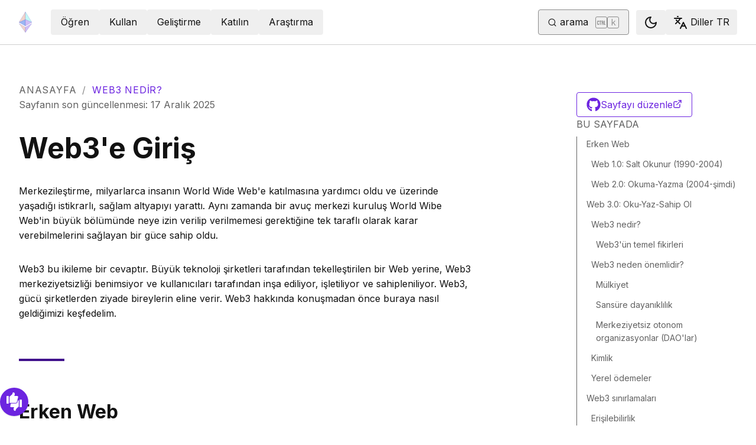

--- FILE ---
content_type: text/html; charset=utf-8
request_url: https://ethereum.org/tr/web3/
body_size: 91799
content:
<!DOCTYPE html><html lang="tr" class="__variable_f367f3 __variable_21eb4d"><head><meta charSet="utf-8"/><meta name="viewport" content="width=device-width, initial-scale=1"/><link rel="preload" href="/_next/static/media/d3ebbfd689654d3a-s.p.woff2" as="font" crossorigin="" type="font/woff2"/><link rel="preload" href="/_next/static/media/e4af272ccee01ff0-s.p.woff2" as="font" crossorigin="" type="font/woff2"/><link rel="stylesheet" href="/_next/static/css/552ca77128d67218.css" data-precedence="next"/><link rel="stylesheet" href="/_next/static/css/c9fa1de979927339.css" data-precedence="next"/><link rel="stylesheet" href="/_next/static/css/c6a890f479839a47.css" data-precedence="next"/><link rel="stylesheet" href="/_next/static/css/0d550095e2ef6039.css" data-precedence="next"/><link rel="stylesheet" href="/_next/static/css/c49ea44ddcb26f2f.css" data-precedence="next"/><link rel="preload" as="script" fetchPriority="low" href="/_next/static/chunks/webpack-9f4a0792b25c1ce8.js"/><script src="/_next/static/chunks/200c5ccf-e3ae481ab5c71207.js" async=""></script><script src="/_next/static/chunks/5045-61db22ccbb00d84c.js" async=""></script><script src="/_next/static/chunks/main-app-f05d22e1d0507c64.js" async=""></script><script src="/_next/static/chunks/app/global-error-271584dc769bd4bf.js" async=""></script><script src="/_next/static/chunks/200-b397aab9cf61d7a1.js" async=""></script><script src="/_next/static/chunks/2712-5baa935bdf0397a5.js" async=""></script><script src="/_next/static/chunks/537-c4495d38688a8eea.js" async=""></script><script src="/_next/static/chunks/5017-2bed240c0bcb4404.js" async=""></script><script src="/_next/static/chunks/9161-1cda1fda3c86b6cc.js" async=""></script><script src="/_next/static/chunks/6373-aae902e6d599c7e2.js" async=""></script><script src="/_next/static/chunks/695-939d6cdae63c2af4.js" async=""></script><script src="/_next/static/chunks/5049-b3bbf67bc2b30b4e.js" async=""></script><script src="/_next/static/chunks/2707-1fca80ca2016f7ca.js" async=""></script><script src="/_next/static/chunks/4141-3cc837778656991c.js" async=""></script><script src="/_next/static/chunks/6636-944c20fa88e4f4ba.js" async=""></script><script src="/_next/static/chunks/8628-f0d53e343a8454c9.js" async=""></script><script src="/_next/static/chunks/7935-656aa6af204b2375.js" async=""></script><script src="/_next/static/chunks/6708-617975e3a4f8caf5.js" async=""></script><script src="/_next/static/chunks/app/%5Blocale%5D/layout-74a803b539f9d1d0.js" async=""></script><script src="/_next/static/chunks/3421-1adeb18861d47d85.js" async=""></script><script src="/_next/static/chunks/app/%5Blocale%5D/error-4057ad8df8fb1366.js" async=""></script><script src="/_next/static/chunks/app/%5Blocale%5D/not-found-b73d850958b42d03.js" async=""></script><script src="/_next/static/chunks/1bff33f1-ff9f428c3c776940.js" async=""></script><script src="/_next/static/chunks/6933-38ea77204527f0bb.js" async=""></script><script src="/_next/static/chunks/3665-870405fe43581142.js" async=""></script><script src="/_next/static/chunks/701-e8ddc8954d77ddc7.js" async=""></script><script src="/_next/static/chunks/1584-ef20ab53d7a14cf1.js" async=""></script><script src="/_next/static/chunks/6790-de19271a6e960d83.js" async=""></script><script src="/_next/static/chunks/6809-d65ac5c2b44e9e8e.js" async=""></script><script src="/_next/static/chunks/3043-db1cc52a8d580a40.js" async=""></script><script src="/_next/static/chunks/9615-4aa7a1a5544adc88.js" async=""></script><script src="/_next/static/chunks/540-46af8d8079c14318.js" async=""></script><script src="/_next/static/chunks/3791-80abd7a0d857dae8.js" async=""></script><script src="/_next/static/chunks/2646-81afb992cee025fc.js" async=""></script><script src="/_next/static/chunks/7799-3d959f19284c1bf4.js" async=""></script><script src="/_next/static/chunks/7960-c651e84f57367684.js" async=""></script><script src="/_next/static/chunks/5720-aac5d8820eff48ea.js" async=""></script><script src="/_next/static/chunks/1835-72aa7153c7bb822b.js" async=""></script><script src="/_next/static/chunks/8774-adf6f5d57e539905.js" async=""></script><script src="/_next/static/chunks/9880-5f5766178fd7ae3c.js" async=""></script><script src="/_next/static/chunks/app/%5Blocale%5D/%5B...slug%5D/page-05b316b27f76911b.js" async=""></script><script src="/_next/static/chunks/9845-dbde565f18e7711e.js" async=""></script><script src="/_next/static/chunks/7533-672dd8080a6ad700.js" async=""></script><script src="/_next/static/chunks/5014-82748001167147ef.js" async=""></script><script src="/_next/static/chunks/2367-44f3461880e6a80d.js" async=""></script><script src="/_next/static/chunks/app/%5Blocale%5D/page-ab01d46678ea78a0.js" async=""></script><title>Web3 nedir ve neden önemlidir? | ethereum.org</title><meta name="description" content="World Wide Web&#x27;in bir sonraki evrimi olan Web3&#x27;e ve neden önemli olduğuna ilişkin bir giriş."/><link rel="manifest" href="/manifest.json" crossorigin="use-credentials"/><meta name="docsearch:description" content="World Wide Web&#x27;in bir sonraki evrimi olan Web3&#x27;e ve neden önemli olduğuna ilişkin bir giriş."/><link rel="canonical" href="https://ethereum.org/tr/web3/"/><link rel="alternate" hrefLang="x-default" href="https://ethereum.org/web3/"/><link rel="alternate" hrefLang="en" href="https://ethereum.org/web3/"/><link rel="alternate" hrefLang="ar" href="https://ethereum.org/ar/web3/"/><link rel="alternate" hrefLang="be" href="https://ethereum.org/be/web3/"/><link rel="alternate" hrefLang="cs" href="https://ethereum.org/cs/web3/"/><link rel="alternate" hrefLang="de" href="https://ethereum.org/de/web3/"/><link rel="alternate" hrefLang="el" href="https://ethereum.org/el/web3/"/><link rel="alternate" hrefLang="es" href="https://ethereum.org/es/web3/"/><link rel="alternate" hrefLang="fa" href="https://ethereum.org/fa/web3/"/><link rel="alternate" hrefLang="fr" href="https://ethereum.org/fr/web3/"/><link rel="alternate" hrefLang="ga" href="https://ethereum.org/ga/web3/"/><link rel="alternate" hrefLang="ha" href="https://ethereum.org/ha/web3/"/><link rel="alternate" hrefLang="hi" href="https://ethereum.org/hi/web3/"/><link rel="alternate" hrefLang="hu" href="https://ethereum.org/hu/web3/"/><link rel="alternate" hrefLang="id" href="https://ethereum.org/id/web3/"/><link rel="alternate" hrefLang="it" href="https://ethereum.org/it/web3/"/><link rel="alternate" hrefLang="ja" href="https://ethereum.org/ja/web3/"/><link rel="alternate" hrefLang="kn" href="https://ethereum.org/kn/web3/"/><link rel="alternate" hrefLang="ko" href="https://ethereum.org/ko/web3/"/><link rel="alternate" hrefLang="ms" href="https://ethereum.org/ms/web3/"/><link rel="alternate" hrefLang="nl" href="https://ethereum.org/nl/web3/"/><link rel="alternate" hrefLang="pl" href="https://ethereum.org/pl/web3/"/><link rel="alternate" hrefLang="pt-br" href="https://ethereum.org/pt-br/web3/"/><link rel="alternate" hrefLang="ru" href="https://ethereum.org/ru/web3/"/><link rel="alternate" hrefLang="sk" href="https://ethereum.org/sk/web3/"/><link rel="alternate" hrefLang="sr" href="https://ethereum.org/sr/web3/"/><link rel="alternate" hrefLang="te" href="https://ethereum.org/te/web3/"/><link rel="alternate" hrefLang="tl" href="https://ethereum.org/tl/web3/"/><link rel="alternate" hrefLang="tr" href="https://ethereum.org/tr/web3/"/><link rel="alternate" hrefLang="uk" href="https://ethereum.org/uk/web3/"/><link rel="alternate" hrefLang="uz" href="https://ethereum.org/uz/web3/"/><link rel="alternate" hrefLang="vi" href="https://ethereum.org/vi/web3/"/><link rel="alternate" hrefLang="yo" href="https://ethereum.org/yo/web3/"/><link rel="alternate" hrefLang="zh-tw" href="https://ethereum.org/zh-tw/web3/"/><link rel="alternate" hrefLang="zh" href="https://ethereum.org/zh/web3/"/><meta property="og:title" content="Web3 nedir ve neden önemlidir? | ethereum.org"/><meta property="og:description" content="World Wide Web&#x27;in bir sonraki evrimi olan Web3&#x27;e ve neden önemli olduğuna ilişkin bir giriş."/><meta property="og:url" content="https://ethereum.org/tr/web3/"/><meta property="og:site_name" content="ethereum.org"/><meta property="og:locale" content="tr"/><meta property="og:image" content="https://ethereum.org/images/home/hero.png"/><meta property="og:type" content="website"/><meta name="twitter:card" content="summary_large_image"/><meta name="twitter:site" content="ethereum.org"/><meta name="twitter:creator" content="ethereum.org"/><meta name="twitter:title" content="Web3 nedir ve neden önemlidir? | ethereum.org"/><meta name="twitter:description" content="World Wide Web&#x27;in bir sonraki evrimi olan Web3&#x27;e ve neden önemli olduğuna ilişkin bir giriş."/><meta name="twitter:image" content="https://ethereum.org/images/home/hero.png"/><link rel="icon" href="/favicon.ico" type="image/x-icon" sizes="256x256"/><meta name="next-size-adjust"/><script src="/_next/static/chunks/polyfills-42372ed130431b0a.js" noModule=""></script></head><body><script>!function(){try{var d=document.documentElement,c=d.classList;c.remove('light','dark');var e=localStorage.getItem('theme');if('system'===e||(!e&&false)){var t='(prefers-color-scheme: dark)',m=window.matchMedia(t);if(m.media!==t||m.matches){d.style.colorScheme = 'dark';c.add('dark')}else{d.style.colorScheme = 'light';c.add('light')}}else if(e){c.add(e|| '')}else{c.add('light')}if(e==='light'||e==='dark'||!e)d.style.colorScheme=e||'light'}catch(e){}}()</script><!--$--><!--/$--><div class="bg-primary-low-contrast focus-within:p-4"><a class="absolute -top-14 rounded border bg-primary px-4 py-2 leading-8 text-background no-underline hover:no-underline focus:static" href="#main-content">Ana içeriğe geç</a></div><div class="mx-auto max-w-screen-2xl"><nav class="sticky top-0 z-sticky flex h-19 w-full max-w-screen-2xl items-center justify-between border-b bg-background p-4 md:items-stretch md:justify-normal xl:px-8" aria-label="Birincil"><a aria-label="Ana sayfa" data-testid="nav-logo" class="inline-flex items-center no-underline text-primary" href="/tr/"><svg xmlns="http://www.w3.org/2000/svg" width=".63em" height="1em" fill="none" class="text-[35px] opacity-85 hover:opacity-100" viewBox="0 0 115 182"><path fill="#F0CDC2" stroke="#1616B4" d="M57.505 181v-45.16L1.641 103.171z"></path><path fill="#C9B3F5" stroke="#1616B4" d="M57.69 181v-45.16l55.865-32.669z"></path><path fill="#88AAF1" stroke="#1616B4" d="M57.506 124.615V66.979L1 92.28z"></path><path fill="#C9B3F5" stroke="#1616B4" d="M57.69 124.615V66.979l56.506 25.302z"></path><path fill="#F0CDC2" stroke="#1616B4" d="M1 92.281 57.505 1v65.979z"></path><path fill="#B8FAF6" stroke="#1616B4" d="M114.196 92.281 57.691 1v65.979z"></path></svg></a><div class="ms-3 flex w-full justify-end md:justify-between xl:ms-8"><div class="me-8 flex w-full items-center gap-10 px-6 max-md:hidden"><div class="animate-pulse-light rounded bg-disabled opacity-5 dark:opacity-60 h-6 w-12 py-2"></div><div class="animate-pulse-light rounded bg-disabled opacity-5 dark:opacity-60 h-6 w-12 py-2"></div><div class="animate-pulse-light rounded bg-disabled opacity-5 dark:opacity-60 h-6 w-12 py-2"></div><div class="animate-pulse-light rounded bg-disabled opacity-5 dark:opacity-60 h-6 w-12 py-2"></div><div class="animate-pulse-light rounded bg-disabled opacity-5 dark:opacity-60 h-6 w-12 py-2"></div></div><div class="flex items-center gap-6 px-2 max-md:hidden xl:px-3"><div class="animate-pulse-light rounded bg-disabled opacity-5 dark:opacity-60 hidden h-6 w-[169px] xl:flex" data-label="search-xl"></div><div class="animate-pulse-light rounded bg-disabled opacity-5 dark:opacity-60 size-6 xl:hidden" data-label="search"></div></div><div class="flex items-center md:hidden"><div class="animate-pulse-light rounded bg-disabled opacity-5 dark:opacity-60 mx-2 size-6" data-label="search"></div><div class="animate-pulse-light rounded bg-disabled opacity-5 dark:opacity-60 ms-2 size-6" data-label="mobile-menu"></div></div></div></nav><script type="application/ld+json">{"@context":"https://schema.org","@graph":[{"@type":"WebPage","@id":"https://ethereum.org/tr/web3","name":"Web3 nedir ve neden önemlidir?","description":"World Wide Web'in bir sonraki evrimi olan Web3'e ve neden önemli olduğuna ilişkin bir giriş.","url":"https://ethereum.org/tr/web3","inLanguage":"tr","author":[{"@type":"Organization","name":"Ethereum Community","url":"https://github.com/ethereum/ethereum-org-website/graphs/contributors","description":"A global collective of open-source contributors."}],"contributor":[{"@type":"Person","name":"rooibos","url":"https://crowdin.com/profile/rooibos"},{"@type":"Person","name":"0xberil","url":"https://crowdin.com/profile/0xberil"},{"@type":"Person","name":"minimalsm","url":"https://github.com/minimalsm"},{"@type":"Person","name":"JoeChenJ","url":"https://github.com/JoeChenJ"},{"@type":"Person","name":"mdqst","url":"https://github.com/mdqst"},{"@type":"Person","name":"wackerow","url":"https://github.com/wackerow"},{"@type":"Person","name":"corwintines","url":"https://github.com/corwintines"},{"@type":"Person","name":"brossetti1","url":"https://github.com/brossetti1"},{"@type":"Person","name":"jackabald","url":"https://github.com/jackabald"},{"@type":"Person","name":"pettinarip","url":"https://github.com/pettinarip"},{"@type":"Person","name":"nhsz","url":"https://github.com/nhsz"},{"@type":"Person","name":"stoobie","url":"https://github.com/stoobie"},{"@type":"Person","name":"Nottommy11","url":"https://github.com/Nottommy11"},{"@type":"Person","name":"samajammin","url":"https://github.com/samajammin"},{"@type":"Person","name":"postpolar","url":"https://github.com/postpolar"}],"isPartOf":{"@type":"WebSite","@id":"https://ethereum.org/#website","name":"ethereum.org","url":"https://ethereum.org"},"breadcrumb":{"@type":"BreadcrumbList","itemListElement":[{"@type":"ListItem","position":1,"name":"Home","item":"https://ethereum.org/tr/"},{"@type":"ListItem","position":2,"name":"Web3","item":"https://ethereum.org/tr/web3"}]},"publisher":{"@type":"Organization","@id":"https://ethereum.foundation/#organization","name":"Ethereum Foundation","url":"https://ethereum.foundation","ownershipFundingInfo":"https://ethereum.foundation/ef","logo":"https://ethereum.org/images/ef-logo.png","sameAs":["https://www.wikidata.org/wiki/Q114736857","https://www.crunchbase.com/organization/ethereum","https://x.com/ethereumfndn","https://www.linkedin.com/company/ethereum-foundation"]},"reviewedBy":{"@type":"Organization","@id":"https://ethereum.foundation/#organization","name":"Ethereum Foundation","url":"https://ethereum.foundation","ownershipFundingInfo":"https://ethereum.foundation/ef","logo":"https://ethereum.org/images/ef-logo.png","sameAs":["https://www.wikidata.org/wiki/Q114736857","https://www.crunchbase.com/organization/ethereum","https://x.com/ethereumfndn","https://www.linkedin.com/company/ethereum-foundation"]},"mainEntity":{"@id":"https://ethereum.org/tr/web3#article"}},{"@type":"Article","@id":"https://ethereum.org/tr/web3#article","headline":"Web3 nedir ve neden önemlidir?","description":"World Wide Web'in bir sonraki evrimi olan Web3'e ve neden önemli olduğuna ilişkin bir giriş.","author":[{"@type":"Organization","name":"Ethereum Community","url":"https://github.com/ethereum/ethereum-org-website/graphs/contributors","description":"A global collective of open-source contributors."}],"contributor":[{"@type":"Person","name":"rooibos","url":"https://crowdin.com/profile/rooibos"},{"@type":"Person","name":"0xberil","url":"https://crowdin.com/profile/0xberil"},{"@type":"Person","name":"minimalsm","url":"https://github.com/minimalsm"},{"@type":"Person","name":"JoeChenJ","url":"https://github.com/JoeChenJ"},{"@type":"Person","name":"mdqst","url":"https://github.com/mdqst"},{"@type":"Person","name":"wackerow","url":"https://github.com/wackerow"},{"@type":"Person","name":"corwintines","url":"https://github.com/corwintines"},{"@type":"Person","name":"brossetti1","url":"https://github.com/brossetti1"},{"@type":"Person","name":"jackabald","url":"https://github.com/jackabald"},{"@type":"Person","name":"pettinarip","url":"https://github.com/pettinarip"},{"@type":"Person","name":"nhsz","url":"https://github.com/nhsz"},{"@type":"Person","name":"stoobie","url":"https://github.com/stoobie"},{"@type":"Person","name":"Nottommy11","url":"https://github.com/Nottommy11"},{"@type":"Person","name":"samajammin","url":"https://github.com/samajammin"},{"@type":"Person","name":"postpolar","url":"https://github.com/postpolar"}],"publisher":{"@type":"Organization","@id":"https://ethereum.foundation/#organization","name":"Ethereum Foundation","url":"https://ethereum.foundation","ownershipFundingInfo":"https://ethereum.foundation/ef","logo":"https://ethereum.org/images/ef-logo.png","sameAs":["https://www.wikidata.org/wiki/Q114736857","https://www.crunchbase.com/organization/ethereum","https://x.com/ethereumfndn","https://www.linkedin.com/company/ethereum-foundation"]},"reviewedBy":{"@type":"Organization","@id":"https://ethereum.foundation/#organization","name":"Ethereum Foundation","url":"https://ethereum.foundation","ownershipFundingInfo":"https://ethereum.foundation/ef","logo":"https://ethereum.org/images/ef-logo.png","sameAs":["https://www.wikidata.org/wiki/Q114736857","https://www.crunchbase.com/organization/ethereum","https://x.com/ethereumfndn","https://www.linkedin.com/company/ethereum-foundation"]},"mainEntityOfPage":"https://ethereum.org/tr/web3","about":{"@type":"Thing","name":"Web3 nedir ve neden önemlidir?","description":"World Wide Web'in bir sonraki evrimi olan Web3'e ve neden önemli olduğuna ilişkin bir giriş."}}]}</script><div class="w-full"><div class="flex mx-auto mb-16 w-full justify-between p-8 lg:pt-16" dir="unset"><div class="w-full"><div class="flex flex-col gap-8"><nav aria-label="breadcrumb" dir="ltr"><ol class="m-0 flex list-none flex-wrap items-center tracking-wider"><li class="m-0 inline-flex items-center gap-1.5 tracking-wider"><a class="uppercase !text-body-medium no-underline transition-colors hover:!text-primary" href="/tr/">Anasayfa</a></li><li role="presentation" aria-hidden="true" class="m-0 me-[0.625rem] ms-[0.625rem] text-gray-400">/</li><li class="m-0 inline-flex items-center gap-1.5 tracking-wider"><span role="link" aria-disabled="true" aria-current="page" class="uppercase text-primary">Web3 nedir?</span></li></ol></nav><p class="text-body-medium" dir="ltr">Sayfanın son güncellenmesi<!-- -->:<!-- --> <!-- -->17 Aralık 2025</p></div><article id="main-content" class="scroll-mt-24 [&amp;_section]:scroll-mt-24 max-w-3xl"><button class="gap-2 items-center rounded border border-solid transition [&amp;&gt;svg]:flex-shrink-0 text-primary border-current hover:!text-primary-hover hover:shadow-[4px_4px_theme(&#x27;colors.primary.low-contrast&#x27;)] focus-visible:outline focus-visible:outline-primary-hover focus-visible:outline-4 focus-visible:-outline-offset-1 active:text-primary-hover active:shadow-none disabled:pointer-events-none disabled:text-disabled [&amp;[data-secondary=&#x27;true&#x27;]]:text-body min-h-10.5 px-4 py-2 [&amp;&gt;svg]:size-6 flex w-full justify-between lg:hidden" data-secondary="true" type="button" id="radix-:R36jttajsq:" aria-haspopup="menu" aria-expanded="false" data-state="closed"><span class="flex-1 text-center">Bu sayfada</span><svg xmlns="http://www.w3.org/2000/svg" width="24" height="24" viewBox="0 0 24 24" fill="none" stroke="currentColor" stroke-width="2" stroke-linecap="round" stroke-linejoin="round" class="lucide lucide-chevron-down" aria-hidden="true"><path d="m6 9 6 6 6-6"></path></svg></button><h1 id="introduction" class="font-bold leading-xs my-8 text-[2.5rem] md:text-5xl">Web3&#x27;e Giriş</h1>
<div class="mt-4"></div>
<p class="mb-4 mt-8">Merkezileştirme, milyarlarca insanın World Wide Web&#x27;e katılmasına yardımcı oldu ve üzerinde yaşadığı istikrarlı, sağlam altyapıyı yarattı. Aynı zamanda bir avuç merkezi kuruluş World Wibe Web&#x27;in büyük bölümünde neye izin verilip verilmemesi gerektiğine tek taraflı olarak karar verebilmelerini sağlayan bir güce sahip oldu.</p>
<p class="mb-4 mt-8">Web3 bu ikileme bir cevaptır. Büyük teknoloji şirketleri tarafından tekelleştirilen bir Web yerine, Web3 merkeziyetsizliği benimsiyor ve kullanıcıları tarafından inşa ediliyor, işletiliyor ve sahipleniliyor. Web3, gücü şirketlerden ziyade bireylerin eline verir. Web3 hakkında konuşmadan önce buraya nasıl geldiğimizi keşfedelim.</p>
<div class="my-16 h-1 w-[10%] bg-primary-high-contrast"></div>
<h2 id="early-internet" class="font-bold leading-xs my-8 scroll-mt-28 relative group text-[2rem] mt-16 max-md:text-2xl" data-group="true"><a aria-label="early internet permalink" class="absolute end-full flex h-full items-center opacity-0 transition-opacity duration-100 ease-in-out focus:opacity-100 group-hover:opacity-100" href="#early-internet"><svg xmlns="http://www.w3.org/2000/svg" width="24" height="24" viewBox="0 0 24 24" fill="none" stroke="currentColor" stroke-width="2" stroke-linecap="round" stroke-linejoin="round" class="lucide lucide-link me-1 size-3" aria-hidden="true"><path d="M10 13a5 5 0 0 0 7.54.54l3-3a5 5 0 0 0-7.07-7.07l-1.72 1.71"></path><path d="M14 11a5 5 0 0 0-7.54-.54l-3 3a5 5 0 0 0 7.07 7.07l1.71-1.71"></path></svg></a>Erken Web</h2>
<p class="mb-4 mt-8">Çoğu insan Web&#x27;i modern yaşamın sürekli bir desteği olarak düşünür; icat edilmiş ve o zamandan beri var olmuş gibi. Ancak bugün çoğumuzun bildiği Web, başlangıçta hayal edilenden oldukça farklı. Bunu daha iyi anlamak için internetin kısa geçmişini kabaca dönemlere bölmek faydalı olur: Web 1.0 ve Web 2.0.</p>
<h3 id="web1" class="font-bold leading-xs my-8 scroll-mt-28 relative group text-2xl mt-10 max-md:text-xl" data-group="true"><a aria-label="web1 permalink" class="absolute end-full flex h-full items-center opacity-0 transition-opacity duration-100 ease-in-out focus:opacity-100 group-hover:opacity-100" href="#web1"><svg xmlns="http://www.w3.org/2000/svg" width="24" height="24" viewBox="0 0 24 24" fill="none" stroke="currentColor" stroke-width="2" stroke-linecap="round" stroke-linejoin="round" class="lucide lucide-link me-1 size-3" aria-hidden="true"><path d="M10 13a5 5 0 0 0 7.54.54l3-3a5 5 0 0 0-7.07-7.07l-1.72 1.71"></path><path d="M14 11a5 5 0 0 0-7.54-.54l-3 3a5 5 0 0 0 7.07 7.07l1.71-1.71"></path></svg></a>Web 1.0: Salt Okunur (1990-2004)</h3>
<p class="mb-4 mt-8">Tim Berners-Lee 1989&#x27;da CERN, Cenevre&#x27;de ileride World Wide Web haline dönüşecek protokolleri geliştirmekle meşguldü. Fikri ne miydi? Dünyanın herhangi bir yerinden bilgi paylaşımına izin veren açık, merkezi olmayan protokoller oluşturmak.</p>
<p class="mb-4 mt-8">Berners-Lee&#x27;nin şimdi &#x27;Web 1.0&#x27; olarak bilinen ilk başlangıcı, kabaca 1990 ile 2004 arasında gerçekleşti. Web 1.0, çoğunlukla şirketlerin sahip olduğu statik web siteleriydi ve kullanıcılar arasında sıfıra yakın etkileşim vardı - bireyler nadiren içerik üretiyordu - bu, salt okunur web olarak bilinmesine yol açtı.</p>
<p class="mb-4 mt-8"><span class="flex justify-center"><a target="_blank" rel="noopener noreferrer" href="/content/web3/web1.png"><img alt="Web 1.0&#x27;ı temsil eden istemci-sunucu mimarisi" loading="lazy" width="800" height="398.4" decoding="async" data-nimg="1" class="h-auto" style="color:transparent;background-size:cover;background-position:50% 50%;background-repeat:no-repeat;background-image:url(&quot;data:image/svg+xml;charset=utf-8,%3Csvg xmlns=&#x27;http://www.w3.org/2000/svg&#x27; viewBox=&#x27;0 0 800 398.4&#x27;%3E%3Cfilter id=&#x27;b&#x27; color-interpolation-filters=&#x27;sRGB&#x27;%3E%3CfeGaussianBlur stdDeviation=&#x27;20&#x27;/%3E%3CfeColorMatrix values=&#x27;1 0 0 0 0 0 1 0 0 0 0 0 1 0 0 0 0 0 100 -1&#x27; result=&#x27;s&#x27;/%3E%3CfeFlood x=&#x27;0&#x27; y=&#x27;0&#x27; width=&#x27;100%25&#x27; height=&#x27;100%25&#x27;/%3E%3CfeComposite operator=&#x27;out&#x27; in=&#x27;s&#x27;/%3E%3CfeComposite in2=&#x27;SourceGraphic&#x27;/%3E%3CfeGaussianBlur stdDeviation=&#x27;20&#x27;/%3E%3C/filter%3E%3Cimage width=&#x27;100%25&#x27; height=&#x27;100%25&#x27; x=&#x27;0&#x27; y=&#x27;0&#x27; preserveAspectRatio=&#x27;none&#x27; style=&#x27;filter: url(%23b);&#x27; href=&#x27;[data-uri]&#x27;/%3E%3C/svg%3E&quot;)" srcSet="/_next/image/?url=%2Fcontent%2Fweb3%2Fweb1.png&amp;w=828&amp;q=75 1x, /_next/image/?url=%2Fcontent%2Fweb3%2Fweb1.png&amp;w=1920&amp;q=75 2x" src="/_next/image/?url=%2Fcontent%2Fweb3%2Fweb1.png&amp;w=1920&amp;q=75"/></a></span></p>
<h3 id="web2" class="font-bold leading-xs my-8 scroll-mt-28 relative group text-2xl mt-10 max-md:text-xl" data-group="true"><a aria-label="web2 permalink" class="absolute end-full flex h-full items-center opacity-0 transition-opacity duration-100 ease-in-out focus:opacity-100 group-hover:opacity-100" href="#web2"><svg xmlns="http://www.w3.org/2000/svg" width="24" height="24" viewBox="0 0 24 24" fill="none" stroke="currentColor" stroke-width="2" stroke-linecap="round" stroke-linejoin="round" class="lucide lucide-link me-1 size-3" aria-hidden="true"><path d="M10 13a5 5 0 0 0 7.54.54l3-3a5 5 0 0 0-7.07-7.07l-1.72 1.71"></path><path d="M14 11a5 5 0 0 0-7.54-.54l-3 3a5 5 0 0 0 7.07 7.07l1.71-1.71"></path></svg></a>Web 2.0: Okuma-Yazma (2004-şimdi)</h3>
<p class="mb-4 mt-8">Web 2.0 dönemi, 2004 yılında sosyal medya platformlarının ortaya çıkmasıyla başladı. Web salt okunur olmaktan çıkarak hem okunup hem yazılan bir şeye dönüştü. Şirketler kullanıcılara içerik sağlamak yerine kullanıcı tarafından oluşturulan içeriğin paylaşılması ve kullanıcılar arasında etkileşim kurulabilmesi için platformlar sağlamaya başladılar. Daha fazla insan çevrimiçi hale geldikçe bir avuç önde gelen şirket web&#x27;de oluşturulan trafik ve değerin orantısız bir miktarını kontrol etmeye başladı. Web 2.0 aynı zamanda reklama dayalı gelir modelini de doğurdu. Kullanıcılar içerik oluşturabilirken bu içeriğin sahibi olamadılar veya para kazanma özelliğinden faydalanmadılar.</p>
<p class="mb-4 mt-8"><span class="flex justify-center"><a target="_blank" rel="noopener noreferrer" href="/content/translations/tr/web3/web2.png"><img alt="Web 2.0&#x27;ı temsil eden istemci-sunucu mimarisi" loading="lazy" width="800" height="400" decoding="async" data-nimg="1" class="h-auto" style="color:transparent;background-size:cover;background-position:50% 50%;background-repeat:no-repeat;background-image:url(&quot;data:image/svg+xml;charset=utf-8,%3Csvg xmlns=&#x27;http://www.w3.org/2000/svg&#x27; viewBox=&#x27;0 0 800 400&#x27;%3E%3Cfilter id=&#x27;b&#x27; color-interpolation-filters=&#x27;sRGB&#x27;%3E%3CfeGaussianBlur stdDeviation=&#x27;20&#x27;/%3E%3CfeColorMatrix values=&#x27;1 0 0 0 0 0 1 0 0 0 0 0 1 0 0 0 0 0 100 -1&#x27; result=&#x27;s&#x27;/%3E%3CfeFlood x=&#x27;0&#x27; y=&#x27;0&#x27; width=&#x27;100%25&#x27; height=&#x27;100%25&#x27;/%3E%3CfeComposite operator=&#x27;out&#x27; in=&#x27;s&#x27;/%3E%3CfeComposite in2=&#x27;SourceGraphic&#x27;/%3E%3CfeGaussianBlur stdDeviation=&#x27;20&#x27;/%3E%3C/filter%3E%3Cimage width=&#x27;100%25&#x27; height=&#x27;100%25&#x27; x=&#x27;0&#x27; y=&#x27;0&#x27; preserveAspectRatio=&#x27;none&#x27; style=&#x27;filter: url(%23b);&#x27; href=&#x27;[data-uri]&#x27;/%3E%3C/svg%3E&quot;)" srcSet="/_next/image/?url=%2Fcontent%2Ftranslations%2Ftr%2Fweb3%2Fweb2.png&amp;w=828&amp;q=75 1x, /_next/image/?url=%2Fcontent%2Ftranslations%2Ftr%2Fweb3%2Fweb2.png&amp;w=1920&amp;q=75 2x" src="/_next/image/?url=%2Fcontent%2Ftranslations%2Ftr%2Fweb3%2Fweb2.png&amp;w=1920&amp;q=75"/></a></span></p>
<div class="my-16 h-1 w-[10%] bg-primary-high-contrast"></div>
<h2 id="web3" class="font-bold leading-xs my-8 scroll-mt-28 relative group text-[2rem] mt-16 max-md:text-2xl" data-group="true"><a aria-label="web3 permalink" class="absolute end-full flex h-full items-center opacity-0 transition-opacity duration-100 ease-in-out focus:opacity-100 group-hover:opacity-100" href="#web3"><svg xmlns="http://www.w3.org/2000/svg" width="24" height="24" viewBox="0 0 24 24" fill="none" stroke="currentColor" stroke-width="2" stroke-linecap="round" stroke-linejoin="round" class="lucide lucide-link me-1 size-3" aria-hidden="true"><path d="M10 13a5 5 0 0 0 7.54.54l3-3a5 5 0 0 0-7.07-7.07l-1.72 1.71"></path><path d="M14 11a5 5 0 0 0-7.54-.54l-3 3a5 5 0 0 0 7.07 7.07l1.71-1.71"></path></svg></a>Web 3.0: Oku-Yaz-Sahip Ol</h2>
<p class="mb-4 mt-8">&quot;Web 3.0&quot; önermesi, <a class="visited:text-primary-visited" href="/tr/what-is-ethereum/">Ethereum&#x27;un</a> 2014&#x27;te piyasaya sürülmesinden kısa bir süre sonra Ethereum&#x27;un kurucu ortağı Gavin Wood tarafından ortaya atıldı. Gavin, kripto para birimini ilk benimseyenlerin çoğunun hissettiği bir soruna bir çözüm getirdi: Web çok fazla güven gerektiriyordu. Yani bugün insanların bildiği ve kullandığı webin büyük bölümü bir avuç özel şirketin halkın çıkarları doğrultusunda hareket edeceklerine güvenmemize dayanıyor.</p>
<p class="mb-4 mt-8"><span class="flex justify-center"><a target="_blank" rel="noopener noreferrer" href="/content/translations/tr/web3/web3.png"><img alt="Web3&#x27;ü temsil eden merkeziyetsiz ağ mimarisi" loading="lazy" width="800" height="400" decoding="async" data-nimg="1" class="h-auto" style="color:transparent;background-size:cover;background-position:50% 50%;background-repeat:no-repeat;background-image:url(&quot;data:image/svg+xml;charset=utf-8,%3Csvg xmlns=&#x27;http://www.w3.org/2000/svg&#x27; viewBox=&#x27;0 0 800 400&#x27;%3E%3Cfilter id=&#x27;b&#x27; color-interpolation-filters=&#x27;sRGB&#x27;%3E%3CfeGaussianBlur stdDeviation=&#x27;20&#x27;/%3E%3CfeColorMatrix values=&#x27;1 0 0 0 0 0 1 0 0 0 0 0 1 0 0 0 0 0 100 -1&#x27; result=&#x27;s&#x27;/%3E%3CfeFlood x=&#x27;0&#x27; y=&#x27;0&#x27; width=&#x27;100%25&#x27; height=&#x27;100%25&#x27;/%3E%3CfeComposite operator=&#x27;out&#x27; in=&#x27;s&#x27;/%3E%3CfeComposite in2=&#x27;SourceGraphic&#x27;/%3E%3CfeGaussianBlur stdDeviation=&#x27;20&#x27;/%3E%3C/filter%3E%3Cimage width=&#x27;100%25&#x27; height=&#x27;100%25&#x27; x=&#x27;0&#x27; y=&#x27;0&#x27; preserveAspectRatio=&#x27;none&#x27; style=&#x27;filter: url(%23b);&#x27; href=&#x27;[data-uri]&#x27;/%3E%3C/svg%3E&quot;)" srcSet="/_next/image/?url=%2Fcontent%2Ftranslations%2Ftr%2Fweb3%2Fweb3.png&amp;w=828&amp;q=75 1x, /_next/image/?url=%2Fcontent%2Ftranslations%2Ftr%2Fweb3%2Fweb3.png&amp;w=1920&amp;q=75 2x" src="/_next/image/?url=%2Fcontent%2Ftranslations%2Ftr%2Fweb3%2Fweb3.png&amp;w=1920&amp;q=75"/></a></span></p>
<h3 id="what-is-web3" class="font-bold leading-xs my-8 scroll-mt-28 relative group text-2xl mt-10 max-md:text-xl" data-group="true"><a aria-label="what is web3 permalink" class="absolute end-full flex h-full items-center opacity-0 transition-opacity duration-100 ease-in-out focus:opacity-100 group-hover:opacity-100" href="#what-is-web3"><svg xmlns="http://www.w3.org/2000/svg" width="24" height="24" viewBox="0 0 24 24" fill="none" stroke="currentColor" stroke-width="2" stroke-linecap="round" stroke-linejoin="round" class="lucide lucide-link me-1 size-3" aria-hidden="true"><path d="M10 13a5 5 0 0 0 7.54.54l3-3a5 5 0 0 0-7.07-7.07l-1.72 1.71"></path><path d="M14 11a5 5 0 0 0-7.54-.54l-3 3a5 5 0 0 0 7.07 7.07l1.71-1.71"></path></svg></a>Web3 nedir?</h3>
<p class="mb-4 mt-8">Web3, yeni ve daha iyi bir internet vizyonu için her şeyi kapsayan bir terim haline geldi. Web3 özünde gücü kullanıcılara mülkiyet biçiminde geri vermek için blok zincirleri, kripto para birimlerini ve NFT&#x27;leri kullanır. <a target="_blank" rel="noopener noreferrer" class="relative visited:text-primary-visited" href="https://twitter.com/j1mmyeth/status/1459003044067258370">2020&#x27;de Twitter<span class="sr-only">opens in a new tab</span><svg xmlns="http://www.w3.org/2000/svg" width="24" height="24" viewBox="0 0 24 24" fill="none" stroke="currentColor" stroke-width="2" stroke-linecap="round" stroke-linejoin="round" class="lucide lucide-external-link !mb-0.5 ms-1 inline-block size-[0.875em] max-h-4 max-w-4 shrink-0" aria-hidden="true" data-label="arrow"><path d="M15 3h6v6"></path><path d="M10 14 21 3"></path><path d="M18 13v6a2 2 0 0 1-2 2H5a2 2 0 0 1-2-2V8a2 2 0 0 1 2-2h6"></path></svg></a>&#x27;da yayınlanan bir gönderi durumu en iyi şekilde özetliyor: Web1 salt okunurdu, Web2 okunur/yazılır, Web3 okunur/yazılır/sahip olunur olacak.</p>
<h4 id="core-ideas" class="leading-xs my-8 scroll-mt-28 relative group text-xl font-semibold max-md:text-md" data-group="true"><a aria-label="core ideas permalink" class="absolute end-full flex h-full items-center opacity-0 transition-opacity duration-100 ease-in-out focus:opacity-100 group-hover:opacity-100" href="#core-ideas"><svg xmlns="http://www.w3.org/2000/svg" width="24" height="24" viewBox="0 0 24 24" fill="none" stroke="currentColor" stroke-width="2" stroke-linecap="round" stroke-linejoin="round" class="lucide lucide-link me-1 size-3" aria-hidden="true"><path d="M10 13a5 5 0 0 0 7.54.54l3-3a5 5 0 0 0-7.07-7.07l-1.72 1.71"></path><path d="M14 11a5 5 0 0 0-7.54-.54l-3 3a5 5 0 0 0 7.07 7.07l1.71-1.71"></path></svg></a>Web3&#x27;ün temel fikirleri</h4>
<p class="mb-4 mt-8">Web3&#x27;ün ne olduğuna dair kesin bir tanım yapmak zor olsa da yaratılışına birkaç temel ilke rehberlik eder.</p>
<ul class="mb-6 ms-6 list-disc">
<li class="mb-3 last:mb-0 [&amp;_ol]:mt-3 [&amp;_ul]:mt-3"><strong>Web3 merkeziyetsiz bir yapıya sahiptir:</strong> Merkezi kuruluşlar tarafından kontrol edilen ve sahip olunan geniş internet alanları yerine, mülkiyet onu inşa edenler ve kullanıcılar arasında dağıtılır.</li>
<li class="mb-3 last:mb-0 [&amp;_ol]:mt-3 [&amp;_ul]:mt-3"><strong>Web3 izne tabi değildir:</strong> Herkesin Web3&#x27;e katılmak için eşit erişimi vardır ve hiç kimse dışlanmaz.</li>
<li class="mb-3 last:mb-0 [&amp;_ol]:mt-3 [&amp;_ul]:mt-3"><strong>Web3&#x27;ün yerel ödemeleri vardır:</strong> Bankaların ve ödeme işlemcilerinin modası geçmiş altyapısına güvenmek yerine çevrimiçi para harcamak ve göndermek için kripto para birimini kullanır.</li>
<li class="mb-3 last:mb-0 [&amp;_ol]:mt-3 [&amp;_ul]:mt-3"><strong>Web3 güvene tabi değildir:</strong> Güvenilir üçüncü taraflara güvenmek yerine teşviklere ve ekonomik mekanizmalara dayalı olarak çalışır.</li>
</ul>
<h3 id="why-is-web3-important" class="font-bold leading-xs my-8 scroll-mt-28 relative group text-2xl mt-10 max-md:text-xl" data-group="true"><a aria-label="why is web3 important permalink" class="absolute end-full flex h-full items-center opacity-0 transition-opacity duration-100 ease-in-out focus:opacity-100 group-hover:opacity-100" href="#why-is-web3-important"><svg xmlns="http://www.w3.org/2000/svg" width="24" height="24" viewBox="0 0 24 24" fill="none" stroke="currentColor" stroke-width="2" stroke-linecap="round" stroke-linejoin="round" class="lucide lucide-link me-1 size-3" aria-hidden="true"><path d="M10 13a5 5 0 0 0 7.54.54l3-3a5 5 0 0 0-7.07-7.07l-1.72 1.71"></path><path d="M14 11a5 5 0 0 0-7.54-.54l-3 3a5 5 0 0 0 7.07 7.07l1.71-1.71"></path></svg></a>Web3 neden önemlidir?</h3>
<p class="mb-4 mt-8">Web3&#x27;ün müthiş özelliklerini soyutlamak ve belli başlı kategorilere ayırmak zor olsa da basitleştirmek ve daha anlaşılır hale getirmek için bu özellikleri belli başlıklar altında topladık.</p>
<h4 id="ownership" class="leading-xs my-8 scroll-mt-28 relative group text-xl font-semibold max-md:text-md" data-group="true"><a aria-label="ownership permalink" class="absolute end-full flex h-full items-center opacity-0 transition-opacity duration-100 ease-in-out focus:opacity-100 group-hover:opacity-100" href="#ownership"><svg xmlns="http://www.w3.org/2000/svg" width="24" height="24" viewBox="0 0 24 24" fill="none" stroke="currentColor" stroke-width="2" stroke-linecap="round" stroke-linejoin="round" class="lucide lucide-link me-1 size-3" aria-hidden="true"><path d="M10 13a5 5 0 0 0 7.54.54l3-3a5 5 0 0 0-7.07-7.07l-1.72 1.71"></path><path d="M14 11a5 5 0 0 0-7.54-.54l-3 3a5 5 0 0 0 7.07 7.07l1.71-1.71"></path></svg></a>Mülkiyet</h4>
<p class="mb-4 mt-8">Web3, dijital varlıklarınızın mülkiyet hakkını benzeri görülmemiş bir şekilde size verir. Örneğin, bir web2 oyunu oynadığınızı varsayalım. Bir oyun içi öğe satın alırsanız, bu doğrudan hesabınıza bağlanır. Oyunun yaratıcıları hesabınızı silerse bu öğeleri kaybedersiniz. Oyunu oynamayı bırakırsanız da oyun içi öğelerinize yatırdığınız değeri kaybedersiniz.</p>
<p class="mb-4 mt-8">Web3, <span class="inline-block"></span> aracılığıyla doğrudan mülkiyete olanak tanır. Hiç kimse, hatta oyunun yaratıcıları bile, mülkiyetinizi elinizden alma gücüne sahip değildir. Oyunu oynamayı bırakırsanız da oyun içi öğelerinizi açık pazarlarda satabilir veya takas edebilir ve değerini geri alabilirsiniz.</p>
<div role="alert" class="flex flex-row gap-4 items-center rounded-lg border p-4 bg-primary-low-contrast border-primary-high-contrast [&amp;_h6]:text-primary-high-contrast [&amp;_svg]:text-primary-high-contrast"><!--$!--><template data-dgst="BAILOUT_TO_CLIENT_SIDE_RENDERING"></template><!--/$--><div class="flex flex-1 flex-row items-center justify-between"><div>NFT’ler hakkında daha fazlasını öğrenin</div><a data-secondary="false" class="inline-flex gap-2 items-center justify-center rounded border border-solid transition [&amp;&gt;svg]:flex-shrink-0 hover:shadow-[4px_4px_theme(&#x27;colors.primary.low-contrast&#x27;)] focus-visible:outline focus-visible:outline-primary-hover focus-visible:outline-4 focus-visible:-outline-offset-1 active:text-primary-hover active:shadow-none disabled:pointer-events-none [&amp;[data-secondary=&#x27;true&#x27;]]:text-body text-white bg-primary-action border-transparent hover:!text-white hover:bg-primary-action-hover active:bg-primary-action-hover disabled:bg-disabled disabled:text-background min-h-10.5 px-4 py-2 [&amp;&gt;svg]:size-6 no-underline hover:no-underline [&amp;_[data-label=&#x27;arrow&#x27;]]:ms-0" href="/tr/nft/">NFT&#x27;ler hakkında daha fazlası</a></div></div>
<h4 id="censorship-resistance" class="leading-xs my-8 scroll-mt-28 relative group text-xl font-semibold max-md:text-md" data-group="true"><a aria-label="censorship resistance permalink" class="absolute end-full flex h-full items-center opacity-0 transition-opacity duration-100 ease-in-out focus:opacity-100 group-hover:opacity-100" href="#censorship-resistance"><svg xmlns="http://www.w3.org/2000/svg" width="24" height="24" viewBox="0 0 24 24" fill="none" stroke="currentColor" stroke-width="2" stroke-linecap="round" stroke-linejoin="round" class="lucide lucide-link me-1 size-3" aria-hidden="true"><path d="M10 13a5 5 0 0 0 7.54.54l3-3a5 5 0 0 0-7.07-7.07l-1.72 1.71"></path><path d="M14 11a5 5 0 0 0-7.54-.54l-3 3a5 5 0 0 0 7.07 7.07l1.71-1.71"></path></svg></a>Sansüre dayanıklılık</h4>
<p class="mb-4 mt-8">Platformlar ve içerik oluşturucular arasındaki güç dinamiği büyük ölçüde dengesizdir.</p>
<p class="mb-4 mt-8">OnlyFans, çoğunluğu platformu birincil gelir kaynağı olarak kullanan 1 milyondan fazla içerik oluşturucuya sahip, kullanıcı tarafından oluşturulan bir yetişkin içerik sitesidir. OnlyFans, Ağustos 2021&#x27;de müstehcen içeriği yasaklama planlarını duyurdu. Bu duyuru, geliştirilmesine yardımcı oldukları bir platformdan elde ettikleri gelirin çalındığını hisseden içerik oluşturucular arasında öfkeye yol açtı. Tepkinin ardından karar hızla geri alındı. Yaratıcıların bu savaşı kazanmasına rağmen bu durum Web 2.0 yaratıcıları için bir problemin altını çiziyor: Bir platformdan ayrılırsanız elde ettiğiniz itibarı ve takipçilerinizi kaybedersiniz.</p>
<p class="mb-4 mt-8">Web3&#x27;te verileriniz blokzincirde yer alır. Bir platformdan ayrılmaya karar verdiğinizde itibarınızı yanınızda götürebilir, değerlerinizle daha açık bir biçimde uyumlu başka bir arayüze entegre edebilirsiniz.</p>
<p class="mb-4 mt-8">Web 2.0, içerik oluşturucuların kuralları değiştirmemeleri için platformlara güvenmelerini gerektirir, ancak sansüre dayanıklılık bir Web3 platformunun doğal bir özelliğidir.</p>
<h4 id="daos" class="leading-xs my-8 scroll-mt-28 relative group text-xl font-semibold max-md:text-md" data-group="true"><a aria-label="daos permalink" class="absolute end-full flex h-full items-center opacity-0 transition-opacity duration-100 ease-in-out focus:opacity-100 group-hover:opacity-100" href="#daos"><svg xmlns="http://www.w3.org/2000/svg" width="24" height="24" viewBox="0 0 24 24" fill="none" stroke="currentColor" stroke-width="2" stroke-linecap="round" stroke-linejoin="round" class="lucide lucide-link me-1 size-3" aria-hidden="true"><path d="M10 13a5 5 0 0 0 7.54.54l3-3a5 5 0 0 0-7.07-7.07l-1.72 1.71"></path><path d="M14 11a5 5 0 0 0-7.54-.54l-3 3a5 5 0 0 0 7.07 7.07l1.71-1.71"></path></svg></a>Merkeziyetsiz otonom organizasyonlar (DAO&#x27;lar)</h4>
<p class="mb-4 mt-8">Web3&#x27;teki verilerinize sahip olmanın yanı sıra, bir şirkette hisse gibi davranan tokenleri kullanarak platforma kollektif olarak sahip olabilirsiniz. DAO&#x27;lar, bir platformun merkeziyetsiz sahipliğini koordine etmenize ve geleceği hakkında kararlar almanıza izin verir.</p>
<p class="mb-4 mt-8">DAO&#x27;lar teknik olarak, bir kaynak havuzu (jetonlar) üzerinde merkeziyetsiz karar vermeyi otomatikleştiren, üzerinde anlaşmaya varılmış <span class="inline-block"></span> olarak tanımlanır. Tokenli kullanıcılar, kaynakların nasıl harcandığına oy verir ve kod, oylama sonucunu otomatik olarak gerçekleştirir.</p>
<p class="mb-4 mt-8">Ancak, insanlar birçok Web3 topluluğunu DAO olarak tanımlar. Bu toplulukların tümü, koda göre farklı merkeziyetsizlik ve otomasyon seviyelerine sahiptir. Şu anda DAO&#x27;ların neler olduğunu ve gelecekte nasıl gelişebileceklerini araştırıyoruz.</p>
<div role="alert" class="flex flex-row gap-4 items-center rounded-lg border p-4 bg-primary-low-contrast border-primary-high-contrast [&amp;_h6]:text-primary-high-contrast [&amp;_svg]:text-primary-high-contrast"><!--$!--><template data-dgst="BAILOUT_TO_CLIENT_SIDE_RENDERING"></template><!--/$--><div class="flex flex-1 flex-row items-center justify-between"><div>DAO’lar hakkında daha fazlasını öğrenin</div><a data-secondary="false" class="inline-flex gap-2 items-center justify-center rounded border border-solid transition [&amp;&gt;svg]:flex-shrink-0 hover:shadow-[4px_4px_theme(&#x27;colors.primary.low-contrast&#x27;)] focus-visible:outline focus-visible:outline-primary-hover focus-visible:outline-4 focus-visible:-outline-offset-1 active:text-primary-hover active:shadow-none disabled:pointer-events-none [&amp;[data-secondary=&#x27;true&#x27;]]:text-body text-white bg-primary-action border-transparent hover:!text-white hover:bg-primary-action-hover active:bg-primary-action-hover disabled:bg-disabled disabled:text-background min-h-10.5 px-4 py-2 [&amp;&gt;svg]:size-6 no-underline hover:no-underline [&amp;_[data-label=&#x27;arrow&#x27;]]:ms-0" href="/tr/dao/">DAO&#x27;lar hakkında daha fazlası</a></div></div>
<h3 id="identity" class="font-bold leading-xs my-8 scroll-mt-28 relative group text-2xl mt-10 max-md:text-xl" data-group="true"><a aria-label="identity permalink" class="absolute end-full flex h-full items-center opacity-0 transition-opacity duration-100 ease-in-out focus:opacity-100 group-hover:opacity-100" href="#identity"><svg xmlns="http://www.w3.org/2000/svg" width="24" height="24" viewBox="0 0 24 24" fill="none" stroke="currentColor" stroke-width="2" stroke-linecap="round" stroke-linejoin="round" class="lucide lucide-link me-1 size-3" aria-hidden="true"><path d="M10 13a5 5 0 0 0 7.54.54l3-3a5 5 0 0 0-7.07-7.07l-1.72 1.71"></path><path d="M14 11a5 5 0 0 0-7.54-.54l-3 3a5 5 0 0 0 7.07 7.07l1.71-1.71"></path></svg></a>Kimlik</h3>
<p class="mb-4 mt-8">Geleneksel yöntemde kullandığınız her platform için bir hesap oluştururdunuz. Örneğin, bir Twitter hesabınız, bir YouTube hesabınız ve bir Reddit hesabınız olabilir. Görünen adınızı veya profil resminizi değiştirmek mi istiyorsunuz? Bunu her hesap için ayrı ayrı yapmanız gerekir. Bazı durumlarda sosyal oturum açma araçlarını kullanabilirsiniz ancak bu durum tanıdık bir sorunu, sansürü de beraberinde getirir. Tek bir tıklamayla bu platformlar sizi tüm çevrimiçi yaşamınızın dışında tutabilir. Daha da kötüsü, birçok platform, bir hesap oluşturmak için kişisel olarak tanımlanabilir bilgilerle, onlara güvenmenizi gerektirir.</p>
<p class="mb-4 mt-8">Web3, dijital kimliğinizi bir Ethereum adresi ve <span class="inline-block"></span> profili ile kontrol etmenize olanak tanıyarak bu sorunları çözer. Bir Ethereum adresi kullanmak güvenli, sansüre dayanıklıdır ve anonim olan platformlarda tek bir oturum açabilmenizi sağlar.</p>
<h3 id="native-payments" class="font-bold leading-xs my-8 scroll-mt-28 relative group text-2xl mt-10 max-md:text-xl" data-group="true"><a aria-label="native payments permalink" class="absolute end-full flex h-full items-center opacity-0 transition-opacity duration-100 ease-in-out focus:opacity-100 group-hover:opacity-100" href="#native-payments"><svg xmlns="http://www.w3.org/2000/svg" width="24" height="24" viewBox="0 0 24 24" fill="none" stroke="currentColor" stroke-width="2" stroke-linecap="round" stroke-linejoin="round" class="lucide lucide-link me-1 size-3" aria-hidden="true"><path d="M10 13a5 5 0 0 0 7.54.54l3-3a5 5 0 0 0-7.07-7.07l-1.72 1.71"></path><path d="M14 11a5 5 0 0 0-7.54-.54l-3 3a5 5 0 0 0 7.07 7.07l1.71-1.71"></path></svg></a>Yerel ödemeler</h3>
<p class="mb-4 mt-8">Web2&#x27;nin ödeme altyapısı bankalara ve ödeme işlemcilerine dayanır; banka hesabı olmayan veya kapsam dışı bırakılan ülke sınırları içinde yaşayan kişileri hariç tutar. Web3, doğrudan tarayıcıdan para göndermek için <span class="inline-block"></span> gibi tokenleri kullanır ve güvenilir üçüncü taraf gerektirmez.</p>
<a data-secondary="false" class="inline-flex gap-2 items-center justify-center rounded border border-solid transition [&amp;&gt;svg]:flex-shrink-0 hover:shadow-[4px_4px_theme(&#x27;colors.primary.low-contrast&#x27;)] focus-visible:outline focus-visible:outline-primary-hover focus-visible:outline-4 focus-visible:-outline-offset-1 active:text-primary-hover active:shadow-none disabled:pointer-events-none [&amp;[data-secondary=&#x27;true&#x27;]]:text-body text-white bg-primary-action border-transparent hover:!text-white hover:bg-primary-action-hover active:bg-primary-action-hover disabled:bg-disabled disabled:text-background min-h-10.5 px-4 py-2 [&amp;&gt;svg]:size-6 no-underline hover:no-underline [&amp;_[data-label=&#x27;arrow&#x27;]]:ms-0" href="/tr/eth/">ETH hakkında daha fazlası</a>
<h2 id="web3-limitations" class="font-bold leading-xs my-8 scroll-mt-28 relative group text-[2rem] mt-16 max-md:text-2xl" data-group="true"><a aria-label="web3 limitations permalink" class="absolute end-full flex h-full items-center opacity-0 transition-opacity duration-100 ease-in-out focus:opacity-100 group-hover:opacity-100" href="#web3-limitations"><svg xmlns="http://www.w3.org/2000/svg" width="24" height="24" viewBox="0 0 24 24" fill="none" stroke="currentColor" stroke-width="2" stroke-linecap="round" stroke-linejoin="round" class="lucide lucide-link me-1 size-3" aria-hidden="true"><path d="M10 13a5 5 0 0 0 7.54.54l3-3a5 5 0 0 0-7.07-7.07l-1.72 1.71"></path><path d="M14 11a5 5 0 0 0-7.54-.54l-3 3a5 5 0 0 0 7.07 7.07l1.71-1.71"></path></svg></a>Web3 sınırlamaları</h2>
<p class="mb-4 mt-8">Web3&#x27;ün mevcut halindeki sayısız faydasına rağmen ekosistemin gelişmesi için ele alması gereken birçok sınırlama vardır.</p>
<h3 id="accessibility" class="font-bold leading-xs my-8 scroll-mt-28 relative group text-2xl mt-10 max-md:text-xl" data-group="true"><a aria-label="accessibility permalink" class="absolute end-full flex h-full items-center opacity-0 transition-opacity duration-100 ease-in-out focus:opacity-100 group-hover:opacity-100" href="#accessibility"><svg xmlns="http://www.w3.org/2000/svg" width="24" height="24" viewBox="0 0 24 24" fill="none" stroke="currentColor" stroke-width="2" stroke-linecap="round" stroke-linejoin="round" class="lucide lucide-link me-1 size-3" aria-hidden="true"><path d="M10 13a5 5 0 0 0 7.54.54l3-3a5 5 0 0 0-7.07-7.07l-1.72 1.71"></path><path d="M14 11a5 5 0 0 0-7.54-.54l-3 3a5 5 0 0 0 7.07 7.07l1.71-1.71"></path></svg></a>Erişilebilirlik</h3>
<p class="mb-4 mt-8">Ethereum ile Giriş Yapma gibi önemli Web3 özellikleri, herkesin sıfır maliyetle kullanması için zaten mevcuttur. Ancak işlemlerin göreli maliyeti hâlâ birçok kişi için engelleyicidir. Yüksek işlem ücretleri nedeniyle Web3&#x27;ün daha az varlıklı, gelişmekte olan ülkelerde kullanılması daha az olasıdır. Ethereum&#x27;da bu zorluklar, <a class="visited:text-primary-visited" href="/tr/roadmap/">yol haritası</a> ve <span class="inline-block"></span> aracılığıyla çözülüyor. Teknoloji hazır, ancak Web3&#x27;ü herkese erişilebilir kılmak için katman 2&#x27;nin daha yüksek düzeyde benimsenmesine ihtiyacımız var.</p>
<h3 id="user-experience" class="font-bold leading-xs my-8 scroll-mt-28 relative group text-2xl mt-10 max-md:text-xl" data-group="true"><a aria-label="user experience permalink" class="absolute end-full flex h-full items-center opacity-0 transition-opacity duration-100 ease-in-out focus:opacity-100 group-hover:opacity-100" href="#user-experience"><svg xmlns="http://www.w3.org/2000/svg" width="24" height="24" viewBox="0 0 24 24" fill="none" stroke="currentColor" stroke-width="2" stroke-linecap="round" stroke-linejoin="round" class="lucide lucide-link me-1 size-3" aria-hidden="true"><path d="M10 13a5 5 0 0 0 7.54.54l3-3a5 5 0 0 0-7.07-7.07l-1.72 1.71"></path><path d="M14 11a5 5 0 0 0-7.54-.54l-3 3a5 5 0 0 0 7.07 7.07l1.71-1.71"></path></svg></a>Kullanıcı deneyimi</h3>
<p class="mb-4 mt-8">Web3 kullanımına girişin önündeki teknik engel şu anda çok yüksek. Kullanıcılar güvenlikle ilgili endişeleri kavramalı, karmaşık teknik belgeleri anlamalı ve kolayca anlaşılmayan kullanıcı arayüzlerinde gezinmelidir. Özellikle <a class="visited:text-primary-visited" href="/tr/wallets/find-wallet/">cüzdan</a> sağlayıcıları bunu çözmek için çalışıyor, ancak Web3&#x27;ün toplu olarak benimsenmesi için daha fazla ilerleme gerekiyor.</p>
<h3 id="education" class="font-bold leading-xs my-8 scroll-mt-28 relative group text-2xl mt-10 max-md:text-xl" data-group="true"><a aria-label="education permalink" class="absolute end-full flex h-full items-center opacity-0 transition-opacity duration-100 ease-in-out focus:opacity-100 group-hover:opacity-100" href="#education"><svg xmlns="http://www.w3.org/2000/svg" width="24" height="24" viewBox="0 0 24 24" fill="none" stroke="currentColor" stroke-width="2" stroke-linecap="round" stroke-linejoin="round" class="lucide lucide-link me-1 size-3" aria-hidden="true"><path d="M10 13a5 5 0 0 0 7.54.54l3-3a5 5 0 0 0-7.07-7.07l-1.72 1.71"></path><path d="M14 11a5 5 0 0 0-7.54-.54l-3 3a5 5 0 0 0 7.07 7.07l1.71-1.71"></path></svg></a>Eğitim</h3>
<p class="mb-4 mt-8">Web3, Web2.0&#x27;da kullanılanlardan farklı zihinsel modellerin öğrenilmesini gerektiren yeni paradigmalar sunar. Benzer bir eğitim hamlesi, 1990&#x27;ların sonlarında Web1.0 popülerlik kazanırken gerçekleşti; World Wide Web&#x27;in savunucuları, halkı eğitmek için basit metaforlardan (bilgi otoyolu, tarayıcılar, internette gezinme) <a target="_blank" rel="noopener noreferrer" class="relative visited:text-primary-visited" href="https://www.youtube.com/watch?v=SzQLI7BxfYI">televizyon yayınlarına<span class="sr-only">opens in a new tab</span><svg xmlns="http://www.w3.org/2000/svg" width="24" height="24" viewBox="0 0 24 24" fill="none" stroke="currentColor" stroke-width="2" stroke-linecap="round" stroke-linejoin="round" class="lucide lucide-external-link !mb-0.5 ms-1 inline-block size-[0.875em] max-h-4 max-w-4 shrink-0" aria-hidden="true" data-label="arrow"><path d="M15 3h6v6"></path><path d="M10 14 21 3"></path><path d="M18 13v6a2 2 0 0 1-2 2H5a2 2 0 0 1-2-2V8a2 2 0 0 1 2-2h6"></path></svg></a> kadar bir dizi eğitim tekniği kullandılar. Web3 zor değil, ama farklı. Web2 kullanıcılarını bu Web3 paradigmaları hakkında bilgilendiren eğitim girişimleri, onun başarısı için hayati öneme sahiptir.</p>
<p class="mb-4 mt-8">Ethereum.org, önemli Ethereum içeriklerini mümkün olduğunca çok dile çevirmeyi amaçlayan <a class="visited:text-primary-visited" href="/tr/contributing/translation-program/">Çeviri Programımız</a> aracılığıyla Web3 eğitimine katkıda bulunur.</p>
<h3 id="centralized-infrastructure" class="font-bold leading-xs my-8 scroll-mt-28 relative group text-2xl mt-10 max-md:text-xl" data-group="true"><a aria-label="centralized infrastructure permalink" class="absolute end-full flex h-full items-center opacity-0 transition-opacity duration-100 ease-in-out focus:opacity-100 group-hover:opacity-100" href="#centralized-infrastructure"><svg xmlns="http://www.w3.org/2000/svg" width="24" height="24" viewBox="0 0 24 24" fill="none" stroke="currentColor" stroke-width="2" stroke-linecap="round" stroke-linejoin="round" class="lucide lucide-link me-1 size-3" aria-hidden="true"><path d="M10 13a5 5 0 0 0 7.54.54l3-3a5 5 0 0 0-7.07-7.07l-1.72 1.71"></path><path d="M14 11a5 5 0 0 0-7.54-.54l-3 3a5 5 0 0 0 7.07 7.07l1.71-1.71"></path></svg></a>Merkezi altyapı</h3>
<p class="mb-4 mt-8">Web3 ekosistemi genç ve hızla gelişiyor. Sonuç olarak, şu anda büyük ölçüde merkezi altyapıya (GitHub, Twitter, Discord, vb.) bağlıdır. Birçok Web3 şirketi bu boşlukları doldurmak için acele ediyor, ancak yüksek kaliteli ve güvenilir altyapı oluşturmak zaman alıyor.</p>
<h2 id="decentralized-future" class="font-bold leading-xs my-8 scroll-mt-28 relative group text-[2rem] mt-16 max-md:text-2xl" data-group="true"><a aria-label="decentralized future permalink" class="absolute end-full flex h-full items-center opacity-0 transition-opacity duration-100 ease-in-out focus:opacity-100 group-hover:opacity-100" href="#decentralized-future"><svg xmlns="http://www.w3.org/2000/svg" width="24" height="24" viewBox="0 0 24 24" fill="none" stroke="currentColor" stroke-width="2" stroke-linecap="round" stroke-linejoin="round" class="lucide lucide-link me-1 size-3" aria-hidden="true"><path d="M10 13a5 5 0 0 0 7.54.54l3-3a5 5 0 0 0-7.07-7.07l-1.72 1.71"></path><path d="M14 11a5 5 0 0 0-7.54-.54l-3 3a5 5 0 0 0 7.07 7.07l1.71-1.71"></path></svg></a>Merkeziyetsiz bir gelecek</h2>
<p class="mb-4 mt-8">Web3 genç ve gelişen bir ekosistemdir. Gavin Wood bu terimi 2014 yılında ortaya attı, ancak bu fikirlerin çoğu ancak yakın zaman önce gerçeğe dönüştü. Yalnızca geçen yıl, kripto para birimine olan ilgide, katman 2 ölçeklendirme çözümlerindeki iyileştirmelerde, yeni yönetişim biçimleriyle yapılan büyük deneylerde ve dijital kimlik devrimlerinde önemli bir artış oldu.</p>
<p class="mb-4 mt-8">Web3 ile daha iyi bir Web yaratmanın henüz başındayız, ancak bunu destekleyecek altyapıyı geliştirmeye devam ettikçe Web&#x27;in geleceği parlak görünüyor.</p>
<h2 id="get-involved" class="font-bold leading-xs my-8 scroll-mt-28 relative group text-[2rem] mt-16 max-md:text-2xl" data-group="true"><a aria-label="get involved permalink" class="absolute end-full flex h-full items-center opacity-0 transition-opacity duration-100 ease-in-out focus:opacity-100 group-hover:opacity-100" href="#get-involved"><svg xmlns="http://www.w3.org/2000/svg" width="24" height="24" viewBox="0 0 24 24" fill="none" stroke="currentColor" stroke-width="2" stroke-linecap="round" stroke-linejoin="round" class="lucide lucide-link me-1 size-3" aria-hidden="true"><path d="M10 13a5 5 0 0 0 7.54.54l3-3a5 5 0 0 0-7.07-7.07l-1.72 1.71"></path><path d="M14 11a5 5 0 0 0-7.54-.54l-3 3a5 5 0 0 0 7.07 7.07l1.71-1.71"></path></svg></a>Nasıl dahil olabilirim?</h2>
<ul class="mb-6 ms-6 list-disc">
<li class="mb-3 last:mb-0 [&amp;_ol]:mt-3 [&amp;_ul]:mt-3"><a class="visited:text-primary-visited" href="/tr/wallets/">Bir cüzdan edinin</a></li>
<li class="mb-3 last:mb-0 [&amp;_ol]:mt-3 [&amp;_ul]:mt-3"><a class="visited:text-primary-visited" href="/tr/community/">Bir topluluk bulun</a></li>
<li class="mb-3 last:mb-0 [&amp;_ol]:mt-3 [&amp;_ul]:mt-3"><a class="visited:text-primary-visited" href="/tr/apps/">Web3 uygulamalarını keşfedin</a></li>
<li class="mb-3 last:mb-0 [&amp;_ol]:mt-3 [&amp;_ul]:mt-3"><a class="visited:text-primary-visited" href="/tr/dao/">Bir DAO&#x27;ya katılın</a></li>
<li class="mb-3 last:mb-0 [&amp;_ol]:mt-3 [&amp;_ul]:mt-3"><a class="visited:text-primary-visited" href="/tr/developers/">Web3 üzerinde inşa edin</a></li>
</ul>
<h2 id="further-reading" class="font-bold leading-xs my-8 scroll-mt-28 relative group text-[2rem] mt-16 max-md:text-2xl" data-group="true"><a aria-label="further reading permalink" class="absolute end-full flex h-full items-center opacity-0 transition-opacity duration-100 ease-in-out focus:opacity-100 group-hover:opacity-100" href="#further-reading"><svg xmlns="http://www.w3.org/2000/svg" width="24" height="24" viewBox="0 0 24 24" fill="none" stroke="currentColor" stroke-width="2" stroke-linecap="round" stroke-linejoin="round" class="lucide lucide-link me-1 size-3" aria-hidden="true"><path d="M10 13a5 5 0 0 0 7.54.54l3-3a5 5 0 0 0-7.07-7.07l-1.72 1.71"></path><path d="M14 11a5 5 0 0 0-7.54-.54l-3 3a5 5 0 0 0 7.07 7.07l1.71-1.71"></path></svg></a>Daha fazla bilgi</h2>
<p class="mb-4 mt-8">Web3 rijit bir şekilde tanımlanmamıştır. Çeşitli topluluk katılımcıları bu konuda farklı bakış açılarına sahiptir. İşte bunlardan birkaçı:</p>
<ul class="mb-6 ms-6 list-disc">
<li class="mb-3 last:mb-0 [&amp;_ol]:mt-3 [&amp;_ul]:mt-3"><a target="_blank" rel="noopener noreferrer" class="relative visited:text-primary-visited" href="https://www.freecodecamp.org/news/what-is-web3">Web3 nedir? Geleceğin Merkeziyetsiz İnterneti Açıklandı<span class="sr-only">opens in a new tab</span><svg xmlns="http://www.w3.org/2000/svg" width="24" height="24" viewBox="0 0 24 24" fill="none" stroke="currentColor" stroke-width="2" stroke-linecap="round" stroke-linejoin="round" class="lucide lucide-external-link !mb-0.5 ms-1 inline-block size-[0.875em] max-h-4 max-w-4 shrink-0" aria-hidden="true" data-label="arrow"><path d="M15 3h6v6"></path><path d="M10 14 21 3"></path><path d="M18 13v6a2 2 0 0 1-2 2H5a2 2 0 0 1-2-2V8a2 2 0 0 1 2-2h6"></path></svg></a> – <em>Nader Dabit</em></li>
<li class="mb-3 last:mb-0 [&amp;_ol]:mt-3 [&amp;_ul]:mt-3"><a target="_blank" rel="noopener noreferrer" class="relative visited:text-primary-visited" href="https://medium.com/l4-media/making-sense-of-web-3-c1a9e74dcae">Web 3&#x27;ü Anlamak<span class="sr-only">opens in a new tab</span><svg xmlns="http://www.w3.org/2000/svg" width="24" height="24" viewBox="0 0 24 24" fill="none" stroke="currentColor" stroke-width="2" stroke-linecap="round" stroke-linejoin="round" class="lucide lucide-external-link !mb-0.5 ms-1 inline-block size-[0.875em] max-h-4 max-w-4 shrink-0" aria-hidden="true" data-label="arrow"><path d="M15 3h6v6"></path><path d="M10 14 21 3"></path><path d="M18 13v6a2 2 0 0 1-2 2H5a2 2 0 0 1-2-2V8a2 2 0 0 1 2-2h6"></path></svg></a>–<em>Josh Stark</em></li>
<li class="mb-3 last:mb-0 [&amp;_ol]:mt-3 [&amp;_ul]:mt-3"><a target="_blank" rel="noopener noreferrer" class="relative visited:text-primary-visited" href="https://future.a16z.com/why-web3-matters/">Web3 Neden Önemli?<span class="sr-only">opens in a new tab</span><svg xmlns="http://www.w3.org/2000/svg" width="24" height="24" viewBox="0 0 24 24" fill="none" stroke="currentColor" stroke-width="2" stroke-linecap="round" stroke-linejoin="round" class="lucide lucide-external-link !mb-0.5 ms-1 inline-block size-[0.875em] max-h-4 max-w-4 shrink-0" aria-hidden="true" data-label="arrow"><path d="M15 3h6v6"></path><path d="M10 14 21 3"></path><path d="M18 13v6a2 2 0 0 1-2 2H5a2 2 0 0 1-2-2V8a2 2 0 0 1 2-2h6"></path></svg></a>—<em>Chris Dixon</em></li>
<li class="mb-3 last:mb-0 [&amp;_ol]:mt-3 [&amp;_ul]:mt-3"><a target="_blank" rel="noopener noreferrer" class="relative visited:text-primary-visited" href="https://onezero.medium.com/why-decentralization-matters-5e3f79f7638e">Merkeziyetsizlik Neden Önemli?<span class="sr-only">opens in a new tab</span><svg xmlns="http://www.w3.org/2000/svg" width="24" height="24" viewBox="0 0 24 24" fill="none" stroke="currentColor" stroke-width="2" stroke-linecap="round" stroke-linejoin="round" class="lucide lucide-external-link !mb-0.5 ms-1 inline-block size-[0.875em] max-h-4 max-w-4 shrink-0" aria-hidden="true" data-label="arrow"><path d="M15 3h6v6"></path><path d="M10 14 21 3"></path><path d="M18 13v6a2 2 0 0 1-2 2H5a2 2 0 0 1-2-2V8a2 2 0 0 1 2-2h6"></path></svg></a> - <em>Chris Dixon</em></li>
<li class="mb-3 last:mb-0 [&amp;_ol]:mt-3 [&amp;_ul]:mt-3"><a target="_blank" rel="noopener noreferrer" class="relative visited:text-primary-visited" href="https://a16z.com/wp-content/uploads/2021/10/The-web3-Readlng-List.pdf">Web3 Manzarası<span class="sr-only">opens in a new tab</span><svg xmlns="http://www.w3.org/2000/svg" width="24" height="24" viewBox="0 0 24 24" fill="none" stroke="currentColor" stroke-width="2" stroke-linecap="round" stroke-linejoin="round" class="lucide lucide-external-link !mb-0.5 ms-1 inline-block size-[0.875em] max-h-4 max-w-4 shrink-0" aria-hidden="true" data-label="arrow"><path d="M15 3h6v6"></path><path d="M10 14 21 3"></path><path d="M18 13v6a2 2 0 0 1-2 2H5a2 2 0 0 1-2-2V8a2 2 0 0 1 2-2h6"></path></svg></a> – <em>a16z</em></li>
<li class="mb-3 last:mb-0 [&amp;_ol]:mt-3 [&amp;_ul]:mt-3"><a target="_blank" rel="noopener noreferrer" class="relative visited:text-primary-visited" href="https://www.notboring.co/p/the-web3-debate">Web3 Tartışması<span class="sr-only">opens in a new tab</span><svg xmlns="http://www.w3.org/2000/svg" width="24" height="24" viewBox="0 0 24 24" fill="none" stroke="currentColor" stroke-width="2" stroke-linecap="round" stroke-linejoin="round" class="lucide lucide-external-link !mb-0.5 ms-1 inline-block size-[0.875em] max-h-4 max-w-4 shrink-0" aria-hidden="true" data-label="arrow"><path d="M15 3h6v6"></path><path d="M10 14 21 3"></path><path d="M18 13v6a2 2 0 0 1-2 2H5a2 2 0 0 1-2-2V8a2 2 0 0 1 2-2h6"></path></svg></a> – <em>Packy McCormick</em></li>
</ul>
<div class="flex flex-col items-center my-16 gap-12"><h2 id="quiz" class="scroll-mt-24 scroll-smooth text-center">Ethereum bilginizi test edin</h2><div class="flex flex-col items-center w-full max-w-[600px] gap-12" data-testid="quiz-widget"><div class="grid w-full rounded [&amp;&gt;*]:[grid-area:1/1] bg-background-highlight"><div class="flex flex-col relative w-full gap-8 pb-5 pt-10 px-4 shadow-drop"><div class="flex items-center justify-center gap-2 relative top-2 md:absolute md:start-1/2 md:top-0 md:-translate-y-1/2 md:translate-x-[calc(50%_*_-1)]"><div class="flex items-center justify-center gap-2 size-[50px] rounded-full bg-primary"><svg xmlns="http://www.w3.org/2000/svg" width="1em" height="1em" fill="currentColor" fill-rule="evenodd" class="text-[28px] text-background" clip-rule="evenodd" viewBox="0 0 28 28"><path d="M19.23 27.07a.87.87 0 0 0 0-1.74H8.795a.87.87 0 0 0 0 1.74zM27.056 7.07V3.59c0-1.914-1.56-2.609-2.608-2.609H3.578c-1.05 0-2.61.695-2.61 2.61V7.07c0 2.786 1.769 4.804 4.39 5.156a8.7 8.7 0 0 0 6.915 7.713v1.913h-1.739a.87.87 0 0 0-.87.87v1.74h8.696v-1.74a.87.87 0 0 0-.87-.87h-1.738V19.94a8.7 8.7 0 0 0 6.916-7.713c2.62-.352 4.388-2.37 4.388-5.156M3.578 2.722h1.739v7.732c-1.607-.329-2.61-1.58-2.61-3.384V3.59c0-.7.48-.859.87-.87m20.86 0c.4.01.88.17.88.87V7.07c0 1.804-1.003 3.055-2.61 3.384V2.722zm-8.776 4.61-1.136-2.301a.543.543 0 0 0-.973 0l-1.137 2.302a.54.54 0 0 1-.409.296L9.465 8a.542.542 0 0 0-.3.925l1.839 1.791a.54.54 0 0 1 .156.48l-.434 2.53a.543.543 0 0 0 .787.572l2.274-1.194a.54.54 0 0 1 .505 0l2.273 1.194a.543.543 0 0 0 .788-.572l-.434-2.53a.54.54 0 0 1 .155-.48l1.84-1.791a.542.542 0 0 0-.301-.925l-2.542-.37a.54.54 0 0 1-.409-.296"></path></svg></div></div><div class="flex flex-col justify-between gap-8 max-sm:mt-8"><div class="flex items-center justify-center gap-2"><div><svg xmlns="http://www.w3.org/2000/svg" width="24" height="24" viewBox="0 0 24 24" fill="none" stroke="currentColor" stroke-width="2" stroke-linecap="round" stroke-linejoin="round" class="lucide lucide-loader-circle size-[1em] motion-safe:animate-spin motion-reduce:animate-pulse" aria-hidden="true"><path d="M21 12a9 9 0 1 1-6.219-8.56"></path></svg></div></div></div></div></div></div></div><div class="flex flex-col p-0 md:flex-row md:p-2 my-10 border-t"><div class="flex my-4 me-4 flex-1 flex-col items-start lg:mb-0"><p class="mb-2 text-body-medium">Sayfanın son güncellenmesi:<!-- --> <!-- -->17 Aralık 2025</p><div class="relative z-10 flex"><div class="flex items-center"><div class="pointer-events-none -me-3 flex" style="z-index:3"><a target="_blank" rel="noopener noreferrer" class="relative shrink-0 overflow-hidden rounded-full focus:outline-4 focus:-outline-offset-1 focus:rounded-full active:shadow-none [&amp;_img]:hover:opacity-70 border border-transparent active:border-primary-hover hover:shadow-[4px_4px_0_var(--avatar-base-shadow-color)] peer-hover:shadow-[4px_4px_0_var(--avatar-base-shadow-color)] size-10 not-[:hover]:no-underline" style="--avatar-base-shadow-color:hsl(var(--primary-low-contrast))" href="https://crowdin.com/profile/rooibos"><img alt="rooibos" loading="lazy" width="128" height="128" decoding="async" data-nimg="1" class="object-fill" style="color:transparent" sizes="4rem" srcSet="/_next/image/?url=https%3A%2F%2Fcrowdin-static.cf-downloads.crowdin.com%2Favatar%2F15966285%2Fmedium%2F38d097aa264f975b332f14046d670fb6.png&amp;w=16&amp;q=100 16w, /_next/image/?url=https%3A%2F%2Fcrowdin-static.cf-downloads.crowdin.com%2Favatar%2F15966285%2Fmedium%2F38d097aa264f975b332f14046d670fb6.png&amp;w=32&amp;q=100 32w, /_next/image/?url=https%3A%2F%2Fcrowdin-static.cf-downloads.crowdin.com%2Favatar%2F15966285%2Fmedium%2F38d097aa264f975b332f14046d670fb6.png&amp;w=48&amp;q=100 48w, /_next/image/?url=https%3A%2F%2Fcrowdin-static.cf-downloads.crowdin.com%2Favatar%2F15966285%2Fmedium%2F38d097aa264f975b332f14046d670fb6.png&amp;w=64&amp;q=100 64w, /_next/image/?url=https%3A%2F%2Fcrowdin-static.cf-downloads.crowdin.com%2Favatar%2F15966285%2Fmedium%2F38d097aa264f975b332f14046d670fb6.png&amp;w=96&amp;q=100 96w, /_next/image/?url=https%3A%2F%2Fcrowdin-static.cf-downloads.crowdin.com%2Favatar%2F15966285%2Fmedium%2F38d097aa264f975b332f14046d670fb6.png&amp;w=128&amp;q=100 128w, /_next/image/?url=https%3A%2F%2Fcrowdin-static.cf-downloads.crowdin.com%2Favatar%2F15966285%2Fmedium%2F38d097aa264f975b332f14046d670fb6.png&amp;w=256&amp;q=100 256w, /_next/image/?url=https%3A%2F%2Fcrowdin-static.cf-downloads.crowdin.com%2Favatar%2F15966285%2Fmedium%2F38d097aa264f975b332f14046d670fb6.png&amp;w=384&amp;q=100 384w, /_next/image/?url=https%3A%2F%2Fcrowdin-static.cf-downloads.crowdin.com%2Favatar%2F15966285%2Fmedium%2F38d097aa264f975b332f14046d670fb6.png&amp;w=640&amp;q=100 640w, /_next/image/?url=https%3A%2F%2Fcrowdin-static.cf-downloads.crowdin.com%2Favatar%2F15966285%2Fmedium%2F38d097aa264f975b332f14046d670fb6.png&amp;w=750&amp;q=100 750w, /_next/image/?url=https%3A%2F%2Fcrowdin-static.cf-downloads.crowdin.com%2Favatar%2F15966285%2Fmedium%2F38d097aa264f975b332f14046d670fb6.png&amp;w=828&amp;q=100 828w, /_next/image/?url=https%3A%2F%2Fcrowdin-static.cf-downloads.crowdin.com%2Favatar%2F15966285%2Fmedium%2F38d097aa264f975b332f14046d670fb6.png&amp;w=1080&amp;q=100 1080w, /_next/image/?url=https%3A%2F%2Fcrowdin-static.cf-downloads.crowdin.com%2Favatar%2F15966285%2Fmedium%2F38d097aa264f975b332f14046d670fb6.png&amp;w=1200&amp;q=100 1200w, /_next/image/?url=https%3A%2F%2Fcrowdin-static.cf-downloads.crowdin.com%2Favatar%2F15966285%2Fmedium%2F38d097aa264f975b332f14046d670fb6.png&amp;w=1504&amp;q=100 1504w, /_next/image/?url=https%3A%2F%2Fcrowdin-static.cf-downloads.crowdin.com%2Favatar%2F15966285%2Fmedium%2F38d097aa264f975b332f14046d670fb6.png&amp;w=1920&amp;q=100 1920w" src="/_next/image/?url=https%3A%2F%2Fcrowdin-static.cf-downloads.crowdin.com%2Favatar%2F15966285%2Fmedium%2F38d097aa264f975b332f14046d670fb6.png&amp;w=1920&amp;q=100"/><span class="h-full w-full rounded-full uppercase bg-body text-body-inverse flex justify-center items-center text-lg">r</span><span class="sr-only">opens in a new tab</span><svg xmlns="http://www.w3.org/2000/svg" width="24" height="24" viewBox="0 0 24 24" fill="none" stroke="currentColor" stroke-width="2" stroke-linecap="round" stroke-linejoin="round" class="lucide lucide-external-link !mb-0.5 ms-1 inline-block size-[0.875em] max-h-4 max-w-4 shrink-0" aria-hidden="true" data-label="arrow"><path d="M15 3h6v6"></path><path d="M10 14 21 3"></path><path d="M18 13v6a2 2 0 0 1-2 2H5a2 2 0 0 1-2-2V8a2 2 0 0 1 2-2h6"></path></svg></a></div><div class="pointer-events-none -me-3 flex" style="z-index:2"><a target="_blank" rel="noopener noreferrer" class="relative shrink-0 overflow-hidden rounded-full focus:outline-4 focus:-outline-offset-1 focus:rounded-full active:shadow-none [&amp;_img]:hover:opacity-70 border border-transparent active:border-primary-hover hover:shadow-[4px_4px_0_var(--avatar-base-shadow-color)] peer-hover:shadow-[4px_4px_0_var(--avatar-base-shadow-color)] size-10 not-[:hover]:no-underline" style="--avatar-base-shadow-color:hsl(var(--primary-low-contrast))" href="https://crowdin.com/profile/0xberil"><img alt="0xberil" loading="lazy" width="128" height="128" decoding="async" data-nimg="1" class="object-fill" style="color:transparent" sizes="4rem" srcSet="/_next/image/?url=https%3A%2F%2Fcrowdin-static.cf-downloads.crowdin.com%2Favatar%2F15964741%2Fmedium%2Ff8fb148047395cf62c924755cb300f17_default.png&amp;w=16&amp;q=100 16w, /_next/image/?url=https%3A%2F%2Fcrowdin-static.cf-downloads.crowdin.com%2Favatar%2F15964741%2Fmedium%2Ff8fb148047395cf62c924755cb300f17_default.png&amp;w=32&amp;q=100 32w, /_next/image/?url=https%3A%2F%2Fcrowdin-static.cf-downloads.crowdin.com%2Favatar%2F15964741%2Fmedium%2Ff8fb148047395cf62c924755cb300f17_default.png&amp;w=48&amp;q=100 48w, /_next/image/?url=https%3A%2F%2Fcrowdin-static.cf-downloads.crowdin.com%2Favatar%2F15964741%2Fmedium%2Ff8fb148047395cf62c924755cb300f17_default.png&amp;w=64&amp;q=100 64w, /_next/image/?url=https%3A%2F%2Fcrowdin-static.cf-downloads.crowdin.com%2Favatar%2F15964741%2Fmedium%2Ff8fb148047395cf62c924755cb300f17_default.png&amp;w=96&amp;q=100 96w, /_next/image/?url=https%3A%2F%2Fcrowdin-static.cf-downloads.crowdin.com%2Favatar%2F15964741%2Fmedium%2Ff8fb148047395cf62c924755cb300f17_default.png&amp;w=128&amp;q=100 128w, /_next/image/?url=https%3A%2F%2Fcrowdin-static.cf-downloads.crowdin.com%2Favatar%2F15964741%2Fmedium%2Ff8fb148047395cf62c924755cb300f17_default.png&amp;w=256&amp;q=100 256w, /_next/image/?url=https%3A%2F%2Fcrowdin-static.cf-downloads.crowdin.com%2Favatar%2F15964741%2Fmedium%2Ff8fb148047395cf62c924755cb300f17_default.png&amp;w=384&amp;q=100 384w, /_next/image/?url=https%3A%2F%2Fcrowdin-static.cf-downloads.crowdin.com%2Favatar%2F15964741%2Fmedium%2Ff8fb148047395cf62c924755cb300f17_default.png&amp;w=640&amp;q=100 640w, /_next/image/?url=https%3A%2F%2Fcrowdin-static.cf-downloads.crowdin.com%2Favatar%2F15964741%2Fmedium%2Ff8fb148047395cf62c924755cb300f17_default.png&amp;w=750&amp;q=100 750w, /_next/image/?url=https%3A%2F%2Fcrowdin-static.cf-downloads.crowdin.com%2Favatar%2F15964741%2Fmedium%2Ff8fb148047395cf62c924755cb300f17_default.png&amp;w=828&amp;q=100 828w, /_next/image/?url=https%3A%2F%2Fcrowdin-static.cf-downloads.crowdin.com%2Favatar%2F15964741%2Fmedium%2Ff8fb148047395cf62c924755cb300f17_default.png&amp;w=1080&amp;q=100 1080w, /_next/image/?url=https%3A%2F%2Fcrowdin-static.cf-downloads.crowdin.com%2Favatar%2F15964741%2Fmedium%2Ff8fb148047395cf62c924755cb300f17_default.png&amp;w=1200&amp;q=100 1200w, /_next/image/?url=https%3A%2F%2Fcrowdin-static.cf-downloads.crowdin.com%2Favatar%2F15964741%2Fmedium%2Ff8fb148047395cf62c924755cb300f17_default.png&amp;w=1504&amp;q=100 1504w, /_next/image/?url=https%3A%2F%2Fcrowdin-static.cf-downloads.crowdin.com%2Favatar%2F15964741%2Fmedium%2Ff8fb148047395cf62c924755cb300f17_default.png&amp;w=1920&amp;q=100 1920w" src="/_next/image/?url=https%3A%2F%2Fcrowdin-static.cf-downloads.crowdin.com%2Favatar%2F15964741%2Fmedium%2Ff8fb148047395cf62c924755cb300f17_default.png&amp;w=1920&amp;q=100"/><span class="h-full w-full rounded-full uppercase bg-body text-body-inverse flex justify-center items-center text-lg">0</span><span class="sr-only">opens in a new tab</span><svg xmlns="http://www.w3.org/2000/svg" width="24" height="24" viewBox="0 0 24 24" fill="none" stroke="currentColor" stroke-width="2" stroke-linecap="round" stroke-linejoin="round" class="lucide lucide-external-link !mb-0.5 ms-1 inline-block size-[0.875em] max-h-4 max-w-4 shrink-0" aria-hidden="true" data-label="arrow"><path d="M15 3h6v6"></path><path d="M10 14 21 3"></path><path d="M18 13v6a2 2 0 0 1-2 2H5a2 2 0 0 1-2-2V8a2 2 0 0 1 2-2h6"></path></svg></a></div><div class="pointer-events-none -me-3 flex" style="z-index:1"><a target="_blank" rel="noopener noreferrer" class="relative shrink-0 overflow-hidden rounded-full focus:outline-4 focus:-outline-offset-1 focus:rounded-full active:shadow-none [&amp;_img]:hover:opacity-70 border border-transparent active:border-primary-hover hover:shadow-[4px_4px_0_var(--avatar-base-shadow-color)] peer-hover:shadow-[4px_4px_0_var(--avatar-base-shadow-color)] size-10 not-[:hover]:no-underline" style="--avatar-base-shadow-color:hsl(var(--primary-low-contrast))" href="https://github.com/minimalsm"><img alt="minimalsm" loading="lazy" width="128" height="128" decoding="async" data-nimg="1" class="object-fill" style="color:transparent" sizes="4rem" srcSet="/_next/image/?url=https%3A%2F%2Favatars.githubusercontent.com%2Fu%2F62268199%3Fv%3D4&amp;w=16&amp;q=100 16w, /_next/image/?url=https%3A%2F%2Favatars.githubusercontent.com%2Fu%2F62268199%3Fv%3D4&amp;w=32&amp;q=100 32w, /_next/image/?url=https%3A%2F%2Favatars.githubusercontent.com%2Fu%2F62268199%3Fv%3D4&amp;w=48&amp;q=100 48w, /_next/image/?url=https%3A%2F%2Favatars.githubusercontent.com%2Fu%2F62268199%3Fv%3D4&amp;w=64&amp;q=100 64w, /_next/image/?url=https%3A%2F%2Favatars.githubusercontent.com%2Fu%2F62268199%3Fv%3D4&amp;w=96&amp;q=100 96w, /_next/image/?url=https%3A%2F%2Favatars.githubusercontent.com%2Fu%2F62268199%3Fv%3D4&amp;w=128&amp;q=100 128w, /_next/image/?url=https%3A%2F%2Favatars.githubusercontent.com%2Fu%2F62268199%3Fv%3D4&amp;w=256&amp;q=100 256w, /_next/image/?url=https%3A%2F%2Favatars.githubusercontent.com%2Fu%2F62268199%3Fv%3D4&amp;w=384&amp;q=100 384w, /_next/image/?url=https%3A%2F%2Favatars.githubusercontent.com%2Fu%2F62268199%3Fv%3D4&amp;w=640&amp;q=100 640w, /_next/image/?url=https%3A%2F%2Favatars.githubusercontent.com%2Fu%2F62268199%3Fv%3D4&amp;w=750&amp;q=100 750w, /_next/image/?url=https%3A%2F%2Favatars.githubusercontent.com%2Fu%2F62268199%3Fv%3D4&amp;w=828&amp;q=100 828w, /_next/image/?url=https%3A%2F%2Favatars.githubusercontent.com%2Fu%2F62268199%3Fv%3D4&amp;w=1080&amp;q=100 1080w, /_next/image/?url=https%3A%2F%2Favatars.githubusercontent.com%2Fu%2F62268199%3Fv%3D4&amp;w=1200&amp;q=100 1200w, /_next/image/?url=https%3A%2F%2Favatars.githubusercontent.com%2Fu%2F62268199%3Fv%3D4&amp;w=1504&amp;q=100 1504w, /_next/image/?url=https%3A%2F%2Favatars.githubusercontent.com%2Fu%2F62268199%3Fv%3D4&amp;w=1920&amp;q=100 1920w" src="/_next/image/?url=https%3A%2F%2Favatars.githubusercontent.com%2Fu%2F62268199%3Fv%3D4&amp;w=1920&amp;q=100"/><span class="h-full w-full rounded-full uppercase bg-body text-body-inverse flex justify-center items-center text-lg">m</span><span class="sr-only">opens in a new tab</span><svg xmlns="http://www.w3.org/2000/svg" width="24" height="24" viewBox="0 0 24 24" fill="none" stroke="currentColor" stroke-width="2" stroke-linecap="round" stroke-linejoin="round" class="lucide lucide-external-link !mb-0.5 ms-1 inline-block size-[0.875em] max-h-4 max-w-4 shrink-0" aria-hidden="true" data-label="arrow"><path d="M15 3h6v6"></path><path d="M10 14 21 3"></path><path d="M18 13v6a2 2 0 0 1-2 2H5a2 2 0 0 1-2-2V8a2 2 0 0 1 2-2h6"></path></svg></a></div><div class="flex items-center justify-center gap-2 -me-2 size-10 rounded-full bg-primary ps-1 text-sm text-body-inverse">+<!-- -->12</div></div><button class="inline-flex gap-2 items-center justify-center rounded border border-solid transition [&amp;&gt;svg]:flex-shrink-0 text-primary hover:!text-primary-hover focus-visible:outline focus-visible:outline-primary-hover focus-visible:outline-4 focus-visible:-outline-offset-1 active:text-primary-hover active:shadow-none disabled:pointer-events-none disabled:text-disabled [&amp;[data-secondary=&#x27;true&#x27;]]:text-body border-transparent hover:shadow-none min-h-10.5 px-4 py-2 [&amp;&gt;svg]:size-6 before:absolute before:left-0 before:top-0 before:z-0 before:block before:h-full before:w-full before:cursor-pointer before:content-[&#x27;&#x27;]" data-secondary="false">Katkıda bulunanları göster</button></div></div></div><div class="mb-4 mt-8 flex w-full flex-col rounded border border-body-light bg-feedback-gradient p-6" dir="ltr"><div class="flex flex-col gap-4"><h2 class="mb-2 text-xl lg:text-2xl">Bu makale yararlı oldu mu?</h2><div class="flex gap-4"><button class="inline-flex gap-2 items-center justify-center rounded border border-solid transition [&amp;&gt;svg]:flex-shrink-0 text-primary border-current hover:!text-primary-hover hover:shadow-[4px_4px_theme(&#x27;colors.primary.low-contrast&#x27;)] focus-visible:outline focus-visible:outline-primary-hover focus-visible:outline-4 focus-visible:-outline-offset-1 active:text-primary-hover active:shadow-none disabled:pointer-events-none disabled:text-disabled [&amp;[data-secondary=&#x27;true&#x27;]]:text-body min-h-10.5 px-4 py-2 [&amp;&gt;svg]:size-6" data-secondary="false"><svg xmlns="http://www.w3.org/2000/svg" width="1em" height="1em" fill="currentColor" viewBox="0 0 25 25" class="text-2xl"><path d="M5.853 8.043H3.276a.645.645 0 0 0-.644.644v11.599c0 .355.288.644.644.644h2.577a.645.645 0 0 0 .645-.644V8.687a.645.645 0 0 0-.645-.644M20.76 8.045c-.104-.017-4.963 0-4.963 0l.679-1.851c.468-1.28.165-3.232-1.135-3.926-.423-.226-1.014-.34-1.49-.22-.274.07-.514.25-.657.493-.165.278-.148.604-.206.913-.149.784-.52 1.53-1.093 2.09-1 .975-4.108 3.79-4.108 3.79v10.31h10.739c1.449 0 2.399-1.618 1.684-2.882a1.95 1.95 0 0 0 .644-2.577 1.95 1.95 0 0 0 .645-2.578c1.47-.941.978-3.271-.74-3.562"></path></svg>Evet</button><button class="inline-flex gap-2 items-center justify-center rounded border border-solid transition [&amp;&gt;svg]:flex-shrink-0 text-primary border-current hover:!text-primary-hover hover:shadow-[4px_4px_theme(&#x27;colors.primary.low-contrast&#x27;)] focus-visible:outline focus-visible:outline-primary-hover focus-visible:outline-4 focus-visible:-outline-offset-1 active:text-primary-hover active:shadow-none disabled:pointer-events-none disabled:text-disabled [&amp;[data-secondary=&#x27;true&#x27;]]:text-body min-h-10.5 px-4 py-2 [&amp;&gt;svg]:size-6" data-secondary="false"><svg xmlns="http://www.w3.org/2000/svg" width="1em" height="1em" fill="currentColor" viewBox="0 0 25 25" class="-scale-y-100 text-2xl"><path d="M5.853 8.043H3.276a.645.645 0 0 0-.644.644v11.599c0 .355.288.644.644.644h2.577a.645.645 0 0 0 .645-.644V8.687a.645.645 0 0 0-.645-.644M20.76 8.045c-.104-.017-4.963 0-4.963 0l.679-1.851c.468-1.28.165-3.232-1.135-3.926-.423-.226-1.014-.34-1.49-.22-.274.07-.514.25-.657.493-.165.278-.148.604-.206.913-.149.784-.52 1.53-1.093 2.09-1 .975-4.108 3.79-4.108 3.79v10.31h10.739c1.449 0 2.399-1.618 1.684-2.882a1.95 1.95 0 0 0 .644-2.577 1.95 1.95 0 0 0 .645-2.578c1.47-.941.978-3.271-.74-3.562"></path></svg>Hayır</button></div></div></div></article></div><nav class="sticky flex h-fit max-lg:hidden flex-col items-start overflow-y-auto top-19 min-w-48 max-w-[25%] p-4 pb-16 pe-0 gap-4 max-h-[calc(100vh-5rem)]" style="mask:linear-gradient(to bottom, transparent 0, white 1rem)"><a target="_blank" rel="noopener noreferrer" class="relative inline-flex gap-2 items-center justify-center rounded border border-solid transition [&amp;&gt;svg]:flex-shrink-0 text-primary border-current hover:!text-primary-hover hover:shadow-[4px_4px_theme(&#x27;colors.primary.low-contrast&#x27;)] focus-visible:outline focus-visible:outline-primary-hover focus-visible:outline-4 focus-visible:-outline-offset-1 active:text-primary-hover active:shadow-none disabled:pointer-events-none disabled:text-disabled [&amp;[data-secondary=&#x27;true&#x27;]]:text-body min-h-10.5 px-4 py-2 [&amp;&gt;svg]:size-6 no-underline hover:no-underline [&amp;_[data-label=&#x27;arrow&#x27;]]:ms-0" data-secondary="false" href="https://github.com/ethereum/ethereum-org-website/tree/dev/public/content/web3/index.md"><svg xmlns="http://www.w3.org/2000/svg" width="1em" height="1em" fill="none" viewBox="0 0 24 24"><path fill="currentColor" d="M8.152 18.628c0 .094-.108.169-.244.169-.155.014-.263-.061-.263-.169 0-.094.108-.169.244-.169.14-.014.263.061.263.17m-1.458-.21c-.033.093.06.2.201.229.122.047.263 0 .29-.094.03-.094-.06-.201-.2-.244-.123-.032-.258.014-.291.108m2.072-.08c-.136.032-.23.121-.216.23.014.093.136.154.277.121.136-.033.23-.122.215-.216-.014-.089-.14-.15-.276-.136M11.85.374C5.348.375.375 5.311.375 11.813c0 5.198 3.272 9.646 7.945 11.212.6.108.811-.262.811-.567 0-.29-.014-1.894-.014-2.878 0 0-3.281.703-3.97-1.397 0 0-.535-1.364-1.303-1.716 0 0-1.074-.736.075-.722 0 0 1.167.094 1.81 1.21 1.026 1.81 2.746 1.289 3.416.98.108-.75.413-1.27.75-1.58-2.62-.29-5.264-.67-5.264-5.18 0-1.29.356-1.936 1.106-2.76-.121-.306-.52-1.562.122-3.184.98-.304 3.235 1.266 3.235 1.266a11 11 0 0 1 2.944-.399c.998 0 2.006.136 2.943.399 0 0 2.255-1.575 3.235-1.266.642 1.627.243 2.878.121 3.183.75.83 1.21 1.477 1.21 2.761 0 4.523-2.761 4.884-5.381 5.18.43.37.797 1.073.797 2.175 0 1.58-.015 3.534-.015 3.918 0 .305.216.675.811.568 4.688-1.557 7.866-6.005 7.866-11.203C23.625 5.31 18.352.374 11.85.374M4.931 16.542c-.06.047-.047.155.033.244.075.075.183.108.244.047.06-.047.047-.155-.033-.244-.075-.075-.183-.108-.244-.047m-.506-.38c-.033.061.014.136.108.183.075.047.169.033.201-.032.033-.061-.014-.136-.107-.183-.094-.028-.17-.014-.202.033m1.519 1.67c-.075.06-.047.2.06.29.109.108.244.122.305.047.061-.061.033-.202-.06-.29-.104-.109-.244-.123-.305-.048m-.535-.69c-.075.047-.075.169 0 .277s.202.154.263.108c.075-.061.075-.183 0-.291-.066-.108-.188-.155-.263-.094"></path></svg>Sayfayı düzenle<span class="sr-only">opens in a new tab</span><svg xmlns="http://www.w3.org/2000/svg" width="24" height="24" viewBox="0 0 24 24" fill="none" stroke="currentColor" stroke-width="2" stroke-linecap="round" stroke-linejoin="round" class="lucide lucide-external-link !mb-0.5 ms-1 inline-block size-[0.875em] max-h-4 max-w-4 shrink-0" aria-hidden="true" data-label="arrow"><path d="M15 3h6v6"></path><path d="M10 14 21 3"></path><path d="M18 13v6a2 2 0 0 1-2 2H5a2 2 0 0 1-2-2V8a2 2 0 0 1 2-2h6"></path></svg></a><div class="font-bold uppercase text-body-medium font-normal">Bu sayfada</div><ul class="mx-0 gap-2 py-0 list-none border-s border-s-body-medium ps-4 my-2 text-sm"><li class="last:mb-0 mb-2"><a data-state-active="false" class="group relative inline-block w-full text-body-medium no-underline lg:w-auto py-0.5" href="#early-internet"><div data-label="marker" class="absolute top-1/2 -mt-1 hidden h-2 w-2 rounded-full border border-primary-hover bg-background group-hover:inline-block" style="inset-inline-start:calc(-16px - 8px * 0 - 4px - 1px)"></div>Erken Web</a><ul class="m-0 mt-2 list-none gap-2 ps-2 text-sm"><li class="last:mb-0 mb-2"><a data-state-active="false" class="group relative inline-block w-full text-body-medium no-underline lg:w-auto py-0.5" href="#web1"><div data-label="marker" class="absolute top-1/2 -mt-1 hidden h-2 w-2 rounded-full border border-primary-hover bg-background group-hover:inline-block" style="inset-inline-start:calc(-16px - 8px * 1 - 4px - 1px)"></div>Web 1.0: Salt Okunur (1990-2004)</a></li><li class="last:mb-0 mb-2"><a data-state-active="false" class="group relative inline-block w-full text-body-medium no-underline lg:w-auto py-0.5" href="#web2"><div data-label="marker" class="absolute top-1/2 -mt-1 hidden h-2 w-2 rounded-full border border-primary-hover bg-background group-hover:inline-block" style="inset-inline-start:calc(-16px - 8px * 1 - 4px - 1px)"></div>Web 2.0: Okuma-Yazma (2004-şimdi)</a></li></ul></li><li class="last:mb-0 mb-2"><a data-state-active="false" class="group relative inline-block w-full text-body-medium no-underline lg:w-auto py-0.5" href="#web3"><div data-label="marker" class="absolute top-1/2 -mt-1 hidden h-2 w-2 rounded-full border border-primary-hover bg-background group-hover:inline-block" style="inset-inline-start:calc(-16px - 8px * 0 - 4px - 1px)"></div>Web 3.0: Oku-Yaz-Sahip Ol</a><ul class="m-0 mt-2 list-none gap-2 ps-2 text-sm"><li class="last:mb-0 mb-2"><a data-state-active="false" class="group relative inline-block w-full text-body-medium no-underline lg:w-auto py-0.5" href="#what-is-web3"><div data-label="marker" class="absolute top-1/2 -mt-1 hidden h-2 w-2 rounded-full border border-primary-hover bg-background group-hover:inline-block" style="inset-inline-start:calc(-16px - 8px * 1 - 4px - 1px)"></div>Web3 nedir?</a><ul class="m-0 mt-2 list-none gap-2 ps-2 text-sm"><li class="last:mb-0 mb-2"><a data-state-active="false" class="group relative inline-block w-full text-body-medium no-underline lg:w-auto py-0.5" href="#core-ideas"><div data-label="marker" class="absolute top-1/2 -mt-1 hidden h-2 w-2 rounded-full border border-primary-hover bg-background group-hover:inline-block" style="inset-inline-start:calc(-16px - 8px * 2 - 4px - 1px)"></div>Web3&#x27;ün temel fikirleri</a></li></ul></li><li class="last:mb-0 mb-2"><a data-state-active="false" class="group relative inline-block w-full text-body-medium no-underline lg:w-auto py-0.5" href="#why-is-web3-important"><div data-label="marker" class="absolute top-1/2 -mt-1 hidden h-2 w-2 rounded-full border border-primary-hover bg-background group-hover:inline-block" style="inset-inline-start:calc(-16px - 8px * 1 - 4px - 1px)"></div>Web3 neden önemlidir?</a><ul class="m-0 mt-2 list-none gap-2 ps-2 text-sm"><li class="last:mb-0 mb-2"><a data-state-active="false" class="group relative inline-block w-full text-body-medium no-underline lg:w-auto py-0.5" href="#ownership"><div data-label="marker" class="absolute top-1/2 -mt-1 hidden h-2 w-2 rounded-full border border-primary-hover bg-background group-hover:inline-block" style="inset-inline-start:calc(-16px - 8px * 2 - 4px - 1px)"></div>Mülkiyet</a></li><li class="last:mb-0 mb-2"><a data-state-active="false" class="group relative inline-block w-full text-body-medium no-underline lg:w-auto py-0.5" href="#censorship-resistance"><div data-label="marker" class="absolute top-1/2 -mt-1 hidden h-2 w-2 rounded-full border border-primary-hover bg-background group-hover:inline-block" style="inset-inline-start:calc(-16px - 8px * 2 - 4px - 1px)"></div>Sansüre dayanıklılık</a></li><li class="last:mb-0 mb-2"><a data-state-active="false" class="group relative inline-block w-full text-body-medium no-underline lg:w-auto py-0.5" href="#daos"><div data-label="marker" class="absolute top-1/2 -mt-1 hidden h-2 w-2 rounded-full border border-primary-hover bg-background group-hover:inline-block" style="inset-inline-start:calc(-16px - 8px * 2 - 4px - 1px)"></div>Merkeziyetsiz otonom organizasyonlar (DAO&#x27;lar)</a></li></ul></li><li class="last:mb-0 mb-2"><a data-state-active="false" class="group relative inline-block w-full text-body-medium no-underline lg:w-auto py-0.5" href="#identity"><div data-label="marker" class="absolute top-1/2 -mt-1 hidden h-2 w-2 rounded-full border border-primary-hover bg-background group-hover:inline-block" style="inset-inline-start:calc(-16px - 8px * 1 - 4px - 1px)"></div>Kimlik</a></li><li class="last:mb-0 mb-2"><a data-state-active="false" class="group relative inline-block w-full text-body-medium no-underline lg:w-auto py-0.5" href="#native-payments"><div data-label="marker" class="absolute top-1/2 -mt-1 hidden h-2 w-2 rounded-full border border-primary-hover bg-background group-hover:inline-block" style="inset-inline-start:calc(-16px - 8px * 1 - 4px - 1px)"></div>Yerel ödemeler</a></li></ul></li><li class="last:mb-0 mb-2"><a data-state-active="false" class="group relative inline-block w-full text-body-medium no-underline lg:w-auto py-0.5" href="#web3-limitations"><div data-label="marker" class="absolute top-1/2 -mt-1 hidden h-2 w-2 rounded-full border border-primary-hover bg-background group-hover:inline-block" style="inset-inline-start:calc(-16px - 8px * 0 - 4px - 1px)"></div>Web3 sınırlamaları</a><ul class="m-0 mt-2 list-none gap-2 ps-2 text-sm"><li class="last:mb-0 mb-2"><a data-state-active="false" class="group relative inline-block w-full text-body-medium no-underline lg:w-auto py-0.5" href="#accessibility"><div data-label="marker" class="absolute top-1/2 -mt-1 hidden h-2 w-2 rounded-full border border-primary-hover bg-background group-hover:inline-block" style="inset-inline-start:calc(-16px - 8px * 1 - 4px - 1px)"></div>Erişilebilirlik</a></li><li class="last:mb-0 mb-2"><a data-state-active="false" class="group relative inline-block w-full text-body-medium no-underline lg:w-auto py-0.5" href="#user-experience"><div data-label="marker" class="absolute top-1/2 -mt-1 hidden h-2 w-2 rounded-full border border-primary-hover bg-background group-hover:inline-block" style="inset-inline-start:calc(-16px - 8px * 1 - 4px - 1px)"></div>Kullanıcı deneyimi</a></li><li class="last:mb-0 mb-2"><a data-state-active="false" class="group relative inline-block w-full text-body-medium no-underline lg:w-auto py-0.5" href="#education"><div data-label="marker" class="absolute top-1/2 -mt-1 hidden h-2 w-2 rounded-full border border-primary-hover bg-background group-hover:inline-block" style="inset-inline-start:calc(-16px - 8px * 1 - 4px - 1px)"></div>Eğitim</a></li><li class="last:mb-0 mb-2"><a data-state-active="false" class="group relative inline-block w-full text-body-medium no-underline lg:w-auto py-0.5" href="#centralized-infrastructure"><div data-label="marker" class="absolute top-1/2 -mt-1 hidden h-2 w-2 rounded-full border border-primary-hover bg-background group-hover:inline-block" style="inset-inline-start:calc(-16px - 8px * 1 - 4px - 1px)"></div>Merkezi altyapı</a></li></ul></li><li class="last:mb-0 mb-2"><a data-state-active="false" class="group relative inline-block w-full text-body-medium no-underline lg:w-auto py-0.5" href="#decentralized-future"><div data-label="marker" class="absolute top-1/2 -mt-1 hidden h-2 w-2 rounded-full border border-primary-hover bg-background group-hover:inline-block" style="inset-inline-start:calc(-16px - 8px * 0 - 4px - 1px)"></div>Merkeziyetsiz bir gelecek</a></li><li class="last:mb-0 mb-2"><a data-state-active="false" class="group relative inline-block w-full text-body-medium no-underline lg:w-auto py-0.5" href="#get-involved"><div data-label="marker" class="absolute top-1/2 -mt-1 hidden h-2 w-2 rounded-full border border-primary-hover bg-background group-hover:inline-block" style="inset-inline-start:calc(-16px - 8px * 0 - 4px - 1px)"></div>Nasıl dahil olabilirim?</a></li><li class="last:mb-0 mb-2"><a data-state-active="false" class="group relative inline-block w-full text-body-medium no-underline lg:w-auto py-0.5" href="#further-reading"><div data-label="marker" class="absolute top-1/2 -mt-1 hidden h-2 w-2 rounded-full border border-primary-hover bg-background group-hover:inline-block" style="inset-inline-start:calc(-16px - 8px * 0 - 4px - 1px)"></div>Daha fazla bilgi</a></li></ul></nav></div></div><footer class="px-4 py-4"><div class="flex flex-wrap items-center justify-center gap-8 border-t border-body-light px-4 py-4 md:justify-between"><p class="text-sm italic text-body-medium">Web sitesi son güncelleme<!-- -->: <!-- -->15 Ocak 2026</p><button class="inline-flex gap-2 items-center justify-center rounded border border-solid transition [&amp;&gt;svg]:flex-shrink-0 text-primary border-current hover:!text-primary-hover hover:shadow-[4px_4px_theme(&#x27;colors.primary.low-contrast&#x27;)] focus-visible:outline focus-visible:outline-primary-hover focus-visible:outline-4 focus-visible:-outline-offset-1 active:text-primary-hover active:shadow-none disabled:pointer-events-none disabled:text-disabled [&amp;[data-secondary=&#x27;true&#x27;]]:text-body min-h-10.5 px-4 py-2 [&amp;&gt;svg]:size-6" data-secondary="true" data-testid="footer-go-to-top"><svg xmlns="http://www.w3.org/2000/svg" width="24" height="24" viewBox="0 0 24 24" fill="none" stroke="currentColor" stroke-width="2" stroke-linecap="round" stroke-linejoin="round" class="lucide lucide-chevron-up" aria-hidden="true"><path d="m18 15-6-6-6 6"></path></svg> <!-- -->Yukarı çık</button></div><div class="grid auto-cols-auto justify-between gap-4 px-4 sm:grid-cols-2 md:grid-cols-3 xl:grid-cols-5"><div><h3 class="my-5 text-sm font-bold">Öğren</h3><ul class="m-0 mb-4 list-none text-sm"><li class="last:mb-0 [&amp;_ol]:mt-3 [&amp;_ul]:mt-3 mb-4"><a class="text-body-medium no-underline hover:text-primary hover:after:text-primary" href="/tr/learn/">Bilgi merkezi</a></li><li class="last:mb-0 [&amp;_ol]:mt-3 [&amp;_ul]:mt-3 mb-4"><a class="text-body-medium no-underline hover:text-primary hover:after:text-primary" href="/tr/what-is-ethereum/">Ethereum nedir?</a></li><li class="last:mb-0 [&amp;_ol]:mt-3 [&amp;_ul]:mt-3 mb-4"><a class="text-body-medium no-underline hover:text-primary hover:after:text-primary" href="/tr/eth/">Ether (ETH) nedir?</a></li><li class="last:mb-0 [&amp;_ol]:mt-3 [&amp;_ul]:mt-3 mb-4"><a class="text-body-medium no-underline hover:text-primary hover:after:text-primary" href="/tr/wallets/">Ethereum cüzdanları</a></li><li class="last:mb-0 [&amp;_ol]:mt-3 [&amp;_ul]:mt-3 mb-4"><a class="no-underline hover:text-primary hover:after:text-primary text-primary" href="/tr/web3/">Web3 nedir?</a></li><li class="last:mb-0 [&amp;_ol]:mt-3 [&amp;_ul]:mt-3 mb-4"><a class="text-body-medium no-underline hover:text-primary hover:after:text-primary" href="/tr/smart-contracts/">Akıllı sözleşmeler</a></li><li class="last:mb-0 [&amp;_ol]:mt-3 [&amp;_ul]:mt-3 mb-4"><a class="text-body-medium no-underline hover:text-primary hover:after:text-primary" href="/tr/gas/">Gas fees</a></li><li class="last:mb-0 [&amp;_ol]:mt-3 [&amp;_ul]:mt-3 mb-4"><a class="text-body-medium no-underline hover:text-primary hover:after:text-primary" href="/tr/run-a-node/">Bir düğüm çalıştırın</a></li><li class="last:mb-0 [&amp;_ol]:mt-3 [&amp;_ul]:mt-3 mb-4"><a class="text-body-medium no-underline hover:text-primary hover:after:text-primary" href="/tr/security/">Ethereum güvenliği ve dolandırıcılık önleme</a></li><li class="last:mb-0 [&amp;_ol]:mt-3 [&amp;_ul]:mt-3 mb-4"><a class="text-body-medium no-underline hover:text-primary hover:after:text-primary" href="/tr/quizzes/">Test Merkezi</a></li><li class="last:mb-0 [&amp;_ol]:mt-3 [&amp;_ul]:mt-3 mb-4"><a class="text-body-medium no-underline hover:text-primary hover:after:text-primary" href="/tr/glossary/">Ethereum Sözlüğü</a></li></ul></div><div><h3 class="my-5 text-sm font-bold">Kullan</h3><ul class="m-0 mb-4 list-none text-sm"><li class="last:mb-0 [&amp;_ol]:mt-3 [&amp;_ul]:mt-3 mb-4"><a class="text-body-medium no-underline hover:text-primary hover:after:text-primary" href="/tr/guides/">Kılavuzlar</a></li><li class="last:mb-0 [&amp;_ol]:mt-3 [&amp;_ul]:mt-3 mb-4"><a class="text-body-medium no-underline hover:text-primary hover:after:text-primary" href="/tr/wallets/find-wallet/">Cüzdanınızı seçin</a></li><li class="last:mb-0 [&amp;_ol]:mt-3 [&amp;_ul]:mt-3 mb-4"><a class="text-body-medium no-underline hover:text-primary hover:after:text-primary" href="/tr/get-eth/">ETH edin</a></li><li class="last:mb-0 [&amp;_ol]:mt-3 [&amp;_ul]:mt-3 mb-4"><a class="text-body-medium no-underline hover:text-primary hover:after:text-primary" href="/tr/apps/">Uygulama gezgini</a></li><li class="last:mb-0 [&amp;_ol]:mt-3 [&amp;_ul]:mt-3 mb-4"><a class="text-body-medium no-underline hover:text-primary hover:after:text-primary" href="/tr/stablecoins/">Sabit coinler</a></li><li class="last:mb-0 [&amp;_ol]:mt-3 [&amp;_ul]:mt-3 mb-4"><a class="text-body-medium no-underline hover:text-primary hover:after:text-primary" href="/tr/nft/">NFT&#x27;ler - Değiştirilemez Tokenler</a></li><li class="last:mb-0 [&amp;_ol]:mt-3 [&amp;_ul]:mt-3 mb-4"><a class="text-body-medium no-underline hover:text-primary hover:after:text-primary" href="/tr/defi/">DeFi - Merkeziyetsiz finans</a></li><li class="last:mb-0 [&amp;_ol]:mt-3 [&amp;_ul]:mt-3 mb-4"><a class="text-body-medium no-underline hover:text-primary hover:after:text-primary" href="/tr/dao/">DAO&#x27;lar - Merkeziyetsiz Otonom Organizasyonlar</a></li><li class="last:mb-0 [&amp;_ol]:mt-3 [&amp;_ul]:mt-3 mb-4"><a class="text-body-medium no-underline hover:text-primary hover:after:text-primary" href="/tr/decentralized-identity/">Merkeziyetsiz kimlik</a></li><li class="last:mb-0 [&amp;_ol]:mt-3 [&amp;_ul]:mt-3 mb-4"><a class="text-body-medium no-underline hover:text-primary hover:after:text-primary" href="/tr/staking/">ETH stake et</a></li><li class="last:mb-0 [&amp;_ol]:mt-3 [&amp;_ul]:mt-3 mb-4"><a class="text-body-medium no-underline hover:text-primary hover:after:text-primary" href="/tr/layer-2/">Katman 2</a></li></ul></div><div><h3 class="my-5 text-sm font-bold">Geliştirme</h3><ul class="m-0 mb-4 list-none text-sm"><li class="last:mb-0 [&amp;_ol]:mt-3 [&amp;_ul]:mt-3 mb-4"><a class="text-body-medium no-underline hover:text-primary hover:after:text-primary" href="/tr/developers/">Geliştirici evi</a></li><li class="last:mb-0 [&amp;_ol]:mt-3 [&amp;_ul]:mt-3 mb-4"><a class="text-body-medium no-underline hover:text-primary hover:after:text-primary" href="/tr/developers/tutorials/">Öğreticiler</a></li><li class="last:mb-0 [&amp;_ol]:mt-3 [&amp;_ul]:mt-3 mb-4"><a class="text-body-medium no-underline hover:text-primary hover:after:text-primary" href="/tr/developers/docs/">Dokümanlar</a></li><li class="last:mb-0 [&amp;_ol]:mt-3 [&amp;_ul]:mt-3 mb-4"><a class="text-body-medium no-underline hover:text-primary hover:after:text-primary" href="/tr/developers/learning-tools/">Kodlayarak öğren</a></li><li class="last:mb-0 [&amp;_ol]:mt-3 [&amp;_ul]:mt-3 mb-4"><a class="text-body-medium no-underline hover:text-primary hover:after:text-primary" href="/tr/developers/local-environment/">Yerel ortamı kur</a></li><li class="last:mb-0 [&amp;_ol]:mt-3 [&amp;_ul]:mt-3 mb-4"><a class="text-body-medium no-underline hover:text-primary hover:after:text-primary" href="/tr/community/grants/">Yardımlar</a></li><li class="last:mb-0 [&amp;_ol]:mt-3 [&amp;_ul]:mt-3 mb-4"><a class="text-body-medium no-underline hover:text-primary hover:after:text-primary" href="/tr/developers/docs/intro-to-ethereum/">Temel konular</a></li><li class="last:mb-0 [&amp;_ol]:mt-3 [&amp;_ul]:mt-3 mb-4"><a class="text-body-medium no-underline hover:text-primary hover:after:text-primary" href="/tr/developers/docs/design-and-ux/">UX/UI tasarım temelleri</a></li><li class="last:mb-0 [&amp;_ol]:mt-3 [&amp;_ul]:mt-3 mb-4"><a class="text-body-medium no-underline hover:text-primary hover:after:text-primary" href="/tr/enterprise/">İşletme - Ethereum Ana Ağı</a></li><li class="last:mb-0 [&amp;_ol]:mt-3 [&amp;_ul]:mt-3 mb-4"><a class="text-body-medium no-underline hover:text-primary hover:after:text-primary" href="/tr/founders/">Kurucular</a></li></ul></div><div><h3 class="my-5 text-sm font-bold">Katılın</h3><ul class="m-0 mb-4 list-none text-sm"><li class="last:mb-0 [&amp;_ol]:mt-3 [&amp;_ul]:mt-3 mb-4"><a class="text-body-medium no-underline hover:text-primary hover:after:text-primary" href="/tr/community/">Topluluk merkezi</a></li><li class="last:mb-0 [&amp;_ol]:mt-3 [&amp;_ul]:mt-3 mb-4"><a class="text-body-medium no-underline hover:text-primary hover:after:text-primary" href="/tr/community/online/">Çevrimiçi topluluklar</a></li><li class="last:mb-0 [&amp;_ol]:mt-3 [&amp;_ul]:mt-3 mb-4"><a class="text-body-medium no-underline hover:text-primary hover:after:text-primary" href="/tr/community/events/">Ethereum etkinlikleri</a></li><li class="last:mb-0 [&amp;_ol]:mt-3 [&amp;_ul]:mt-3 mb-4"><a class="text-body-medium no-underline hover:text-primary hover:after:text-primary" href="/tr/contributing/">Ethereum.org&#x27;a katkıda bulunma</a></li><li class="last:mb-0 [&amp;_ol]:mt-3 [&amp;_ul]:mt-3 mb-4"><a class="text-body-medium no-underline hover:text-primary hover:after:text-primary" href="/tr/contributing/translation-program/">Çeviri Programı</a></li><li class="last:mb-0 [&amp;_ol]:mt-3 [&amp;_ul]:mt-3 mb-4"><a class="text-body-medium no-underline hover:text-primary hover:after:text-primary" href="/tr/bug-bounty/">Ethereum hata yakalama prim programı</a></li><li class="last:mb-0 [&amp;_ol]:mt-3 [&amp;_ul]:mt-3 mb-4"><a class="text-body-medium no-underline hover:text-primary hover:after:text-primary" href="/tr/foundation/">Ethereum Foundation</a></li><li class="last:mb-0 [&amp;_ol]:mt-3 [&amp;_ul]:mt-3 mb-4"><a target="_blank" rel="noopener noreferrer" class="relative text-body-medium no-underline hover:text-primary hover:after:text-primary" href="https://blog.ethereum.org/">Ethereum Foundation Blogu<span class="sr-only">opens in a new tab</span><svg xmlns="http://www.w3.org/2000/svg" width="24" height="24" viewBox="0 0 24 24" fill="none" stroke="currentColor" stroke-width="2" stroke-linecap="round" stroke-linejoin="round" class="lucide lucide-external-link !mb-0.5 ms-1 inline-block size-[0.875em] max-h-4 max-w-4 shrink-0" aria-hidden="true" data-label="arrow"><path d="M15 3h6v6"></path><path d="M10 14 21 3"></path><path d="M18 13v6a2 2 0 0 1-2 2H5a2 2 0 0 1-2-2V8a2 2 0 0 1 2-2h6"></path></svg></a></li><li class="last:mb-0 [&amp;_ol]:mt-3 [&amp;_ul]:mt-3 mb-4"><a target="_blank" rel="noopener noreferrer" class="relative text-body-medium no-underline hover:text-primary hover:after:text-primary" href="https://esp.ethereum.foundation">Ekosistem Destek Programı<span class="sr-only">opens in a new tab</span><svg xmlns="http://www.w3.org/2000/svg" width="24" height="24" viewBox="0 0 24 24" fill="none" stroke="currentColor" stroke-width="2" stroke-linecap="round" stroke-linejoin="round" class="lucide lucide-external-link !mb-0.5 ms-1 inline-block size-[0.875em] max-h-4 max-w-4 shrink-0" aria-hidden="true" data-label="arrow"><path d="M15 3h6v6"></path><path d="M10 14 21 3"></path><path d="M18 13v6a2 2 0 0 1-2 2H5a2 2 0 0 1-2-2V8a2 2 0 0 1 2-2h6"></path></svg></a></li><li class="last:mb-0 [&amp;_ol]:mt-3 [&amp;_ul]:mt-3 mb-4"><a target="_blank" rel="noopener noreferrer" class="relative text-body-medium no-underline hover:text-primary hover:after:text-primary" href="https://devcon.org/">Devcon<span class="sr-only">opens in a new tab</span><svg xmlns="http://www.w3.org/2000/svg" width="24" height="24" viewBox="0 0 24 24" fill="none" stroke="currentColor" stroke-width="2" stroke-linecap="round" stroke-linejoin="round" class="lucide lucide-external-link !mb-0.5 ms-1 inline-block size-[0.875em] max-h-4 max-w-4 shrink-0" aria-hidden="true" data-label="arrow"><path d="M15 3h6v6"></path><path d="M10 14 21 3"></path><path d="M18 13v6a2 2 0 0 1-2 2H5a2 2 0 0 1-2-2V8a2 2 0 0 1 2-2h6"></path></svg></a></li></ul></div><div><h3 class="my-5 text-sm font-bold">Araştırma</h3><ul class="m-0 mb-4 list-none text-sm"><li class="last:mb-0 [&amp;_ol]:mt-3 [&amp;_ul]:mt-3 mb-4"><a class="text-body-medium no-underline hover:text-primary hover:after:text-primary" href="/tr/whitepaper/">Ethereum Teknik Raporu</a></li><li class="last:mb-0 [&amp;_ol]:mt-3 [&amp;_ul]:mt-3 mb-4"><a class="text-body-medium no-underline hover:text-primary hover:after:text-primary" href="/tr/roadmap/">Ethereum yol haritası</a></li><li class="last:mb-0 [&amp;_ol]:mt-3 [&amp;_ul]:mt-3 mb-4"><a class="text-body-medium no-underline hover:text-primary hover:after:text-primary" href="/tr/roadmap/security/">Gelişmiş güvenlik</a></li><li class="last:mb-0 [&amp;_ol]:mt-3 [&amp;_ul]:mt-3 mb-4"><a class="text-body-medium no-underline hover:text-primary hover:after:text-primary" href="/tr/ethereum-forks/">Ethereum&#x27;un teknik tarihi</a></li><li class="last:mb-0 [&amp;_ol]:mt-3 [&amp;_ul]:mt-3 mb-4"><a class="text-body-medium no-underline hover:text-primary hover:after:text-primary" href="/tr/community/research/">Açık araştırma</a></li><li class="last:mb-0 [&amp;_ol]:mt-3 [&amp;_ul]:mt-3 mb-4"><a class="text-body-medium no-underline hover:text-primary hover:after:text-primary" href="/tr/eips/">Ethereum İyileştirme Önerileri</a></li><li class="last:mb-0 [&amp;_ol]:mt-3 [&amp;_ul]:mt-3 mb-4"><a class="text-body-medium no-underline hover:text-primary hover:after:text-primary" href="/tr/governance/">Ethereum yönetişimi</a></li><li class="last:mb-0 [&amp;_ol]:mt-3 [&amp;_ul]:mt-3 mb-4"><a class="text-body-medium no-underline hover:text-primary hover:after:text-primary" href="/tr/trillion-dollar-security/">Trilyon dolarlık güvenlik projesi</a></li></ul></div></div><div class="flex flex-col items-center justify-center bg-background-highlight p-6 text-sm"><div class="flex gap-4"><a target="_blank" rel="noopener noreferrer" class="relative text-body hover:text-primary" aria-label="GitHub" href="https://github.com/ethereum/ethereum-org-website"><svg xmlns="http://www.w3.org/2000/svg" width="1em" height="1em" fill="none" viewBox="0 0 24 24" class="h-9 w-9 hover:transform hover:transition-colors"><path fill="currentColor" d="M8.152 18.628c0 .094-.108.169-.244.169-.155.014-.263-.061-.263-.169 0-.094.108-.169.244-.169.14-.014.263.061.263.17m-1.458-.21c-.033.093.06.2.201.229.122.047.263 0 .29-.094.03-.094-.06-.201-.2-.244-.123-.032-.258.014-.291.108m2.072-.08c-.136.032-.23.121-.216.23.014.093.136.154.277.121.136-.033.23-.122.215-.216-.014-.089-.14-.15-.276-.136M11.85.374C5.348.375.375 5.311.375 11.813c0 5.198 3.272 9.646 7.945 11.212.6.108.811-.262.811-.567 0-.29-.014-1.894-.014-2.878 0 0-3.281.703-3.97-1.397 0 0-.535-1.364-1.303-1.716 0 0-1.074-.736.075-.722 0 0 1.167.094 1.81 1.21 1.026 1.81 2.746 1.289 3.416.98.108-.75.413-1.27.75-1.58-2.62-.29-5.264-.67-5.264-5.18 0-1.29.356-1.936 1.106-2.76-.121-.306-.52-1.562.122-3.184.98-.304 3.235 1.266 3.235 1.266a11 11 0 0 1 2.944-.399c.998 0 2.006.136 2.943.399 0 0 2.255-1.575 3.235-1.266.642 1.627.243 2.878.121 3.183.75.83 1.21 1.477 1.21 2.761 0 4.523-2.761 4.884-5.381 5.18.43.37.797 1.073.797 2.175 0 1.58-.015 3.534-.015 3.918 0 .305.216.675.811.568 4.688-1.557 7.866-6.005 7.866-11.203C23.625 5.31 18.352.374 11.85.374M4.931 16.542c-.06.047-.047.155.033.244.075.075.183.108.244.047.06-.047.047-.155-.033-.244-.075-.075-.183-.108-.244-.047m-.506-.38c-.033.061.014.136.108.183.075.047.169.033.201-.032.033-.061-.014-.136-.107-.183-.094-.028-.17-.014-.202.033m1.519 1.67c-.075.06-.047.2.06.29.109.108.244.122.305.047.061-.061.033-.202-.06-.29-.104-.109-.244-.123-.305-.048m-.535-.69c-.075.047-.075.169 0 .277s.202.154.263.108c.075-.061.075-.183 0-.291-.066-.108-.188-.155-.263-.094"></path></svg><span class="sr-only">opens in a new tab</span></a><a target="_blank" rel="noopener noreferrer" class="relative text-body hover:text-primary" aria-label="Farcaster" href="https://farcaster.xyz/ethdotorg"><svg xmlns="http://www.w3.org/2000/svg" width="1em" height="1em" fill="none" viewBox="0 0 24 24" class="h-9 w-9 hover:transform hover:transition-colors"><path fill="currentColor" d="M18.24.24H5.76A5.76 5.76 0 0 0 0 6v12a5.76 5.76 0 0 0 5.76 5.76h12.48A5.76 5.76 0 0 0 24 18V6A5.76 5.76 0 0 0 18.24.24m.816 17.166v.504a.49.49 0 0 1 .543.48v.568h-5.143v-.569c-.002-.288.257-.504.544-.479v-.504c0-.22.152-.402.358-.458l-.01-4.364c-.158-1.737-1.64-3.098-3.443-3.098s-3.285 1.361-3.443 3.098l-.01 4.358c.228.042.532.208.54.465v.503a.49.49 0 0 1 .543.48v.568H4.392v-.568a.49.49 0 0 1 .543-.48v-.503c0-.253.201-.455.454-.473V9.04h-.49l-.61-2.03 2.641-.001V5.042h9.95v1.966h2.822l-.61 2.031h-.49v7.895c.252.018.453.22.453.472"></path></svg><span class="sr-only">opens in a new tab</span></a><a target="_blank" rel="noopener noreferrer" class="relative text-body hover:text-primary" aria-label="X" href="https://x.com/ethdotorg"><svg xmlns="http://www.w3.org/2000/svg" width="1em" height="1em" fill="none" viewBox="0 0 24 24" class="h-9 w-9 hover:transform hover:transition-colors"><path fill="currentColor" d="M18.244 2.25h3.31l-7.229 8.26 8.503 11.24h-6.656l-5.217-6.816-5.963 6.816H1.678l7.73-8.836L1.256 2.25h6.825l4.711 6.23zM17.08 19.772h1.833L7.083 4.125H5.114z"></path></svg><span class="sr-only">opens in a new tab</span></a><a target="_blank" rel="noopener noreferrer" class="relative text-body hover:text-primary" aria-label="Discord" href="https://discord.gg/ethereum-org"><svg xmlns="http://www.w3.org/2000/svg" width="1em" height="1em" fill="none" viewBox="0 0 24 24" class="h-9 w-9 hover:transform hover:transition-colors"><path fill="currentColor" d="M20.35 4.404a.06.06 0 0 0-.032-.029 19.8 19.8 0 0 0-4.884-1.514.074.074 0 0 0-.079.037q-.335.609-.608 1.249a18.3 18.3 0 0 0-5.486 0 13 13 0 0 0-.617-1.25.08.08 0 0 0-.079-.036c-1.687.29-3.329.8-4.885 1.514a.07.07 0 0 0-.032.028C.538 9.048-.315 13.58.103 18.056a.08.08 0 0 0 .031.056 19.9 19.9 0 0 0 5.992 3.028.08.08 0 0 0 .085-.028q.694-.946 1.225-1.993a.075.075 0 0 0-.014-.089.1.1 0 0 0-.027-.017 13 13 0 0 1-1.872-.892.077.077 0 0 1-.008-.127q.19-.143.372-.292a.07.07 0 0 1 .078-.01c3.927 1.792 8.179 1.792 12.06 0a.07.07 0 0 1 .078.01q.181.148.373.292a.08.08 0 0 1 .03.065.08.08 0 0 1-.037.062c-.598.35-1.225.647-1.873.891a.077.077 0 0 0-.04.107q.538 1.041 1.224 1.992a.08.08 0 0 0 .084.028 19.8 19.8 0 0 0 6.002-3.027.08.08 0 0 0 .032-.055c.5-5.175-.838-9.67-3.548-13.653M8.023 15.33c-1.182 0-2.157-1.085-2.157-2.418s.956-2.418 2.157-2.418c1.21 0 2.175 1.095 2.157 2.418 0 1.332-.956 2.418-2.157 2.418m7.974 0c-1.183 0-2.157-1.085-2.157-2.418s.956-2.418 2.157-2.418c1.21 0 2.175 1.095 2.156 2.418 0 1.332-.945 2.418-2.156 2.418"></path></svg><span class="sr-only">opens in a new tab</span></a></div><ul class="m-0 flex list-none flex-col flex-wrap justify-center p-5 text-sm font-normal sm:flex-row sm:justify-between md:justify-center"><li class="mb-3 last:mb-0 [&amp;_ol]:mt-3 [&amp;_ul]:mt-3 px-2 text-center"><a class="w-full sm:w-auto text-body-medium no-underline hover:text-primary hover:after:text-primary" href="/tr/about/">Hakkımızda</a></li><li class="mb-3 last:mb-0 [&amp;_ol]:mt-3 [&amp;_ul]:mt-3 px-2 text-center"><a class="w-full sm:w-auto text-body-medium no-underline hover:text-primary hover:after:text-primary" href="/tr/assets/">Ethereum marka varlıkları</a></li><li class="mb-3 last:mb-0 [&amp;_ol]:mt-3 [&amp;_ul]:mt-3 px-2 text-center"><a class="w-full sm:w-auto text-body-medium no-underline hover:text-primary hover:after:text-primary" href="/tr/community/code-of-conduct/">Davranış kuralları</a></li><li class="mb-3 last:mb-0 [&amp;_ol]:mt-3 [&amp;_ul]:mt-3 px-2 text-center"><a class="w-full sm:w-auto text-body-medium no-underline hover:text-primary hover:after:text-primary" href="/tr/about/#open-jobs">İşler</a></li><li class="mb-3 last:mb-0 [&amp;_ol]:mt-3 [&amp;_ul]:mt-3 px-2 text-center"><a class="w-full sm:w-auto text-body-medium no-underline hover:text-primary hover:after:text-primary" href="/tr/privacy-policy/">Gizlilik politikası</a></li><li class="mb-3 last:mb-0 [&amp;_ol]:mt-3 [&amp;_ul]:mt-3 px-2 text-center"><a class="w-full sm:w-auto text-body-medium no-underline hover:text-primary hover:after:text-primary" href="/tr/terms-of-use/">Kullanım koşulları</a></li><li class="mb-3 last:mb-0 [&amp;_ol]:mt-3 [&amp;_ul]:mt-3 px-2 text-center"><a class="w-full sm:w-auto text-body-medium no-underline hover:text-primary hover:after:text-primary" href="/tr/cookie-policy/">Çerez Politikası</a></li><li class="mb-3 last:mb-0 [&amp;_ol]:mt-3 [&amp;_ul]:mt-3 px-2 text-center"><a target="_blank" rel="noopener noreferrer" class="relative w-full sm:w-auto text-body-medium no-underline hover:text-primary hover:after:text-primary" href="mailto:press@ethereum.org"><span class="text-nowrap"><svg xmlns="http://www.w3.org/2000/svg" width="24" height="24" viewBox="0 0 24 24" fill="none" stroke="currentColor" stroke-width="2" stroke-linecap="round" stroke-linejoin="round" class="lucide lucide-mail !mb-0.5 me-1 inline-block size-[1em] shrink-0" aria-hidden="true"><path d="m22 7-8.991 5.727a2 2 0 0 1-2.009 0L2 7"></path><rect x="2" y="4" width="20" height="16" rx="2"></rect></svg>Basın İletişim Bilgileri</span><span class="sr-only">opens email client</span></a></li></ul></div></footer></div><!--$!--><template data-dgst="BAILOUT_TO_CLIENT_SIDE_RENDERING"></template><!--/$--><script src="/_next/static/chunks/webpack-9f4a0792b25c1ce8.js" async=""></script><script>(self.__next_f=self.__next_f||[]).push([0]);self.__next_f.push([2,null])</script><script>self.__next_f.push([1,"1:HL[\"/_next/static/css/552ca77128d67218.css\",\"style\"]\n2:HL[\"/_next/static/css/c9fa1de979927339.css\",\"style\"]\n3:HL[\"/_next/static/css/c6a890f479839a47.css\",\"style\"]\n4:HL[\"/_next/static/media/d3ebbfd689654d3a-s.p.woff2\",\"font\",{\"crossOrigin\":\"\",\"type\":\"font/woff2\"}]\n5:HL[\"/_next/static/media/e4af272ccee01ff0-s.p.woff2\",\"font\",{\"crossOrigin\":\"\",\"type\":\"font/woff2\"}]\n6:HL[\"/_next/static/css/0d550095e2ef6039.css\",\"style\"]\n7:HL[\"/_next/static/css/c49ea44ddcb26f2f.css\",\"style\"]\n"])</script><script>self.__next_f.push([1,"8:I[35011,[],\"\"]\nb:I[78225,[],\"\"]\ne:I[9973,[],\"\"]\n12:I[35971,[\"6470\",\"static/chunks/app/global-error-271584dc769bd4bf.js\"],\"default\"]\nc:[\"locale\",\"tr\",\"d\"]\nd:[\"slug\",\"web3\",\"c\"]\n13:[]\n0:[\"$\",\"$L8\",null,{\"buildId\":\"PMXurfWSCFspzH7rta1b_\",\"assetPrefix\":\"\",\"urlParts\":[\"\",\"tr\",\"web3\",\"\"],\"initialTree\":[\"\",{\"children\":[[\"locale\",\"tr\",\"d\"],{\"children\":[[\"slug\",\"web3\",\"c\"],{\"children\":[\"__PAGE__?{\\\"locale\\\":\\\"tr\\\",\\\"slug\\\":[\\\"web3\\\"]}\",{}]}]}]},\"$undefined\",\"$undefined\",true],\"initialSeedData\":[\"\",{\"children\":[[\"locale\",\"tr\",\"d\"],{\"children\":[[\"slug\",\"web3\",\"c\"],{\"children\":[\"__PAGE__\",{},[[\"$L9\",\"$La\",[[\"$\",\"link\",\"0\",{\"rel\":\"stylesheet\",\"href\":\"/_next/static/css/c49ea44ddcb26f2f.css\",\"precedence\":\"next\",\"crossOrigin\":\"$undefined\"}]]],null],null]},[null,[\"$\",\"$Lb\",null,{\"parallelRouterKey\":\"children\",\"segmentPath\":[\"children\",\"$c\",\"children\",\"$d\",\"children\"],\"error\":\"$undefined\",\"errorStyles\":\"$undefined\",\"errorScripts\":\"$undefined\",\"template\":[\"$\",\"$Le\",null,{}],\"templateStyles\":\"$undefined\",\"templateScripts\":\"$undefined\",\"notFound\":\"$undefined\",\"notFoundStyles\":\"$undefined\"}]],null]},[[[[\"$\",\"link\",\"0\",{\"rel\":\"stylesheet\",\"href\":\"/_next/static/css/0d550095e2ef6039.css\",\"precedence\":\"next\",\"crossOrigin\":\"$undefined\"}]],\"$Lf\"],null],null]},[[[[\"$\",\"link\",\"0\",{\"rel\":\"stylesheet\",\"href\":\"/_next/static/css/552ca77128d67218.css\",\"precedence\":\"next\",\"crossOrigin\":\"$undefined\"}],[\"$\",\"link\",\"1\",{\"rel\":\"stylesheet\",\"href\":\"/_next/static/css/c9fa1de979927339.css\",\"precedence\":\"next\",\"crossOrigin\":\"$undefined\"}],[\"$\",\"link\",\"2\",{\"rel\":\"stylesheet\",\"href\":\"/_next/static/css/c6a890f479839a47.css\",\"precedence\":\"next\",\"crossOrigin\":\"$undefined\"}]],[\"$\",\"$Lb\",null,{\"parallelRouterKey\":\"children\",\"segmentPath\":[\"children\"],\"error\":\"$undefined\",\"errorStyles\":\"$undefined\",\"errorScripts\":\"$undefined\",\"template\":[\"$\",\"$Le\",null,{}],\"templateStyles\":\"$undefined\",\"templateScripts\":\"$undefined\",\"notFound\":\"$L10\",\"notFoundStyles\":[[\"$\",\"link\",\"0\",{\"rel\":\"stylesheet\",\"href\":\"/_next/static/css/0d550095e2ef6039.css\",\"precedence\":\"next\",\"crossOr"])</script><script>self.__next_f.push([1,"igin\":\"$undefined\"}]]}]],null],null],\"couldBeIntercepted\":false,\"initialHead\":[null,\"$L11\"],\"globalErrorComponent\":\"$12\",\"missingSlots\":\"$W13\"}]\n"])</script><script>self.__next_f.push([1,"14:I[44991,[\"200\",\"static/chunks/200-b397aab9cf61d7a1.js\",\"2712\",\"static/chunks/2712-5baa935bdf0397a5.js\",\"537\",\"static/chunks/537-c4495d38688a8eea.js\",\"5017\",\"static/chunks/5017-2bed240c0bcb4404.js\",\"9161\",\"static/chunks/9161-1cda1fda3c86b6cc.js\",\"6373\",\"static/chunks/6373-aae902e6d599c7e2.js\",\"695\",\"static/chunks/695-939d6cdae63c2af4.js\",\"5049\",\"static/chunks/5049-b3bbf67bc2b30b4e.js\",\"2707\",\"static/chunks/2707-1fca80ca2016f7ca.js\",\"4141\",\"static/chunks/4141-3cc837778656991c.js\",\"6636\",\"static/chunks/6636-944c20fa88e4f4ba.js\",\"8628\",\"static/chunks/8628-f0d53e343a8454c9.js\",\"7935\",\"static/chunks/7935-656aa6af204b2375.js\",\"6708\",\"static/chunks/6708-617975e3a4f8caf5.js\",\"1203\",\"static/chunks/app/%5Blocale%5D/layout-74a803b539f9d1d0.js\"],\"default\"]\n15:\"$Sreact.suspense\"\n16:I[72747,[\"200\",\"static/chunks/200-b397aab9cf61d7a1.js\",\"2712\",\"static/chunks/2712-5baa935bdf0397a5.js\",\"537\",\"static/chunks/537-c4495d38688a8eea.js\",\"5017\",\"static/chunks/5017-2bed240c0bcb4404.js\",\"9161\",\"static/chunks/9161-1cda1fda3c86b6cc.js\",\"6373\",\"static/chunks/6373-aae902e6d599c7e2.js\",\"695\",\"static/chunks/695-939d6cdae63c2af4.js\",\"5049\",\"static/chunks/5049-b3bbf67bc2b30b4e.js\",\"2707\",\"static/chunks/2707-1fca80ca2016f7ca.js\",\"4141\",\"static/chunks/4141-3cc837778656991c.js\",\"6636\",\"static/chunks/6636-944c20fa88e4f4ba.js\",\"8628\",\"static/chunks/8628-f0d53e343a8454c9.js\",\"7935\",\"static/chunks/7935-656aa6af204b2375.js\",\"6708\",\"static/chunks/6708-617975e3a4f8caf5.js\",\"1203\",\"static/chunks/app/%5Blocale%5D/layout-74a803b539f9d1d0.js\"],\"default\"]\n"])</script><script>self.__next_f.push([1,"f:[\"$\",\"html\",null,{\"lang\":\"tr\",\"className\":\"__variable_f367f3 __variable_21eb4d\",\"suppressHydrationWarning\":true,\"children\":[\"$\",\"body\",null,{\"children\":[\"$\",\"$L14\",null,{\"locale\":\"tr\",\"messages\":{\"common\":{\"about-ethereum-org\":\"ethereum.org hakkında\",\"about-us\":\"Hakkımızda\",\"account-abstraction\":\"Hesap soyutlama\",\"acknowledgements\":\"Teşekkürler\",\"adding-desci-projects\":\"Desci Projeleri Ekleme\",\"adding-developer-tools\":\"Geliştirici Araçları Ekleme\",\"adding-exchanges\":\"Borsalar Ekleme\",\"adding-glossary-terms\":\"Sözlük Terimleri Ekleme\",\"adding-layer-2s\":\"Katman 2'leri Ekleme\",\"adding-products\":\"Ürün ekleme\",\"adding-staking-products\":\"Hisseleme Ürünleri Ekleme\",\"adding-wallets\":\"Cüzdanlar Ekleme\",\"ai-agents\":\"Yapay zeka temsilcileri\",\"aria-toggle-menu-button\":\"Menü düğmesini aç/kapat\",\"aria-toggle-search-button\":\" Arama düğmesini aç/kapat\",\"beacon-chain\":\"İşaret Zinciri\",\"bridges\":\"Blok zinciri köprüleri\",\"bug-bounty\":\"Hata ödülü\",\"build\":\"Geliştirme\",\"build-menu\":\"Geliştirme menüsü\",\"business\":\"İşletme\",\"clear\":\"Temizle\",\"close\":\"Kapat\",\"community\":\"Topluluk\",\"community-hub\":\"Topluluk merkezi\",\"community-menu\":\"Topluluk Menüsü\",\"conferences\":\"Konferanslar\",\"consensus-when-shipping\":\"Ne zaman gönderiliyor?\",\"contact\":\"Basın İletişim Bilgileri\",\"content-buckets\":\"İçerik Kategorileri\",\"content-resources\":\"İçerik Kaynakları\",\"content-standardization\":\"İçerik standartlaştırma\",\"contributing\":\"Katkılar\",\"contributor-quiz-banner-title\":\"Nereden başlayacağınızı bilmiyor musunuz?\",\"contributor-quiz-banner-description\":\"Hızlı bir teste katılın ve ethereum.org'a nasıl katkıda bulunabileceğinizi öğrenin.\",\"contributor-quiz-banner-button\":\"Teste katılın\",\"contributors\":\"Katkıda Bulunanlar\",\"contributors-thanks\":\"Bu sayfaya \u003ca href=\\\"/contributing\\\" target=\\\"_blank\\\"\u003ekatkıda bulunan\u003c/a\u003e herkese teşekkür ederiz!\",\"cookie-policy\":\"Çerez Politikası\",\"copied\":\"Kopyalandı\",\"copy\":\"Kopyala\",\"danksharding\":\"Danksharding (Dank Parçalama)\",\"dao-page\":\"DAO'lar - Merkeziyetsiz Otonom Organizasyonlar\",\"dark-mode\":\"Koyu\",\"dark-mode-aria-label\":\"Karanlık moda geç\",\"data-provided-by\":\"Veri kaynağı:\",\"application-explorer\":\"Uygulama gezgini\",\"decentralized-identity\":\"Merkeziyetsiz kimlik\",\"decentralized-science\":\"Merkeziyetsiz bilim\",\"decentralized-social-networks\":\"Merkeziyetsiz sosyal ağlar\",\"defi-page\":\"DeFi - Merkeziyetsiz finans\",\"description\":\"Gezinme öğesi açıklaması\",\"design\":\"Tasarım\",\"design-principles\":\"Tasarım İlkeleri\",\"devcon\":\"Devcon\",\"developers\":\"Geliştiriciler\",\"developers-home\":\"Geliştiriciler ana sayfası\",\"docs\":\"Belgeler\",\"docsearch-error-help\":\"Ağ bağlantınızı kontrol etmek isteyebilirsiniz.\",\"docsearch-error-title\":\"Sonuçlar getirilemedi\",\"docsearch-no-results-missing\":\"Bu sorgunun sonuç vereceğine inanıyor musunuz?\",\"docsearch-no-results-missing-link\":\"Bize bildirin.\",\"docsearch-no-results-suggested-query\":\"Şunu aramayı deneyin:\",\"docsearch-no-results-text\":\"Şunun için sonuç bulunamadı:\",\"docsearch-search-by\":\"Arama ölçütü\",\"docsearch-start-favorite-searches\":\"Favori\",\"docsearch-start-no-recent-searches\":\"Geçmiş arama yok\",\"docsearch-start-recent-searches-title\":\"Son arananlar\",\"docsearch-start-remove-favorite-search\":\"Bu aramayı favorilerden kaldır\",\"docsearch-start-remove-recent-search\":\"Bu aramayı geçmişten kaldır\",\"docsearch-start-save-recent-search\":\"Bu aramayı kaydet\",\"docsearch-to-close\":\"Kapatmak için\",\"docsearch-to-navigate\":\"Yönlendirmek için\",\"docsearch-to-select\":\"Seçmek için\",\"documentation\":\"Dokümanlar\",\"down\":\"Aşağı\",\"ecosystem\":\"Ekosistem\",\"edit-page\":\"Sayfayı düzenle\",\"ef-blog\":\"Ethereum Foundation Blogu\",\"eips\":\"Ethereum İyileştirme Önerileri\",\"energy-consumption\":\"Ethereum enerji tüketimi\",\"enterprise\":\"İşletmeler\",\"use-cases\":\"Kullanım alanları\",\"enterprise-mainnet\":\"İşletme - Ethereum Ana Ağı\",\"enterprise-menu\":\"Kurum Menüsü\",\"enterprise-team-description\":\"Sorularınızı yanıtlar, ilerlemeniz için olası yolları belirlemenize yardımcı olur, teknik destek sağlar ve sizi ilgili sektör liderleriyle bağlantıya geçiririz.\",\"enterprise-team\":\"Ethereum Kurumsal Ekibi\",\"error-page-title\":\"Oops! Bir şeyler ters gitti\",\"error-page-description\":\"Bu sorunu \u003ca href='https://github.com/ethereum/ethereum-org-website/issues/new?label%3A%22bug%20%F0%9F%90%9B%22\u0026template=bug_report.yaml'\u003eGithub Depomuza\u003c/a\u003e bildirerek iyileştirmemize yardımcı olabilirsiniz.\",\"error-page-home-link\":\"Ana sayfaya dön\",\"esp\":\"Ekosistem Destek Programı\",\"eth-current-price\":\"Güncel ETH fiyatı (USD)\",\"ethereum\":\"Ethereum\",\"ethereum-basics\":\"Ethereum temelleri\",\"ethereum-brand-assets\":\"Ethereum marka varlıkları\",\"ethereum-bug-bounty\":\"Ethereum hata yakalama prim programı\",\"ethereum-events\":\"Ethereum etkinlikleri\",\"ethereum-foundation\":\"Ethereum Foundation\",\"ethereum-foundation-logo\":\"Ethereum Foundation Logosu\",\"ethereum-glossary\":\"Ethereum Sözlüğü\",\"ethereum-governance\":\"Ethereum yönetişimi\",\"ethereum-history-founder-and-ownership\":\"Ethereum'un tarihi, kurucusu ve sahipliği\",\"ethereum-logo\":\"Ethereum logosu\",\"ethereum-online\":\"Çevrimiçi topluluklar\",\"ethereum-protocol\":\"Ethereum protokolü\",\"ethereum-roadmap\":\"Ethereum yol haritası\",\"ethereum-security\":\"Ethereum güvenliği ve dolandırıcılık önleme\",\"ethereum-privacy\":\"Ethereum'da Gizlilik\",\"ethereum-support\":\"Ethereum destek\",\"ethereum-upgrades\":\"Ethereum yükseltmeleri\",\"ethereum-vs-bitcoin\":\"Ethereum ve Bitcoin\",\"ethereum-wallets\":\"Ethereum cüzdanları\",\"ethereum-whitepaper\":\"Ethereum Teknik Raporu\",\"events\":\"Etkinlikler\",\"feedback-card-prompt-article\":\"Bu makale yararlı oldu mu?\",\"feedback-card-prompt-page\":\"Bu sayfa yararlı oldu mu?\",\"feedback-card-prompt-tutorial\":\"Bu rehber yararlı oldu mu?\",\"feedback-widget\":\"Geribildirim\",\"feedback-widget-prompt\":\"Bu sayfa yardımcı oldu mu?\",\"feedback-widget-thank-you-cta\":\"Kısa anketi aç\",\"feedback-widget-thank-you-subtitle\":\"Birkaç soru yanıtlayarak bu sayfanın daha iyi hâle gelmesine yardımcı olun.\",\"feedback-widget-thank-you-subtitle-ext\":\"Yardıma ihtiyacınız olursa \u003ca href=\\\"https://discord.gg/ethereum-org\\\" target=\\\"_blank\\\"\u003eDiscord\u003c/a\u003e sunucumuzda topluluğa ulaşabilirsiniz.\",\"feedback-widget-thank-you-timing\":\"2–3 dakika\",\"feedback-widget-thank-you-title\":\"Geri bildiriminiz için teşekkürler!\",\"find-wallet\":\"Cüzdan bul\",\"founders\":\"Kurucular\",\"from\":\"Kimden\",\"future-proofing\":\"Geleceği garantileme\",\"get-eth\":\"ETH edin\",\"get-involved\":\"Dahil olun\",\"get-started\":\"Başlayın\",\"go-to-top\":\"Yukarı çık\",\"grant-programs\":\"Ekosistem Destek Programları\",\"grants\":\"Yardımlar\",\"guides\":\"Kılavuzlar\",\"guides-hub\":\"Nasıl yapılır rehberleri\",\"history-of-ethereum\":\"Ethereum'un Geçmişi\",\"home\":\"Ana sayfa\",\"how-ethereum-works\":\"Ethereum nasıl çalışır?\",\"how-to-create-an-ethereum-account\":\"Bir Ethereum hesabı nasıl \\\"oluşturulur\\\"\",\"how-to-revoke-token-access\":\"Kripto fonlarınızın akıllı sözleşme erişimini nasıl iptal edebilirsiniz?\",\"how-to-swap-tokens\":\"Jetonlar nasıl takas edilir?\",\"how-to-use-a-bridge\":\"Jetonlar katman 2'ye nasıl köprülenir?\",\"how-to-use-a-wallet\":\"Cüzdan nasıl kullanılır?\",\"image\":\"görsel\",\"item-logo\":\"{item} logosu\",\"in-this-section\":\"Bu bölümde\",\"individuals\":\"Bireyler\",\"jobs\":\"İşler\",\"kraken-logo\":\"Kraken logosu\",\"language-am\":\"Amharca\",\"language-be\":\"Belarusça\",\"language-ar\":\"Arapça\",\"language-az\":\"Azerice\",\"language-bg\":\"Bulgarca\",\"language-bn\":\"Bengalce\",\"language-bs\":\"Boşnakça\",\"language-ca\":\"Katalanca\",\"language-cs\":\"Çekçe\",\"language-da\":\"Danca\",\"language-de\":\"Almanca\",\"language-el\":\"Yunanca\",\"language-en\":\"İngilizce\",\"language-es\":\"İspanyolca\",\"language-fa\":\"Farsça\",\"language-fi\":\"Fince\",\"language-fil\":\"Filipince\",\"language-fr\":\"Fransızca\",\"language-gl\":\"Galiçyaca\",\"language-gu\":\"Guceratça\",\"language-he\":\"İbranice\",\"language-hi\":\"Hintçe\",\"language-hr\":\"Hırvatça\",\"language-hu\":\"Macarca\",\"language-hy-am\":\"Ermenice\",\"language-id\":\"Endonezyaca\",\"language-ig\":\"İgbo Dili\",\"language-it\":\"İtalyanca\",\"language-ja\":\"Japonca\",\"language-ka\":\"Gürcüce\",\"language-kk\":\"Kazakça\",\"language-km\":\"Kmerce\",\"language-kn\":\"Kannada Dili\",\"language-ko\":\"Korece\",\"language-lt\":\"Litvanca\",\"language-ml\":\"Malayalam Dili\",\"language-mr\":\"Marathi Dili\",\"language-ms\":\"Malayca\",\"language-nb\":\"Norveççe\",\"language-ne-np\":\"Nepal Dili\",\"language-nl\":\"Felemenkçe\",\"language-pcm\":\"Nigerian Pidgin\",\"language-pl\":\"Lehçe\",\"language-pt\":\"Portekizce\",\"language-pt-br\":\"Portekizce (Brezilya)\",\"language-resources\":\"Dil kaynakları\",\"language-ro\":\"Romence\",\"language-ru\":\"Rusça\",\"language-se\":\"İsveççe\",\"language-sk\":\"Slovakça\",\"language-sl\":\"Slovence\",\"language-sr\":\"Sırpça\",\"language-support\":\"Dil desteği\",\"language-sw\":\"Svahili Dili\",\"language-ta\":\"Tamilce\",\"language-te\":\"Telugu Dili\",\"language-th\":\"Tai Dili\",\"language-tk\":\"Türkmence\",\"language-tl\":\"Tagalogca\",\"language-tr\":\"Türkçe\",\"language-uk\":\"Ukraynaca\",\"language-ur\":\"Urduca\",\"language-uz\":\"Özbekçe\",\"language-vi\":\"Vietnamca\",\"language-zh\":\"Çince (Basitleştirilmiş)\",\"language-zh-tw\":\"Çince (Geleneksel)\",\"languages\":\"Diller\",\"last-24-hrs\":\"Son 24 saat\",\"page-last-update\":\"Sayfanın son güncellenmesi:\",\"last-updated\":\"Son güncelleme\",\"layer-2\":\"Katman 2\",\"learn\":\"Öğren\",\"learn-by-coding\":\"Kodlayarak öğren\",\"learn-hub\":\"Bilgi merkezi\",\"learn-menu\":\"Öğren menüsü\",\"learn-more\":\"Daha fazla bilgi edinin\",\"less\":\"Daha az\",\"light-mode\":\"Açık\",\"light-mode-aria-label\":\"Aydınlık moda geç\",\"listing-policy-disclaimer\":\"Bu sayfada listelenen tüm ürünler resmi bir onay değildir ve yalnızca bilgilendirme amaçlıdır. Bir ürün eklemek veya politika hakkında geri bildirimde bulunmak isterseniz, GitHub'da bir sorun oluşturun.\",\"loading\":\"Yükleniyor...\",\"loading-error\":\"Yükleme hatası.\",\"loading-error-refresh\":\"Hata, lütfen yenileyin.\",\"loading-error-try-again-later\":\"Veri yüklenemiyor. Daha sonra tekrar deneyin.\",\"logo\":\"logo\",\"mainnet-ethereum\":\"Mainnet Ethereum\",\"meetups\":\"Buluşmalar\",\"menu\":\"Menü\",\"merge\":\"Birleşme\",\"more\":\"Daha fazlası\",\"nav-about-description\":\"Ethereum topluluğu için halka açık, açık kaynaklı bir proje\",\"nav-advanced-description\":\"Daha karmaşık konular hakkında bilgi edinin\",\"nav-advanced-label\":\"Gelişmiş\",\"nav-ai-agents-description\":\"Ethereum'da yapay zeka araçlarının dünyasını keşfedin\",\"nav-basics-description\":\"Ethereum'un temellerini anlamak\",\"nav-basics-label\":\"Temel Bilgiler\",\"nav-bridges-description\":\"Web3, birincil L1 blok zincirleri ve L2 ölçeklendirme çözümlerinden oluşan bir ekosisteme dönüştü\",\"nav-builders-home-description\":\"Ethereum için geliştirici kılavuzu—geliştirenler tarafından geliştiriciler için\",\"nav-builders-home-label\":\"Geliştirici evi\",\"nav-business-description\":\"Uzmanlarla bağlantı kurun, rehberlik ve fon alın ve işinizi büyütün.\",\"nav-code-of-conduct\":\"Davranış kuralları\",\"nav-collectibles-description\":\"ethereum.org'a katkıda bulunanlar için katkıda bulunanlar paneli\",\"nav-collectibles-label\":\"ethereum.org koleksiyonlukları\",\"nav-contribute-description\":\"Yardım etmek istiyorsanız bu size yol gösterecektir\",\"nav-contribute-label\":\"Ethereum.org'a katkıda bulunma\",\"nav-dao-description\":\"Merkezi yetkiye sahip olmayan üyelere ait topluluklar\",\"nav-apps-description\":\"Ethereum'u kullanarak zengin uygulama ekosistemini keşfedin\",\"nav-defi-description\":\"Geleneksel finans piyasasına küresel ve açık bir alternatif\",\"nav-desci-description\":\"Mevcut bilimsel sisteme küresel, açık bir alternatif\",\"nav-desoc-description\":\"Sosyal etkileşim ve içerik oluşturma için blok zincir tabanlı platformlar\",\"nav-developers\":\"Geliştiriciler\",\"nav-developers-docs\":\"Geliştirici dokümanları\",\"nav-did-description\":\"Benzersiz merkezi olmayan tanımlayıcılarınızı yayınlayın ve bunlara sahip olun\",\"nav-docs-description\":\"Ethereum'u anlamanıza ve geliştirmenize yardımcı olacak belgeler\",\"nav-docs-design-description\":\"Benzersiz web3 tasarımı zorluklarının, en iyi uygulamaların ve kullanıcı araştırma bilgilerinin açıklaması\",\"nav-docs-design-label\":\"UX/UI tasarım temelleri\",\"nav-docs-foundation-description\":\"Ethereum'da geliştirilecek önemli temeller\",\"nav-docs-foundation-label\":\"Temel konular\",\"nav-docs-overview-description\":\"Geliştirici belgeleri için adresiniz\",\"nav-docs-stack-description\":\"Ethereum yığınının tüm ayrıntılarını anlamak\",\"nav-docs-stack-label\":\"Ethereum yığını\",\"nav-eip-description\":\"Yeni özellikleri veya süreçleri belirleyen standartlar\",\"nav-eip-label\":\"Ethereum geliştirme önerileri\",\"nav-emerging-description\":\"Ethereum'un diğer yeni kullanım örnekleri hakkında bilgi edinin\",\"nav-emerging-label\":\"Yeni ortaya çıkan kullanım alanları\",\"nav-enterprise-description\":\"Halka açık Ethereum Ana Ağı üzerinde işletme blok zinciri uygulamaları oluşturulabilir\",\"nav-ethereum-org-description\":\"Bu web sitesi topluluk odaklıdır-bize katılarak siz de katkıda bulunun\",\"nav-ethereum-networks\":\"Ethereum ağları\",\"nav-ethereum-networks-description\":\"Ethereum için daha ucuz ve daha hızlı işlemler\",\"nav-ethereum-vs-bitcoin-description\":\"Ethereum ile Bitcoin arasındaki farkları anlayın.\",\"nav-ethereum-history-founder-and-ownership-description\":\"Ethereum'un tarihini, kurucusunu ve sahipliğini anlayın.\",\"nav-ethereum-wallets-description\":\"Ethereum hesabınızla etkileşime girecek bir uygulama\",\"nav-events-description\":\"Merkezi olmayan yönetim ve herkese katılma özgürlüğü\",\"nav-events-irl-description\":\"Her ay şahsen ve çevrimiçi olarak sunulan önemli Ethereum etkinlikleri düzenleniyor\",\"nav-events-label\":\"Topluluklar ve etkinlikler\",\"nav-events-online-description\":\"Yüz binlerce Ethereum tutkunu bu çevrimiçi topluluklarda bir araya geliyor\",\"nav-find-wallet-description\":\"Cüzdanlar kripto kullanmanıza olanak sağlar\",\"nav-find-wallet-label\":\"Cüzdanınızı seçin\",\"nav-gaming-description\":\"Varlıkların ve oynanışın tamamen merkeziyetsiz ve şeffaf olduğu, blokzincir üzerine kurulu oyunlar.\",\"nav-founders-description\":\"Programlar, mentorluk ve kaynaklarla kurucuları güçlendirmek.\",\"nav-gas-fees-description\":\"ETH işlem ücretleri nasıl hesaplanıyor\",\"nav-gas-fees-label\":\"Gaz ücretleri\",\"nav-get-eth-description\":\"Ethereum uygulamalarını kullanmak için ether'e (ETH) ihtiyacınız var\",\"nav-get-started-description\":\"Ethereum'u kullanmak için ilk adımlarınız\",\"nav-governance-description\":\"Ethereum protokolünü yükseltme süreci\",\"nav-governance-label\":\"Yönetim\",\"nav-grants-description\":\"Hibe finansmanı programları sağlayan projeler hakkında topluluğumuzun hazırladığı bir liste\",\"nav-guide-create-account-description\":\"Cüzdan uygulamasını kullanan herkes herhangi bir zamanda ücretsiz şekilde bir Ethereum hesabı oluşturabilir\",\"nav-guide-create-account-label\":\"Ethereum hesabı nasıl oluşturulur\",\"nav-guide-overview-description\":\"Tüm kılavuzların listesi tek yerde\",\"nav-guide-revoke-access-description\":\"Ethereum ekosistemindeki akıllı sözleşmeler ve uygulamalarla etkileşimde bulunurken güvenliğinizi sağlayın\",\"nav-guide-revoke-access-label\":\"Akıllı sözleşme erişimi nasıl iptal edilir\",\"nav-guide-use-wallet-description\":\"Bir cüzdanın temel fonksiyonlarının nasıl kullanılacağını öğrenin\",\"nav-guide-use-wallet-label\":\"Cüzdan nasıl kullanılır?\",\"nav-guides-description\":\"Başlamanıza yardımcı olacak pratik adım adım kılavuzlar\",\"nav-guides-label\":\"Nasıl yapılır kılavuzları\",\"nav-history-description\":\"Tüm önemli çatallanmaların ve güncellemelerin zaman çizelgesi\",\"nav-history-label\":\"Ethereum'un teknik tarihi\",\"nav-learn-by-coding-description\":\"Ethereum'u denemenize yardımcı olacak araçlar\",\"nav-local-env-description\":\"Ethereum geliştirme yığınınızı seçin ve oluşturun\",\"nav-networks-home-description\":\"Ethereum için daha ucuz ve daha hızlı işlemler\",\"nav-networks-introduction-label\":\"Giriş\",\"nav-networks-introduction-description\":\"Ethereum, ağların ağına genişledi\",\"nav-networks-explore-networks-label\":\"Ağları keşfedin\",\"nav-networks-explore-networks-description\":\"Hangi ağı kullanacağınızı seçin\",\"nav-networks-learn-label\":\"Katman 2 ağları nelerdir?\",\"nav-networks-learn-description\":\"Bunlara neden ihtiyacımız olduğunu öğrenin\",\"nav-nft-description\":\"Benzersiz bir şeyi Ethereum tabanlı bir varlık olarak göstermenin yolu\",\"nav-open-research-description\":\"Ethereum'un başlıca avantajlarından biri sahip olduğu aktif araştırma topluluğudur\",\"nav-open-research-label\":\"Açık araştırma\",\"nav-overview-description\":\"Ethereum eğitimiyle ilgili her şey\",\"nav-overview-label\":\"Genel Bakış\",\"nav-participate-overview-description\":\"Nasıl katılınacağına ilişkin genel bakış\",\"nav-payments-description\":\"Ethereum ödemeleri parayı aldığımız ve gönderdiğimiz yönteme göre değişir\",\"nav-prediction-markets-description\":\"Tahmin piyasaları geleceğe bahis oynamanın bir yoludur\",\"nav-primary\":\"Birincil\",\"nav-quizzes-description\":\"Ethereum ve kripto paraları ne kadar iyi anladığınızı öğrenin\",\"nav-quizzes-label\":\"Bilginizi sınayın\",\"nav-refi-description\":\"Yenileyici ilkeler üzerine inşa edilmiş alternatif bir ekonomik sistem\",\"nav-research-description\":\"Ethereum'u geliştirmek için kullanılan süreçler\",\"nav-research-label\":\"Araştırma ve geliştirme\",\"nav-roadmap-description\":\"Ethereum için daha ölçeklenebilir, güvenli ve sürdürülebilir olmanın yolu\",\"nav-roadmap-future-description\":\"Ethereum'u sağlam ve merkezi olmayan bir ağ olarak güçlendirmek\",\"nav-roadmap-future-label\":\"Geleceği garantileme\",\"nav-roadmap-future-proofing\":\"Geleceği garantileme\",\"nav-roadmap-home\":\"Yol haritası giriş sayfası\",\"nav-roadmap-label\":\"Yol haritası\",\"nav-roadmap-options\":\"Yol Haritası Seçenekleri\",\"nav-roadmap-options-alt\":\"Yol haritası seçenekleri açılır menüsü\",\"nav-roadmap-overview-description\":\"Ethereum'un geleceği\",\"nav-roadmap-scaling\":\"Ölçeklendirme\",\"nav-roadmap-scaling-description\":\"İşlem maliyetlerini ve hızını azaltmaya yardımcı olan ağ güncellemeleri\",\"nav-roadmap-scaling-label\":\"Daha ucuz işlemler\",\"nav-roadmap-security\":\"Daha iyi güvenlik\",\"nav-roadmap-security-description\":\"Ethereum'un gelecekteki her türlü saldırıya karşı dayanıklı kalmasını sağlamak\",\"nav-roadmap-security-label\":\"Gelişmiş güvenlik\",\"nav-roadmap-user-experience\":\"Daha iyi kullanıcı deneyimi\",\"nav-roadmap-ux-description\":\"Ethereum'un kullanımı basitleştirilmeli\",\"nav-roadmap-ux-label\":\"Daha iyi kullanıcı deneyimi\",\"nav-rwa-description\":\"Değerli emtiaları dijital tokenlere dönüştürme yöntemi\",\"nav-run-a-node-description\":\"Ağın güvenliğini sağlamaya yardımcı olurken tamamen hakim olun\",\"nav-security-description\":\"Kripto paralarını kullanırken en iyi uygulamaları öğrenin\",\"nav-privacy-description\":\"Ethereum'da gizliliğinizi korumak için araçlar ve teknikler\",\"nav-smart-contracts-description\":\"Ethereum ekosisteminin temel yapı blokları.\",\"nav-stablecoins-description\":\"Stabil coin'ler sabit bir değerde kalacak şekilde tasarlanmış Ethereum token'larıdır\",\"nav-stake-description\":\"Ethereum'u güvence altına alırken ödüller kazanın\",\"nav-stake-label\":\"Stake Et\",\"nav-staking-home-description\":\"Farklı hisseleme seçeneklerine genel bakış\",\"nav-staking-home-label\":\"Hisseleme ana sayfası\",\"nav-staking-pool-description\":\"Elinizdeki ETH miktarı farketmeksizin istediğiniz hisselemeye katılın ve ödüller kazanın\",\"nav-staking-pool-label\":\"Ortak Staking\",\"nav-staking-saas-description\":\"Üçüncü taraf düğüm operatörleri, doğrulayıcı istemcinizin çalışmasını yönetir\",\"nav-staking-saas-label\":\"Bir hizmet ile hisseleme\",\"nav-staking-solo-description\":\"Ev donanımını çalıştırın ve Ethereum ağının güvenliğine ve merkezsizleştirilmesine kişisel olarak katkıda bulunun\",\"nav-staking-solo-label\":\"Tekli staking\",\"nav-start-building-description\":\"Yeni başlayanlar için faydalı bilgiler\",\"nav-start-with-crypto-title\":\"Buradan başlayın\",\"nav-start-with-crypto-description\":\"Ethereum'u kullanmaya yönelik ilk adımlarınız\",\"nav-translation-program-description\":\"Ethereum.org'u tüm dillere çevirmeyi amaçlayan ortak bir çalışma\",\"nav-tutorials-description\":\"Topluluk eğitimleri için özel olarak hazırlanmış liste\",\"nav-use-cases-description\":\"Ethereum kullanımına uygun farklı fikirleri keşfedin\",\"nav-use-cases-label\":\"Kullanım alanları\",\"nav-what-is-ether-description\":\"Ethereum'un yerel para birimi ether'i (ETH) anlayın.\",\"nav-what-is-ethereum-description\":\"Ethereum'u özel kılan şeyin ne olduğunu öğrenmek\",\"nav-what-is-ethereum-network-description\":\"Ethereum ağının ne olduğunu anlayın.\",\"nav-what-is-web3-description\":\"Kuralları belirleyen merkezi tekellere bir alternatif\",\"nav-what-is-web3-label\":\"Web3 nedir?\",\"nav-whitepaper-description\":\"2014 yılında Vitalik Buterin tarafından yazılan orijinal Ethereum tanıtım belgesi\",\"nav-zkp-description\":\"Bir ifadenin kendisini açığa çıkarmadan geçerliliğini kanıtlamanın bir yolu.\",\"nft-page\":\"NFT'ler - Değiştirilemez Tokenler\",\"nfts\":\"NFT'ler\",\"no\":\"Hayır\",\"on-this-page\":\"Bu sayfada\",\"onchain-gaming\":\"Zincir Üstü Oyun\",\"open\":\"Aç\",\"open-research\":\"Açık araştırma\",\"page-developers-aria-label\":\"Geliştirici Menüsü\",\"page-index-meta-title\":\"Anasayfa\",\"page-languages-browser-default\":\"Tarayıcı varsayılanı\",\"page-languages-filter-label\":\"Filtre listesi\",\"page-languages-filter-placeholder\":\"Filtre tipi\",\"page-languages-interested\":\"Katkıda bulunmak ister misiniz?\",\"page-languages-learn-more\":\"Çeviri Programımız hakkında daha fazla bilgi edinin\",\"page-languages-recruit-community\":\"ethereum.org'u çevirmemize yardımcı olun.\",\"page-languages-translated\":\"çevrildi\",\"page-languages-want-more-header\":\"Ethereum.org'u farklı bir dilde görmek ister misiniz?\",\"page-languages-want-more-link\":\"Çeviri Programı\",\"page-languages-translate-cta-title\":\"Şu dile çevir\",\"page-languages-want-more-paragraph\":\"ethereum.org çevirmenleri sayfaları her zaman mümkün olduğu kadar çok dilde çevirir. Şu anda ne üzerinde çalıştıklarını görmek veya onlara katılmak üzere kaydolmak için ve hakkımızda okumak için\",\"page-languages-words\":\"kelimeler\",\"page-last-updated\":\"Sayfanın son güncellenmesi\",\"page-not-found\":\"Sayfa bulunamadı\",\"page-not-found-description\":\"İstenilen sayfa bulunamadı.\",\"participate\":\"Katılın\",\"participate-menu\":\"Katılım menüsü\",\"payments-page\":\"Ödemeler\",\"pbs\":\"Teklifi yapan-oluşturucu ayrımı\",\"pools\":\"Ortak Staking\",\"prediction-markets\":\"Tahmin piyasaları\",\"privacy-policy\":\"Gizlilik politikası\",\"private-ethereum\":\"Özel Ethereum\",\"product-disclaimer\":\"Ürünler ve hizmetler, Ethereum topluluğuna kolaylık sağlamak amacıyla listelenmiştir. Listelenen bir ürün veya hizmet, ethereum.org web sitesi ekibinin veya Ethereum Foundation'ın\u003cstrong\u003eonayına yönelik bir anlam barındırmaz\u003c/strong\u003e.\",\"quizzes\":\"Testler\",\"quizzes-title\":\"Test Merkezi\",\"refresh\":\"Sayfayı yenile\",\"regenerative-finance\":\"ReFi - Yenileyici Finans\",\"research\":\"Araştırma\",\"research-menu\":\"Araştırma menüsü\",\"resources\":\"Çeviri kaynakları\",\"return-home\":\"ana sayfaya dön\",\"roadmap\":\"Ethereum yol haritası\",\"rollup-component-developer-docs\":\"Geliştirici dokümanları\",\"rollup-component-technology-and-risk-summary\":\"Teknoloji ve risk özeti\",\"rollup-component-website\":\"Web sitesi\",\"run-a-node\":\"Bir düğüm çalıştırın\",\"real-world-assets\":\"RWAs - Gerçek dünya varlıkları\",\"saas\":\"Hizmet olarak stake etme\",\"scaling\":\"Ölçeklendirme\",\"search\":\"Arama\",\"search-box-blank-state-text\":\"Aramaya başlayın!\",\"search-eth-address\":\"Bu bir Ethereum adresine benziyor. Adreslere özel veriler sağlamıyoruz. Şunun gibi bir blok gezgininde aramayı deneyin\",\"search-ethereum-org\":\"Ethereum.org'da ara\",\"search-no-results\":\"Aramanız için sonuç yok\",\"secret-leader-election\":\"Gizli lider seçimi\",\"security\":\"Güvenlik\",\"see-contributors\":\"Katkıda bulunanları göster\",\"set-up-local-env\":\"Yerel ortamı kur\",\"sharding\":\"Parçalama\",\"show-all\":\"Tümünü göster\",\"show-less\":\"Daha az göster\",\"single-slot-finality\":\"Tek yuva kesinliği\",\"site-description\":\"Ethereum, bir para ve yeni tür uygulamalar için evrensel, merkezi olmayan bir platformdur. Ethereum'da parayı kontrol eden kod yazabilir ve dünyanın her yerinden erişilebilir uygulamalar oluşturabilirsiniz.\",\"site-title\":\"ethereum.org\",\"skip-to-main-content\":\"Ana içeriğe geç\",\"smart-contracts\":\"Akıllı sözleşmeler\",\"solo\":\"Tekli staking\",\"stablecoins\":\"Sabit coinler\",\"stake-eth\":\"ETH stake et\",\"staking\":\"Stake etme\",\"start-here\":\"Buradan başlayın\",\"statelessness\":\"Durumsuzluk\",\"style-guide\":\"Stil rehberi\",\"support\":\"Destek\",\"terms-and-conditions\":\"Şartlar ve Koşullar\",\"terms-of-use\":\"Kullanım koşulları\",\"translation-banner-body-new\":\"Henüz çevirmediğimiz için bu sayfayı İngilizce olarak görüntülüyorsunuz. Bu içeriği çevirmemize yardım edin.\",\"translation-banner-body-update\":\"Bu sayfanın yeni bir sürümü vardır ancak şu anda yalnızca İngilizce'dir. Son sürümü çevirmemize yardımcı ol.\",\"translation-banner-button-see-english\":\"İngilizce'yi gör\",\"translation-banner-button-translate-page\":\"Sayfayı çevir\",\"translation-banner-no-bugs-content\":\"Bu sayfa tercüme edilmiyor. Bu sayfayı şimdilik kasıtlı olarak İngilizce bıraktık.\",\"translation-banner-no-bugs-dont-show-again\":\"Tekrar gösterme\",\"translation-banner-no-bugs-title\":\"Burada hata yok!\",\"translation-banner-title-new\":\"Bu sayfanın çevirisine yardım edin\",\"translation-banner-title-update\":\"Bu sayfanın güncellenmesine yardım edin\",\"translation-program\":\"Çeviri Programı\",\"translator\":\"Çevirmen\",\"trillion-dollar-security\":\"Trilyon dolarlık güvenlik projesi\",\"try-using-search\":\"Aradığınızı bulmak için arama işlevini kullanmayı deneyin veya\",\"tutorials\":\"Öğreticiler\",\"up\":\"Yukarı\",\"use\":\"Kullan\",\"use-ethereum\":\"Ethereum'u Kullan\",\"use-ethereum-menu\":\"Ethereum menüsünü kullanın\",\"use-menu\":\"Menüyü kullan\",\"user-experience\":\"Kullanıcı deneyimi\",\"verkle-trees\":\"Verkle ağaçları\",\"wallets\":\"Cüzdanlar\",\"we-couldnt-find-that-page\":\"Aradığınız sayfayı bulamadık\",\"web3\":\"Web3 nedir?\",\"web3-title\":\"Web3\",\"website-last-updated\":\"Web sitesi son güncelleme\",\"what-are-apps\":\"Uygulamalar nedir?\",\"what-is-ether\":\"Ether (ETH) nedir?\",\"what-is-ethereum\":\"Ethereum nedir?\",\"what-is-the-ethereum-network\":\"Ethereum ağı nedir?\",\"withdrawals\":\"Stake çekimleri\",\"wrapped-ether\":\"Sarılı Ether\",\"yes\":\"Evet\",\"zero-knowledge-proofs\":\"Sıfır bilgili ispatlar\",\"region-crimea\":\"Kırım\",\"region-navassa-island-usa\":\"Navassa Adası (ABD)\",\"region-wake-island-usa\":\"Wake Adası (ABD)\",\"region-bonaire-netherlands\":\"Bonaire (Hollanda)\",\"region-saba-netherlands\":\"Saba (Hollanda)\",\"region-sint-eustatius-netherlands\":\"Sint Eustatius (Hollanda)\"}},\"children\":[[\"$\",\"$15\",null,{\"children\":[\"$\",\"$L16\",null,{}]}],\"$L17\"]}]}]}]\n"])</script><script>self.__next_f.push([1,"1a:I[91785,[\"200\",\"static/chunks/200-b397aab9cf61d7a1.js\",\"2712\",\"static/chunks/2712-5baa935bdf0397a5.js\",\"537\",\"static/chunks/537-c4495d38688a8eea.js\",\"5017\",\"static/chunks/5017-2bed240c0bcb4404.js\",\"9161\",\"static/chunks/9161-1cda1fda3c86b6cc.js\",\"3421\",\"static/chunks/3421-1adeb18861d47d85.js\",\"8628\",\"static/chunks/8628-f0d53e343a8454c9.js\",\"6816\",\"static/chunks/app/%5Blocale%5D/error-4057ad8df8fb1366.js\"],\"default\"]\n1b:I[61093,[\"200\",\"static/chunks/200-b397aab9cf61d7a1.js\",\"8628\",\"static/chunks/8628-f0d53e343a8454c9.js\",\"6082\",\"static/chunks/app/%5Blocale%5D/not-found-b73d850958b42d03.js\"],\"default\"]\n1c:I[88834,[\"6020\",\"static/chunks/1bff33f1-ff9f428c3c776940.js\",\"200\",\"static/chunks/200-b397aab9cf61d7a1.js\",\"6933\",\"static/chunks/6933-38ea77204527f0bb.js\",\"2712\",\"static/chunks/2712-5baa935bdf0397a5.js\",\"537\",\"static/chunks/537-c4495d38688a8eea.js\",\"5017\",\"static/chunks/5017-2bed240c0bcb4404.js\",\"9161\",\"static/chunks/9161-1cda1fda3c86b6cc.js\",\"6373\",\"static/chunks/6373-aae902e6d599c7e2.js\",\"695\",\"static/chunks/695-939d6cdae63c2af4.js\",\"3665\",\"static/chunks/3665-870405fe43581142.js\",\"701\",\"static/chunks/701-e8ddc8954d77ddc7.js\",\"1584\",\"static/chunks/1584-ef20ab53d7a14cf1.js\",\"5049\",\"static/chunks/5049-b3bbf67bc2b30b4e.js\",\"6790\",\"static/chunks/6790-de19271a6e960d83.js\",\"6809\",\"static/chunks/6809-d65ac5c2b44e9e8e.js\",\"3043\",\"static/chunks/3043-db1cc52a8d580a40.js\",\"9615\",\"static/chunks/9615-4aa7a1a5544adc88.js\",\"2707\",\"static/chunks/2707-1fca80ca2016f7ca.js\",\"540\",\"static/chunks/540-46af8d8079c14318.js\",\"4141\",\"static/chunks/4141-3cc837778656991c.js\",\"3791\",\"static/chunks/3791-80abd7a0d857dae8.js\",\"2646\",\"static/chunks/2646-81afb992cee025fc.js\",\"7799\",\"static/chunks/7799-3d959f19284c1bf4.js\",\"7960\",\"static/chunks/7960-c651e84f57367684.js\",\"5720\",\"static/chunks/5720-aac5d8820eff48ea.js\",\"1835\",\"static/chunks/1835-72aa7153c7bb822b.js\",\"8774\",\"static/chunks/8774-adf6f5d57e539905.js\",\"6708\",\"static/chunks/6708-617975e3a4f8caf5.js\",\"9880\",\"static/chunks/9880-5f5766178fd7ae3c.js\",\"8466\",\"static/chunks/app/%5Blocale%5D/%"])</script><script>self.__next_f.push([1,"5B...slug%5D/page-05b316b27f76911b.js\"],\"default\"]\n1d:I[89132,[\"200\",\"static/chunks/200-b397aab9cf61d7a1.js\",\"6933\",\"static/chunks/6933-38ea77204527f0bb.js\",\"2712\",\"static/chunks/2712-5baa935bdf0397a5.js\",\"537\",\"static/chunks/537-c4495d38688a8eea.js\",\"5017\",\"static/chunks/5017-2bed240c0bcb4404.js\",\"9161\",\"static/chunks/9161-1cda1fda3c86b6cc.js\",\"6373\",\"static/chunks/6373-aae902e6d599c7e2.js\",\"695\",\"static/chunks/695-939d6cdae63c2af4.js\",\"9845\",\"static/chunks/9845-dbde565f18e7711e.js\",\"7960\",\"static/chunks/7960-c651e84f57367684.js\",\"7533\",\"static/chunks/7533-672dd8080a6ad700.js\",\"8628\",\"static/chunks/8628-f0d53e343a8454c9.js\",\"5014\",\"static/chunks/5014-82748001167147ef.js\",\"2367\",\"static/chunks/2367-44f3461880e6a80d.js\",\"5061\",\"static/chunks/app/%5Blocale%5D/page-ab01d46678ea78a0.js\"],\"BailoutToCSR\"]\n1e:I[85562,[\"6020\",\"static/chunks/1bff33f1-ff9f428c3c776940.js\",\"200\",\"static/chunks/200-b397aab9cf61d7a1.js\",\"6933\",\"static/chunks/6933-38ea77204527f0bb.js\",\"2712\",\"static/chunks/2712-5baa935bdf0397a5.js\",\"537\",\"static/chunks/537-c4495d38688a8eea.js\",\"5017\",\"static/chunks/5017-2bed240c0bcb4404.js\",\"9161\",\"static/chunks/9161-1cda1fda3c86b6cc.js\",\"6373\",\"static/chunks/6373-aae902e6d599c7e2.js\",\"695\",\"static/chunks/695-939d6cdae63c2af4.js\",\"3665\",\"static/chunks/3665-870405fe43581142.js\",\"701\",\"static/chunks/701-e8ddc8954d77ddc7.js\",\"1584\",\"static/chunks/1584-ef20ab53d7a14cf1.js\",\"5049\",\"static/chunks/5049-b3bbf67bc2b30b4e.js\",\"6790\",\"static/chunks/6790-de19271a6e960d83.js\",\"6809\",\"static/chunks/6809-d65ac5c2b44e9e8e.js\",\"3043\",\"static/chunks/3043-db1cc52a8d580a40.js\",\"9615\",\"static/chunks/9615-4aa7a1a5544adc88.js\",\"2707\",\"static/chunks/2707-1fca80ca2016f7ca.js\",\"540\",\"static/chunks/540-46af8d8079c14318.js\",\"4141\",\"static/chunks/4141-3cc837778656991c.js\",\"3791\",\"static/chunks/3791-80abd7a0d857dae8.js\",\"2646\",\"static/chunks/2646-81afb992cee025fc.js\",\"7799\",\"static/chunks/7799-3d959f19284c1bf4.js\",\"7960\",\"static/chunks/7960-c651e84f57367684.js\",\"5720\",\"static/chunks/5720-aac5d8820eff48ea.js\",\"1835\",\"static/chunks/1835-72aa"])</script><script>self.__next_f.push([1,"7153c7bb822b.js\",\"8774\",\"static/chunks/8774-adf6f5d57e539905.js\",\"6708\",\"static/chunks/6708-617975e3a4f8caf5.js\",\"9880\",\"static/chunks/9880-5f5766178fd7ae3c.js\",\"8466\",\"static/chunks/app/%5Blocale%5D/%5B...slug%5D/page-05b316b27f76911b.js\"],\"default\"]\n17:[\"$L18\",[\"$\",\"div\",null,{\"className\":\"mx-auto max-w-screen-2xl\",\"children\":[\"$L19\",[\"$\",\"$Lb\",null,{\"parallelRouterKey\":\"children\",\"segmentPath\":[\"children\",\"$c\",\"children\"],\"error\":\"$1a\",\"errorStyles\":[],\"errorScripts\":[],\"template\":[\"$\",\"$Le\",null,{}],\"templateStyles\":\"$undefined\",\"templateScripts\":\"$undefined\",\"notFound\":[\"$\",\"$L1b\",null,{}],\"notFoundStyles\":[]}],[\"$\",\"$L1c\",null,{\"lastDeployLocaleTimestamp\":\"15 Ocak 2026\"}]]}],[\"$\",\"$15\",null,{\"fallback\":null,\"children\":[\"$\",\"$L1d\",null,{\"reason\":\"next/dynamic\",\"children\":[\"$\",\"$L1e\",null,{}]}]}]]\n"])</script><script>self.__next_f.push([1,"1f:{\"about-ethereum-org\":\"ethereum.org hakkında\",\"about-us\":\"Hakkımızda\",\"account-abstraction\":\"Hesap soyutlama\",\"acknowledgements\":\"Teşekkürler\",\"adding-desci-projects\":\"Desci Projeleri Ekleme\",\"adding-developer-tools\":\"Geliştirici Araçları Ekleme\",\"adding-exchanges\":\"Borsalar Ekleme\",\"adding-glossary-terms\":\"Sözlük Terimleri Ekleme\",\"adding-layer-2s\":\"Katman 2'leri Ekleme\",\"adding-products\":\"Ürün ekleme\",\"adding-staking-products\":\"Hisseleme Ürünleri Ekleme\",\"adding-wallets\":\"Cüzdanlar Ekleme\",\"ai-agents\":\"Yapay zeka temsilcileri\",\"aria-toggle-menu-button\":\"Menü düğmesini aç/kapat\",\"aria-toggle-search-button\":\" Arama düğmesini aç/kapat\",\"beacon-chain\":\"İşaret Zinciri\",\"bridges\":\"Blok zinciri köprüleri\",\"bug-bounty\":\"Hata ödülü\",\"build\":\"Geliştirme\",\"build-menu\":\"Geliştirme menüsü\",\"business\":\"İşletme\",\"clear\":\"Temizle\",\"close\":\"Kapat\",\"community\":\"Topluluk\",\"community-hub\":\"Topluluk merkezi\",\"community-menu\":\"Topluluk Menüsü\",\"conferences\":\"Konferanslar\",\"consensus-when-shipping\":\"Ne zaman gönderiliyor?\",\"contact\":\"Basın İletişim Bilgileri\",\"content-buckets\":\"İçerik Kategorileri\",\"content-resources\":\"İçerik Kaynakları\",\"content-standardization\":\"İçerik standartlaştırma\",\"contributing\":\"Katkılar\",\"contributor-quiz-banner-title\":\"Nereden başlayacağınızı bilmiyor musunuz?\",\"contributor-quiz-banner-description\":\"Hızlı bir teste katılın ve ethereum.org'a nasıl katkıda bulunabileceğinizi öğrenin.\",\"contributor-quiz-banner-button\":\"Teste katılın\",\"contributors\":\"Katkıda Bulunanlar\",\"contributors-thanks\":\"Bu sayfaya \u003ca href=\\\"/contributing\\\" target=\\\"_blank\\\"\u003ekatkıda bulunan\u003c/a\u003e herkese teşekkür ederiz!\",\"cookie-policy\":\"Çerez Politikası\",\"copied\":\"Kopyalandı\",\"copy\":\"Kopyala\",\"danksharding\":\"Danksharding (Dank Parçalama)\",\"dao-page\":\"DAO'lar - Merkeziyetsiz Otonom Organizasyonlar\",\"dark-mode\":\"Koyu\",\"dark-mode-aria-label\":\"Karanlık moda geç\",\"data-provided-by\":\"Veri kaynağı:\",\"application-explorer\":\"Uygulama gezgini\",\"decentralized-identity\":\"Merkeziyetsiz kimlik\",\"decentralized-science\":\"Merkeziyetsiz bilim\",\"decentralized-social-networks\":\"Merkeziyetsiz sosyal ağlar\",\"defi-page\":\"DeFi - Merkeziyetsiz finans\",\"description\":\"Gezinme öğesi açıklaması\",\"design\":\"Tasarım\",\"design-principles\":\"Tasarım İlkeleri\",\"devcon\":\"Devcon\",\"developers\":\"Geliştiriciler\",\"developers-home\":\"Geliştiriciler ana sayfası\",\"docs\":\"Belgeler\",\"docsearch-error-help\":\"Ağ bağlantınızı kontrol etmek isteyebilirsiniz.\",\"docsearch-error-title\":\"Sonuçlar getirilemedi\",\"docsearch-no-results-missing\":\"Bu sorgunun sonuç vereceğine inanıyor musunuz?\",\"docsearch-no-results-missing-link\":\"Bize bildirin.\",\"docsearch-no-results-suggested-query\":\"Şunu aramayı deneyin:\",\"docsearch-no-results-text\":\"Şunun için sonuç bulunamadı:\",\"docsearch-search-by\":\"Arama ölçütü\",\"docsearch-start-favorite-searches\":\"Favori\",\"docsearch-start-no-recent-searches\":\"Geçmiş arama yok\",\"docsearch-start-recent-searches-title\":\"Son arananlar\",\"docsearch-start-remove-favorite-search\":\"Bu aramayı favorilerden kaldır\",\"docsearch-start-remove-recent-search\":\"Bu aramayı geçmişten kaldır\",\"docsearch-start-save-recent-search\":\"Bu aramayı kaydet\",\"docsearch-to-close\":\"Kapatmak için\",\"docsearch-to-navigate\":\"Yönlendirmek için\",\"docsearch-to-select\":\"Seçmek için\",\"documentation\":\"Dokümanlar\",\"down\":\"Aşağı\",\"ecosystem\":\"Ekosistem\",\"edit-page\":\"Sayfayı düzenle\",\"ef-blog\":\"Ethereum Foundation Blogu\",\"eips\":\"Ethereum İyileştirme Önerileri\",\"energy-consumption\":\"Ethereum enerji tüketimi\",\"enterprise\":\"İşletmeler\",\"use-cases\":\"Kullanım alanları\",\"enterprise-mainnet\":\"İşletme - Ethereum Ana Ağı\",\"enterprise-menu\":\"Kurum Menüsü\",\"enterprise-team-description\":\"Sorularınızı yanıtlar, ilerlemeniz için olası yolları belirlemenize yardımcı olur, teknik destek sağlar ve sizi ilgili sektör liderleriyle bağlantıya geçiririz.\",\"enterprise-team\":\"Ethereum Kurumsal Ekibi\",\"error-page-title\":\"Oops! Bir şeyler ters gitti\",\"error-page-description\":\"Bu sorunu \u003ca href='https://github.com/ethereum/ethereum-org-website/issues/new?label%3A%22bug%20%F0%9F%90%9B%22\u0026template=bug_report.yaml'\u003eGithub Depomuza\u003c/a\u003e bildirerek iyileştirmemize yardımcı olabilirsiniz.\",\"error-page-home-link\":\"Ana sayfaya dön\",\"esp\":\"Ekosistem Destek Programı\",\"eth-current-price\":\"Güncel ETH fiyatı (USD)\",\"ethereum\":\"Ethereum\",\"ethereum-basics\":\"Ethereum temelleri\",\"ethereum-brand-assets\":\"Ethereum marka varlıkları\",\"ethereum-bug-bounty\":\"Ethereum hata yakalama prim programı\",\"ethereum-events\":\"Ethereum etkinlikleri\",\"ethereum-foundation\":\"Ethereum Foundation\",\"ethereum-foundation-logo\":\"Ethereum Foundation Logosu\",\"ethereum-glossary\":\"Ethereum Sözlüğü\",\"ethereum-governance\":\"Ethereum yönetişimi\",\"ethereum-history-founder-and-ownership\":\"Ethereum'un tarihi, kurucusu ve sahipliği\",\"ethereum-logo\":\"Ethereum logosu\",\"ethereum-online\":\"Çevrimiçi topluluklar\",\"ethereum-protocol\":\"Ethereum protokolü\",\"ethereum-roadmap\":\"Ethereum yol haritası\",\"ethereum-security\":\"Ethereum güvenliği ve dolandırıcılık önleme\",\"ethereum-privacy\":\"Ethereum'da Gizlilik\",\"ethereum-support\":\"Ethereum destek\",\"ethereum-upgrades\":\"Ethereum yükseltmeleri\",\"ethereum-vs-bitcoin\":\"Ethereum ve Bitcoin\",\"ethereum-wallets\":\"Ethereum cüzdanları\",\"ethereum-whitepaper\":\"Ethereum Teknik Raporu\",\"events\":\"Etkinlikler\",\"feedback-card-prompt-article\":\"Bu makale yararlı oldu mu?\",\"feedback-card-prompt-page\":\"Bu sayfa yararlı oldu mu?\",\"feedback-card-prompt-tutorial\":\"Bu rehber yararlı oldu mu?\",\"feedback-widget\":\"Geribildirim\",\"feedback-widget-prompt\":\"Bu sayfa yardımcı oldu mu?\",\"feedback-widget-thank-you-cta\":\"Kısa anketi aç\",\"feedback-widget-thank-you-subtitle\":\"Birkaç soru yanıtlayarak bu sayfanın daha iyi hâle gelmesine yardımcı olun.\",\"feedback-widget-thank-you-subtitle-ext\":\"Yardıma ihtiyacınız olursa \u003ca href=\\\"https://discord.gg/ethereum-org\\\" target=\\\"_blank\\\"\u003eDiscord\u003c/a\u003e sunucumuzda topluluğa ulaşabilirsiniz.\",\"feedback-widget-thank-you-timing\":\"2–3 dakika\",\"feedback-widget-thank-you-title\":\"Geri bildiriminiz için teşekkürler!\",\"find-wallet\":\"Cüzdan bul\",\"founders\":\"Kurucular\",\"from\":\"Kimden\",\"future-proofing\":\"Geleceği garantileme\",\"get-eth\":\"ETH edin\",\"get-involved\":\"Dahil olun\",\"get-started\":\"Başlayın\",\"go-to-top\":\"Yukarı çık\",\"grant-programs\":\"Ekosistem Destek Programları\",\"grants\":\"Yardımlar\",\"guides\":\"Kılavuzlar\",\"guides-hub\":\"Nasıl yapılır rehberleri\",\"history-of-ethereum\":\"Ethereum'un Geçmişi\",\"home\":\"Ana sayfa\",\"how-ethereum-works\":\"Ethereum nasıl çalışır?\",\"how-to-create-an-ethereum-account\":\"Bir Ethereum hesabı nasıl \\\"oluşturulur\\\"\",\"how-to-revoke-token-access\":\"Kripto fonlarınızın akıllı sözleşme erişimini nasıl iptal edebilirsiniz?\",\"how-to-swap-tokens\":\"Jetonlar nasıl takas edilir?\",\"how-to-use-a-bridge\":\"Jetonlar katman 2'ye nasıl köprülenir?\",\"how-to-use-a-wallet\":\"Cüzdan nasıl kullanılır?\",\"image\":\"görsel\",\"item-logo\":\"{item} logosu\",\"in-this-section\":\"Bu bölümde\",\"individuals\":\"Bireyler\",\"jobs\":\"İşler\",\"kraken-logo\":\"Kraken logosu\",\"language-am\":\"Amharca\",\"language-be\":\"Belarusça\",\"language-ar\":\"Arapça\",\"language-az\":\"Azerice\",\"language-bg\":\"Bulgarca\",\"language-bn\":\"Bengalce\",\"language-bs\":\"Boşnakça\",\"language-ca\":\"Katalanca\",\"language-cs\":\"Çekçe\",\"language-da\":\"Danca\",\"language-de\":\"Almanca\",\"language-el\":\"Yunanca\",\"language-en\":\"İngilizce\",\"language-es\":\"İspanyolca\",\"language-fa\":\"Farsça\",\"language-fi\":\"Fince\",\"language-fil\":\"Filipince\",\"language-fr\":\"Fransızca\",\"language-gl\":\"Galiçyaca\",\"language-gu\":\"Guceratça\",\"language-he\":\"İbranice\",\"language-hi\":\"Hintçe\",\"language-hr\":\"Hırvatça\",\"language-hu\":\"Macarca\",\"language-hy-am\":\"Ermenice\",\"language-id\":\"Endonezyaca\",\"language-ig\":\"İgbo Dili\",\"language-it\":\"İtalyanca\",\"language-ja\":\"Japonca\",\"language-ka\":\"Gürcüce\",\"language-kk\":\"Kazakça\",\"language-km\":\"Kmerce\",\"language-kn\":\"Kannada Dili\",\"language-ko\":\"Korece\",\"language-lt\":\"Litvanca\",\"language-ml\":\"Malayalam Dili\",\"language-mr\":\"Marathi Dili\",\"language-ms\":\"Malayca\",\"language-nb\":\"Norveççe\",\"language-ne-np\":\"Nepal Dili\",\"language-nl\":\"Felemenkçe\",\"language-pcm\":\"Nigerian Pidgin\",\"language-pl\":\"Lehçe\",\"language-pt\":\"Portekizce\",\"language-pt-br\":\"Portekizce (Brezilya)\",\"language-resources\":\"Dil kaynakları\",\"language-ro\":\"Romence\",\"language-ru\":\"Rusça\",\"language-se\":\"İsveççe\",\"language-sk\":\"Slovakça\",\"language-sl\":\"Slovence\",\"language-sr\":\"Sırpça\",\"language-support\":\"Dil desteği\",\"language-sw\":\"Svahili Dili\",\"language-ta\":\"Tamilce\",\"language-te\":\"Telugu Dili\",\"language-th\":\"Tai Dili\",\"language-tk\":\"Türkmence\",\"language-tl\":\"Tagalogca\",\"language-tr\":\"Türkçe\",\"language-uk\":\"Ukraynaca\",\"language-ur\":\"Urduca\",\"language-uz\":\"Özbekçe\",\"language-vi\":\"Vietnamca\",\"language-zh\":\"Çince (Basitleştirilmiş)\",\"language-zh-tw\":\"Çince (Geleneksel)\",\"languages\":\"Diller\",\"last-24-hrs\":\"Son 24 saat\",\"page-last-update\":\"Sayfanın son güncellenmesi:\",\"last-updated\":\"Son güncelleme\",\"layer-2\":\"Katman 2\",\"learn\":\"Öğren\",\"learn-by-coding\":\"Kodlayarak öğren\",\"learn-hub\":\"Bilgi merkezi\",\"learn-menu\":\"Öğren menüsü\",\"learn-more\":\"Daha fazla bilgi edinin\",\"less\":\"Daha az\",\"light-mode\":\"Açık\",\"light-mode-aria-label\":\"Aydınlık moda geç\",\"listing-policy-disclaimer\":\"Bu sayfada listelenen tüm ürünler resmi bir onay değildir ve yalnızca bilgilendirme amaçlıdır. Bir ürün eklemek veya politika hakkında geri bildirimde bulunmak isterseniz, GitHub'da bir sorun oluşturun.\",\"loading\":\"Yükleniyor...\",\"loading-error\":\"Yükleme hatası.\",\"loading-error-refresh\":\"Hata, lütfen yenileyin.\",\"loading-error-try-again-later\":\"Veri yüklenemiyor. Daha sonra tekrar deneyin.\",\"logo\":\"logo\",\"mainnet-ethereum\":\"Mainnet Ethereum\",\"meetups\":\"Buluşmalar\",\"menu\":\"Menü\",\"merge\":\"Birleşme\",\"more\":\"Daha fazlası\",\"nav-about-description\":\"Ethereum topluluğu için halka açık, açık kaynaklı bir proje\",\"nav-advanced-description\":\"Daha karmaşık konular hakkında bilgi edinin\",\"nav-advanced-label\":\"Gelişmiş\",\"nav-ai-agents-description\":\"Ethereum'da yapay zeka araçlarının dünyasını keşfedin\",\"nav-basics-description\":\"Ethereum'un temellerini anlamak\",\"nav-basics-label\":\"Temel Bilgiler\",\"nav-bridges-description\":\"Web3, birincil L1 blok zincirleri ve L2 ölçeklendirme çözümlerinden oluşan bir ekosisteme dönüştü\",\"nav-builders-home-description\":\"Ethereum için geliştirici kılavuzu—geliştirenler tarafından geliştiriciler için\",\"nav-builders-home-label\":\"Geliştirici evi\",\"nav-business-description\":\"Uzmanlarla bağlantı kurun, rehberlik ve fon alın ve işinizi büyütün.\",\"nav-code-of-conduct\":\"Davranış kuralları\",\"nav-collectibles-description\":\"ethereum.org'a katkıda bulunanlar için katkıda bulunanlar paneli\",\"nav-collectibles-label\":\"ethereum.org koleksiyonlukları\",\"nav-contribute-description\":\"Yardım etmek istiyorsanız bu size yol gösterecektir\",\"nav-contribute-label\":\"Ethereum.org'a katkıda bulunma\",\"nav-dao-description\":\"Merkezi yetkiye sahip olmayan üyelere ait topluluklar\",\"nav-apps-description\":\"Ethereum'u kullanarak zengin uygulama ekosistemini keşfedin\",\"nav-defi-description\":\"Geleneksel finans piyasasına küresel ve açık bir alternatif\",\"nav-desci-description\":\"Mevcut bilimsel sisteme küresel, açık bir alternatif\",\"nav-desoc-description\":\"Sosyal etkileşim ve içerik oluşturma için blok zincir tabanlı platformlar\",\"nav-developers\":\"Geliştiriciler\",\"nav-developers-docs\":\"Geliştirici dokümanları\",\"nav-did-description\":\"Benzersiz merkezi olmayan tanımlayıcılarınızı yayınlayın ve bunlara sahip olun\",\"nav-docs-description\":\"Ethereum'u anlamanıza ve geliştirmenize yardımcı olacak belgeler\",\"nav-docs-design-description\":\"Benzersiz web3 tasarımı zorluklarının, en iyi uygulamaların ve kullanıcı araştırma bilgilerinin açıklaması\",\"nav-docs-design-label\":\"UX/UI tasarım temelleri\",\"nav-docs-foundation-description\":\"Ethereum'da geliştirilecek önemli temeller\",\"nav-docs-foundation-label\":\"Temel konular\",\"nav-docs-overview-description\":\"Geliştirici belgeleri için adresiniz\",\"nav-docs-stack-description\":\"Ethereum yığınının tüm ayrıntılarını anlamak\",\"nav-docs-stack-label\":\"Ethereum yığını\",\"nav-eip-description\":\"Yeni özellikleri veya süreçleri belirleyen standartlar\",\"nav-eip-label\":\"Ethereum geliştirme önerileri\",\"nav-emerging-description\":\"Ethereum'un diğer yeni kullanım örnekleri hakkında bilgi edinin\",\"nav-emerging-label\":\"Yeni ortaya çıkan kullanım alanları\",\"nav-enterprise-description\":\"Halka açık Ethereum Ana Ağı üzerinde işletme blok zinciri uygulamaları oluşturulabilir\",\"nav-ethereum-org-description\":\"Bu web sitesi topluluk odaklıdır-bize katılarak siz de katkıda bulunun\",\"nav-ethereum-networks\":\"Ethereum ağları\",\"nav-ethereum-networks-description\":\"Ethereum için daha ucuz ve daha hızlı işlemler\",\"nav-ethereum-vs-bitcoin-description\":\"Ethereum ile Bitcoin arasındaki farkları anlayın.\",\"nav-ethereum-history-founder-and-ownership-description\":\"Ethereum'un tarihini, kurucusunu ve sahipliğini anlayın.\",\"nav-ethereum-wallets-description\":\"Ethereum hesabınızla etkileşime girecek bir uygulama\",\"nav-events-description\":\"Merkezi olmayan yönetim ve herkese katılma özgürlüğü\",\"nav-events-irl-description\":\"Her ay şahsen ve çevrimiçi olarak sunulan önemli Ethereum etkinlikleri düzenleniyor\",\"nav-events-label\":\"Topluluklar ve etkinlikler\",\"nav-events-online-description\":\"Yüz binlerce Ethereum tutkunu bu çevrimiçi topluluklarda bir araya geliyor\",\"nav-find-wallet-description\":\"Cüzdanlar kripto kullanmanıza olanak sağlar\",\"nav-find-wallet-label\":\"Cüzdanınızı seçin\",\"nav-gaming-description\":\"Varlıkların ve oynanışın tamamen merkeziyetsiz ve şeffaf olduğu, blokzincir üzerine kurulu oyunlar.\",\"nav-founders-description\":\"Programlar, mentorluk ve kaynaklarla kurucuları güçlendirmek.\",\"nav-gas-fees-description\":\"ETH işlem ücretleri nasıl hesaplanıyor\",\"nav-gas-fees-label\":\"Gaz ücretleri\",\"nav-get-eth-description\":\"Ethereum uygulamalarını kullanmak için ether'e (ETH) ihtiyacınız var\",\"nav-get-started-description\":\"Ethereum'u kullanmak için ilk adımlarınız\",\"nav-governance-description\":\"Ethereum protokolünü yükseltme süreci\",\"nav-governance-label\":\"Yönetim\",\"nav-grants-description\":\"Hibe finansmanı programları sağlayan projeler hakkında topluluğumuzun hazırladığı bir liste\",\"nav-guide-create-account-description\":\"Cüzdan uygulamasını kullanan herkes herhangi bir zamanda ücretsiz şekilde bir Ethereum hesabı oluşturabilir\",\"nav-guide-create-account-label\":\"Ethereum hesabı nasıl oluşturulur\",\"nav-guide-overview-description\":\"Tüm kılavuzların listesi tek yerde\",\"nav-guide-revoke-access-description\":\"Ethereum ekosistemindeki akıllı sözleşmeler ve uygulamalarla etkileşimde bulunurken güvenliğinizi sağlayın\",\"nav-guide-revoke-access-label\":\"Akıllı sözleşme erişimi nasıl iptal edilir\",\"nav-guide-use-wallet-description\":\"Bir cüzdanın temel fonksiyonlarının nasıl kullanılacağını öğrenin\",\"nav-guide-use-wallet-label\":\"Cüzdan nasıl kullanılır?\",\"nav-guides-description\":\"Başlamanıza yardımcı olacak pratik adım adım kılavuzlar\",\"nav-guides-label\":\"Nasıl yapılır kılavuzları\",\"nav-history-description\":\"Tüm önemli çatallanmaların ve güncellemelerin zaman çizelgesi\",\"nav-history-label\":\"Ethereum'un teknik tarihi\",\"nav-learn-by-coding-description\":\"Ethereum'u denemenize yardımcı olacak araçlar\",\"nav-local-env-description\":\"Ethereum geliştirme yığınınızı seçin ve oluşturun\",\"nav-networks-home-description\":\"Ethereum için daha ucuz ve daha hızlı işlemler\",\"nav-networks-introduction-label\":\"Giriş\",\"nav-networks-introduction-description\":\"Ethereum, ağların ağına genişledi\",\"nav-networks-explore-networks-label\":\"Ağları keşfedin\",\"nav-networks-explore-networks-description\":\"Hangi ağı kullanacağınızı seçin\",\"nav-networks-learn-label\":\"Katman 2 ağları nelerdir?\",\"nav-networks-learn-description\":\"Bunlara neden ihtiyacımız olduğunu öğrenin\",\"nav-nft-description\":\"Benzersiz bir şeyi Ethereum tabanlı bir varlık olarak göstermenin yolu\",\"nav-open-research-description\":\"Ethereum'un başlıca avantajlarından biri sahip olduğu aktif araştırma topluluğudur\",\"nav-open-research-label\":\"Açık araştırma\",\"nav-overview-description\":\"Ethereum eğitimiyle ilgili her şey\",\"nav-overview-label\":\"Genel Bakış\",\"nav-participate-overview-description\":\"Nasıl katılınacağına ilişkin genel bakış\",\"nav-payments-description\":\"Ethereum ödemeleri parayı aldığımız ve gönderdiğimiz yönteme göre değişir\",\"nav-prediction-markets-description\":\"Tahmin piyasaları geleceğe bahis oynamanın bir yoludur\",\"nav-primary\":\"Birincil\",\"nav-quizzes-description\":\"Ethereum ve kripto paraları ne kadar iyi anladığınızı öğrenin\",\"nav-quizzes-label\":\"Bilginizi sınayın\",\"nav-refi-description\":\"Yenileyici ilkeler üzerine inşa edilmiş alternatif bir ekonomik sistem\",\"nav-research-description\":\"Ethereum'u geliştirmek için kullanılan süreçler\",\"nav-research-label\":\"Araştırma ve geliştirme\",\"nav-roadmap-description\":\"Ethereum için daha ölçeklenebilir, güvenli ve sürdürülebilir olmanın yolu\",\"nav-roadmap-future-description\":\"Ethereum'u sağlam ve merkezi olmayan bir ağ olarak güçlendirmek\",\"nav-roadmap-future-label\":\"Geleceği garantileme\",\"nav-roadmap-future-proofing\":\"Geleceği garantileme\",\"nav-roadmap-home\":\"Yol haritası giriş sayfası\",\"nav-roadmap-label\":\"Yol haritası\",\"nav-roadmap-options\":\"Yol Haritası Seçenekleri\",\"nav-roadmap-options-alt\":\"Yol haritası seçenekleri açılır menüsü\",\"nav-roadmap-overview-description\":\"Ethereum'un geleceği\",\"nav-roadmap-scaling\":\"Ölçeklendirme\",\"nav-roadmap-scaling-description\":\"İşlem maliyetlerini ve hızını azaltmaya yardımcı olan ağ güncellemeleri\",\"nav-roadmap-scaling-label\":\"Daha ucuz işlemler\",\"nav-roadmap-security\":\"Daha iyi güvenlik\",\"nav-roadmap-security-description\":\"Ethereum'un gelecekteki her türlü saldırıya karşı dayanıklı kalmasını sağlamak\",\"nav-roadmap-security-label\":\"Gelişmiş güvenlik\",\"nav-roadmap-user-experience\":\"Daha iyi kullanıcı deneyimi\",\"nav-roadmap-ux-description\":\"Ethereum'un kullanımı basitleştirilmeli\",\"nav-roadmap-ux-label\":\"Daha iyi kullanıcı deneyimi\",\"nav-rwa-description\":\"Değerli emtiaları dijital tokenlere dönüştürme yöntemi\",\"nav-run-a-node-description\":\"Ağın güvenliğini sağlamaya yardımcı olurken tamamen hakim olun\",\"nav-security-description\":\"Kripto paralarını kullanırken en iyi uygulamaları öğrenin\",\"nav-privacy-description\":\"Ethereum'da gizliliğinizi korumak için araçlar ve teknikler\",\"nav-smart-contracts-description\":\"Ethereum ekosisteminin temel yapı blokları.\",\"nav-stablecoins-description\":\"Stabil coin'ler sabit bir değerde kalacak şekilde tasarlanmış Ethereum token'larıdır\",\"nav-stake-description\":\"Ethereum'u güvence altına alırken ödüller kazanın\",\"nav-stake-label\":\"Stake Et\",\"nav-staking-home-description\":\"Farklı hisseleme seçeneklerine genel bakış\",\"nav-staking-home-label\":\"Hisseleme ana sayfası\",\"nav-staking-pool-description\":\"Elinizdeki ETH miktarı farketmeksizin istediğiniz hisselemeye katılın ve ödüller kazanın\",\"nav-staking-pool-label\":\"Ortak Staking\",\"nav-staking-saas-description\":\"Üçüncü taraf düğüm operatörleri, doğrulayıcı istemcinizin çalışmasını yönetir\",\"nav-staking-saas-label\":\"Bir hizmet ile hisseleme\",\"nav-staking-solo-description\":\"Ev donanımını çalıştırın ve Ethereum ağının güvenliğine ve merkezsizleştirilmesine kişisel olarak katkıda bulunun\",\"nav-staking-solo-label\":\"Tekli staking\",\"nav-start-building-description\":\"Yeni başlayanlar için faydalı bilgiler\",\"nav-start-with-crypto-title\":\"Buradan başlayın\",\"nav-start-with-crypto-description\":\"Ethereum'u kullanmaya yönelik ilk adımlarınız\",\"nav-translation-program-description\":\"Ethereum.org'u tüm dillere çevirmeyi amaçlayan ortak bir çalışma\",\"nav-tutorials-description\":\"Topluluk eğitimleri için özel olarak hazırlanmış liste\",\"nav-use-cases-description\":\"Ethereum kullanımına uygun farklı fikirleri keşfedin\",\"nav-use-cases-label\":\"Kullanım alanları\",\"nav-what-is-ether-description\":\"Ethereum'un yerel para birimi ether'i (ETH) anlayın.\",\"nav-what-is-ethereum-description\":\"Ethereum'u özel kılan şeyin ne olduğunu öğrenmek\",\"nav-what-is-ethereum-network-description\":\"Ethereum ağının ne olduğunu anlayın.\",\"nav-what-is-web3-description\":\"Kuralları belirleyen merkezi tekellere bir alternatif\",\"nav-what-is-web3-label\":\"Web3 nedir?\",\"nav-whitepaper-description\":\"2014 yılında Vitalik Buterin tarafından yazılan orijinal Ethereum tanıtım belgesi\",\"nav-zkp-description\":\"Bir ifadenin kendisini açığa çıkarmadan geçerliliğini kanıtlamanın bir yolu.\",\"nft-page\":\"NFT'ler - Değiştirilemez Tokenler\",\"nfts\":\"NFT'ler\",\"no\":\"Hayır\",\"on-this-page\":\"Bu sayfada\",\"onchain-gaming\":\"Zincir Üstü Oyun\",\"open\":\"Aç\",\"open-research\":\"Açık araştırma\",\"page-developers-aria-label\":\"Geliştirici Menüsü\",\"page-index-meta-title\":\"Anasayfa\",\"page-languages-browser-default\":\"Tarayıcı varsayılanı\",\"page-languages-filter-label\":\"Filtre listesi\",\"page-languages-filter-placeholder\":\"Filtre tipi\",\"page-languages-interested\":\"Katkıda bulunmak ister misiniz?\",\"page-languages-learn-more\":\"Çeviri Programımız hakkında daha fazla bilgi edinin\",\"page-languages-recruit-community\":\"ethereum.org'u çevirmemize yardımcı olun.\",\"page-languages-translated\":\"çevrildi\",\"page-languages-want-more-header\":\"Ethereum.org'u farklı bir dilde görmek ister misiniz?\",\"page-languages-want-more-link\":\"Çeviri Programı\",\"page-languages-translate-cta-title\":\"Şu dile çevir\",\"page-languages-want-more-paragraph\":\"ethereum.org çevirmenleri sayfaları her zaman mümkün olduğu kadar çok dilde çevirir. Şu anda ne üzerinde çalıştıklarını görmek veya onlara katılmak üzere kaydolmak için ve hakkımızda okumak için\",\"page-languages-words\":\"kelimeler\",\"page-last-updated\":\"Sayfanın son güncellenmesi\",\"page-not-found\":\"Sayfa bulunamadı\",\"page-not-found-description\":\"İstenilen sayfa bulunamadı.\",\"participate\":\"Katılın\",\"participate-menu\":\"Katılım menüsü\",\"payments-page\":\"Ödemeler\",\"pbs\":\"Teklifi yapan-oluşturucu ayrımı\",\"pools\":\"Ortak Staking\",\"prediction-markets\":\"Tahmin piyasaları\",\"privacy-policy\":\"Gizlilik politikası\",\"private-ethereum\":\"Özel Ethereum\",\"product-disclaimer\":\"Ürünler ve hizmetler, Ethereum topluluğuna kolaylık sağlamak amacıyla listelenmiştir. Listelenen bir ürün veya hizmet, ethereum.org web sitesi ekibinin veya Ethereum Foundation'ın\u003cstrong\u003eonayına yönelik bir anlam barındırmaz\u003c/strong\u003e.\",\"quizzes\":\"Testler\",\"quizzes-title\":\"Test Merkezi\",\"refresh\":\"Sayfayı yenile\",\"regenerative-finance\":\"ReFi - Yenileyici Finans\",\"research\":\"Araştırma\",\"research-menu\":\"Araştırma menüsü\",\"resources\":\"Çeviri kaynakları\",\"return-home\":\"ana sayfaya dön\",\"roadmap\":\"Ethereum yol haritası\",\"rollup-component-developer-docs\":\"Geliştirici dokümanları\",\"rollup-component-technology-and-risk-summary\":\"Teknoloji ve risk özeti\",\"rollup-component-website\":\"Web sitesi\",\"run-a-node\":\"Bir düğüm çalıştırın\",\"real-world-assets\":\"RWAs - Gerçek dünya varlıkları\",\"saas\":\"Hizmet olarak stake etme\",\"scaling\":\"Ölçeklendirme\",\"search\":\"Arama\",\"search-box-blank-state-text\":\"Aramaya başlayın!\",\"search-eth-address\":\"Bu bir Ethereum adresine benziyor. Adreslere özel veriler sağlamıyoruz. Şunun gibi bir blok gezgininde aramayı deneyin\",\"search-ethereum-org\":\"Ethereum.org'da ara\",\"search-no-results\":\"Aramanız için sonuç yok\",\"secret-leader-election\":\"Gizli lider seçimi\",\"security\":\"Güvenlik\",\"see-contributors\":\"Katkıda bulunanları göster\",\"set-up-local-env\":\"Yerel ortamı kur\",\"sharding\":\"Parçalama\",\"show-all\":\"Tümünü göster\",\"show-less\":\"Daha az göster\",\"single-slot-finality\":\"Tek yuva kesinliği\",\"site-description\":\"Ethereum, bir para ve yeni tür uygulamalar için evrensel, merkezi olmayan bir platformdur. Ethereum'da parayı kontrol eden kod yazabilir ve dünyanın her yerinden erişilebilir uygulamalar oluşturabilirsiniz.\",\"site-title\":\"ethereum.org\",\"skip-to-main-content\":\"Ana içeriğe geç\",\"smart-contracts\":\"Akıllı sözleşmeler\",\"solo\":\"Tekli staking\",\"stablecoins\":\"Sabit coinler\",\"stake-eth\":\"ETH stake et\",\"staking\":\"Stake etme\",\"start-here\":\"Buradan başlayın\",\"statelessness\":\"Durumsuzluk\",\"style-guide\":\"Stil rehberi\",\"support\":\"Destek\",\"terms-and-conditions\":\"Şartlar ve Koşullar\",\"terms-of-use\":\"Kullanım koşulları\",\"translation-banner-body-new\":\"Henüz çevirmediğimiz için bu sayfayı İngilizce olarak görüntülüyorsunuz. Bu içeriği çevirmemize yardım edin.\",\"translation-banner-body-update\":\"Bu sayfanın yeni bir sürümü vardır ancak şu anda yalnızca İngilizce'dir. Son sürümü çevirmemize yardımcı ol.\",\"translation-banner-button-see-english\":\"İngilizce'yi gör\",\"translation-banner-button-translate-page\":\"Sayfayı çevir\",\"translation-banner-no-bugs-content\":\"Bu sayfa tercüme edilmiyor. Bu sayfayı şimdilik kasıtlı olarak İngilizce bıraktık.\",\"translation-banner-no-bugs-dont-show-again\":\"Tekrar gösterme\",\"translation-banner-no-bugs-title\":\"Burada hata yok!\",\"translation-banner-title-new\":\"Bu sayfanın çevirisine yardım edin\",\"translation-banner-title-update\":\"Bu sayfanın güncellenmesine yardım edin\",\"translation-program\":\"Çeviri Programı\",\"translator\":\"Çevirmen\",\"trillion-dollar-security\":\"Trilyon dolarlık güvenlik projesi\",\"try-using-search\":\"Aradığınızı bulmak için arama işlevini kullanmayı deneyin veya\",\"tutorials\":\"Öğreticiler\",\"up\":\"Yukarı\",\"use\":\"Kullan\",\"use-ethereum\":\"Ethereum'u Kullan\",\"use-ethereum-menu\":\"Ethereum menüsünü kullanın\",\"use-menu\":\"Menüyü kullan\",\"user-experience\":\"Kullanıcı deneyimi\",\"verkle-trees\":\"Verkle ağaçları\",\"wallets\":\"Cüzdanlar\",\"we-couldnt-find-that-page\":\"Aradığınız sayfayı bulamadık\",\"web3\":\"Web3 nedir?\",\"web3-title\":\"Web3\",\"website-last-updated\":\"Web sitesi son güncelleme\",\"what-are-apps\":\"Uygulamalar nedir?\",\"what-is-ether\":\"Ether (ETH) nedir?\",\"what-is-ethereum\":\"Ethereum nedir?\",\"what-is-the-ethereum-network\":\"Ethereum ağı nedir?\",\"withdrawals\":\"Stake çekimleri\",\"wrapped-ether\":\"Sarılı Ether\",\"yes\":\"Evet\",\"zero-knowledge-proofs\":\"Sıfır bilgili ispatlar\",\"region-crimea\":\"Kırım\",\"region-navassa-island-usa\":\"Navassa Adası (ABD)\",\"region-wake-island-usa\":\"Wake Adası (ABD)\",\"region-bonaire-netherlands\":\"Bonaire (Hollanda)\",\"region-saba-netherlands\":\"Saba (Hollanda)\",\"region-sint-eustatius-netherlands\":\"Sint Eustatius (Hollanda)\"}\n"])</script><script>self.__next_f.push([1,"10:[\"$\",\"html\",null,{\"lang\":\"en\",\"className\":\"__variable_f367f3 __variable_21eb4d\",\"suppressHydrationWarning\":true,\"children\":[\"$\",\"body\",null,{\"children\":[\"$\",\"$L14\",null,{\"locale\":\"en\",\"messages\":{\"common\":\"$1f\"},\"children\":[[\"$\",\"$15\",null,{\"children\":[\"$\",\"$L16\",null,{}]}],\"$L20\"]}]}]}]\n"])</script><script>self.__next_f.push([1,"23:I[78628,[\"200\",\"static/chunks/200-b397aab9cf61d7a1.js\",\"6933\",\"static/chunks/6933-38ea77204527f0bb.js\",\"2712\",\"static/chunks/2712-5baa935bdf0397a5.js\",\"537\",\"static/chunks/537-c4495d38688a8eea.js\",\"5017\",\"static/chunks/5017-2bed240c0bcb4404.js\",\"9161\",\"static/chunks/9161-1cda1fda3c86b6cc.js\",\"6373\",\"static/chunks/6373-aae902e6d599c7e2.js\",\"695\",\"static/chunks/695-939d6cdae63c2af4.js\",\"9845\",\"static/chunks/9845-dbde565f18e7711e.js\",\"7960\",\"static/chunks/7960-c651e84f57367684.js\",\"7533\",\"static/chunks/7533-672dd8080a6ad700.js\",\"8628\",\"static/chunks/8628-f0d53e343a8454c9.js\",\"5014\",\"static/chunks/5014-82748001167147ef.js\",\"2367\",\"static/chunks/2367-44f3461880e6a80d.js\",\"5061\",\"static/chunks/app/%5Blocale%5D/page-ab01d46678ea78a0.js\"],\"BaseLink\"]\n24:I[44045,[\"6020\",\"static/chunks/1bff33f1-ff9f428c3c776940.js\",\"200\",\"static/chunks/200-b397aab9cf61d7a1.js\",\"6933\",\"static/chunks/6933-38ea77204527f0bb.js\",\"2712\",\"static/chunks/2712-5baa935bdf0397a5.js\",\"537\",\"static/chunks/537-c4495d38688a8eea.js\",\"5017\",\"static/chunks/5017-2bed240c0bcb4404.js\",\"9161\",\"static/chunks/9161-1cda1fda3c86b6cc.js\",\"6373\",\"static/chunks/6373-aae902e6d599c7e2.js\",\"695\",\"static/chunks/695-939d6cdae63c2af4.js\",\"3665\",\"static/chunks/3665-870405fe43581142.js\",\"701\",\"static/chunks/701-e8ddc8954d77ddc7.js\",\"1584\",\"static/chunks/1584-ef20ab53d7a14cf1.js\",\"5049\",\"static/chunks/5049-b3bbf67bc2b30b4e.js\",\"6790\",\"static/chunks/6790-de19271a6e960d83.js\",\"6809\",\"static/chunks/6809-d65ac5c2b44e9e8e.js\",\"3043\",\"static/chunks/3043-db1cc52a8d580a40.js\",\"9615\",\"static/chunks/9615-4aa7a1a5544adc88.js\",\"2707\",\"static/chunks/2707-1fca80ca2016f7ca.js\",\"540\",\"static/chunks/540-46af8d8079c14318.js\",\"4141\",\"static/chunks/4141-3cc837778656991c.js\",\"3791\",\"static/chunks/3791-80abd7a0d857dae8.js\",\"2646\",\"static/chunks/2646-81afb992cee025fc.js\",\"7799\",\"static/chunks/7799-3d959f19284c1bf4.js\",\"7960\",\"static/chunks/7960-c651e84f57367684.js\",\"5720\",\"static/chunks/5720-aac5d8820eff48ea.js\",\"1835\",\"static/chunks/1835-72aa7153c7bb822b.js\",\"8774\",\"static/chunks/8774-adf6f5d57e5"])</script><script>self.__next_f.push([1,"39905.js\",\"6708\",\"static/chunks/6708-617975e3a4f8caf5.js\",\"9880\",\"static/chunks/9880-5f5766178fd7ae3c.js\",\"8466\",\"static/chunks/app/%5Blocale%5D/%5B...slug%5D/page-05b316b27f76911b.js\"],\"default\"]\n25:I[34751,[\"6020\",\"static/chunks/1bff33f1-ff9f428c3c776940.js\",\"200\",\"static/chunks/200-b397aab9cf61d7a1.js\",\"6933\",\"static/chunks/6933-38ea77204527f0bb.js\",\"2712\",\"static/chunks/2712-5baa935bdf0397a5.js\",\"537\",\"static/chunks/537-c4495d38688a8eea.js\",\"5017\",\"static/chunks/5017-2bed240c0bcb4404.js\",\"9161\",\"static/chunks/9161-1cda1fda3c86b6cc.js\",\"6373\",\"static/chunks/6373-aae902e6d599c7e2.js\",\"695\",\"static/chunks/695-939d6cdae63c2af4.js\",\"3665\",\"static/chunks/3665-870405fe43581142.js\",\"701\",\"static/chunks/701-e8ddc8954d77ddc7.js\",\"1584\",\"static/chunks/1584-ef20ab53d7a14cf1.js\",\"5049\",\"static/chunks/5049-b3bbf67bc2b30b4e.js\",\"6790\",\"static/chunks/6790-de19271a6e960d83.js\",\"6809\",\"static/chunks/6809-d65ac5c2b44e9e8e.js\",\"3043\",\"static/chunks/3043-db1cc52a8d580a40.js\",\"9615\",\"static/chunks/9615-4aa7a1a5544adc88.js\",\"2707\",\"static/chunks/2707-1fca80ca2016f7ca.js\",\"540\",\"static/chunks/540-46af8d8079c14318.js\",\"4141\",\"static/chunks/4141-3cc837778656991c.js\",\"3791\",\"static/chunks/3791-80abd7a0d857dae8.js\",\"2646\",\"static/chunks/2646-81afb992cee025fc.js\",\"7799\",\"static/chunks/7799-3d959f19284c1bf4.js\",\"7960\",\"static/chunks/7960-c651e84f57367684.js\",\"5720\",\"static/chunks/5720-aac5d8820eff48ea.js\",\"1835\",\"static/chunks/1835-72aa7153c7bb822b.js\",\"8774\",\"static/chunks/8774-adf6f5d57e539905.js\",\"6708\",\"static/chunks/6708-617975e3a4f8caf5.js\",\"9880\",\"static/chunks/9880-5f5766178fd7ae3c.js\",\"8466\",\"static/chunks/app/%5Blocale%5D/%5B...slug%5D/page-05b316b27f76911b.js\"],\"default\"]\n27:I[14482,[\"6020\",\"static/chunks/1bff33f1-ff9f428c3c776940.js\",\"200\",\"static/chunks/200-b397aab9cf61d7a1.js\",\"6933\",\"static/chunks/6933-38ea77204527f0bb.js\",\"2712\",\"static/chunks/2712-5baa935bdf0397a5.js\",\"537\",\"static/chunks/537-c4495d38688a8eea.js\",\"5017\",\"static/chunks/5017-2bed240c0bcb4404.js\",\"9161\",\"static/chunks/9161-1cda1fda3c86b6cc.js\",\"6373\",\"static"])</script><script>self.__next_f.push([1,"/chunks/6373-aae902e6d599c7e2.js\",\"695\",\"static/chunks/695-939d6cdae63c2af4.js\",\"3665\",\"static/chunks/3665-870405fe43581142.js\",\"701\",\"static/chunks/701-e8ddc8954d77ddc7.js\",\"1584\",\"static/chunks/1584-ef20ab53d7a14cf1.js\",\"5049\",\"static/chunks/5049-b3bbf67bc2b30b4e.js\",\"6790\",\"static/chunks/6790-de19271a6e960d83.js\",\"6809\",\"static/chunks/6809-d65ac5c2b44e9e8e.js\",\"3043\",\"static/chunks/3043-db1cc52a8d580a40.js\",\"9615\",\"static/chunks/9615-4aa7a1a5544adc88.js\",\"2707\",\"static/chunks/2707-1fca80ca2016f7ca.js\",\"540\",\"static/chunks/540-46af8d8079c14318.js\",\"4141\",\"static/chunks/4141-3cc837778656991c.js\",\"3791\",\"static/chunks/3791-80abd7a0d857dae8.js\",\"2646\",\"static/chunks/2646-81afb992cee025fc.js\",\"7799\",\"static/chunks/7799-3d959f19284c1bf4.js\",\"7960\",\"static/chunks/7960-c651e84f57367684.js\",\"5720\",\"static/chunks/5720-aac5d8820eff48ea.js\",\"1835\",\"static/chunks/1835-72aa7153c7bb822b.js\",\"8774\",\"static/chunks/8774-adf6f5d57e539905.js\",\"6708\",\"static/chunks/6708-617975e3a4f8caf5.js\",\"9880\",\"static/chunks/9880-5f5766178fd7ae3c.js\",\"8466\",\"static/chunks/app/%5Blocale%5D/%5B...slug%5D/page-05b316b27f76911b.js\"],\"default\"]\n20:[\"$L21\",[\"$\",\"div\",null,{\"className\":\"mx-auto max-w-screen-2xl\",\"children\":[\"$L22\",[\"$\",\"$L1b\",null,{}],[\"$\",\"$L1c\",null,{\"lastDeployLocaleTimestamp\":\"January 15, 2026\"}]]}],[\"$\",\"$15\",null,{\"fallback\":null,\"children\":[\"$\",\"$L1d\",null,{\"reason\":\"next/dynamic\",\"children\":[\"$\",\"$L1e\",null,{}]}]}]]\n"])</script><script>self.__next_f.push([1,"19:[\"$\",\"nav\",null,{\"className\":\"sticky top-0 z-sticky flex h-19 w-full max-w-screen-2xl items-center justify-between border-b bg-background p-4 md:items-stretch md:justify-normal xl:px-8\",\"aria-label\":\"Birincil\",\"children\":[[\"$\",\"$L23\",null,{\"href\":\"/\",\"aria-label\":\"Ana sayfa\",\"className\":\"inline-flex items-center no-underline\",\"data-testid\":\"nav-logo\",\"children\":[\"$\",\"svg\",null,{\"xmlns\":\"http://www.w3.org/2000/svg\",\"width\":\".63em\",\"height\":\"1em\",\"fill\":\"none\",\"className\":\"text-[35px] opacity-85 hover:opacity-100\",\"viewBox\":\"0 0 115 182\",\"children\":[[\"$\",\"path\",null,{\"fill\":\"#F0CDC2\",\"stroke\":\"#1616B4\",\"d\":\"M57.505 181v-45.16L1.641 103.171z\"}],[\"$\",\"path\",null,{\"fill\":\"#C9B3F5\",\"stroke\":\"#1616B4\",\"d\":\"M57.69 181v-45.16l55.865-32.669z\"}],[\"$\",\"path\",null,{\"fill\":\"#88AAF1\",\"stroke\":\"#1616B4\",\"d\":\"M57.506 124.615V66.979L1 92.28z\"}],[\"$\",\"path\",null,{\"fill\":\"#C9B3F5\",\"stroke\":\"#1616B4\",\"d\":\"M57.69 124.615V66.979l56.506 25.302z\"}],[\"$\",\"path\",null,{\"fill\":\"#F0CDC2\",\"stroke\":\"#1616B4\",\"d\":\"M1 92.281 57.505 1v65.979z\"}],[\"$\",\"path\",null,{\"fill\":\"#B8FAF6\",\"stroke\":\"#1616B4\",\"d\":\"M114.196 92.281 57.691 1v65.979z\"}]]}]}],[\"$\",\"div\",null,{\"className\":\"ms-3 flex w-full justify-end md:justify-between xl:ms-8\",\"children\":[[\"$\",\"$L24\",null,{\"fallback\":[\"$\",\"div\",null,{\"className\":\"me-8 flex w-full items-center gap-10 px-6 max-md:hidden\",\"children\":[[\"$\",\"div\",null,{\"className\":\"animate-pulse-light rounded bg-disabled opacity-5 dark:opacity-60 h-6 w-12 py-2\"}],[\"$\",\"div\",null,{\"className\":\"animate-pulse-light rounded bg-disabled opacity-5 dark:opacity-60 h-6 w-12 py-2\"}],[\"$\",\"div\",null,{\"className\":\"animate-pulse-light rounded bg-disabled opacity-5 dark:opacity-60 h-6 w-12 py-2\"}],[\"$\",\"div\",null,{\"className\":\"animate-pulse-light rounded bg-disabled opacity-5 dark:opacity-60 h-6 w-12 py-2\"}],[\"$\",\"div\",null,{\"className\":\"animate-pulse-light rounded bg-disabled opacity-5 dark:opacity-60 h-6 w-12 py-2\"}]]}],\"children\":[\"$\",\"$L25\",null,{\"queries\":[\"(min-width: 768px)\"],\"children\":\"$L26\"}]}],[\"$\",\"$L24\",null,{\"fallback\":[[\"$\",\"div\",null,{\"className\":\"flex items-center gap-6 px-2 max-md:hidden xl:px-3\",\"children\":[[\"$\",\"div\",null,{\"className\":\"animate-pulse-light rounded bg-disabled opacity-5 dark:opacity-60 hidden h-6 w-[169px] xl:flex\",\"data-label\":\"search-xl\"}],[\"$\",\"div\",null,{\"className\":\"animate-pulse-light rounded bg-disabled opacity-5 dark:opacity-60 size-6 xl:hidden\",\"data-label\":\"search\"}]]}],[\"$\",\"div\",null,{\"className\":\"flex items-center md:hidden\",\"children\":[[\"$\",\"div\",null,{\"className\":\"animate-pulse-light rounded bg-disabled opacity-5 dark:opacity-60 mx-2 size-6\",\"data-label\":\"search\"}],[\"$\",\"div\",null,{\"className\":\"animate-pulse-light rounded bg-disabled opacity-5 dark:opacity-60 ms-2 size-6\",\"data-label\":\"mobile-menu\"}]]}]],\"children\":[\"$\",\"$L25\",null,{\"queries\":[\"(max-width: 767px)\"],\"children\":[\"$\",\"div\",null,{\"className\":\"flex items-center\",\"children\":[[\"$\",\"$L27\",null,{}],\"$L28\"]}]}]}]]}]]}]\n"])</script><script>self.__next_f.push([1,"18:[\"$\",\"div\",null,{\"className\":\"bg-primary-low-contrast focus-within:p-4\",\"children\":[\"$\",\"$L23\",null,{\"href\":\"#main-content\",\"className\":\"absolute -top-14 rounded border bg-primary px-4 py-2 leading-8 text-background no-underline hover:no-underline focus:static\",\"children\":\"Ana içeriğe geç\"}]}]\n"])</script><script>self.__next_f.push([1,"11:[[\"$\",\"meta\",\"0\",{\"name\":\"viewport\",\"content\":\"width=device-width, initial-scale=1\"}],[\"$\",\"meta\",\"1\",{\"charSet\":\"utf-8\"}],[\"$\",\"title\",\"2\",{\"children\":\"Web3 nedir ve neden önemlidir? | ethereum.org\"}],[\"$\",\"meta\",\"3\",{\"name\":\"description\",\"content\":\"World Wide Web'in bir sonraki evrimi olan Web3'e ve neden önemli olduğuna ilişkin bir giriş.\"}],[\"$\",\"link\",\"4\",{\"rel\":\"manifest\",\"href\":\"/manifest.json\",\"crossOrigin\":\"use-credentials\"}],[\"$\",\"meta\",\"5\",{\"name\":\"docsearch:description\",\"content\":\"World Wide Web'in bir sonraki evrimi olan Web3'e ve neden önemli olduğuna ilişkin bir giriş.\"}],[\"$\",\"link\",\"6\",{\"rel\":\"canonical\",\"href\":\"https://ethereum.org/tr/web3/\"}],[\"$\",\"link\",\"7\",{\"rel\":\"alternate\",\"hrefLang\":\"x-default\",\"href\":\"https://ethereum.org/web3/\"}],[\"$\",\"link\",\"8\",{\"rel\":\"alternate\",\"hrefLang\":\"en\",\"href\":\"https://ethereum.org/web3/\"}],[\"$\",\"link\",\"9\",{\"rel\":\"alternate\",\"hrefLang\":\"ar\",\"href\":\"https://ethereum.org/ar/web3/\"}],[\"$\",\"link\",\"10\",{\"rel\":\"alternate\",\"hrefLang\":\"be\",\"href\":\"https://ethereum.org/be/web3/\"}],[\"$\",\"link\",\"11\",{\"rel\":\"alternate\",\"hrefLang\":\"cs\",\"href\":\"https://ethereum.org/cs/web3/\"}],[\"$\",\"link\",\"12\",{\"rel\":\"alternate\",\"hrefLang\":\"de\",\"href\":\"https://ethereum.org/de/web3/\"}],[\"$\",\"link\",\"13\",{\"rel\":\"alternate\",\"hrefLang\":\"el\",\"href\":\"https://ethereum.org/el/web3/\"}],[\"$\",\"link\",\"14\",{\"rel\":\"alternate\",\"hrefLang\":\"es\",\"href\":\"https://ethereum.org/es/web3/\"}],[\"$\",\"link\",\"15\",{\"rel\":\"alternate\",\"hrefLang\":\"fa\",\"href\":\"https://ethereum.org/fa/web3/\"}],[\"$\",\"link\",\"16\",{\"rel\":\"alternate\",\"hrefLang\":\"fr\",\"href\":\"https://ethereum.org/fr/web3/\"}],[\"$\",\"link\",\"17\",{\"rel\":\"alternate\",\"hrefLang\":\"ga\",\"href\":\"https://ethereum.org/ga/web3/\"}],[\"$\",\"link\",\"18\",{\"rel\":\"alternate\",\"hrefLang\":\"ha\",\"href\":\"https://ethereum.org/ha/web3/\"}],[\"$\",\"link\",\"19\",{\"rel\":\"alternate\",\"hrefLang\":\"hi\",\"href\":\"https://ethereum.org/hi/web3/\"}],[\"$\",\"link\",\"20\",{\"rel\":\"alternate\",\"hrefLang\":\"hu\",\"href\":\"https://ethereum.org/hu/web3/\"}],[\"$\",\"link\",\"21\",{\"rel\":\"alternate\",\"hrefLang\":\"id\",\"href\":\"https://ethereum.org/id/web3/\"}],[\"$\",\"link\",\"22\",{\"rel\":\"alternate\",\"hrefLang\":\"it\",\"href\":\"https://ethereum.org/it/web3/\"}],[\"$\",\"link\",\"23\",{\"rel\":\"alternate\",\"hrefLang\":\"ja\",\"href\":\"https://ethereum.org/ja/web3/\"}],[\"$\",\"link\",\"24\",{\"rel\":\"alternate\",\"hrefLang\":\"kn\",\"href\":\"https://ethereum.org/kn/web3/\"}],[\"$\",\"link\",\"25\",{\"rel\":\"alternate\",\"hrefLang\":\"ko\",\"href\":\"https://ethereum.org/ko/web3/\"}],[\"$\",\"link\",\"26\",{\"rel\":\"alternate\",\"hrefLang\":\"ms\",\"href\":\"https://ethereum.org/ms/web3/\"}],[\"$\",\"link\",\"27\",{\"rel\":\"alternate\",\"hrefLang\":\"nl\",\"href\":\"https://ethereum.org/nl/web3/\"}],[\"$\",\"link\",\"28\",{\"rel\":\"alternate\",\"hrefLang\":\"pl\",\"href\":\"https://ethereum.org/pl/web3/\"}],[\"$\",\"link\",\"29\",{\"rel\":\"alternate\",\"hrefLang\":\"pt-br\",\"href\":\"https://ethereum.org/pt-br/web3/\"}],[\"$\",\"link\",\"30\",{\"rel\":\"alternate\",\"hrefLang\":\"ru\",\"href\":\"https://ethereum.org/ru/web3/\"}],[\"$\",\"link\",\"31\",{\"rel\":\"alternate\",\"hrefLang\":\"sk\",\"href\":\"https://ethereum.org/sk/web3/\"}],[\"$\",\"link\",\"32\",{\"rel\":\"alternate\",\"hrefLang\":\"sr\",\"href\":\"https://ethereum.org/sr/web3/\"}],[\"$\",\"link\",\"33\",{\"rel\":\"alternate\",\"hrefLang\":\"te\",\"href\":\"https://ethereum.org/te/web3/\"}],[\"$\",\"link\",\"34\",{\"rel\":\"alternate\",\"hrefLang\":\"tl\",\"href\":\"https://ethereum.org/tl/web3/\"}],[\"$\",\"link\",\"35\",{\"rel\":\"alternate\",\"hrefLang\":\"tr\",\"href\":\"https://ethereum.org/tr/web3/\"}],[\"$\",\"link\",\"36\",{\"rel\":\"alternate\",\"hrefLang\":\"uk\",\"href\":\"https://ethereum.org/uk/web3/\"}],[\"$\",\"link\",\"37\",{\"rel\":\"alternate\",\"hrefLang\":\"uz\",\"href\":\"https://ethereum.org/uz/web3/\"}],[\"$\",\"link\",\"38\",{\"rel\":\"alternate\",\"hrefLang\":\"vi\",\"href\":\"https://ethereum.org/vi/web3/\"}],[\"$\",\"link\",\"39\",{\"rel\":\"alternate\",\"hrefLang\":\"yo\",\"href\":\"https://ethereum.org/yo/web3/\"}],[\"$\",\"link\",\"40\",{\"rel\":\"alternate\",\"hrefLang\":\"zh-tw\",\"href\":\"https://ethereum.org/zh-tw/web3/\"}],[\"$\",\"link\",\"41\",{\"rel\":\"alternate\",\"hrefLang\":\"zh\",\"href\":\"https://ethereum.org/zh/web3/\"}],[\"$\",\"meta\",\"42\",{\"property\":\"og:title\",\"content\":\"Web3 nedir ve neden önemlidir? | ethereum.org\"}],[\"$\",\"meta\",\"43\",{\"property\":\"og:description\",\"content\":\"World Wide Web'in bir sonraki evrimi olan Web3'e ve neden önemli olduğuna ilişkin bir giriş.\"}],[\"$\",\"meta\",\"44\",{\"property\":\"og:url\",\"content\":\"https://ethereum.org/tr/web3/\"}],[\"$\",\"meta\",\"45\",{\"property\":\"og:site_name\",\"content\":\"ethereum.org\"}],[\"$\",\"meta\",\"46\",{\"property\":\"og:locale\",\"content\":\"tr\"}],[\"$\",\"meta\",\"47\",{\"property\":\"og:image\",\"content\":\"https://ethereum.org/images/home/hero.png\"}],[\"$\",\"meta\",\"48\",{\"property\":\"og:type\",\"content\":\"website\"}],[\"$\",\"meta\",\"49\",{\"name\":\"twitter:card\",\"content\":\"summary_large_image\"}],[\"$\",\"meta\",\"50\",{\"name\":\"twitter:site\",\"content\":\"ethereum.org\"}],[\"$\",\"meta\",\"51\",{\"name\":\"twitter:creator\",\"content\":\"ethereum.org\"}],[\"$\",\"meta\",\"52\",{\"name\":\"twitter:title\",\"content\":\"Web3 nedir ve neden önemlidir? | ethereum.org\"}],[\"$\",\"meta\",\"53\",{\"name\":\"twitter:description\",\"content\":\"World Wide Web'in bir sonraki evrimi olan Web3'e ve neden önemli olduğuna ilişkin bir giriş.\"}],[\"$\",\"meta\",\"54\",{\"name\":\"twitter:image\",\"content\":\"https://ethereum.org/images/home/hero.png\"}],[\"$\",\"link\",\"55\",{\"rel\":\"icon\",\"href\":\"/favicon.ico\",\"type\":\"image/x-icon\",\"sizes\":\"256x256\"}],[\"$\",\"meta\",\"56\",{\"name\":\"next-size-adjust\"}]]\n"])</script><script>self.__next_f.push([1,"9:null\n"])</script><script>self.__next_f.push([1,"37:I[99799,[\"6020\",\"static/chunks/1bff33f1-ff9f428c3c776940.js\",\"200\",\"static/chunks/200-b397aab9cf61d7a1.js\",\"6933\",\"static/chunks/6933-38ea77204527f0bb.js\",\"2712\",\"static/chunks/2712-5baa935bdf0397a5.js\",\"537\",\"static/chunks/537-c4495d38688a8eea.js\",\"5017\",\"static/chunks/5017-2bed240c0bcb4404.js\",\"9161\",\"static/chunks/9161-1cda1fda3c86b6cc.js\",\"6373\",\"static/chunks/6373-aae902e6d599c7e2.js\",\"695\",\"static/chunks/695-939d6cdae63c2af4.js\",\"3665\",\"static/chunks/3665-870405fe43581142.js\",\"701\",\"static/chunks/701-e8ddc8954d77ddc7.js\",\"1584\",\"static/chunks/1584-ef20ab53d7a14cf1.js\",\"5049\",\"static/chunks/5049-b3bbf67bc2b30b4e.js\",\"6790\",\"static/chunks/6790-de19271a6e960d83.js\",\"6809\",\"static/chunks/6809-d65ac5c2b44e9e8e.js\",\"3043\",\"static/chunks/3043-db1cc52a8d580a40.js\",\"9615\",\"static/chunks/9615-4aa7a1a5544adc88.js\",\"2707\",\"static/chunks/2707-1fca80ca2016f7ca.js\",\"540\",\"static/chunks/540-46af8d8079c14318.js\",\"4141\",\"static/chunks/4141-3cc837778656991c.js\",\"3791\",\"static/chunks/3791-80abd7a0d857dae8.js\",\"2646\",\"static/chunks/2646-81afb992cee025fc.js\",\"7799\",\"static/chunks/7799-3d959f19284c1bf4.js\",\"7960\",\"static/chunks/7960-c651e84f57367684.js\",\"5720\",\"static/chunks/5720-aac5d8820eff48ea.js\",\"1835\",\"static/chunks/1835-72aa7153c7bb822b.js\",\"8774\",\"static/chunks/8774-adf6f5d57e539905.js\",\"6708\",\"static/chunks/6708-617975e3a4f8caf5.js\",\"9880\",\"static/chunks/9880-5f5766178fd7ae3c.js\",\"8466\",\"static/chunks/app/%5Blocale%5D/%5B...slug%5D/page-05b316b27f76911b.js\"],\"default\"]\n39:I[36298,[\"6020\",\"static/chunks/1bff33f1-ff9f428c3c776940.js\",\"200\",\"static/chunks/200-b397aab9cf61d7a1.js\",\"6933\",\"static/chunks/6933-38ea77204527f0bb.js\",\"2712\",\"static/chunks/2712-5baa935bdf0397a5.js\",\"537\",\"static/chunks/537-c4495d38688a8eea.js\",\"5017\",\"static/chunks/5017-2bed240c0bcb4404.js\",\"9161\",\"static/chunks/9161-1cda1fda3c86b6cc.js\",\"6373\",\"static/chunks/6373-aae902e6d599c7e2.js\",\"695\",\"static/chunks/695-939d6cdae63c2af4.js\",\"3665\",\"static/chunks/3665-870405fe43581142.js\",\"701\",\"static/chunks/701-e8ddc8954d77ddc7.js\",\"1584\",\"static/chunks/1"])</script><script>self.__next_f.push([1,"584-ef20ab53d7a14cf1.js\",\"5049\",\"static/chunks/5049-b3bbf67bc2b30b4e.js\",\"6790\",\"static/chunks/6790-de19271a6e960d83.js\",\"6809\",\"static/chunks/6809-d65ac5c2b44e9e8e.js\",\"3043\",\"static/chunks/3043-db1cc52a8d580a40.js\",\"9615\",\"static/chunks/9615-4aa7a1a5544adc88.js\",\"2707\",\"static/chunks/2707-1fca80ca2016f7ca.js\",\"540\",\"static/chunks/540-46af8d8079c14318.js\",\"4141\",\"static/chunks/4141-3cc837778656991c.js\",\"3791\",\"static/chunks/3791-80abd7a0d857dae8.js\",\"2646\",\"static/chunks/2646-81afb992cee025fc.js\",\"7799\",\"static/chunks/7799-3d959f19284c1bf4.js\",\"7960\",\"static/chunks/7960-c651e84f57367684.js\",\"5720\",\"static/chunks/5720-aac5d8820eff48ea.js\",\"1835\",\"static/chunks/1835-72aa7153c7bb822b.js\",\"8774\",\"static/chunks/8774-adf6f5d57e539905.js\",\"6708\",\"static/chunks/6708-617975e3a4f8caf5.js\",\"9880\",\"static/chunks/9880-5f5766178fd7ae3c.js\",\"8466\",\"static/chunks/app/%5Blocale%5D/%5B...slug%5D/page-05b316b27f76911b.js\"],\"Root\"]\n3a:I[36298,[\"6020\",\"static/chunks/1bff33f1-ff9f428c3c776940.js\",\"200\",\"static/chunks/200-b397aab9cf61d7a1.js\",\"6933\",\"static/chunks/6933-38ea77204527f0bb.js\",\"2712\",\"static/chunks/2712-5baa935bdf0397a5.js\",\"537\",\"static/chunks/537-c4495d38688a8eea.js\",\"5017\",\"static/chunks/5017-2bed240c0bcb4404.js\",\"9161\",\"static/chunks/9161-1cda1fda3c86b6cc.js\",\"6373\",\"static/chunks/6373-aae902e6d599c7e2.js\",\"695\",\"static/chunks/695-939d6cdae63c2af4.js\",\"3665\",\"static/chunks/3665-870405fe43581142.js\",\"701\",\"static/chunks/701-e8ddc8954d77ddc7.js\",\"1584\",\"static/chunks/1584-ef20ab53d7a14cf1.js\",\"5049\",\"static/chunks/5049-b3bbf67bc2b30b4e.js\",\"6790\",\"static/chunks/6790-de19271a6e960d83.js\",\"6809\",\"static/chunks/6809-d65ac5c2b44e9e8e.js\",\"3043\",\"static/chunks/3043-db1cc52a8d580a40.js\",\"9615\",\"static/chunks/9615-4aa7a1a5544adc88.js\",\"2707\",\"static/chunks/2707-1fca80ca2016f7ca.js\",\"540\",\"static/chunks/540-46af8d8079c14318.js\",\"4141\",\"static/chunks/4141-3cc837778656991c.js\",\"3791\",\"static/chunks/3791-80abd7a0d857dae8.js\",\"2646\",\"static/chunks/2646-81afb992cee025fc.js\",\"7799\",\"static/chunks/7799-3d959f19284c1bf4.js\",\"7960\",\"sta"])</script><script>self.__next_f.push([1,"tic/chunks/7960-c651e84f57367684.js\",\"5720\",\"static/chunks/5720-aac5d8820eff48ea.js\",\"1835\",\"static/chunks/1835-72aa7153c7bb822b.js\",\"8774\",\"static/chunks/8774-adf6f5d57e539905.js\",\"6708\",\"static/chunks/6708-617975e3a4f8caf5.js\",\"9880\",\"static/chunks/9880-5f5766178fd7ae3c.js\",\"8466\",\"static/chunks/app/%5Blocale%5D/%5B...slug%5D/page-05b316b27f76911b.js\"],\"Content\"]\n3d:I[36298,[\"6020\",\"static/chunks/1bff33f1-ff9f428c3c776940.js\",\"200\",\"static/chunks/200-b397aab9cf61d7a1.js\",\"6933\",\"static/chunks/6933-38ea77204527f0bb.js\",\"2712\",\"static/chunks/2712-5baa935bdf0397a5.js\",\"537\",\"static/chunks/537-c4495d38688a8eea.js\",\"5017\",\"static/chunks/5017-2bed240c0bcb4404.js\",\"9161\",\"static/chunks/9161-1cda1fda3c86b6cc.js\",\"6373\",\"static/chunks/6373-aae902e6d599c7e2.js\",\"695\",\"static/chunks/695-939d6cdae63c2af4.js\",\"3665\",\"static/chunks/3665-870405fe43581142.js\",\"701\",\"static/chunks/701-e8ddc8954d77ddc7.js\",\"1584\",\"static/chunks/1584-ef20ab53d7a14cf1.js\",\"5049\",\"static/chunks/5049-b3bbf67bc2b30b4e.js\",\"6790\",\"static/chunks/6790-de19271a6e960d83.js\",\"6809\",\"static/chunks/6809-d65ac5c2b44e9e8e.js\",\"3043\",\"static/chunks/3043-db1cc52a8d580a40.js\",\"9615\",\"static/chunks/9615-4aa7a1a5544adc88.js\",\"2707\",\"static/chunks/2707-1fca80ca2016f7ca.js\",\"540\",\"static/chunks/540-46af8d8079c14318.js\",\"4141\",\"static/chunks/4141-3cc837778656991c.js\",\"3791\",\"static/chunks/3791-80abd7a0d857dae8.js\",\"2646\",\"static/chunks/2646-81afb992cee025fc.js\",\"7799\",\"static/chunks/7799-3d959f19284c1bf4.js\",\"7960\",\"static/chunks/7960-c651e84f57367684.js\",\"5720\",\"static/chunks/5720-aac5d8820eff48ea.js\",\"1835\",\"static/chunks/1835-72aa7153c7bb822b.js\",\"8774\",\"static/chunks/8774-adf6f5d57e539905.js\",\"6708\",\"static/chunks/6708-617975e3a4f8caf5.js\",\"9880\",\"static/chunks/9880-5f5766178fd7ae3c.js\",\"8466\",\"static/chunks/app/%5Blocale%5D/%5B...slug%5D/page-05b316b27f76911b.js\"],\"List\"]\n3e:I[36298,[\"6020\",\"static/chunks/1bff33f1-ff9f428c3c776940.js\",\"200\",\"static/chunks/200-b397aab9cf61d7a1.js\",\"6933\",\"static/chunks/6933-38ea77204527f0bb.js\",\"2712\",\"static/chunks/2712-5baa935bd"])</script><script>self.__next_f.push([1,"f0397a5.js\",\"537\",\"static/chunks/537-c4495d38688a8eea.js\",\"5017\",\"static/chunks/5017-2bed240c0bcb4404.js\",\"9161\",\"static/chunks/9161-1cda1fda3c86b6cc.js\",\"6373\",\"static/chunks/6373-aae902e6d599c7e2.js\",\"695\",\"static/chunks/695-939d6cdae63c2af4.js\",\"3665\",\"static/chunks/3665-870405fe43581142.js\",\"701\",\"static/chunks/701-e8ddc8954d77ddc7.js\",\"1584\",\"static/chunks/1584-ef20ab53d7a14cf1.js\",\"5049\",\"static/chunks/5049-b3bbf67bc2b30b4e.js\",\"6790\",\"static/chunks/6790-de19271a6e960d83.js\",\"6809\",\"static/chunks/6809-d65ac5c2b44e9e8e.js\",\"3043\",\"static/chunks/3043-db1cc52a8d580a40.js\",\"9615\",\"static/chunks/9615-4aa7a1a5544adc88.js\",\"2707\",\"static/chunks/2707-1fca80ca2016f7ca.js\",\"540\",\"static/chunks/540-46af8d8079c14318.js\",\"4141\",\"static/chunks/4141-3cc837778656991c.js\",\"3791\",\"static/chunks/3791-80abd7a0d857dae8.js\",\"2646\",\"static/chunks/2646-81afb992cee025fc.js\",\"7799\",\"static/chunks/7799-3d959f19284c1bf4.js\",\"7960\",\"static/chunks/7960-c651e84f57367684.js\",\"5720\",\"static/chunks/5720-aac5d8820eff48ea.js\",\"1835\",\"static/chunks/1835-72aa7153c7bb822b.js\",\"8774\",\"static/chunks/8774-adf6f5d57e539905.js\",\"6708\",\"static/chunks/6708-617975e3a4f8caf5.js\",\"9880\",\"static/chunks/9880-5f5766178fd7ae3c.js\",\"8466\",\"static/chunks/app/%5Blocale%5D/%5B...slug%5D/page-05b316b27f76911b.js\"],\"Trigger\"]\n3f:I[69416,[\"200\",\"static/chunks/200-b397aab9cf61d7a1.js\",\"6933\",\"static/chunks/6933-38ea77204527f0bb.js\",\"2712\",\"static/chunks/2712-5baa935bdf0397a5.js\",\"537\",\"static/chunks/537-c4495d38688a8eea.js\",\"5017\",\"static/chunks/5017-2bed240c0bcb4404.js\",\"9161\",\"static/chunks/9161-1cda1fda3c86b6cc.js\",\"6373\",\"static/chunks/6373-aae902e6d599c7e2.js\",\"695\",\"static/chunks/695-939d6cdae63c2af4.js\",\"9845\",\"static/chunks/9845-dbde565f18e7711e.js\",\"7960\",\"static/chunks/7960-c651e84f57367684.js\",\"7533\",\"static/chunks/7533-672dd8080a6ad700.js\",\"8628\",\"static/chunks/8628-f0d53e343a8454c9.js\",\"5014\",\"static/chunks/5014-82748001167147ef.js\",\"2367\",\"static/chunks/2367-44f3461880e6a80d.js\",\"5061\",\"static/chunks/app/%5Blocale%5D/page-ab01d46678ea78a0.js\"],\"Button\"]"])</script><script>self.__next_f.push([1,"\n40:I[27013,[\"6020\",\"static/chunks/1bff33f1-ff9f428c3c776940.js\",\"200\",\"static/chunks/200-b397aab9cf61d7a1.js\",\"6933\",\"static/chunks/6933-38ea77204527f0bb.js\",\"2712\",\"static/chunks/2712-5baa935bdf0397a5.js\",\"537\",\"static/chunks/537-c4495d38688a8eea.js\",\"5017\",\"static/chunks/5017-2bed240c0bcb4404.js\",\"9161\",\"static/chunks/9161-1cda1fda3c86b6cc.js\",\"6373\",\"static/chunks/6373-aae902e6d599c7e2.js\",\"695\",\"static/chunks/695-939d6cdae63c2af4.js\",\"3665\",\"static/chunks/3665-870405fe43581142.js\",\"701\",\"static/chunks/701-e8ddc8954d77ddc7.js\",\"1584\",\"static/chunks/1584-ef20ab53d7a14cf1.js\",\"5049\",\"static/chunks/5049-b3bbf67bc2b30b4e.js\",\"6790\",\"static/chunks/6790-de19271a6e960d83.js\",\"6809\",\"static/chunks/6809-d65ac5c2b44e9e8e.js\",\"3043\",\"static/chunks/3043-db1cc52a8d580a40.js\",\"9615\",\"static/chunks/9615-4aa7a1a5544adc88.js\",\"2707\",\"static/chunks/2707-1fca80ca2016f7ca.js\",\"540\",\"static/chunks/540-46af8d8079c14318.js\",\"4141\",\"static/chunks/4141-3cc837778656991c.js\",\"3791\",\"static/chunks/3791-80abd7a0d857dae8.js\",\"2646\",\"static/chunks/2646-81afb992cee025fc.js\",\"7799\",\"static/chunks/7799-3d959f19284c1bf4.js\",\"7960\",\"static/chunks/7960-c651e84f57367684.js\",\"5720\",\"static/chunks/5720-aac5d8820eff48ea.js\",\"1835\",\"static/chunks/1835-72aa7153c7bb822b.js\",\"8774\",\"static/chunks/8774-adf6f5d57e539905.js\",\"6708\",\"static/chunks/6708-617975e3a4f8caf5.js\",\"9880\",\"static/chunks/9880-5f5766178fd7ae3c.js\",\"8466\",\"static/chunks/app/%5Blocale%5D/%5B...slug%5D/page-05b316b27f76911b.js\"],\"default\"]\n41:I[66116,[\"6020\",\"static/chunks/1bff33f1-ff9f428c3c776940.js\",\"200\",\"static/chunks/200-b397aab9cf61d7a1.js\",\"6933\",\"static/chunks/6933-38ea77204527f0bb.js\",\"2712\",\"static/chunks/2712-5baa935bdf0397a5.js\",\"537\",\"static/chunks/537-c4495d38688a8eea.js\",\"5017\",\"static/chunks/5017-2bed240c0bcb4404.js\",\"9161\",\"static/chunks/9161-1cda1fda3c86b6cc.js\",\"6373\",\"static/chunks/6373-aae902e6d599c7e2.js\",\"695\",\"static/chunks/695-939d6cdae63c2af4.js\",\"3665\",\"static/chunks/3665-870405fe43581142.js\",\"701\",\"static/chunks/701-e8ddc8954d77ddc7.js\",\"1584\",\"static/chunks/"])</script><script>self.__next_f.push([1,"1584-ef20ab53d7a14cf1.js\",\"5049\",\"static/chunks/5049-b3bbf67bc2b30b4e.js\",\"6790\",\"static/chunks/6790-de19271a6e960d83.js\",\"6809\",\"static/chunks/6809-d65ac5c2b44e9e8e.js\",\"3043\",\"static/chunks/3043-db1cc52a8d580a40.js\",\"9615\",\"static/chunks/9615-4aa7a1a5544adc88.js\",\"2707\",\"static/chunks/2707-1fca80ca2016f7ca.js\",\"540\",\"static/chunks/540-46af8d8079c14318.js\",\"4141\",\"static/chunks/4141-3cc837778656991c.js\",\"3791\",\"static/chunks/3791-80abd7a0d857dae8.js\",\"2646\",\"static/chunks/2646-81afb992cee025fc.js\",\"7799\",\"static/chunks/7799-3d959f19284c1bf4.js\",\"7960\",\"static/chunks/7960-c651e84f57367684.js\",\"5720\",\"static/chunks/5720-aac5d8820eff48ea.js\",\"1835\",\"static/chunks/1835-72aa7153c7bb822b.js\",\"8774\",\"static/chunks/8774-adf6f5d57e539905.js\",\"6708\",\"static/chunks/6708-617975e3a4f8caf5.js\",\"9880\",\"static/chunks/9880-5f5766178fd7ae3c.js\",\"8466\",\"static/chunks/app/%5Blocale%5D/%5B...slug%5D/page-05b316b27f76911b.js\"],\"default\"]\n42:I[89303,[\"6020\",\"static/chunks/1bff33f1-ff9f428c3c776940.js\",\"200\",\"static/chunks/200-b397aab9cf61d7a1.js\",\"6933\",\"static/chunks/6933-38ea77204527f0bb.js\",\"2712\",\"static/chunks/2712-5baa935bdf0397a5.js\",\"537\",\"static/chunks/537-c4495d38688a8eea.js\",\"5017\",\"static/chunks/5017-2bed240c0bcb4404.js\",\"9161\",\"static/chunks/9161-1cda1fda3c86b6cc.js\",\"6373\",\"static/chunks/6373-aae902e6d599c7e2.js\",\"695\",\"static/chunks/695-939d6cdae63c2af4.js\",\"3665\",\"static/chunks/3665-870405fe43581142.js\",\"701\",\"static/chunks/701-e8ddc8954d77ddc7.js\",\"1584\",\"static/chunks/1584-ef20ab53d7a14cf1.js\",\"5049\",\"static/chunks/5049-b3bbf67bc2b30b4e.js\",\"6790\",\"static/chunks/6790-de19271a6e960d83.js\",\"6809\",\"static/chunks/6809-d65ac5c2b44e9e8e.js\",\"3043\",\"static/chunks/3043-db1cc52a8d580a40.js\",\"9615\",\"static/chunks/9615-4aa7a1a5544adc88.js\",\"2707\",\"static/chunks/2707-1fca80ca2016f7ca.js\",\"540\",\"static/chunks/540-46af8d8079c14318.js\",\"4141\",\"static/chunks/4141-3cc837778656991c.js\",\"3791\",\"static/chunks/3791-80abd7a0d857dae8.js\",\"2646\",\"static/chunks/2646-81afb992cee025fc.js\",\"7799\",\"static/chunks/7799-3d959f19284c1bf4.js\",\"7960\","])</script><script>self.__next_f.push([1,"\"static/chunks/7960-c651e84f57367684.js\",\"5720\",\"static/chunks/5720-aac5d8820eff48ea.js\",\"1835\",\"static/chunks/1835-72aa7153c7bb822b.js\",\"8774\",\"static/chunks/8774-adf6f5d57e539905.js\",\"6708\",\"static/chunks/6708-617975e3a4f8caf5.js\",\"9880\",\"static/chunks/9880-5f5766178fd7ae3c.js\",\"8466\",\"static/chunks/app/%5Blocale%5D/%5B...slug%5D/page-05b316b27f76911b.js\"],\"ThemeToggleButton\"]\n43:I[69882,[\"6020\",\"static/chunks/1bff33f1-ff9f428c3c776940.js\",\"200\",\"static/chunks/200-b397aab9cf61d7a1.js\",\"6933\",\"static/chunks/6933-38ea77204527f0bb.js\",\"2712\",\"static/chunks/2712-5baa935bdf0397a5.js\",\"537\",\"static/chunks/537-c4495d38688a8eea.js\",\"5017\",\"static/chunks/5017-2bed240c0bcb4404.js\",\"9161\",\"static/chunks/9161-1cda1fda3c86b6cc.js\",\"6373\",\"static/chunks/6373-aae902e6d599c7e2.js\",\"695\",\"static/chunks/695-939d6cdae63c2af4.js\",\"3665\",\"static/chunks/3665-870405fe43581142.js\",\"701\",\"static/chunks/701-e8ddc8954d77ddc7.js\",\"1584\",\"static/chunks/1584-ef20ab53d7a14cf1.js\",\"5049\",\"static/chunks/5049-b3bbf67bc2b30b4e.js\",\"6790\",\"static/chunks/6790-de19271a6e960d83.js\",\"6809\",\"static/chunks/6809-d65ac5c2b44e9e8e.js\",\"3043\",\"static/chunks/3043-db1cc52a8d580a40.js\",\"9615\",\"static/chunks/9615-4aa7a1a5544adc88.js\",\"2707\",\"static/chunks/2707-1fca80ca2016f7ca.js\",\"540\",\"static/chunks/540-46af8d8079c14318.js\",\"4141\",\"static/chunks/4141-3cc837778656991c.js\",\"3791\",\"static/chunks/3791-80abd7a0d857dae8.js\",\"2646\",\"static/chunks/2646-81afb992cee025fc.js\",\"7799\",\"static/chunks/7799-3d959f19284c1bf4.js\",\"7960\",\"static/chunks/7960-c651e84f57367684.js\",\"5720\",\"static/chunks/5720-aac5d8820eff48ea.js\",\"1835\",\"static/chunks/1835-72aa7153c7bb822b.js\",\"8774\",\"static/chunks/8774-adf6f5d57e539905.js\",\"6708\",\"static/chunks/6708-617975e3a4f8caf5.js\",\"9880\",\"static/chunks/9880-5f5766178fd7ae3c.js\",\"8466\",\"static/chunks/app/%5Blocale%5D/%5B...slug%5D/page-05b316b27f76911b.js\"],\"default\"]\n2a:{\"fill\":\"#F0CDC2\",\"stroke\":\"#1616B4\",\"d\":\"M57.505 181v-45.16L1.641 103.171z\"}\n29:[\"$\",\"path\",null,\"$2a\"]\n2c:{\"fill\":\"#C9B3F5\",\"stroke\":\"#1616B4\",\"d\":\"M57.69 181v-45.16l55.865"])</script><script>self.__next_f.push([1,"-32.669z\"}\n2b:[\"$\",\"path\",null,\"$2c\"]\n2e:{\"fill\":\"#88AAF1\",\"stroke\":\"#1616B4\",\"d\":\"M57.506 124.615V66.979L1 92.28z\"}\n2d:[\"$\",\"path\",null,\"$2e\"]\n30:{\"fill\":\"#C9B3F5\",\"stroke\":\"#1616B4\",\"d\":\"M57.69 124.615V66.979l56.506 25.302z\"}\n2f:[\"$\",\"path\",null,\"$30\"]\n32:{\"fill\":\"#F0CDC2\",\"stroke\":\"#1616B4\",\"d\":\"M1 92.281 57.505 1v65.979z\"}\n31:[\"$\",\"path\",null,\"$32\"]\n34:{\"fill\":\"#B8FAF6\",\"stroke\":\"#1616B4\",\"d\":\"M114.196 92.281 57.691 1v65.979z\"}\n33:[\"$\",\"path\",null,\"$34\"]\n"])</script><script>self.__next_f.push([1,"22:[\"$\",\"nav\",null,{\"className\":\"sticky top-0 z-sticky flex h-19 w-full max-w-screen-2xl items-center justify-between border-b bg-background p-4 md:items-stretch md:justify-normal xl:px-8\",\"aria-label\":\"Birincil\",\"children\":[[\"$\",\"$L23\",null,{\"href\":\"/\",\"aria-label\":\"Ana sayfa\",\"className\":\"inline-flex items-center no-underline\",\"data-testid\":\"nav-logo\",\"children\":[\"$\",\"svg\",null,{\"xmlns\":\"http://www.w3.org/2000/svg\",\"width\":\".63em\",\"height\":\"1em\",\"fill\":\"none\",\"className\":\"text-[35px] opacity-85 hover:opacity-100\",\"viewBox\":\"0 0 115 182\",\"children\":[\"$29\",\"$2b\",\"$2d\",\"$2f\",\"$31\",\"$33\"]}]}],[\"$\",\"div\",null,{\"className\":\"ms-3 flex w-full justify-end md:justify-between xl:ms-8\",\"children\":[[\"$\",\"$L24\",null,{\"fallback\":[\"$\",\"div\",null,{\"className\":\"me-8 flex w-full items-center gap-10 px-6 max-md:hidden\",\"children\":[[\"$\",\"div\",null,{\"className\":\"animate-pulse-light rounded bg-disabled opacity-5 dark:opacity-60 h-6 w-12 py-2\"}],[\"$\",\"div\",null,{\"className\":\"animate-pulse-light rounded bg-disabled opacity-5 dark:opacity-60 h-6 w-12 py-2\"}],[\"$\",\"div\",null,{\"className\":\"animate-pulse-light rounded bg-disabled opacity-5 dark:opacity-60 h-6 w-12 py-2\"}],[\"$\",\"div\",null,{\"className\":\"animate-pulse-light rounded bg-disabled opacity-5 dark:opacity-60 h-6 w-12 py-2\"}],[\"$\",\"div\",null,{\"className\":\"animate-pulse-light rounded bg-disabled opacity-5 dark:opacity-60 h-6 w-12 py-2\"}]]}],\"children\":[\"$\",\"$L25\",null,{\"queries\":[\"(min-width: 768px)\"],\"children\":\"$L35\"}]}],[\"$\",\"$L24\",null,{\"fallback\":[[\"$\",\"div\",null,{\"className\":\"flex items-center gap-6 px-2 max-md:hidden xl:px-3\",\"children\":[[\"$\",\"div\",null,{\"className\":\"animate-pulse-light rounded bg-disabled opacity-5 dark:opacity-60 hidden h-6 w-[169px] xl:flex\",\"data-label\":\"search-xl\"}],[\"$\",\"div\",null,{\"className\":\"animate-pulse-light rounded bg-disabled opacity-5 dark:opacity-60 size-6 xl:hidden\",\"data-label\":\"search\"}]]}],[\"$\",\"div\",null,{\"className\":\"flex items-center md:hidden\",\"children\":[[\"$\",\"div\",null,{\"className\":\"animate-pulse-light rounded bg-disabled opacity-5 dark:opacity-60 mx-2 size-6\",\"data-label\":\"search\"}],[\"$\",\"div\",null,{\"className\":\"animate-pulse-light rounded bg-disabled opacity-5 dark:opacity-60 ms-2 size-6\",\"data-label\":\"mobile-menu\"}]]}]],\"children\":[\"$\",\"$L25\",null,{\"queries\":[\"(max-width: 767px)\"],\"children\":[\"$\",\"div\",null,{\"className\":\"flex items-center\",\"children\":[[\"$\",\"$L27\",null,{}],\"$L36\"]}]}]}]]}]]}]\n"])</script><script>self.__next_f.push([1,"21:[\"$\",\"div\",null,{\"className\":\"bg-primary-low-contrast focus-within:p-4\",\"children\":[\"$\",\"$L23\",null,{\"href\":\"#main-content\",\"className\":\"absolute -top-14 rounded border bg-primary px-4 py-2 leading-8 text-background no-underline hover:no-underline focus:static\",\"children\":\"Ana içeriğe geç\"}]}]\n"])</script><script>self.__next_f.push([1,"28:[\"$\",\"$L37\",null,{\"className\":\"flex animate-fade-in md:hidden\",\"side\":\"left\",\"children\":[[\"$\",\"div\",null,{\"className\":\"flex flex-col space-y-2 text-center sm:text-left\",\"children\":\"$L38\"}],[\"$\",\"$L39\",null,{\"dir\":\"ltr\",\"defaultValue\":\"navigation\",\"className\":\"flex min-h-0 flex-1 flex-col\",\"children\":[[\"$\",\"$L3a\",null,{\"value\":\"navigation\",\"className\":\"mt-0 hidden min-h-0 flex-1 flex-col border-none p-0 data-[state=active]:flex\",\"children\":\"$L3b\"}],[\"$\",\"$L3a\",null,{\"value\":\"languages\",\"className\":\"mt-0 hidden min-h-0 flex-1 flex-col border-none p-0 data-[state=active]:flex\",\"children\":\"$L3c\"}],[\"$\",\"div\",null,{\"className\":\"flex flex-col-reverse sm:flex-row sm:justify-end sm:space-x-2 h-[108px] shrink-0 justify-center border-t border-body-light px-4 py-0\",\"children\":[\"$\",\"$L3d\",null,{\"className\":\"grid h-auto w-full grid-cols-3\",\"children\":[[\"$\",\"div\",null,{\"className\":\"flex flex-col items-center gap-1 py-2\",\"children\":[\"$\",\"$L3e\",null,{\"value\":\"languages\",\"asChild\":true,\"children\":[\"$\",\"$L3f\",null,{\"className\":\"flex h-fit flex-col items-center px-1 text-body data-[state=active]:text-primary-hover\",\"variant\":\"ghost\",\"name\":\"mobile-language-button\",\"data-testid\":\"mobile-menu-language-picker\",\"children\":[[\"$\",\"svg\",null,{\"xmlns\":\"http://www.w3.org/2000/svg\",\"width\":24,\"height\":24,\"viewBox\":\"0 0 24 24\",\"fill\":\"none\",\"stroke\":\"currentColor\",\"strokeWidth\":2,\"strokeLinecap\":\"round\",\"strokeLinejoin\":\"round\",\"className\":\"lucide lucide-languages text-xl\",\"aria-hidden\":\"true\",\"children\":[[\"$\",\"path\",\"1wu5hv\",{\"d\":\"m5 8 6 6\"}],[\"$\",\"path\",\"1k1g8d\",{\"d\":\"m4 14 6-6 2-3\"}],[\"$\",\"path\",\"or177f\",{\"d\":\"M2 5h12\"}],[\"$\",\"path\",\"1t2jsx\",{\"d\":\"M7 2h1\"}],[\"$\",\"path\",\"don7ne\",{\"d\":\"m22 22-5-10-5 10\"}],[\"$\",\"path\",\"1m8k6r\",{\"d\":\"M14 18h6\"}],\"$undefined\"]}],[\"$\",\"p\",null,{\"className\":\"mt-2 text-center text-sm font-normal uppercase leading-base tracking-wider opacity-70 hover:opacity-100\",\"children\":\"Diller\"}]]}]}]}],[\"$\",\"div\",null,{\"className\":\"flex flex-col items-center gap-1 py-2\",\"children\":[\"$\",\"$L40\",null,{}]}],[\"$\",\"div\",null,{\"className\":\"flex flex-col items-center gap-1 py-2\",\"children\":[\"$\",\"$L3e\",null,{\"value\":\"navigation\",\"asChild\":true,\"children\":[\"$\",\"$L3f\",null,{\"className\":\"flex h-fit flex-col items-center px-1 text-body data-[state=active]:text-primary-hover\",\"variant\":\"ghost\",\"data-testid\":\"mobile-menu-navigation-picker\",\"children\":[[\"$\",\"svg\",null,{\"xmlns\":\"http://www.w3.org/2000/svg\",\"width\":24,\"height\":24,\"viewBox\":\"0 0 24 24\",\"fill\":\"none\",\"stroke\":\"currentColor\",\"strokeWidth\":2,\"strokeLinecap\":\"round\",\"strokeLinejoin\":\"round\",\"className\":\"lucide lucide-menu text-xl\",\"aria-hidden\":\"true\",\"children\":[[\"$\",\"path\",\"1lakjw\",{\"d\":\"M4 12h16\"}],[\"$\",\"path\",\"19g7jn\",{\"d\":\"M4 18h16\"}],[\"$\",\"path\",\"1o0s65\",{\"d\":\"M4 6h16\"}],\"$undefined\"]}],[\"$\",\"p\",null,{\"className\":\"mt-2 text-center text-sm font-normal uppercase leading-base tracking-wider opacity-70 hover:opacity-100\",\"children\":\"Menü\"}]]}]}]}]]}]}]]}]]}]\n"])</script><script>self.__next_f.push([1,"26:[\"$\",\"div\",null,{\"className\":\"flex w-full justify-end md:justify-between\",\"children\":[[\"$\",\"$L41\",null,{\"className\":\"animate-fade-in max-md:hidden\"}],[\"$\",\"div\",null,{\"className\":\"flex items-center\",\"children\":[[\"$\",\"$L27\",null,{}],[\"$\",\"$L42\",null,{}],[\"$\",\"$L43\",null,{\"languages\":[{\"localeOption\":\"en\",\"sourceName\":\"İngilizce\",\"targetName\":\"English\",\"englishName\":\"English\",\"approvalProgress\":100,\"wordsApproved\":312825,\"progress\":\"100%\",\"words\":\"312,825\"},{\"localeOption\":\"am\",\"sourceName\":\"Amharca\",\"targetName\":\"አማርኛ\",\"englishName\":\"Amharic\",\"approvalProgress\":2,\"wordsApproved\":7541,\"progress\":\"2%\",\"words\":\"7,541\"},{\"localeOption\":\"ar\",\"sourceName\":\"Arapça\",\"targetName\":\"العربية\",\"englishName\":\"Arabic\",\"approvalProgress\":11,\"wordsApproved\":34465,\"progress\":\"11‎%‎\",\"words\":\"34,465\"},{\"localeOption\":\"az\",\"sourceName\":\"Azerice\",\"targetName\":\"Azərbaycan\",\"englishName\":\"Azerbaijani\",\"approvalProgress\":5,\"wordsApproved\":18093,\"progress\":\"5%\",\"words\":\"18.093\"},{\"localeOption\":\"be\",\"sourceName\":\"Belarusça\",\"targetName\":\"беларускі\",\"englishName\":\"Belarusian\",\"approvalProgress\":10,\"wordsApproved\":31499,\"progress\":\"10 %\",\"words\":\"31 499\"},{\"localeOption\":\"bg\",\"sourceName\":\"Bulgarca\",\"targetName\":\"български\",\"englishName\":\"Bulgarian\",\"approvalProgress\":5,\"wordsApproved\":15855,\"progress\":\"5%\",\"words\":\"15 855\"},{\"localeOption\":\"bn\",\"sourceName\":\"Bengalce\",\"targetName\":\"বাংলা\",\"englishName\":\"Bengali\",\"approvalProgress\":8,\"wordsApproved\":25352,\"progress\":\"৮%\",\"words\":\"২৫,৩৫২\"},{\"localeOption\":\"bs\",\"sourceName\":\"Boşnakça\",\"targetName\":\"босански\",\"englishName\":\"Bosnian\",\"approvalProgress\":1,\"wordsApproved\":5409,\"progress\":\"1%\",\"words\":\"5.409\"},{\"localeOption\":\"ca\",\"sourceName\":\"Katalanca\",\"targetName\":\"Català\",\"englishName\":\"Catalan\",\"approvalProgress\":7,\"wordsApproved\":22280,\"progress\":\"7 %\",\"words\":\"22.280\"},{\"localeOption\":\"cs\",\"sourceName\":\"Çekçe\",\"targetName\":\"Čeština\",\"englishName\":\"Czech\",\"approvalProgress\":41,\"wordsApproved\":131153,\"progress\":\"41 %\",\"words\":\"131 153\"},{\"localeOption\":\"da\",\"sourceName\":\"Danca\",\"targetName\":\"Dansk\",\"englishName\":\"Danish\",\"approvalProgress\":0,\"wordsApproved\":2444,\"progress\":\"\u003c1 %\",\"words\":\"2.444\"},{\"localeOption\":\"de\",\"sourceName\":\"Almanca\",\"targetName\":\"Deutsch\",\"englishName\":\"German\",\"approvalProgress\":60,\"wordsApproved\":190233,\"progress\":\"60 %\",\"words\":\"190.233\"},{\"localeOption\":\"el\",\"sourceName\":\"Yunanca\",\"targetName\":\"Ελληνικά\",\"englishName\":\"Greek\",\"approvalProgress\":90,\"wordsApproved\":281590,\"progress\":\"90%\",\"words\":\"281.590\"},{\"localeOption\":\"es\",\"sourceName\":\"İspanyolca\",\"targetName\":\"Español\",\"englishName\":\"Spanish\",\"approvalProgress\":100,\"wordsApproved\":312825,\"progress\":\"100 %\",\"words\":\"312.825\"},{\"localeOption\":\"fa\",\"sourceName\":\"Farsça\",\"targetName\":\"فارسی\",\"englishName\":\"Farsi\",\"approvalProgress\":74,\"wordsApproved\":233834,\"progress\":\"۷۴٪\",\"words\":\"۲۳۳٬۸۳۴\"},{\"localeOption\":\"fi\",\"sourceName\":\"Fince\",\"targetName\":\"Suomi\",\"englishName\":\"Finnish\",\"approvalProgress\":4,\"wordsApproved\":15235,\"progress\":\"4 %\",\"words\":\"15 235\"},{\"localeOption\":\"fr\",\"sourceName\":\"Fransızca\",\"targetName\":\"Français\",\"englishName\":\"French\",\"approvalProgress\":95,\"wordsApproved\":300169,\"progress\":\"95 %\",\"words\":\"300 169\"},{\"localeOption\":\"ga\",\"sourceName\":\"İrlandaca\",\"targetName\":\"Gaeilge\",\"englishName\":\"Irish\",\"approvalProgress\":87,\"wordsApproved\":272295,\"progress\":\"87%\",\"words\":\"272,295\"},{\"localeOption\":\"gl\",\"sourceName\":\"Galiçyaca\",\"targetName\":\"Galego\",\"englishName\":\"Galician\",\"approvalProgress\":0,\"wordsApproved\":2441,\"progress\":\"\u003c1 %\",\"words\":\"2.441\"},{\"localeOption\":\"gu\",\"sourceName\":\"Guceratça\",\"targetName\":\"ગુજરાતી\",\"englishName\":\"Gujarati\",\"approvalProgress\":0,\"wordsApproved\":2736,\"progress\":\"\u003c1%\",\"words\":\"2,736\"},{\"localeOption\":\"ha\",\"sourceName\":\"Hausa dili\",\"targetName\":\"Hausa\",\"englishName\":\"Hausa\",\"approvalProgress\":11,\"wordsApproved\":35631,\"progress\":\"11%\",\"words\":\"35,631\"},{\"localeOption\":\"he\",\"sourceName\":\"İbranice\",\"targetName\":\"עִבְרִית\",\"englishName\":\"Hebrew\",\"approvalProgress\":0,\"wordsApproved\":2915,\"progress\":\"\u003c1%\",\"words\":\"2,915\"},{\"localeOption\":\"hi\",\"sourceName\":\"Hintçe\",\"targetName\":\"हिन्दी\",\"englishName\":\"Hindi\",\"approvalProgress\":50,\"wordsApproved\":158047,\"progress\":\"50%\",\"words\":\"1,58,047\"},{\"localeOption\":\"hr\",\"sourceName\":\"Hırvatça\",\"targetName\":\"Hrvatski\",\"englishName\":\"Croatian\",\"approvalProgress\":5,\"wordsApproved\":15905,\"progress\":\"5 %\",\"words\":\"15.905\"},{\"localeOption\":\"hu\",\"sourceName\":\"Macarca\",\"targetName\":\"Magyar\",\"englishName\":\"Hungarian\",\"approvalProgress\":79,\"wordsApproved\":249054,\"progress\":\"79%\",\"words\":\"249 054\"},{\"localeOption\":\"hy-am\",\"sourceName\":\"Ermenice\",\"targetName\":\"հայերեն\",\"englishName\":\"Armenian\",\"approvalProgress\":1,\"wordsApproved\":6118,\"progress\":\"1%\",\"words\":\"6 118\"},{\"localeOption\":\"id\",\"sourceName\":\"Endonezyaca\",\"targetName\":\"Bahasa Indonesia\",\"englishName\":\"Indonesian\",\"approvalProgress\":41,\"wordsApproved\":130918,\"progress\":\"41%\",\"words\":\"130.918\"},{\"localeOption\":\"ig\",\"sourceName\":\"İgbo Dili\",\"targetName\":\"Ibo\",\"englishName\":\"Igbo\",\"approvalProgress\":6,\"wordsApproved\":19094,\"progress\":\"6%\",\"words\":\"19,094\"},{\"localeOption\":\"it\",\"sourceName\":\"İtalyanca\",\"targetName\":\"Italiano\",\"englishName\":\"Italian\",\"approvalProgress\":80,\"wordsApproved\":252421,\"progress\":\"80%\",\"words\":\"252.421\"},{\"localeOption\":\"ja\",\"sourceName\":\"Japonca\",\"targetName\":\"日本語\",\"englishName\":\"Japanese\",\"approvalProgress\":79,\"wordsApproved\":247480,\"progress\":\"79%\",\"words\":\"247,480\"},{\"localeOption\":\"ka\",\"sourceName\":\"Gürcüce\",\"targetName\":\"ქართული\",\"englishName\":\"Georgian\",\"approvalProgress\":1,\"wordsApproved\":3289,\"progress\":\"1%\",\"words\":\"3289\"},{\"localeOption\":\"kk\",\"sourceName\":\"Kazakça\",\"targetName\":\"қазақ\",\"englishName\":\"Kazakh\",\"approvalProgress\":2,\"wordsApproved\":8246,\"progress\":\"2%\",\"words\":\"8 246\"},{\"localeOption\":\"km\",\"sourceName\":\"Kmerce\",\"targetName\":\"ចក្រភពខ្មែរ\",\"englishName\":\"Khmer\",\"approvalProgress\":2,\"wordsApproved\":8309,\"progress\":\"2%\",\"words\":\"8,309\"},{\"localeOption\":\"kn\",\"sourceName\":\"Kannada Dili\",\"targetName\":\"ಕನ್ನಡ\",\"englishName\":\"Kannada\",\"approvalProgress\":12,\"wordsApproved\":37942,\"progress\":\"12%\",\"words\":\"37,942\"},{\"localeOption\":\"ko\",\"sourceName\":\"Korece\",\"targetName\":\"한국어\",\"englishName\":\"Korean\",\"approvalProgress\":15,\"wordsApproved\":47350,\"progress\":\"15%\",\"words\":\"47,350\"},{\"localeOption\":\"lt\",\"sourceName\":\"Litvanca\",\"targetName\":\"Lietuvis\",\"englishName\":\"Lithuanian\",\"approvalProgress\":0,\"wordsApproved\":2746,\"progress\":\"\u003c1 %\",\"words\":\"2 746\"},{\"localeOption\":\"ml\",\"sourceName\":\"Malayalam Dili\",\"targetName\":\"മലയാളം\",\"englishName\":\"Malayalam\",\"approvalProgress\":4,\"wordsApproved\":13384,\"progress\":\"4%\",\"words\":\"13,384\"},{\"localeOption\":\"mr\",\"sourceName\":\"Marathi Dili\",\"targetName\":\"मराठी\",\"englishName\":\"Marathi\",\"approvalProgress\":5,\"wordsApproved\":17192,\"progress\":\"५%\",\"words\":\"१७,१९२\"},{\"localeOption\":\"ms\",\"sourceName\":\"Malayca\",\"targetName\":\"Melayu\",\"englishName\":\"Malay\",\"approvalProgress\":26,\"wordsApproved\":82421,\"progress\":\"26%\",\"words\":\"82,421\"},{\"localeOption\":\"ne-np\",\"sourceName\":\"Nepal Dili\",\"targetName\":\"नेपाली\",\"englishName\":\"Nepali\",\"approvalProgress\":0,\"wordsApproved\":2453,\"progress\":\"\u003c०%\",\"words\":\"२,४५३\"},{\"localeOption\":\"nl\",\"sourceName\":\"Felemenkçe\",\"targetName\":\"Nederlands\",\"englishName\":\"Dutch\",\"approvalProgress\":30,\"wordsApproved\":94169,\"progress\":\"30%\",\"words\":\"94.169\"},{\"localeOption\":\"nb\",\"sourceName\":\"Norveççe\",\"targetName\":\"Norsk\",\"englishName\":\"Norwegian\",\"approvalProgress\":0,\"wordsApproved\":2730,\"progress\":\"\u003c1 %\",\"words\":\"2 730\"},{\"localeOption\":\"pl\",\"sourceName\":\"Lehçe\",\"targetName\":\"Polski\",\"englishName\":\"Polish\",\"approvalProgress\":32,\"wordsApproved\":101091,\"progress\":\"32%\",\"words\":\"101 091\"},{\"localeOption\":\"pt-br\",\"sourceName\":\"Portekizce (Brezilya)\",\"targetName\":\"Português\",\"englishName\":\"Portuguese (Brazilian)\",\"approvalProgress\":81,\"wordsApproved\":254545,\"progress\":\"81%\",\"words\":\"254.545\"},{\"localeOption\":\"pt\",\"sourceName\":\"Portekizce\",\"targetName\":\"Português\",\"englishName\":\"Portuguese\",\"approvalProgress\":10,\"wordsApproved\":31720,\"progress\":\"10%\",\"words\":\"31.720\"},{\"localeOption\":\"ro\",\"sourceName\":\"Romence\",\"targetName\":\"Română\",\"englishName\":\"Romanian\",\"approvalProgress\":12,\"wordsApproved\":39149,\"progress\":\"12 %\",\"words\":\"39.149\"},{\"localeOption\":\"ru\",\"sourceName\":\"Rusça\",\"targetName\":\"Pусский\",\"englishName\":\"Russian\",\"approvalProgress\":34,\"wordsApproved\":107301,\"progress\":\"34 %\",\"words\":\"107 301\"},{\"localeOption\":\"sv\",\"sourceName\":\"İsveççe\",\"targetName\":\"Svenska\",\"englishName\":\"Swedish\",\"approvalProgress\":2,\"wordsApproved\":6599,\"progress\":\"2 %\",\"words\":\"6 599\"},{\"localeOption\":\"sk\",\"sourceName\":\"Slovakça\",\"targetName\":\"Slovenský\",\"englishName\":\"Slovak\",\"approvalProgress\":12,\"wordsApproved\":40262,\"progress\":\"12 %\",\"words\":\"40 262\"},{\"localeOption\":\"sl\",\"sourceName\":\"Slovence\",\"targetName\":\"Slovenščina\",\"englishName\":\"Slovenian\",\"approvalProgress\":8,\"wordsApproved\":25392,\"progress\":\"8 %\",\"words\":\"25.392\"},{\"localeOption\":\"sn\",\"sourceName\":\"Şona dili\",\"targetName\":\"Shona\",\"englishName\":\"Shona\",\"approvalProgress\":2,\"wordsApproved\":7540,\"progress\":\"2%\",\"words\":\"7,540\"},{\"localeOption\":\"sr\",\"sourceName\":\"Sırpça\",\"targetName\":\"Српски\",\"englishName\":\"Serbian\",\"approvalProgress\":10,\"wordsApproved\":32569,\"progress\":\"10%\",\"words\":\"32.569\"},{\"localeOption\":\"sw\",\"sourceName\":\"Svahili Dili\",\"targetName\":\"Kiswahili\",\"englishName\":\"Swahili\",\"approvalProgress\":6,\"wordsApproved\":19751,\"progress\":\"6%\",\"words\":\"19,751\"},{\"localeOption\":\"ta\",\"sourceName\":\"Tamilce\",\"targetName\":\"தமிழ்\",\"englishName\":\"Tamil\",\"approvalProgress\":0,\"wordsApproved\":2608,\"progress\":\"\u003c1%\",\"words\":\"2,608\"},{\"localeOption\":\"te\",\"sourceName\":\"Telugu Dili\",\"targetName\":\"తెలుగు\",\"englishName\":\"Telugu\",\"approvalProgress\":7,\"wordsApproved\":22564,\"progress\":\"7%\",\"words\":\"22,564\"},{\"localeOption\":\"tk\",\"sourceName\":\"Türkmence\",\"targetName\":\"türkmen\",\"englishName\":\"Turkmen\",\"approvalProgress\":1,\"wordsApproved\":4550,\"progress\":\"1 %\",\"words\":\"4 550\"},{\"localeOption\":\"th\",\"sourceName\":\"Tai Dili\",\"targetName\":\"ภาษาไทย\",\"englishName\":\"Thai\",\"approvalProgress\":1,\"wordsApproved\":5335,\"progress\":\"1%\",\"words\":\"5,335\"},{\"localeOption\":\"tl\",\"sourceName\":\"Tagalogca\",\"targetName\":\"Tagalog\",\"englishName\":\"Tagalog\",\"approvalProgress\":14,\"wordsApproved\":43823,\"progress\":\"14%\",\"words\":\"43,823\"},{\"localeOption\":\"tr\",\"sourceName\":\"Türkçe\",\"targetName\":\"Türkçe\",\"englishName\":\"Turkish\",\"approvalProgress\":76,\"wordsApproved\":238487,\"progress\":\"%76\",\"words\":\"238.487\"},{\"localeOption\":\"tw\",\"sourceName\":\"Akan\",\"targetName\":\"Twi\",\"englishName\":\"Akan, Twi\",\"approvalProgress\":6,\"wordsApproved\":21760,\"progress\":\"6%\",\"words\":\"21,760\"},{\"localeOption\":\"uk\",\"sourceName\":\"Ukraynaca\",\"targetName\":\"Українська\",\"englishName\":\"Ukrainian\",\"approvalProgress\":24,\"wordsApproved\":78090,\"progress\":\"24%\",\"words\":\"78 090\"},{\"localeOption\":\"ur\",\"sourceName\":\"Urduca\",\"targetName\":\"اردو\",\"englishName\":\"Urdu\",\"approvalProgress\":0,\"wordsApproved\":2436,\"progress\":\"\u003c1%\",\"words\":\"2,436\"},{\"localeOption\":\"uz\",\"sourceName\":\"Özbekçe\",\"targetName\":\"O'zbekcha\",\"englishName\":\"Uzbek\",\"approvalProgress\":10,\"wordsApproved\":31736,\"progress\":\"10%\",\"words\":\"31 736\"},{\"localeOption\":\"vi\",\"sourceName\":\"Vietnamca\",\"targetName\":\"Tiếng Việt\",\"englishName\":\"Vietnamese\",\"approvalProgress\":12,\"wordsApproved\":39674,\"progress\":\"12%\",\"words\":\"39.674\"},{\"localeOption\":\"yo\",\"sourceName\":\"Yorubaca\",\"targetName\":\"Yorùbá\",\"englishName\":\"Yoruba\",\"approvalProgress\":13,\"wordsApproved\":40794,\"progress\":\"13%\",\"words\":\"40,794\"},{\"localeOption\":\"zh-tw\",\"sourceName\":\"Çince (Geleneksel)\",\"targetName\":\"繁體中文\",\"englishName\":\"Chinese Traditional\",\"approvalProgress\":72,\"wordsApproved\":227418,\"progress\":\"72%\",\"words\":\"227,418\"},{\"localeOption\":\"zh\",\"sourceName\":\"Çince (Basitleştirilmiş)\",\"targetName\":\"简体中文\",\"englishName\":\"Chinese Simplified\",\"approvalProgress\":84,\"wordsApproved\":265476,\"progress\":\"84%\",\"words\":\"265,476\"}],\"className\":\"max-md:hidden\",\"children\":[\"$\",\"$L3f\",null,{\"name\":\"desktop-language-button\",\"variant\":\"ghost\",\"className\":\"animate-fade-in gap-0 px-2 text-body transition-transform duration-500 active:bg-primary-low-contrast active:text-primary-hover data-[state='open']:bg-primary-low-contrast data-[state='open']:text-primary-hover max-md:hidden xl:px-3 [\u0026_svg]:transition-transform [\u0026_svg]:duration-500 [\u0026_svg]:hover:rotate-12\",\"children\":[[\"$\",\"svg\",null,{\"xmlns\":\"http://www.w3.org/2000/svg\",\"width\":24,\"height\":24,\"viewBox\":\"0 0 24 24\",\"fill\":\"none\",\"stroke\":\"currentColor\",\"strokeWidth\":2,\"strokeLinecap\":\"round\",\"strokeLinejoin\":\"round\",\"className\":\"lucide lucide-languages align-middle text-2xl\",\"aria-hidden\":\"true\",\"children\":[[\"$\",\"path\",\"1wu5hv\",{\"d\":\"m5 8 6 6\"}],[\"$\",\"path\",\"1k1g8d\",{\"d\":\"m4 14 6-6 2-3\"}],[\"$\",\"path\",\"or177f\",{\"d\":\"M2 5h12\"}],[\"$\",\"path\",\"1t2jsx\",{\"d\":\"M7 2h1\"}],[\"$\",\"path\",\"don7ne\",{\"d\":\"m22 22-5-10-5 10\"}],[\"$\",\"path\",\"1m8k6r\",{\"d\":\"M14 18h6\"}],\"$undefined\"]}],\" \",[\"$\",\"span\",null,{\"className\":\"max-lg:hidden\",\"children\":[\"Diller\",\" \"]}],\"TR\"]}]}]]}]]}]\n"])</script><script>self.__next_f.push([1,"44:I[42760,[\"6020\",\"static/chunks/1bff33f1-ff9f428c3c776940.js\",\"200\",\"static/chunks/200-b397aab9cf61d7a1.js\",\"6933\",\"static/chunks/6933-38ea77204527f0bb.js\",\"2712\",\"static/chunks/2712-5baa935bdf0397a5.js\",\"537\",\"static/chunks/537-c4495d38688a8eea.js\",\"5017\",\"static/chunks/5017-2bed240c0bcb4404.js\",\"9161\",\"static/chunks/9161-1cda1fda3c86b6cc.js\",\"6373\",\"static/chunks/6373-aae902e6d599c7e2.js\",\"695\",\"static/chunks/695-939d6cdae63c2af4.js\",\"3665\",\"static/chunks/3665-870405fe43581142.js\",\"701\",\"static/chunks/701-e8ddc8954d77ddc7.js\",\"1584\",\"static/chunks/1584-ef20ab53d7a14cf1.js\",\"5049\",\"static/chunks/5049-b3bbf67bc2b30b4e.js\",\"6790\",\"static/chunks/6790-de19271a6e960d83.js\",\"6809\",\"static/chunks/6809-d65ac5c2b44e9e8e.js\",\"3043\",\"static/chunks/3043-db1cc52a8d580a40.js\",\"9615\",\"static/chunks/9615-4aa7a1a5544adc88.js\",\"2707\",\"static/chunks/2707-1fca80ca2016f7ca.js\",\"540\",\"static/chunks/540-46af8d8079c14318.js\",\"4141\",\"static/chunks/4141-3cc837778656991c.js\",\"3791\",\"static/chunks/3791-80abd7a0d857dae8.js\",\"2646\",\"static/chunks/2646-81afb992cee025fc.js\",\"7799\",\"static/chunks/7799-3d959f19284c1bf4.js\",\"7960\",\"static/chunks/7960-c651e84f57367684.js\",\"5720\",\"static/chunks/5720-aac5d8820eff48ea.js\",\"1835\",\"static/chunks/1835-72aa7153c7bb822b.js\",\"8774\",\"static/chunks/8774-adf6f5d57e539905.js\",\"6708\",\"static/chunks/6708-617975e3a4f8caf5.js\",\"9880\",\"static/chunks/9880-5f5766178fd7ae3c.js\",\"8466\",\"static/chunks/app/%5Blocale%5D/%5B...slug%5D/page-05b316b27f76911b.js\"],\"Title\"]\n45:I[42760,[\"6020\",\"static/chunks/1bff33f1-ff9f428c3c776940.js\",\"200\",\"static/chunks/200-b397aab9cf61d7a1.js\",\"6933\",\"static/chunks/6933-38ea77204527f0bb.js\",\"2712\",\"static/chunks/2712-5baa935bdf0397a5.js\",\"537\",\"static/chunks/537-c4495d38688a8eea.js\",\"5017\",\"static/chunks/5017-2bed240c0bcb4404.js\",\"9161\",\"static/chunks/9161-1cda1fda3c86b6cc.js\",\"6373\",\"static/chunks/6373-aae902e6d599c7e2.js\",\"695\",\"static/chunks/695-939d6cdae63c2af4.js\",\"3665\",\"static/chunks/3665-870405fe43581142.js\",\"701\",\"static/chunks/701-e8ddc8954d77ddc7.js\",\"1584\",\"static/chunks/158"])</script><script>self.__next_f.push([1,"4-ef20ab53d7a14cf1.js\",\"5049\",\"static/chunks/5049-b3bbf67bc2b30b4e.js\",\"6790\",\"static/chunks/6790-de19271a6e960d83.js\",\"6809\",\"static/chunks/6809-d65ac5c2b44e9e8e.js\",\"3043\",\"static/chunks/3043-db1cc52a8d580a40.js\",\"9615\",\"static/chunks/9615-4aa7a1a5544adc88.js\",\"2707\",\"static/chunks/2707-1fca80ca2016f7ca.js\",\"540\",\"static/chunks/540-46af8d8079c14318.js\",\"4141\",\"static/chunks/4141-3cc837778656991c.js\",\"3791\",\"static/chunks/3791-80abd7a0d857dae8.js\",\"2646\",\"static/chunks/2646-81afb992cee025fc.js\",\"7799\",\"static/chunks/7799-3d959f19284c1bf4.js\",\"7960\",\"static/chunks/7960-c651e84f57367684.js\",\"5720\",\"static/chunks/5720-aac5d8820eff48ea.js\",\"1835\",\"static/chunks/1835-72aa7153c7bb822b.js\",\"8774\",\"static/chunks/8774-adf6f5d57e539905.js\",\"6708\",\"static/chunks/6708-617975e3a4f8caf5.js\",\"9880\",\"static/chunks/9880-5f5766178fd7ae3c.js\",\"8466\",\"static/chunks/app/%5Blocale%5D/%5B...slug%5D/page-05b316b27f76911b.js\"],\"Close\"]\n48:I[26228,[\"6020\",\"static/chunks/1bff33f1-ff9f428c3c776940.js\",\"200\",\"static/chunks/200-b397aab9cf61d7a1.js\",\"6933\",\"static/chunks/6933-38ea77204527f0bb.js\",\"2712\",\"static/chunks/2712-5baa935bdf0397a5.js\",\"537\",\"static/chunks/537-c4495d38688a8eea.js\",\"5017\",\"static/chunks/5017-2bed240c0bcb4404.js\",\"9161\",\"static/chunks/9161-1cda1fda3c86b6cc.js\",\"6373\",\"static/chunks/6373-aae902e6d599c7e2.js\",\"695\",\"static/chunks/695-939d6cdae63c2af4.js\",\"3665\",\"static/chunks/3665-870405fe43581142.js\",\"701\",\"static/chunks/701-e8ddc8954d77ddc7.js\",\"1584\",\"static/chunks/1584-ef20ab53d7a14cf1.js\",\"5049\",\"static/chunks/5049-b3bbf67bc2b30b4e.js\",\"6790\",\"static/chunks/6790-de19271a6e960d83.js\",\"6809\",\"static/chunks/6809-d65ac5c2b44e9e8e.js\",\"3043\",\"static/chunks/3043-db1cc52a8d580a40.js\",\"9615\",\"static/chunks/9615-4aa7a1a5544adc88.js\",\"2707\",\"static/chunks/2707-1fca80ca2016f7ca.js\",\"540\",\"static/chunks/540-46af8d8079c14318.js\",\"4141\",\"static/chunks/4141-3cc837778656991c.js\",\"3791\",\"static/chunks/3791-80abd7a0d857dae8.js\",\"2646\",\"static/chunks/2646-81afb992cee025fc.js\",\"7799\",\"static/chunks/7799-3d959f19284c1bf4.js\",\"7960\",\"stat"])</script><script>self.__next_f.push([1,"ic/chunks/7960-c651e84f57367684.js\",\"5720\",\"static/chunks/5720-aac5d8820eff48ea.js\",\"1835\",\"static/chunks/1835-72aa7153c7bb822b.js\",\"8774\",\"static/chunks/8774-adf6f5d57e539905.js\",\"6708\",\"static/chunks/6708-617975e3a4f8caf5.js\",\"9880\",\"static/chunks/9880-5f5766178fd7ae3c.js\",\"8466\",\"static/chunks/app/%5Blocale%5D/%5B...slug%5D/page-05b316b27f76911b.js\"],\"Collapsible\"]\n49:I[26228,[\"6020\",\"static/chunks/1bff33f1-ff9f428c3c776940.js\",\"200\",\"static/chunks/200-b397aab9cf61d7a1.js\",\"6933\",\"static/chunks/6933-38ea77204527f0bb.js\",\"2712\",\"static/chunks/2712-5baa935bdf0397a5.js\",\"537\",\"static/chunks/537-c4495d38688a8eea.js\",\"5017\",\"static/chunks/5017-2bed240c0bcb4404.js\",\"9161\",\"static/chunks/9161-1cda1fda3c86b6cc.js\",\"6373\",\"static/chunks/6373-aae902e6d599c7e2.js\",\"695\",\"static/chunks/695-939d6cdae63c2af4.js\",\"3665\",\"static/chunks/3665-870405fe43581142.js\",\"701\",\"static/chunks/701-e8ddc8954d77ddc7.js\",\"1584\",\"static/chunks/1584-ef20ab53d7a14cf1.js\",\"5049\",\"static/chunks/5049-b3bbf67bc2b30b4e.js\",\"6790\",\"static/chunks/6790-de19271a6e960d83.js\",\"6809\",\"static/chunks/6809-d65ac5c2b44e9e8e.js\",\"3043\",\"static/chunks/3043-db1cc52a8d580a40.js\",\"9615\",\"static/chunks/9615-4aa7a1a5544adc88.js\",\"2707\",\"static/chunks/2707-1fca80ca2016f7ca.js\",\"540\",\"static/chunks/540-46af8d8079c14318.js\",\"4141\",\"static/chunks/4141-3cc837778656991c.js\",\"3791\",\"static/chunks/3791-80abd7a0d857dae8.js\",\"2646\",\"static/chunks/2646-81afb992cee025fc.js\",\"7799\",\"static/chunks/7799-3d959f19284c1bf4.js\",\"7960\",\"static/chunks/7960-c651e84f57367684.js\",\"5720\",\"static/chunks/5720-aac5d8820eff48ea.js\",\"1835\",\"static/chunks/1835-72aa7153c7bb822b.js\",\"8774\",\"static/chunks/8774-adf6f5d57e539905.js\",\"6708\",\"static/chunks/6708-617975e3a4f8caf5.js\",\"9880\",\"static/chunks/9880-5f5766178fd7ae3c.js\",\"8466\",\"static/chunks/app/%5Blocale%5D/%5B...slug%5D/page-05b316b27f76911b.js\"],\"CollapsibleTrigger\"]\n4a:I[26228,[\"6020\",\"static/chunks/1bff33f1-ff9f428c3c776940.js\",\"200\",\"static/chunks/200-b397aab9cf61d7a1.js\",\"6933\",\"static/chunks/6933-38ea77204527f0bb.js\",\"2712\",\"static/chun"])</script><script>self.__next_f.push([1,"ks/2712-5baa935bdf0397a5.js\",\"537\",\"static/chunks/537-c4495d38688a8eea.js\",\"5017\",\"static/chunks/5017-2bed240c0bcb4404.js\",\"9161\",\"static/chunks/9161-1cda1fda3c86b6cc.js\",\"6373\",\"static/chunks/6373-aae902e6d599c7e2.js\",\"695\",\"static/chunks/695-939d6cdae63c2af4.js\",\"3665\",\"static/chunks/3665-870405fe43581142.js\",\"701\",\"static/chunks/701-e8ddc8954d77ddc7.js\",\"1584\",\"static/chunks/1584-ef20ab53d7a14cf1.js\",\"5049\",\"static/chunks/5049-b3bbf67bc2b30b4e.js\",\"6790\",\"static/chunks/6790-de19271a6e960d83.js\",\"6809\",\"static/chunks/6809-d65ac5c2b44e9e8e.js\",\"3043\",\"static/chunks/3043-db1cc52a8d580a40.js\",\"9615\",\"static/chunks/9615-4aa7a1a5544adc88.js\",\"2707\",\"static/chunks/2707-1fca80ca2016f7ca.js\",\"540\",\"static/chunks/540-46af8d8079c14318.js\",\"4141\",\"static/chunks/4141-3cc837778656991c.js\",\"3791\",\"static/chunks/3791-80abd7a0d857dae8.js\",\"2646\",\"static/chunks/2646-81afb992cee025fc.js\",\"7799\",\"static/chunks/7799-3d959f19284c1bf4.js\",\"7960\",\"static/chunks/7960-c651e84f57367684.js\",\"5720\",\"static/chunks/5720-aac5d8820eff48ea.js\",\"1835\",\"static/chunks/1835-72aa7153c7bb822b.js\",\"8774\",\"static/chunks/8774-adf6f5d57e539905.js\",\"6708\",\"static/chunks/6708-617975e3a4f8caf5.js\",\"9880\",\"static/chunks/9880-5f5766178fd7ae3c.js\",\"8466\",\"static/chunks/app/%5Blocale%5D/%5B...slug%5D/page-05b316b27f76911b.js\"],\"CollapsibleContent\"]\n50:I[55824,[\"6020\",\"static/chunks/1bff33f1-ff9f428c3c776940.js\",\"200\",\"static/chunks/200-b397aab9cf61d7a1.js\",\"6933\",\"static/chunks/6933-38ea77204527f0bb.js\",\"2712\",\"static/chunks/2712-5baa935bdf0397a5.js\",\"537\",\"static/chunks/537-c4495d38688a8eea.js\",\"5017\",\"static/chunks/5017-2bed240c0bcb4404.js\",\"9161\",\"static/chunks/9161-1cda1fda3c86b6cc.js\",\"6373\",\"static/chunks/6373-aae902e6d599c7e2.js\",\"695\",\"static/chunks/695-939d6cdae63c2af4.js\",\"3665\",\"static/chunks/3665-870405fe43581142.js\",\"701\",\"static/chunks/701-e8ddc8954d77ddc7.js\",\"1584\",\"static/chunks/1584-ef20ab53d7a14cf1.js\",\"5049\",\"static/chunks/5049-b3bbf67bc2b30b4e.js\",\"6790\",\"static/chunks/6790-de19271a6e960d83.js\",\"6809\",\"static/chunks/6809-d65ac5c2b44e9e8e.j"])</script><script>self.__next_f.push([1,"s\",\"3043\",\"static/chunks/3043-db1cc52a8d580a40.js\",\"9615\",\"static/chunks/9615-4aa7a1a5544adc88.js\",\"2707\",\"static/chunks/2707-1fca80ca2016f7ca.js\",\"540\",\"static/chunks/540-46af8d8079c14318.js\",\"4141\",\"static/chunks/4141-3cc837778656991c.js\",\"3791\",\"static/chunks/3791-80abd7a0d857dae8.js\",\"2646\",\"static/chunks/2646-81afb992cee025fc.js\",\"7799\",\"static/chunks/7799-3d959f19284c1bf4.js\",\"7960\",\"static/chunks/7960-c651e84f57367684.js\",\"5720\",\"static/chunks/5720-aac5d8820eff48ea.js\",\"1835\",\"static/chunks/1835-72aa7153c7bb822b.js\",\"8774\",\"static/chunks/8774-adf6f5d57e539905.js\",\"6708\",\"static/chunks/6708-617975e3a4f8caf5.js\",\"9880\",\"static/chunks/9880-5f5766178fd7ae3c.js\",\"8466\",\"static/chunks/app/%5Blocale%5D/%5B...slug%5D/page-05b316b27f76911b.js\"],\"default\"]\n38:[\"$\",\"div\",null,{\"className\":\"flex items-center justify-between p-6\",\"children\":[[\"$\",\"$L44\",null,{\"className\":\"font-normal p-0 text-md uppercase text-body-medium\",\"children\":\"ethereum.org\"}],[\"$\",\"$L45\",null,{\"asChild\":true,\"children\":[\"$\",\"$L3f\",null,{\"variant\":\"ghost\",\"isSecondary\":true,\"className\":\"w-fit text-md\",\"data-testid\":\"mobile-menu-close\",\"children\":\"Kapat\"}]}]]}]\n"])</script><script>self.__next_f.push([1,"36:[\"$\",\"$L37\",null,{\"className\":\"flex animate-fade-in md:hidden\",\"side\":\"left\",\"children\":[[\"$\",\"div\",null,{\"className\":\"flex flex-col space-y-2 text-center sm:text-left\",\"children\":[\"$\",\"div\",null,{\"className\":\"flex items-center justify-between p-6\",\"children\":[[\"$\",\"$L44\",null,{\"className\":\"font-normal p-0 text-md uppercase text-body-medium\",\"children\":\"ethereum.org\"}],[\"$\",\"$L45\",null,{\"asChild\":true,\"children\":[\"$\",\"$L3f\",null,{\"variant\":\"ghost\",\"isSecondary\":true,\"className\":\"w-fit text-md\",\"data-testid\":\"mobile-menu-close\",\"children\":\"Kapat\"}]}]]}]}],[\"$\",\"$L39\",null,{\"dir\":\"ltr\",\"defaultValue\":\"navigation\",\"className\":\"flex min-h-0 flex-1 flex-col\",\"children\":[[\"$\",\"$L3a\",null,{\"value\":\"navigation\",\"className\":\"mt-0 hidden min-h-0 flex-1 flex-col border-none p-0 data-[state=active]:flex\",\"children\":\"$L46\"}],[\"$\",\"$L3a\",null,{\"value\":\"languages\",\"className\":\"mt-0 hidden min-h-0 flex-1 flex-col border-none p-0 data-[state=active]:flex\",\"children\":\"$L47\"}],[\"$\",\"div\",null,{\"className\":\"flex flex-col-reverse sm:flex-row sm:justify-end sm:space-x-2 h-[108px] shrink-0 justify-center border-t border-body-light px-4 py-0\",\"children\":[\"$\",\"$L3d\",null,{\"className\":\"grid h-auto w-full grid-cols-3\",\"children\":[[\"$\",\"div\",null,{\"className\":\"flex flex-col items-center gap-1 py-2\",\"children\":[\"$\",\"$L3e\",null,{\"value\":\"languages\",\"asChild\":true,\"children\":[\"$\",\"$L3f\",null,{\"className\":\"flex h-fit flex-col items-center px-1 text-body data-[state=active]:text-primary-hover\",\"variant\":\"ghost\",\"name\":\"mobile-language-button\",\"data-testid\":\"mobile-menu-language-picker\",\"children\":[[\"$\",\"svg\",null,{\"xmlns\":\"http://www.w3.org/2000/svg\",\"width\":24,\"height\":24,\"viewBox\":\"0 0 24 24\",\"fill\":\"none\",\"stroke\":\"currentColor\",\"strokeWidth\":2,\"strokeLinecap\":\"round\",\"strokeLinejoin\":\"round\",\"className\":\"lucide lucide-languages text-xl\",\"aria-hidden\":\"true\",\"children\":[[\"$\",\"path\",\"1wu5hv\",{\"d\":\"m5 8 6 6\"}],[\"$\",\"path\",\"1k1g8d\",{\"d\":\"m4 14 6-6 2-3\"}],[\"$\",\"path\",\"or177f\",{\"d\":\"M2 5h12\"}],[\"$\",\"path\",\"1t2jsx\",{\"d\":\"M7 2h1\"}],[\"$\",\"path\",\"don7ne\",{\"d\":\"m22 22-5-10-5 10\"}],[\"$\",\"path\",\"1m8k6r\",{\"d\":\"M14 18h6\"}],\"$undefined\"]}],[\"$\",\"p\",null,{\"className\":\"mt-2 text-center text-sm font-normal uppercase leading-base tracking-wider opacity-70 hover:opacity-100\",\"children\":\"Diller\"}]]}]}]}],[\"$\",\"div\",null,{\"className\":\"flex flex-col items-center gap-1 py-2\",\"children\":[\"$\",\"$L40\",null,{}]}],[\"$\",\"div\",null,{\"className\":\"flex flex-col items-center gap-1 py-2\",\"children\":[\"$\",\"$L3e\",null,{\"value\":\"navigation\",\"asChild\":true,\"children\":[\"$\",\"$L3f\",null,{\"className\":\"flex h-fit flex-col items-center px-1 text-body data-[state=active]:text-primary-hover\",\"variant\":\"ghost\",\"data-testid\":\"mobile-menu-navigation-picker\",\"children\":[[\"$\",\"svg\",null,{\"xmlns\":\"http://www.w3.org/2000/svg\",\"width\":24,\"height\":24,\"viewBox\":\"0 0 24 24\",\"fill\":\"none\",\"stroke\":\"currentColor\",\"strokeWidth\":2,\"strokeLinecap\":\"round\",\"strokeLinejoin\":\"round\",\"className\":\"lucide lucide-menu text-xl\",\"aria-hidden\":\"true\",\"children\":[[\"$\",\"path\",\"1lakjw\",{\"d\":\"M4 12h16\"}],[\"$\",\"path\",\"19g7jn\",{\"d\":\"M4 18h16\"}],[\"$\",\"path\",\"1o0s65\",{\"d\":\"M4 6h16\"}],\"$undefined\"]}],[\"$\",\"p\",null,{\"className\":\"mt-2 text-center text-sm font-normal uppercase leading-base tracking-wider opacity-70 hover:opacity-100\",\"children\":\"Menü\"}]]}]}]}]]}]}]]}]]}]\n"])</script><script>self.__next_f.push([1,"3b:[\"$\",\"nav\",null,{\"className\":\"p-0 min-h-0 flex-1 overflow-y-auto\",\"children\":[[\"$\",\"$L48\",\"learn\",{\"className\":\"border-b border-body-light first:border-t\",\"children\":[[\"$\",\"$L49\",null,{\"data-testid\":\"mobile-menu-collapsible-ren\",\"className\":\"group/menu flex w-full flex-1 items-center justify-between gap-2 px-4 py-4 font-medium transition-all hover:bg-background-highlight hover:text-primary-hover focus-visible:outline-1 focus-visible:-outline-offset-1 focus-visible:outline-primary-hover group-data-[state=open]/menu:bg-background-highlight group-data-[state=open]/menu:text-primary-high-contrast md:px-4 [\u0026[data-state=open]:dir(rtl)_[data-label=icon-container]\u003esvg]:rotate-90 [\u0026[data-state=open]_[data-label=icon-container]\u003esvg]:-rotate-90 text-body\",\"children\":[[[\"$\",\"svg\",null,{\"xmlns\":\"http://www.w3.org/2000/svg\",\"width\":24,\"height\":24,\"viewBox\":\"0 0 24 24\",\"fill\":\"none\",\"stroke\":\"currentColor\",\"strokeWidth\":2,\"strokeLinecap\":\"round\",\"strokeLinejoin\":\"round\",\"className\":\"lucide lucide-minus hidden size-6 stroke-[3] p-1 group-hover/menu:text-primary-hover group-data-[state=open]/menu:block\",\"aria-hidden\":\"true\",\"children\":[[\"$\",\"path\",\"1ays0h\",{\"d\":\"M5 12h14\"}],\"$undefined\"]}],[\"$\",\"svg\",null,{\"xmlns\":\"http://www.w3.org/2000/svg\",\"width\":24,\"height\":24,\"viewBox\":\"0 0 24 24\",\"fill\":\"none\",\"stroke\":\"currentColor\",\"strokeWidth\":2,\"strokeLinecap\":\"round\",\"strokeLinejoin\":\"round\",\"className\":\"lucide lucide-plus block size-6 stroke-[3] p-1 group-hover/menu:text-primary-hover group-data-[state=open]/menu:hidden\",\"aria-hidden\":\"true\",\"children\":[[\"$\",\"path\",\"1ays0h\",{\"d\":\"M5 12h14\"}],[\"$\",\"path\",\"s699le\",{\"d\":\"M12 5v14\"}],\"$undefined\"]}]],[\"$\",\"span\",null,{\"className\":\"flex-1 text-start text-lg font-bold leading-none\",\"children\":\"Öğren\"}]]}],[\"$\",\"$L4a\",null,{\"className\":\"overflow-hidden text-sm transition-all data-[state=closed]:animate-accordion-up data-[state=open]:animate-accordion-down mt-0 bg-background-low p-0\",\"children\":\"$L4b\"}]]}],[\"$\",\"$L48\",\"use\",{\"className\":\"border-b border-body-light first:border-t\",\"children\":[[\"$\",\"$L49\",null,{\"data-testid\":\"mobile-menu-collapsible-kullan\",\"className\":\"group/menu flex w-full flex-1 items-center justify-between gap-2 px-4 py-4 font-medium transition-all hover:bg-background-highlight hover:text-primary-hover focus-visible:outline-1 focus-visible:-outline-offset-1 focus-visible:outline-primary-hover group-data-[state=open]/menu:bg-background-highlight group-data-[state=open]/menu:text-primary-high-contrast md:px-4 [\u0026[data-state=open]:dir(rtl)_[data-label=icon-container]\u003esvg]:rotate-90 [\u0026[data-state=open]_[data-label=icon-container]\u003esvg]:-rotate-90 text-body\",\"children\":[[[\"$\",\"svg\",null,{\"xmlns\":\"http://www.w3.org/2000/svg\",\"width\":24,\"height\":24,\"viewBox\":\"0 0 24 24\",\"fill\":\"none\",\"stroke\":\"currentColor\",\"strokeWidth\":2,\"strokeLinecap\":\"round\",\"strokeLinejoin\":\"round\",\"className\":\"lucide lucide-minus hidden size-6 stroke-[3] p-1 group-hover/menu:text-primary-hover group-data-[state=open]/menu:block\",\"aria-hidden\":\"true\",\"children\":[[\"$\",\"path\",\"1ays0h\",{\"d\":\"M5 12h14\"}],\"$undefined\"]}],[\"$\",\"svg\",null,{\"xmlns\":\"http://www.w3.org/2000/svg\",\"width\":24,\"height\":24,\"viewBox\":\"0 0 24 24\",\"fill\":\"none\",\"stroke\":\"currentColor\",\"strokeWidth\":2,\"strokeLinecap\":\"round\",\"strokeLinejoin\":\"round\",\"className\":\"lucide lucide-plus block size-6 stroke-[3] p-1 group-hover/menu:text-primary-hover group-data-[state=open]/menu:hidden\",\"aria-hidden\":\"true\",\"children\":[[\"$\",\"path\",\"1ays0h\",{\"d\":\"M5 12h14\"}],[\"$\",\"path\",\"s699le\",{\"d\":\"M12 5v14\"}],\"$undefined\"]}]],[\"$\",\"span\",null,{\"className\":\"flex-1 text-start text-lg font-bold leading-none\",\"children\":\"Kullan\"}]]}],[\"$\",\"$L4a\",null,{\"className\":\"overflow-hidden text-sm transition-all data-[state=closed]:animate-accordion-up data-[state=open]:animate-accordion-down mt-0 bg-background-low p-0\",\"children\":\"$L4c\"}]]}],[\"$\",\"$L48\",\"build\",{\"className\":\"border-b border-body-light first:border-t\",\"children\":[[\"$\",\"$L49\",null,{\"data-testid\":\"mobile-menu-collapsible-gelitirme\",\"className\":\"group/menu flex w-full flex-1 items-center justify-between gap-2 px-4 py-4 font-medium transition-all hover:bg-background-highlight hover:text-primary-hover focus-visible:outline-1 focus-visible:-outline-offset-1 focus-visible:outline-primary-hover group-data-[state=open]/menu:bg-background-highlight group-data-[state=open]/menu:text-primary-high-contrast md:px-4 [\u0026[data-state=open]:dir(rtl)_[data-label=icon-container]\u003esvg]:rotate-90 [\u0026[data-state=open]_[data-label=icon-container]\u003esvg]:-rotate-90 text-body\",\"children\":[[[\"$\",\"svg\",null,{\"xmlns\":\"http://www.w3.org/2000/svg\",\"width\":24,\"height\":24,\"viewBox\":\"0 0 24 24\",\"fill\":\"none\",\"stroke\":\"currentColor\",\"strokeWidth\":2,\"strokeLinecap\":\"round\",\"strokeLinejoin\":\"round\",\"className\":\"lucide lucide-minus hidden size-6 stroke-[3] p-1 group-hover/menu:text-primary-hover group-data-[state=open]/menu:block\",\"aria-hidden\":\"true\",\"children\":[[\"$\",\"path\",\"1ays0h\",{\"d\":\"M5 12h14\"}],\"$undefined\"]}],[\"$\",\"svg\",null,{\"xmlns\":\"http://www.w3.org/2000/svg\",\"width\":24,\"height\":24,\"viewBox\":\"0 0 24 24\",\"fill\":\"none\",\"stroke\":\"currentColor\",\"strokeWidth\":2,\"strokeLinecap\":\"round\",\"strokeLinejoin\":\"round\",\"className\":\"lucide lucide-plus block size-6 stroke-[3] p-1 group-hover/menu:text-primary-hover group-data-[state=open]/menu:hidden\",\"aria-hidden\":\"true\",\"children\":[[\"$\",\"path\",\"1ays0h\",{\"d\":\"M5 12h14\"}],[\"$\",\"path\",\"s699le\",{\"d\":\"M12 5v14\"}],\"$undefined\"]}]],[\"$\",\"span\",null,{\"className\":\"flex-1 text-start text-lg font-bold leading-none\",\"children\":\"Geliştirme\"}]]}],[\"$\",\"$L4a\",null,{\"className\":\"overflow-hidden text-sm transition-all data-[state=closed]:animate-accordion-up data-[state=open]:animate-accordion-down mt-0 bg-background-low p-0\",\"children\":\"$L4d\"}]]}],[\"$\",\"$L48\",\"participate\",{\"className\":\"border-b border-body-light first:border-t\",\"children\":[[\"$\",\"$L49\",null,{\"data-testid\":\"mobile-menu-collapsible-katln\",\"className\":\"group/menu flex w-full flex-1 items-center justify-between gap-2 px-4 py-4 font-medium transition-all hover:bg-background-highlight hover:text-primary-hover focus-visible:outline-1 focus-visible:-outline-offset-1 focus-visible:outline-primary-hover group-data-[state=open]/menu:bg-background-highlight group-data-[state=open]/menu:text-primary-high-contrast md:px-4 [\u0026[data-state=open]:dir(rtl)_[data-label=icon-container]\u003esvg]:rotate-90 [\u0026[data-state=open]_[data-label=icon-container]\u003esvg]:-rotate-90 text-body\",\"children\":[[[\"$\",\"svg\",null,{\"xmlns\":\"http://www.w3.org/2000/svg\",\"width\":24,\"height\":24,\"viewBox\":\"0 0 24 24\",\"fill\":\"none\",\"stroke\":\"currentColor\",\"strokeWidth\":2,\"strokeLinecap\":\"round\",\"strokeLinejoin\":\"round\",\"className\":\"lucide lucide-minus hidden size-6 stroke-[3] p-1 group-hover/menu:text-primary-hover group-data-[state=open]/menu:block\",\"aria-hidden\":\"true\",\"children\":[[\"$\",\"path\",\"1ays0h\",{\"d\":\"M5 12h14\"}],\"$undefined\"]}],[\"$\",\"svg\",null,{\"xmlns\":\"http://www.w3.org/2000/svg\",\"width\":24,\"height\":24,\"viewBox\":\"0 0 24 24\",\"fill\":\"none\",\"stroke\":\"currentColor\",\"strokeWidth\":2,\"strokeLinecap\":\"round\",\"strokeLinejoin\":\"round\",\"className\":\"lucide lucide-plus block size-6 stroke-[3] p-1 group-hover/menu:text-primary-hover group-data-[state=open]/menu:hidden\",\"aria-hidden\":\"true\",\"children\":[[\"$\",\"path\",\"1ays0h\",{\"d\":\"M5 12h14\"}],[\"$\",\"path\",\"s699le\",{\"d\":\"M12 5v14\"}],\"$undefined\"]}]],[\"$\",\"span\",null,{\"className\":\"flex-1 text-start text-lg font-bold leading-none\",\"children\":\"Katılın\"}]]}],[\"$\",\"$L4a\",null,{\"className\":\"overflow-hidden text-sm transition-all data-[state=closed]:animate-accordion-up data-[state=open]:animate-accordion-down mt-0 bg-background-low p-0\",\"children\":\"$L4e\"}]]}],[\"$\",\"$L48\",\"research\",{\"className\":\"border-b border-body-light first:border-t\",\"children\":[[\"$\",\"$L49\",null,{\"data-testid\":\"mobile-menu-collapsible-aratrma\",\"className\":\"group/menu flex w-full flex-1 items-center justify-between gap-2 px-4 py-4 font-medium transition-all hover:bg-background-highlight hover:text-primary-hover focus-visible:outline-1 focus-visible:-outline-offset-1 focus-visible:outline-primary-hover group-data-[state=open]/menu:bg-background-highlight group-data-[state=open]/menu:text-primary-high-contrast md:px-4 [\u0026[data-state=open]:dir(rtl)_[data-label=icon-container]\u003esvg]:rotate-90 [\u0026[data-state=open]_[data-label=icon-container]\u003esvg]:-rotate-90 text-body\",\"children\":[[[\"$\",\"svg\",null,{\"xmlns\":\"http://www.w3.org/2000/svg\",\"width\":24,\"height\":24,\"viewBox\":\"0 0 24 24\",\"fill\":\"none\",\"stroke\":\"currentColor\",\"strokeWidth\":2,\"strokeLinecap\":\"round\",\"strokeLinejoin\":\"round\",\"className\":\"lucide lucide-minus hidden size-6 stroke-[3] p-1 group-hover/menu:text-primary-hover group-data-[state=open]/menu:block\",\"aria-hidden\":\"true\",\"children\":[[\"$\",\"path\",\"1ays0h\",{\"d\":\"M5 12h14\"}],\"$undefined\"]}],[\"$\",\"svg\",null,{\"xmlns\":\"http://www.w3.org/2000/svg\",\"width\":24,\"height\":24,\"viewBox\":\"0 0 24 24\",\"fill\":\"none\",\"stroke\":\"currentColor\",\"strokeWidth\":2,\"strokeLinecap\":\"round\",\"strokeLinejoin\":\"round\",\"className\":\"lucide lucide-plus block size-6 stroke-[3] p-1 group-hover/menu:text-primary-hover group-data-[state=open]/menu:hidden\",\"aria-hidden\":\"true\",\"children\":[[\"$\",\"path\",\"1ays0h\",{\"d\":\"M5 12h14\"}],[\"$\",\"path\",\"s699le\",{\"d\":\"M12 5v14\"}],\"$undefined\"]}]],[\"$\",\"span\",null,{\"className\":\"flex-1 text-start text-lg font-bold leading-none\",\"children\":\"Araştırma\"}]]}],[\"$\",\"$L4a\",null,{\"className\":\"overflow-hidden text-sm transition-all data-[state=closed]:animate-accordion-up data-[state=open]:animate-accordion-down mt-0 bg-background-low p-0\",\"children\":\"$L4f\"}]]}]]}]\n"])</script><script>self.__next_f.push([1,"3c:[\"$\",\"$L50\",null,{\"className\":\"flex min-h-0 flex-1 flex-col\",\"languages\":[{\"localeOption\":\"en\",\"sourceName\":\"İngilizce\",\"targetName\":\"English\",\"englishName\":\"English\",\"approvalProgress\":100,\"wordsApproved\":312825,\"progress\":\"100%\",\"words\":\"312,825\"},{\"localeOption\":\"am\",\"sourceName\":\"Amharca\",\"targetName\":\"አማርኛ\",\"englishName\":\"Amharic\",\"approvalProgress\":2,\"wordsApproved\":7541,\"progress\":\"2%\",\"words\":\"7,541\"},{\"localeOption\":\"ar\",\"sourceName\":\"Arapça\",\"targetName\":\"العربية\",\"englishName\":\"Arabic\",\"approvalProgress\":11,\"wordsApproved\":34465,\"progress\":\"11‎%‎\",\"words\":\"34,465\"},{\"localeOption\":\"az\",\"sourceName\":\"Azerice\",\"targetName\":\"Azərbaycan\",\"englishName\":\"Azerbaijani\",\"approvalProgress\":5,\"wordsApproved\":18093,\"progress\":\"5%\",\"words\":\"18.093\"},{\"localeOption\":\"be\",\"sourceName\":\"Belarusça\",\"targetName\":\"беларускі\",\"englishName\":\"Belarusian\",\"approvalProgress\":10,\"wordsApproved\":31499,\"progress\":\"10 %\",\"words\":\"31 499\"},{\"localeOption\":\"bg\",\"sourceName\":\"Bulgarca\",\"targetName\":\"български\",\"englishName\":\"Bulgarian\",\"approvalProgress\":5,\"wordsApproved\":15855,\"progress\":\"5%\",\"words\":\"15 855\"},{\"localeOption\":\"bn\",\"sourceName\":\"Bengalce\",\"targetName\":\"বাংলা\",\"englishName\":\"Bengali\",\"approvalProgress\":8,\"wordsApproved\":25352,\"progress\":\"৮%\",\"words\":\"২৫,৩৫২\"},{\"localeOption\":\"bs\",\"sourceName\":\"Boşnakça\",\"targetName\":\"босански\",\"englishName\":\"Bosnian\",\"approvalProgress\":1,\"wordsApproved\":5409,\"progress\":\"1%\",\"words\":\"5.409\"},{\"localeOption\":\"ca\",\"sourceName\":\"Katalanca\",\"targetName\":\"Català\",\"englishName\":\"Catalan\",\"approvalProgress\":7,\"wordsApproved\":22280,\"progress\":\"7 %\",\"words\":\"22.280\"},{\"localeOption\":\"cs\",\"sourceName\":\"Çekçe\",\"targetName\":\"Čeština\",\"englishName\":\"Czech\",\"approvalProgress\":41,\"wordsApproved\":131153,\"progress\":\"41 %\",\"words\":\"131 153\"},{\"localeOption\":\"da\",\"sourceName\":\"Danca\",\"targetName\":\"Dansk\",\"englishName\":\"Danish\",\"approvalProgress\":0,\"wordsApproved\":2444,\"progress\":\"\u003c1 %\",\"words\":\"2.444\"},{\"localeOption\":\"de\",\"sourceName\":\"Almanca\",\"targetName\":\"Deutsch\",\"englishName\":\"German\",\"approvalProgress\":60,\"wordsApproved\":190233,\"progress\":\"60 %\",\"words\":\"190.233\"},{\"localeOption\":\"el\",\"sourceName\":\"Yunanca\",\"targetName\":\"Ελληνικά\",\"englishName\":\"Greek\",\"approvalProgress\":90,\"wordsApproved\":281590,\"progress\":\"90%\",\"words\":\"281.590\"},{\"localeOption\":\"es\",\"sourceName\":\"İspanyolca\",\"targetName\":\"Español\",\"englishName\":\"Spanish\",\"approvalProgress\":100,\"wordsApproved\":312825,\"progress\":\"100 %\",\"words\":\"312.825\"},{\"localeOption\":\"fa\",\"sourceName\":\"Farsça\",\"targetName\":\"فارسی\",\"englishName\":\"Farsi\",\"approvalProgress\":74,\"wordsApproved\":233834,\"progress\":\"۷۴٪\",\"words\":\"۲۳۳٬۸۳۴\"},{\"localeOption\":\"fi\",\"sourceName\":\"Fince\",\"targetName\":\"Suomi\",\"englishName\":\"Finnish\",\"approvalProgress\":4,\"wordsApproved\":15235,\"progress\":\"4 %\",\"words\":\"15 235\"},{\"localeOption\":\"fr\",\"sourceName\":\"Fransızca\",\"targetName\":\"Français\",\"englishName\":\"French\",\"approvalProgress\":95,\"wordsApproved\":300169,\"progress\":\"95 %\",\"words\":\"300 169\"},{\"localeOption\":\"ga\",\"sourceName\":\"İrlandaca\",\"targetName\":\"Gaeilge\",\"englishName\":\"Irish\",\"approvalProgress\":87,\"wordsApproved\":272295,\"progress\":\"87%\",\"words\":\"272,295\"},{\"localeOption\":\"gl\",\"sourceName\":\"Galiçyaca\",\"targetName\":\"Galego\",\"englishName\":\"Galician\",\"approvalProgress\":0,\"wordsApproved\":2441,\"progress\":\"\u003c1 %\",\"words\":\"2.441\"},{\"localeOption\":\"gu\",\"sourceName\":\"Guceratça\",\"targetName\":\"ગુજરાતી\",\"englishName\":\"Gujarati\",\"approvalProgress\":0,\"wordsApproved\":2736,\"progress\":\"\u003c1%\",\"words\":\"2,736\"},{\"localeOption\":\"ha\",\"sourceName\":\"Hausa dili\",\"targetName\":\"Hausa\",\"englishName\":\"Hausa\",\"approvalProgress\":11,\"wordsApproved\":35631,\"progress\":\"11%\",\"words\":\"35,631\"},{\"localeOption\":\"he\",\"sourceName\":\"İbranice\",\"targetName\":\"עִבְרִית\",\"englishName\":\"Hebrew\",\"approvalProgress\":0,\"wordsApproved\":2915,\"progress\":\"\u003c1%\",\"words\":\"2,915\"},{\"localeOption\":\"hi\",\"sourceName\":\"Hintçe\",\"targetName\":\"हिन्दी\",\"englishName\":\"Hindi\",\"approvalProgress\":50,\"wordsApproved\":158047,\"progress\":\"50%\",\"words\":\"1,58,047\"},{\"localeOption\":\"hr\",\"sourceName\":\"Hırvatça\",\"targetName\":\"Hrvatski\",\"englishName\":\"Croatian\",\"approvalProgress\":5,\"wordsApproved\":15905,\"progress\":\"5 %\",\"words\":\"15.905\"},{\"localeOption\":\"hu\",\"sourceName\":\"Macarca\",\"targetName\":\"Magyar\",\"englishName\":\"Hungarian\",\"approvalProgress\":79,\"wordsApproved\":249054,\"progress\":\"79%\",\"words\":\"249 054\"},{\"localeOption\":\"hy-am\",\"sourceName\":\"Ermenice\",\"targetName\":\"հայերեն\",\"englishName\":\"Armenian\",\"approvalProgress\":1,\"wordsApproved\":6118,\"progress\":\"1%\",\"words\":\"6 118\"},{\"localeOption\":\"id\",\"sourceName\":\"Endonezyaca\",\"targetName\":\"Bahasa Indonesia\",\"englishName\":\"Indonesian\",\"approvalProgress\":41,\"wordsApproved\":130918,\"progress\":\"41%\",\"words\":\"130.918\"},{\"localeOption\":\"ig\",\"sourceName\":\"İgbo Dili\",\"targetName\":\"Ibo\",\"englishName\":\"Igbo\",\"approvalProgress\":6,\"wordsApproved\":19094,\"progress\":\"6%\",\"words\":\"19,094\"},{\"localeOption\":\"it\",\"sourceName\":\"İtalyanca\",\"targetName\":\"Italiano\",\"englishName\":\"Italian\",\"approvalProgress\":80,\"wordsApproved\":252421,\"progress\":\"80%\",\"words\":\"252.421\"},{\"localeOption\":\"ja\",\"sourceName\":\"Japonca\",\"targetName\":\"日本語\",\"englishName\":\"Japanese\",\"approvalProgress\":79,\"wordsApproved\":247480,\"progress\":\"79%\",\"words\":\"247,480\"},{\"localeOption\":\"ka\",\"sourceName\":\"Gürcüce\",\"targetName\":\"ქართული\",\"englishName\":\"Georgian\",\"approvalProgress\":1,\"wordsApproved\":3289,\"progress\":\"1%\",\"words\":\"3289\"},{\"localeOption\":\"kk\",\"sourceName\":\"Kazakça\",\"targetName\":\"қазақ\",\"englishName\":\"Kazakh\",\"approvalProgress\":2,\"wordsApproved\":8246,\"progress\":\"2%\",\"words\":\"8 246\"},{\"localeOption\":\"km\",\"sourceName\":\"Kmerce\",\"targetName\":\"ចក្រភពខ្មែរ\",\"englishName\":\"Khmer\",\"approvalProgress\":2,\"wordsApproved\":8309,\"progress\":\"2%\",\"words\":\"8,309\"},{\"localeOption\":\"kn\",\"sourceName\":\"Kannada Dili\",\"targetName\":\"ಕನ್ನಡ\",\"englishName\":\"Kannada\",\"approvalProgress\":12,\"wordsApproved\":37942,\"progress\":\"12%\",\"words\":\"37,942\"},{\"localeOption\":\"ko\",\"sourceName\":\"Korece\",\"targetName\":\"한국어\",\"englishName\":\"Korean\",\"approvalProgress\":15,\"wordsApproved\":47350,\"progress\":\"15%\",\"words\":\"47,350\"},{\"localeOption\":\"lt\",\"sourceName\":\"Litvanca\",\"targetName\":\"Lietuvis\",\"englishName\":\"Lithuanian\",\"approvalProgress\":0,\"wordsApproved\":2746,\"progress\":\"\u003c1 %\",\"words\":\"2 746\"},{\"localeOption\":\"ml\",\"sourceName\":\"Malayalam Dili\",\"targetName\":\"മലയാളം\",\"englishName\":\"Malayalam\",\"approvalProgress\":4,\"wordsApproved\":13384,\"progress\":\"4%\",\"words\":\"13,384\"},{\"localeOption\":\"mr\",\"sourceName\":\"Marathi Dili\",\"targetName\":\"मराठी\",\"englishName\":\"Marathi\",\"approvalProgress\":5,\"wordsApproved\":17192,\"progress\":\"५%\",\"words\":\"१७,१९२\"},{\"localeOption\":\"ms\",\"sourceName\":\"Malayca\",\"targetName\":\"Melayu\",\"englishName\":\"Malay\",\"approvalProgress\":26,\"wordsApproved\":82421,\"progress\":\"26%\",\"words\":\"82,421\"},{\"localeOption\":\"ne-np\",\"sourceName\":\"Nepal Dili\",\"targetName\":\"नेपाली\",\"englishName\":\"Nepali\",\"approvalProgress\":0,\"wordsApproved\":2453,\"progress\":\"\u003c०%\",\"words\":\"२,४५३\"},{\"localeOption\":\"nl\",\"sourceName\":\"Felemenkçe\",\"targetName\":\"Nederlands\",\"englishName\":\"Dutch\",\"approvalProgress\":30,\"wordsApproved\":94169,\"progress\":\"30%\",\"words\":\"94.169\"},{\"localeOption\":\"nb\",\"sourceName\":\"Norveççe\",\"targetName\":\"Norsk\",\"englishName\":\"Norwegian\",\"approvalProgress\":0,\"wordsApproved\":2730,\"progress\":\"\u003c1 %\",\"words\":\"2 730\"},{\"localeOption\":\"pl\",\"sourceName\":\"Lehçe\",\"targetName\":\"Polski\",\"englishName\":\"Polish\",\"approvalProgress\":32,\"wordsApproved\":101091,\"progress\":\"32%\",\"words\":\"101 091\"},{\"localeOption\":\"pt-br\",\"sourceName\":\"Portekizce (Brezilya)\",\"targetName\":\"Português\",\"englishName\":\"Portuguese (Brazilian)\",\"approvalProgress\":81,\"wordsApproved\":254545,\"progress\":\"81%\",\"words\":\"254.545\"},{\"localeOption\":\"pt\",\"sourceName\":\"Portekizce\",\"targetName\":\"Português\",\"englishName\":\"Portuguese\",\"approvalProgress\":10,\"wordsApproved\":31720,\"progress\":\"10%\",\"words\":\"31.720\"},{\"localeOption\":\"ro\",\"sourceName\":\"Romence\",\"targetName\":\"Română\",\"englishName\":\"Romanian\",\"approvalProgress\":12,\"wordsApproved\":39149,\"progress\":\"12 %\",\"words\":\"39.149\"},{\"localeOption\":\"ru\",\"sourceName\":\"Rusça\",\"targetName\":\"Pусский\",\"englishName\":\"Russian\",\"approvalProgress\":34,\"wordsApproved\":107301,\"progress\":\"34 %\",\"words\":\"107 301\"},{\"localeOption\":\"sv\",\"sourceName\":\"İsveççe\",\"targetName\":\"Svenska\",\"englishName\":\"Swedish\",\"approvalProgress\":2,\"wordsApproved\":6599,\"progress\":\"2 %\",\"words\":\"6 599\"},{\"localeOption\":\"sk\",\"sourceName\":\"Slovakça\",\"targetName\":\"Slovenský\",\"englishName\":\"Slovak\",\"approvalProgress\":12,\"wordsApproved\":40262,\"progress\":\"12 %\",\"words\":\"40 262\"},{\"localeOption\":\"sl\",\"sourceName\":\"Slovence\",\"targetName\":\"Slovenščina\",\"englishName\":\"Slovenian\",\"approvalProgress\":8,\"wordsApproved\":25392,\"progress\":\"8 %\",\"words\":\"25.392\"},{\"localeOption\":\"sn\",\"sourceName\":\"Şona dili\",\"targetName\":\"Shona\",\"englishName\":\"Shona\",\"approvalProgress\":2,\"wordsApproved\":7540,\"progress\":\"2%\",\"words\":\"7,540\"},{\"localeOption\":\"sr\",\"sourceName\":\"Sırpça\",\"targetName\":\"Српски\",\"englishName\":\"Serbian\",\"approvalProgress\":10,\"wordsApproved\":32569,\"progress\":\"10%\",\"words\":\"32.569\"},{\"localeOption\":\"sw\",\"sourceName\":\"Svahili Dili\",\"targetName\":\"Kiswahili\",\"englishName\":\"Swahili\",\"approvalProgress\":6,\"wordsApproved\":19751,\"progress\":\"6%\",\"words\":\"19,751\"},{\"localeOption\":\"ta\",\"sourceName\":\"Tamilce\",\"targetName\":\"தமிழ்\",\"englishName\":\"Tamil\",\"approvalProgress\":0,\"wordsApproved\":2608,\"progress\":\"\u003c1%\",\"words\":\"2,608\"},{\"localeOption\":\"te\",\"sourceName\":\"Telugu Dili\",\"targetName\":\"తెలుగు\",\"englishName\":\"Telugu\",\"approvalProgress\":7,\"wordsApproved\":22564,\"progress\":\"7%\",\"words\":\"22,564\"},{\"localeOption\":\"tk\",\"sourceName\":\"Türkmence\",\"targetName\":\"türkmen\",\"englishName\":\"Turkmen\",\"approvalProgress\":1,\"wordsApproved\":4550,\"progress\":\"1 %\",\"words\":\"4 550\"},{\"localeOption\":\"th\",\"sourceName\":\"Tai Dili\",\"targetName\":\"ภาษาไทย\",\"englishName\":\"Thai\",\"approvalProgress\":1,\"wordsApproved\":5335,\"progress\":\"1%\",\"words\":\"5,335\"},{\"localeOption\":\"tl\",\"sourceName\":\"Tagalogca\",\"targetName\":\"Tagalog\",\"englishName\":\"Tagalog\",\"approvalProgress\":14,\"wordsApproved\":43823,\"progress\":\"14%\",\"words\":\"43,823\"},{\"localeOption\":\"tr\",\"sourceName\":\"Türkçe\",\"targetName\":\"Türkçe\",\"englishName\":\"Turkish\",\"approvalProgress\":76,\"wordsApproved\":238487,\"progress\":\"%76\",\"words\":\"238.487\"},{\"localeOption\":\"tw\",\"sourceName\":\"Akan\",\"targetName\":\"Twi\",\"englishName\":\"Akan, Twi\",\"approvalProgress\":6,\"wordsApproved\":21760,\"progress\":\"6%\",\"words\":\"21,760\"},{\"localeOption\":\"uk\",\"sourceName\":\"Ukraynaca\",\"targetName\":\"Українська\",\"englishName\":\"Ukrainian\",\"approvalProgress\":24,\"wordsApproved\":78090,\"progress\":\"24%\",\"words\":\"78 090\"},{\"localeOption\":\"ur\",\"sourceName\":\"Urduca\",\"targetName\":\"اردو\",\"englishName\":\"Urdu\",\"approvalProgress\":0,\"wordsApproved\":2436,\"progress\":\"\u003c1%\",\"words\":\"2,436\"},{\"localeOption\":\"uz\",\"sourceName\":\"Özbekçe\",\"targetName\":\"O'zbekcha\",\"englishName\":\"Uzbek\",\"approvalProgress\":10,\"wordsApproved\":31736,\"progress\":\"10%\",\"words\":\"31 736\"},{\"localeOption\":\"vi\",\"sourceName\":\"Vietnamca\",\"targetName\":\"Tiếng Việt\",\"englishName\":\"Vietnamese\",\"approvalProgress\":12,\"wordsApproved\":39674,\"progress\":\"12%\",\"words\":\"39.674\"},{\"localeOption\":\"yo\",\"sourceName\":\"Yorubaca\",\"targetName\":\"Yorùbá\",\"englishName\":\"Yoruba\",\"approvalProgress\":13,\"wordsApproved\":40794,\"progress\":\"13%\",\"words\":\"40,794\"},{\"localeOption\":\"zh-tw\",\"sourceName\":\"Çince (Geleneksel)\",\"targetName\":\"繁體中文\",\"englishName\":\"Chinese Traditional\",\"approvalProgress\":72,\"wordsApproved\":227418,\"progress\":\"72%\",\"words\":\"227,418\"},{\"localeOption\":\"zh\",\"sourceName\":\"Çince (Basitleştirilmiş)\",\"targetName\":\"简体中文\",\"englishName\":\"Chinese Simplified\",\"approvalProgress\":84,\"wordsApproved\":265476,\"progress\":\"84%\",\"words\":\"265,476\"}]}]\n"])</script><script>self.__next_f.push([1,"35:[\"$\",\"div\",null,{\"className\":\"flex w-full justify-end md:justify-between\",\"children\":[[\"$\",\"$L41\",null,{\"className\":\"animate-fade-in max-md:hidden\"}],[\"$\",\"div\",null,{\"className\":\"flex items-center\",\"children\":[[\"$\",\"$L27\",null,{}],[\"$\",\"$L42\",null,{}],[\"$\",\"$L43\",null,{\"languages\":[{\"localeOption\":\"en\",\"sourceName\":\"İngilizce\",\"targetName\":\"English\",\"englishName\":\"English\",\"approvalProgress\":100,\"wordsApproved\":312825,\"progress\":\"100%\",\"words\":\"312,825\"},{\"localeOption\":\"am\",\"sourceName\":\"Amharca\",\"targetName\":\"አማርኛ\",\"englishName\":\"Amharic\",\"approvalProgress\":2,\"wordsApproved\":7541,\"progress\":\"2%\",\"words\":\"7,541\"},{\"localeOption\":\"ar\",\"sourceName\":\"Arapça\",\"targetName\":\"العربية\",\"englishName\":\"Arabic\",\"approvalProgress\":11,\"wordsApproved\":34465,\"progress\":\"11‎%‎\",\"words\":\"34,465\"},{\"localeOption\":\"az\",\"sourceName\":\"Azerice\",\"targetName\":\"Azərbaycan\",\"englishName\":\"Azerbaijani\",\"approvalProgress\":5,\"wordsApproved\":18093,\"progress\":\"5%\",\"words\":\"18.093\"},{\"localeOption\":\"be\",\"sourceName\":\"Belarusça\",\"targetName\":\"беларускі\",\"englishName\":\"Belarusian\",\"approvalProgress\":10,\"wordsApproved\":31499,\"progress\":\"10 %\",\"words\":\"31 499\"},{\"localeOption\":\"bg\",\"sourceName\":\"Bulgarca\",\"targetName\":\"български\",\"englishName\":\"Bulgarian\",\"approvalProgress\":5,\"wordsApproved\":15855,\"progress\":\"5%\",\"words\":\"15 855\"},{\"localeOption\":\"bn\",\"sourceName\":\"Bengalce\",\"targetName\":\"বাংলা\",\"englishName\":\"Bengali\",\"approvalProgress\":8,\"wordsApproved\":25352,\"progress\":\"৮%\",\"words\":\"২৫,৩৫২\"},{\"localeOption\":\"bs\",\"sourceName\":\"Boşnakça\",\"targetName\":\"босански\",\"englishName\":\"Bosnian\",\"approvalProgress\":1,\"wordsApproved\":5409,\"progress\":\"1%\",\"words\":\"5.409\"},{\"localeOption\":\"ca\",\"sourceName\":\"Katalanca\",\"targetName\":\"Català\",\"englishName\":\"Catalan\",\"approvalProgress\":7,\"wordsApproved\":22280,\"progress\":\"7 %\",\"words\":\"22.280\"},{\"localeOption\":\"cs\",\"sourceName\":\"Çekçe\",\"targetName\":\"Čeština\",\"englishName\":\"Czech\",\"approvalProgress\":41,\"wordsApproved\":131153,\"progress\":\"41 %\",\"words\":\"131 153\"},{\"localeOption\":\"da\",\"sourceName\":\"Danca\",\"targetName\":\"Dansk\",\"englishName\":\"Danish\",\"approvalProgress\":0,\"wordsApproved\":2444,\"progress\":\"\u003c1 %\",\"words\":\"2.444\"},{\"localeOption\":\"de\",\"sourceName\":\"Almanca\",\"targetName\":\"Deutsch\",\"englishName\":\"German\",\"approvalProgress\":60,\"wordsApproved\":190233,\"progress\":\"60 %\",\"words\":\"190.233\"},{\"localeOption\":\"el\",\"sourceName\":\"Yunanca\",\"targetName\":\"Ελληνικά\",\"englishName\":\"Greek\",\"approvalProgress\":90,\"wordsApproved\":281590,\"progress\":\"90%\",\"words\":\"281.590\"},{\"localeOption\":\"es\",\"sourceName\":\"İspanyolca\",\"targetName\":\"Español\",\"englishName\":\"Spanish\",\"approvalProgress\":100,\"wordsApproved\":312825,\"progress\":\"100 %\",\"words\":\"312.825\"},{\"localeOption\":\"fa\",\"sourceName\":\"Farsça\",\"targetName\":\"فارسی\",\"englishName\":\"Farsi\",\"approvalProgress\":74,\"wordsApproved\":233834,\"progress\":\"۷۴٪\",\"words\":\"۲۳۳٬۸۳۴\"},{\"localeOption\":\"fi\",\"sourceName\":\"Fince\",\"targetName\":\"Suomi\",\"englishName\":\"Finnish\",\"approvalProgress\":4,\"wordsApproved\":15235,\"progress\":\"4 %\",\"words\":\"15 235\"},{\"localeOption\":\"fr\",\"sourceName\":\"Fransızca\",\"targetName\":\"Français\",\"englishName\":\"French\",\"approvalProgress\":95,\"wordsApproved\":300169,\"progress\":\"95 %\",\"words\":\"300 169\"},{\"localeOption\":\"ga\",\"sourceName\":\"İrlandaca\",\"targetName\":\"Gaeilge\",\"englishName\":\"Irish\",\"approvalProgress\":87,\"wordsApproved\":272295,\"progress\":\"87%\",\"words\":\"272,295\"},{\"localeOption\":\"gl\",\"sourceName\":\"Galiçyaca\",\"targetName\":\"Galego\",\"englishName\":\"Galician\",\"approvalProgress\":0,\"wordsApproved\":2441,\"progress\":\"\u003c1 %\",\"words\":\"2.441\"},{\"localeOption\":\"gu\",\"sourceName\":\"Guceratça\",\"targetName\":\"ગુજરાતી\",\"englishName\":\"Gujarati\",\"approvalProgress\":0,\"wordsApproved\":2736,\"progress\":\"\u003c1%\",\"words\":\"2,736\"},{\"localeOption\":\"ha\",\"sourceName\":\"Hausa dili\",\"targetName\":\"Hausa\",\"englishName\":\"Hausa\",\"approvalProgress\":11,\"wordsApproved\":35631,\"progress\":\"11%\",\"words\":\"35,631\"},{\"localeOption\":\"he\",\"sourceName\":\"İbranice\",\"targetName\":\"עִבְרִית\",\"englishName\":\"Hebrew\",\"approvalProgress\":0,\"wordsApproved\":2915,\"progress\":\"\u003c1%\",\"words\":\"2,915\"},{\"localeOption\":\"hi\",\"sourceName\":\"Hintçe\",\"targetName\":\"हिन्दी\",\"englishName\":\"Hindi\",\"approvalProgress\":50,\"wordsApproved\":158047,\"progress\":\"50%\",\"words\":\"1,58,047\"},{\"localeOption\":\"hr\",\"sourceName\":\"Hırvatça\",\"targetName\":\"Hrvatski\",\"englishName\":\"Croatian\",\"approvalProgress\":5,\"wordsApproved\":15905,\"progress\":\"5 %\",\"words\":\"15.905\"},{\"localeOption\":\"hu\",\"sourceName\":\"Macarca\",\"targetName\":\"Magyar\",\"englishName\":\"Hungarian\",\"approvalProgress\":79,\"wordsApproved\":249054,\"progress\":\"79%\",\"words\":\"249 054\"},{\"localeOption\":\"hy-am\",\"sourceName\":\"Ermenice\",\"targetName\":\"հայերեն\",\"englishName\":\"Armenian\",\"approvalProgress\":1,\"wordsApproved\":6118,\"progress\":\"1%\",\"words\":\"6 118\"},{\"localeOption\":\"id\",\"sourceName\":\"Endonezyaca\",\"targetName\":\"Bahasa Indonesia\",\"englishName\":\"Indonesian\",\"approvalProgress\":41,\"wordsApproved\":130918,\"progress\":\"41%\",\"words\":\"130.918\"},{\"localeOption\":\"ig\",\"sourceName\":\"İgbo Dili\",\"targetName\":\"Ibo\",\"englishName\":\"Igbo\",\"approvalProgress\":6,\"wordsApproved\":19094,\"progress\":\"6%\",\"words\":\"19,094\"},{\"localeOption\":\"it\",\"sourceName\":\"İtalyanca\",\"targetName\":\"Italiano\",\"englishName\":\"Italian\",\"approvalProgress\":80,\"wordsApproved\":252421,\"progress\":\"80%\",\"words\":\"252.421\"},{\"localeOption\":\"ja\",\"sourceName\":\"Japonca\",\"targetName\":\"日本語\",\"englishName\":\"Japanese\",\"approvalProgress\":79,\"wordsApproved\":247480,\"progress\":\"79%\",\"words\":\"247,480\"},{\"localeOption\":\"ka\",\"sourceName\":\"Gürcüce\",\"targetName\":\"ქართული\",\"englishName\":\"Georgian\",\"approvalProgress\":1,\"wordsApproved\":3289,\"progress\":\"1%\",\"words\":\"3289\"},{\"localeOption\":\"kk\",\"sourceName\":\"Kazakça\",\"targetName\":\"қазақ\",\"englishName\":\"Kazakh\",\"approvalProgress\":2,\"wordsApproved\":8246,\"progress\":\"2%\",\"words\":\"8 246\"},{\"localeOption\":\"km\",\"sourceName\":\"Kmerce\",\"targetName\":\"ចក្រភពខ្មែរ\",\"englishName\":\"Khmer\",\"approvalProgress\":2,\"wordsApproved\":8309,\"progress\":\"2%\",\"words\":\"8,309\"},{\"localeOption\":\"kn\",\"sourceName\":\"Kannada Dili\",\"targetName\":\"ಕನ್ನಡ\",\"englishName\":\"Kannada\",\"approvalProgress\":12,\"wordsApproved\":37942,\"progress\":\"12%\",\"words\":\"37,942\"},{\"localeOption\":\"ko\",\"sourceName\":\"Korece\",\"targetName\":\"한국어\",\"englishName\":\"Korean\",\"approvalProgress\":15,\"wordsApproved\":47350,\"progress\":\"15%\",\"words\":\"47,350\"},{\"localeOption\":\"lt\",\"sourceName\":\"Litvanca\",\"targetName\":\"Lietuvis\",\"englishName\":\"Lithuanian\",\"approvalProgress\":0,\"wordsApproved\":2746,\"progress\":\"\u003c1 %\",\"words\":\"2 746\"},{\"localeOption\":\"ml\",\"sourceName\":\"Malayalam Dili\",\"targetName\":\"മലയാളം\",\"englishName\":\"Malayalam\",\"approvalProgress\":4,\"wordsApproved\":13384,\"progress\":\"4%\",\"words\":\"13,384\"},{\"localeOption\":\"mr\",\"sourceName\":\"Marathi Dili\",\"targetName\":\"मराठी\",\"englishName\":\"Marathi\",\"approvalProgress\":5,\"wordsApproved\":17192,\"progress\":\"५%\",\"words\":\"१७,१९२\"},{\"localeOption\":\"ms\",\"sourceName\":\"Malayca\",\"targetName\":\"Melayu\",\"englishName\":\"Malay\",\"approvalProgress\":26,\"wordsApproved\":82421,\"progress\":\"26%\",\"words\":\"82,421\"},{\"localeOption\":\"ne-np\",\"sourceName\":\"Nepal Dili\",\"targetName\":\"नेपाली\",\"englishName\":\"Nepali\",\"approvalProgress\":0,\"wordsApproved\":2453,\"progress\":\"\u003c०%\",\"words\":\"२,४५३\"},{\"localeOption\":\"nl\",\"sourceName\":\"Felemenkçe\",\"targetName\":\"Nederlands\",\"englishName\":\"Dutch\",\"approvalProgress\":30,\"wordsApproved\":94169,\"progress\":\"30%\",\"words\":\"94.169\"},{\"localeOption\":\"nb\",\"sourceName\":\"Norveççe\",\"targetName\":\"Norsk\",\"englishName\":\"Norwegian\",\"approvalProgress\":0,\"wordsApproved\":2730,\"progress\":\"\u003c1 %\",\"words\":\"2 730\"},{\"localeOption\":\"pl\",\"sourceName\":\"Lehçe\",\"targetName\":\"Polski\",\"englishName\":\"Polish\",\"approvalProgress\":32,\"wordsApproved\":101091,\"progress\":\"32%\",\"words\":\"101 091\"},{\"localeOption\":\"pt-br\",\"sourceName\":\"Portekizce (Brezilya)\",\"targetName\":\"Português\",\"englishName\":\"Portuguese (Brazilian)\",\"approvalProgress\":81,\"wordsApproved\":254545,\"progress\":\"81%\",\"words\":\"254.545\"},{\"localeOption\":\"pt\",\"sourceName\":\"Portekizce\",\"targetName\":\"Português\",\"englishName\":\"Portuguese\",\"approvalProgress\":10,\"wordsApproved\":31720,\"progress\":\"10%\",\"words\":\"31.720\"},{\"localeOption\":\"ro\",\"sourceName\":\"Romence\",\"targetName\":\"Română\",\"englishName\":\"Romanian\",\"approvalProgress\":12,\"wordsApproved\":39149,\"progress\":\"12 %\",\"words\":\"39.149\"},{\"localeOption\":\"ru\",\"sourceName\":\"Rusça\",\"targetName\":\"Pусский\",\"englishName\":\"Russian\",\"approvalProgress\":34,\"wordsApproved\":107301,\"progress\":\"34 %\",\"words\":\"107 301\"},{\"localeOption\":\"sv\",\"sourceName\":\"İsveççe\",\"targetName\":\"Svenska\",\"englishName\":\"Swedish\",\"approvalProgress\":2,\"wordsApproved\":6599,\"progress\":\"2 %\",\"words\":\"6 599\"},{\"localeOption\":\"sk\",\"sourceName\":\"Slovakça\",\"targetName\":\"Slovenský\",\"englishName\":\"Slovak\",\"approvalProgress\":12,\"wordsApproved\":40262,\"progress\":\"12 %\",\"words\":\"40 262\"},{\"localeOption\":\"sl\",\"sourceName\":\"Slovence\",\"targetName\":\"Slovenščina\",\"englishName\":\"Slovenian\",\"approvalProgress\":8,\"wordsApproved\":25392,\"progress\":\"8 %\",\"words\":\"25.392\"},{\"localeOption\":\"sn\",\"sourceName\":\"Şona dili\",\"targetName\":\"Shona\",\"englishName\":\"Shona\",\"approvalProgress\":2,\"wordsApproved\":7540,\"progress\":\"2%\",\"words\":\"7,540\"},{\"localeOption\":\"sr\",\"sourceName\":\"Sırpça\",\"targetName\":\"Српски\",\"englishName\":\"Serbian\",\"approvalProgress\":10,\"wordsApproved\":32569,\"progress\":\"10%\",\"words\":\"32.569\"},{\"localeOption\":\"sw\",\"sourceName\":\"Svahili Dili\",\"targetName\":\"Kiswahili\",\"englishName\":\"Swahili\",\"approvalProgress\":6,\"wordsApproved\":19751,\"progress\":\"6%\",\"words\":\"19,751\"},{\"localeOption\":\"ta\",\"sourceName\":\"Tamilce\",\"targetName\":\"தமிழ்\",\"englishName\":\"Tamil\",\"approvalProgress\":0,\"wordsApproved\":2608,\"progress\":\"\u003c1%\",\"words\":\"2,608\"},{\"localeOption\":\"te\",\"sourceName\":\"Telugu Dili\",\"targetName\":\"తెలుగు\",\"englishName\":\"Telugu\",\"approvalProgress\":7,\"wordsApproved\":22564,\"progress\":\"7%\",\"words\":\"22,564\"},{\"localeOption\":\"tk\",\"sourceName\":\"Türkmence\",\"targetName\":\"türkmen\",\"englishName\":\"Turkmen\",\"approvalProgress\":1,\"wordsApproved\":4550,\"progress\":\"1 %\",\"words\":\"4 550\"},{\"localeOption\":\"th\",\"sourceName\":\"Tai Dili\",\"targetName\":\"ภาษาไทย\",\"englishName\":\"Thai\",\"approvalProgress\":1,\"wordsApproved\":5335,\"progress\":\"1%\",\"words\":\"5,335\"},{\"localeOption\":\"tl\",\"sourceName\":\"Tagalogca\",\"targetName\":\"Tagalog\",\"englishName\":\"Tagalog\",\"approvalProgress\":14,\"wordsApproved\":43823,\"progress\":\"14%\",\"words\":\"43,823\"},{\"localeOption\":\"tr\",\"sourceName\":\"Türkçe\",\"targetName\":\"Türkçe\",\"englishName\":\"Turkish\",\"approvalProgress\":76,\"wordsApproved\":238487,\"progress\":\"%76\",\"words\":\"238.487\"},{\"localeOption\":\"tw\",\"sourceName\":\"Akan\",\"targetName\":\"Twi\",\"englishName\":\"Akan, Twi\",\"approvalProgress\":6,\"wordsApproved\":21760,\"progress\":\"6%\",\"words\":\"21,760\"},{\"localeOption\":\"uk\",\"sourceName\":\"Ukraynaca\",\"targetName\":\"Українська\",\"englishName\":\"Ukrainian\",\"approvalProgress\":24,\"wordsApproved\":78090,\"progress\":\"24%\",\"words\":\"78 090\"},{\"localeOption\":\"ur\",\"sourceName\":\"Urduca\",\"targetName\":\"اردو\",\"englishName\":\"Urdu\",\"approvalProgress\":0,\"wordsApproved\":2436,\"progress\":\"\u003c1%\",\"words\":\"2,436\"},{\"localeOption\":\"uz\",\"sourceName\":\"Özbekçe\",\"targetName\":\"O'zbekcha\",\"englishName\":\"Uzbek\",\"approvalProgress\":10,\"wordsApproved\":31736,\"progress\":\"10%\",\"words\":\"31 736\"},{\"localeOption\":\"vi\",\"sourceName\":\"Vietnamca\",\"targetName\":\"Tiếng Việt\",\"englishName\":\"Vietnamese\",\"approvalProgress\":12,\"wordsApproved\":39674,\"progress\":\"12%\",\"words\":\"39.674\"},{\"localeOption\":\"yo\",\"sourceName\":\"Yorubaca\",\"targetName\":\"Yorùbá\",\"englishName\":\"Yoruba\",\"approvalProgress\":13,\"wordsApproved\":40794,\"progress\":\"13%\",\"words\":\"40,794\"},{\"localeOption\":\"zh-tw\",\"sourceName\":\"Çince (Geleneksel)\",\"targetName\":\"繁體中文\",\"englishName\":\"Chinese Traditional\",\"approvalProgress\":72,\"wordsApproved\":227418,\"progress\":\"72%\",\"words\":\"227,418\"},{\"localeOption\":\"zh\",\"sourceName\":\"Çince (Basitleştirilmiş)\",\"targetName\":\"简体中文\",\"englishName\":\"Chinese Simplified\",\"approvalProgress\":84,\"wordsApproved\":265476,\"progress\":\"84%\",\"words\":\"265,476\"}],\"className\":\"max-md:hidden\",\"children\":[\"$\",\"$L3f\",null,{\"name\":\"desktop-language-button\",\"variant\":\"ghost\",\"className\":\"animate-fade-in gap-0 px-2 text-body transition-transform duration-500 active:bg-primary-low-contrast active:text-primary-hover data-[state='open']:bg-primary-low-contrast data-[state='open']:text-primary-hover max-md:hidden xl:px-3 [\u0026_svg]:transition-transform [\u0026_svg]:duration-500 [\u0026_svg]:hover:rotate-12\",\"children\":[[\"$\",\"svg\",null,{\"xmlns\":\"http://www.w3.org/2000/svg\",\"width\":24,\"height\":24,\"viewBox\":\"0 0 24 24\",\"fill\":\"none\",\"stroke\":\"currentColor\",\"strokeWidth\":2,\"strokeLinecap\":\"round\",\"strokeLinejoin\":\"round\",\"className\":\"lucide lucide-languages align-middle text-2xl\",\"aria-hidden\":\"true\",\"children\":[[\"$\",\"path\",\"1wu5hv\",{\"d\":\"m5 8 6 6\"}],[\"$\",\"path\",\"1k1g8d\",{\"d\":\"m4 14 6-6 2-3\"}],[\"$\",\"path\",\"or177f\",{\"d\":\"M2 5h12\"}],[\"$\",\"path\",\"1t2jsx\",{\"d\":\"M7 2h1\"}],[\"$\",\"path\",\"don7ne\",{\"d\":\"m22 22-5-10-5 10\"}],[\"$\",\"path\",\"1m8k6r\",{\"d\":\"M14 18h6\"}],\"$undefined\"]}],\" \",[\"$\",\"span\",null,{\"className\":\"max-lg:hidden\",\"children\":[\"Diller\",\" \"]}],\"TR\"]}]}]]}]]}]\n"])</script><script>self.__next_f.push([1,"51:I[26228,[\"6020\",\"static/chunks/1bff33f1-ff9f428c3c776940.js\",\"200\",\"static/chunks/200-b397aab9cf61d7a1.js\",\"6933\",\"static/chunks/6933-38ea77204527f0bb.js\",\"2712\",\"static/chunks/2712-5baa935bdf0397a5.js\",\"537\",\"static/chunks/537-c4495d38688a8eea.js\",\"5017\",\"static/chunks/5017-2bed240c0bcb4404.js\",\"9161\",\"static/chunks/9161-1cda1fda3c86b6cc.js\",\"6373\",\"static/chunks/6373-aae902e6d599c7e2.js\",\"695\",\"static/chunks/695-939d6cdae63c2af4.js\",\"3665\",\"static/chunks/3665-870405fe43581142.js\",\"701\",\"static/chunks/701-e8ddc8954d77ddc7.js\",\"1584\",\"static/chunks/1584-ef20ab53d7a14cf1.js\",\"5049\",\"static/chunks/5049-b3bbf67bc2b30b4e.js\",\"6790\",\"static/chunks/6790-de19271a6e960d83.js\",\"6809\",\"static/chunks/6809-d65ac5c2b44e9e8e.js\",\"3043\",\"static/chunks/3043-db1cc52a8d580a40.js\",\"9615\",\"static/chunks/9615-4aa7a1a5544adc88.js\",\"2707\",\"static/chunks/2707-1fca80ca2016f7ca.js\",\"540\",\"static/chunks/540-46af8d8079c14318.js\",\"4141\",\"static/chunks/4141-3cc837778656991c.js\",\"3791\",\"static/chunks/3791-80abd7a0d857dae8.js\",\"2646\",\"static/chunks/2646-81afb992cee025fc.js\",\"7799\",\"static/chunks/7799-3d959f19284c1bf4.js\",\"7960\",\"static/chunks/7960-c651e84f57367684.js\",\"5720\",\"static/chunks/5720-aac5d8820eff48ea.js\",\"1835\",\"static/chunks/1835-72aa7153c7bb822b.js\",\"8774\",\"static/chunks/8774-adf6f5d57e539905.js\",\"6708\",\"static/chunks/6708-617975e3a4f8caf5.js\",\"9880\",\"static/chunks/9880-5f5766178fd7ae3c.js\",\"8466\",\"static/chunks/app/%5Blocale%5D/%5B...slug%5D/page-05b316b27f76911b.js\"],\"CollapsibleTracked\"]\n"])</script><script>self.__next_f.push([1,"4b:[[\"$\",\"div\",\"Genel Bakış\",{\"className\":\"border-t border-body-light last:border-b\",\"children\":[\"$\",\"$L3f\",null,{\"className\":\"flex h-full justify-start whitespace-normal px-4 py-4 text-start text-body no-underline ps-16\",\"variant\":\"ghost\",\"asChild\":true,\"children\":[\"$\",\"$L23\",null,{\"href\":\"/learn/\",\"isPartiallyActive\":false,\"activeClassName\":\"is-active\",\"className\":\"group/lnk block\",\"customEventOptions\":{\"eventCategory\":\"Mobile navigation menu\",\"eventAction\":\"Menu: tr - learn\",\"eventName\":\"/learn/\"},\"children\":[[\"$\",\"p\",null,{\"className\":\"text-md font-bold text-body group-[.is-active]/lnk:text-primary-high-contrast\",\"children\":\"Genel Bakış\"}],[\"$\",\"p\",null,{\"className\":\"text-sm font-normal text-menu-2-subtext group-[.is-active]/lnk:text-primary-high-contrast\",\"children\":\"Ethereum eğitimiyle ilgili her şey\"}]]}]}]}],[\"$\",\"$L51\",\"Temel Bilgiler\",{\"className\":\"border-t border-body-light last:border-b\",\"eventCategory\":\"Mobile navigation menu\",\"eventAction\":\"Level 1 section changed\",\"openEventName\":\"Open section: Temel Bilgiler - Ethereum'un teme...\",\"closeEventName\":\"Close section: Temel Bilgiler - Ethereum'un teme...\",\"children\":[[\"$\",\"$L49\",null,{\"data-testid\":\"mobile-menu-collapsible-temel-bilgiler\",\"className\":\"group/menu w-full flex-1 items-center gap-2 font-medium transition-all hover:bg-background-highlight hover:text-primary-hover focus-visible:outline-1 focus-visible:-outline-offset-1 focus-visible:outline-primary-hover group-data-[state=open]/menu:bg-background-highlight group-data-[state=open]/menu:text-primary-high-contrast md:px-4 [\u0026[data-state=open]:dir(rtl)_[data-label=icon-container]\u003esvg]:rotate-90 [\u0026[data-state=open]_[data-label=icon-container]\u003esvg]:-rotate-90 flex h-full justify-start whitespace-normal px-4 py-4 text-start no-underline text-body ps-8\",\"children\":[[[\"$\",\"svg\",null,{\"xmlns\":\"http://www.w3.org/2000/svg\",\"width\":24,\"height\":24,\"viewBox\":\"0 0 24 24\",\"fill\":\"none\",\"stroke\":\"currentColor\",\"strokeWidth\":2,\"strokeLinecap\":\"round\",\"strokeLinejoin\":\"round\",\"className\":\"lucide lucide-minus hidden size-6 stroke-[3] p-1 group-hover/menu:text-primary-hover group-data-[state=open]/menu:block\",\"aria-hidden\":\"true\",\"children\":[[\"$\",\"path\",\"1ays0h\",{\"d\":\"M5 12h14\"}],\"$undefined\"]}],[\"$\",\"svg\",null,{\"xmlns\":\"http://www.w3.org/2000/svg\",\"width\":24,\"height\":24,\"viewBox\":\"0 0 24 24\",\"fill\":\"none\",\"stroke\":\"currentColor\",\"strokeWidth\":2,\"strokeLinecap\":\"round\",\"strokeLinejoin\":\"round\",\"className\":\"lucide lucide-plus block size-6 stroke-[3] p-1 group-hover/menu:text-primary-hover group-data-[state=open]/menu:hidden\",\"aria-hidden\":\"true\",\"children\":[[\"$\",\"path\",\"1ays0h\",{\"d\":\"M5 12h14\"}],[\"$\",\"path\",\"s699le\",{\"d\":\"M12 5v14\"}],\"$undefined\"]}]],[\"$\",\"div\",null,{\"children\":[[\"$\",\"p\",null,{\"className\":\"flex-1 text-md font-bold leading-tight text-body\",\"children\":\"Temel Bilgiler\"}],[\"$\",\"p\",null,{\"className\":\"text-sm font-normal leading-tight text-menu-2-subtext\",\"children\":\"Ethereum'un temellerini anlamak\"}]]}]]}],[\"$\",\"$L4a\",null,{\"className\":\"overflow-hidden text-sm transition-all data-[state=closed]:animate-accordion-up data-[state=open]:animate-accordion-down mt-0 p-0 bg-background-low\",\"children\":\"$L52\"}]]}],[\"$\",\"$L51\",\"Gelişmiş\",{\"className\":\"border-t border-body-light last:border-b\",\"eventCategory\":\"Mobile navigation menu\",\"eventAction\":\"Level 1 section changed\",\"openEventName\":\"Open section: Gelişmiş - Daha karmaşık ko...\",\"closeEventName\":\"Close section: Gelişmiş - Daha karmaşık ko...\",\"children\":[[\"$\",\"$L49\",null,{\"data-testid\":\"mobile-menu-collapsible-gelimi\",\"className\":\"group/menu w-full flex-1 items-center gap-2 font-medium transition-all hover:bg-background-highlight hover:text-primary-hover focus-visible:outline-1 focus-visible:-outline-offset-1 focus-visible:outline-primary-hover group-data-[state=open]/menu:bg-background-highlight group-data-[state=open]/menu:text-primary-high-contrast md:px-4 [\u0026[data-state=open]:dir(rtl)_[data-label=icon-container]\u003esvg]:rotate-90 [\u0026[data-state=open]_[data-label=icon-container]\u003esvg]:-rotate-90 flex h-full justify-start whitespace-normal px-4 py-4 text-start no-underline text-body ps-8\",\"children\":[[[\"$\",\"svg\",null,{\"xmlns\":\"http://www.w3.org/2000/svg\",\"width\":24,\"height\":24,\"viewBox\":\"0 0 24 24\",\"fill\":\"none\",\"stroke\":\"currentColor\",\"strokeWidth\":2,\"strokeLinecap\":\"round\",\"strokeLinejoin\":\"round\",\"className\":\"lucide lucide-minus hidden size-6 stroke-[3] p-1 group-hover/menu:text-primary-hover group-data-[state=open]/menu:block\",\"aria-hidden\":\"true\",\"children\":[[\"$\",\"path\",\"1ays0h\",{\"d\":\"M5 12h14\"}],\"$undefined\"]}],[\"$\",\"svg\",null,{\"xmlns\":\"http://www.w3.org/2000/svg\",\"width\":24,\"height\":24,\"viewBox\":\"0 0 24 24\",\"fill\":\"none\",\"stroke\":\"currentColor\",\"strokeWidth\":2,\"strokeLinecap\":\"round\",\"strokeLinejoin\":\"round\",\"className\":\"lucide lucide-plus block size-6 stroke-[3] p-1 group-hover/menu:text-primary-hover group-data-[state=open]/menu:hidden\",\"aria-hidden\":\"true\",\"children\":[[\"$\",\"path\",\"1ays0h\",{\"d\":\"M5 12h14\"}],[\"$\",\"path\",\"s699le\",{\"d\":\"M12 5v14\"}],\"$undefined\"]}]],[\"$\",\"div\",null,{\"children\":[[\"$\",\"p\",null,{\"className\":\"flex-1 text-md font-bold leading-tight text-body\",\"children\":\"Gelişmiş\"}],[\"$\",\"p\",null,{\"className\":\"text-sm font-normal leading-tight text-menu-2-subtext\",\"children\":\"Daha karmaşık konular hakkında bilgi edinin\"}]]}]]}],[\"$\",\"$L4a\",null,{\"className\":\"overflow-hidden text-sm transition-all data-[state=closed]:animate-accordion-up data-[state=open]:animate-accordion-down mt-0 p-0 bg-background-low\",\"children\":\"$L53\"}]]}],[\"$\",\"div\",\"Bilginizi sınayın\",{\"className\":\"border-t border-body-light last:border-b\",\"children\":[\"$\",\"$L3f\",null,{\"className\":\"flex h-full justify-start whitespace-normal px-4 py-4 text-start text-body no-underline ps-16\",\"variant\":\"ghost\",\"asChild\":true,\"children\":[\"$\",\"$L23\",null,{\"href\":\"/quizzes/\",\"isPartiallyActive\":false,\"activeClassName\":\"is-active\",\"className\":\"group/lnk block\",\"customEventOptions\":{\"eventCategory\":\"Mobile navigation menu\",\"eventAction\":\"Menu: tr - learn\",\"eventName\":\"/quizzes/\"},\"children\":[[\"$\",\"p\",null,{\"className\":\"text-md font-bold text-body group-[.is-active]/lnk:text-primary-high-contrast\",\"children\":\"Bilginizi sınayın\"}],[\"$\",\"p\",null,{\"className\":\"text-sm font-normal text-menu-2-subtext group-[.is-active]/lnk:text-primary-high-contrast\",\"children\":\"Ethereum ve kripto paraları ne kadar iyi anladığınızı öğrenin\"}]]}]}]}]]\n"])</script><script>self.__next_f.push([1,"4c:[[\"$\",\"$L51\",\"Başlayın\",{\"className\":\"border-t border-body-light last:border-b\",\"eventCategory\":\"Mobile navigation menu\",\"eventAction\":\"Level 1 section changed\",\"openEventName\":\"Open section: Başlayın - Ethereum'u kulla...\",\"closeEventName\":\"Close section: Başlayın - Ethereum'u kulla...\",\"children\":[[\"$\",\"$L49\",null,{\"data-testid\":\"mobile-menu-collapsible-balayn\",\"className\":\"group/menu w-full flex-1 items-center gap-2 font-medium transition-all hover:bg-background-highlight hover:text-primary-hover focus-visible:outline-1 focus-visible:-outline-offset-1 focus-visible:outline-primary-hover group-data-[state=open]/menu:bg-background-highlight group-data-[state=open]/menu:text-primary-high-contrast md:px-4 [\u0026[data-state=open]:dir(rtl)_[data-label=icon-container]\u003esvg]:rotate-90 [\u0026[data-state=open]_[data-label=icon-container]\u003esvg]:-rotate-90 flex h-full justify-start whitespace-normal px-4 py-4 text-start no-underline text-body ps-8\",\"children\":[[[\"$\",\"svg\",null,{\"xmlns\":\"http://www.w3.org/2000/svg\",\"width\":24,\"height\":24,\"viewBox\":\"0 0 24 24\",\"fill\":\"none\",\"stroke\":\"currentColor\",\"strokeWidth\":2,\"strokeLinecap\":\"round\",\"strokeLinejoin\":\"round\",\"className\":\"lucide lucide-minus hidden size-6 stroke-[3] p-1 group-hover/menu:text-primary-hover group-data-[state=open]/menu:block\",\"aria-hidden\":\"true\",\"children\":[[\"$\",\"path\",\"1ays0h\",{\"d\":\"M5 12h14\"}],\"$undefined\"]}],[\"$\",\"svg\",null,{\"xmlns\":\"http://www.w3.org/2000/svg\",\"width\":24,\"height\":24,\"viewBox\":\"0 0 24 24\",\"fill\":\"none\",\"stroke\":\"currentColor\",\"strokeWidth\":2,\"strokeLinecap\":\"round\",\"strokeLinejoin\":\"round\",\"className\":\"lucide lucide-plus block size-6 stroke-[3] p-1 group-hover/menu:text-primary-hover group-data-[state=open]/menu:hidden\",\"aria-hidden\":\"true\",\"children\":[[\"$\",\"path\",\"1ays0h\",{\"d\":\"M5 12h14\"}],[\"$\",\"path\",\"s699le\",{\"d\":\"M12 5v14\"}],\"$undefined\"]}]],[\"$\",\"div\",null,{\"children\":[[\"$\",\"p\",null,{\"className\":\"flex-1 text-md font-bold leading-tight text-body\",\"children\":\"Başlayın\"}],[\"$\",\"p\",null,{\"className\":\"text-sm font-normal leading-tight text-menu-2-subtext\",\"children\":\"Ethereum'u kullanmak için ilk adımlarınız\"}]]}]]}],[\"$\",\"$L4a\",null,{\"className\":\"overflow-hidden text-sm transition-all data-[state=closed]:animate-accordion-up data-[state=open]:animate-accordion-down mt-0 p-0 bg-background-low\",\"children\":\"$L54\"}]]}],[\"$\",\"$L51\",\"Kullanım alanları\",{\"className\":\"border-t border-body-light last:border-b\",\"eventCategory\":\"Mobile navigation menu\",\"eventAction\":\"Level 1 section changed\",\"openEventName\":\"Open section: Kullanım alanları - Ethereum kullanı...\",\"closeEventName\":\"Close section: Kullanım alanları - Ethereum kullanı...\",\"children\":[[\"$\",\"$L49\",null,{\"data-testid\":\"mobile-menu-collapsible-kullanm-alanlar\",\"className\":\"group/menu w-full flex-1 items-center gap-2 font-medium transition-all hover:bg-background-highlight hover:text-primary-hover focus-visible:outline-1 focus-visible:-outline-offset-1 focus-visible:outline-primary-hover group-data-[state=open]/menu:bg-background-highlight group-data-[state=open]/menu:text-primary-high-contrast md:px-4 [\u0026[data-state=open]:dir(rtl)_[data-label=icon-container]\u003esvg]:rotate-90 [\u0026[data-state=open]_[data-label=icon-container]\u003esvg]:-rotate-90 flex h-full justify-start whitespace-normal px-4 py-4 text-start no-underline text-body ps-8\",\"children\":[[[\"$\",\"svg\",null,{\"xmlns\":\"http://www.w3.org/2000/svg\",\"width\":24,\"height\":24,\"viewBox\":\"0 0 24 24\",\"fill\":\"none\",\"stroke\":\"currentColor\",\"strokeWidth\":2,\"strokeLinecap\":\"round\",\"strokeLinejoin\":\"round\",\"className\":\"lucide lucide-minus hidden size-6 stroke-[3] p-1 group-hover/menu:text-primary-hover group-data-[state=open]/menu:block\",\"aria-hidden\":\"true\",\"children\":[[\"$\",\"path\",\"1ays0h\",{\"d\":\"M5 12h14\"}],\"$undefined\"]}],[\"$\",\"svg\",null,{\"xmlns\":\"http://www.w3.org/2000/svg\",\"width\":24,\"height\":24,\"viewBox\":\"0 0 24 24\",\"fill\":\"none\",\"stroke\":\"currentColor\",\"strokeWidth\":2,\"strokeLinecap\":\"round\",\"strokeLinejoin\":\"round\",\"className\":\"lucide lucide-plus block size-6 stroke-[3] p-1 group-hover/menu:text-primary-hover group-data-[state=open]/menu:hidden\",\"aria-hidden\":\"true\",\"children\":[[\"$\",\"path\",\"1ays0h\",{\"d\":\"M5 12h14\"}],[\"$\",\"path\",\"s699le\",{\"d\":\"M12 5v14\"}],\"$undefined\"]}]],[\"$\",\"div\",null,{\"children\":[[\"$\",\"p\",null,{\"className\":\"flex-1 text-md font-bold leading-tight text-body\",\"children\":\"Kullanım alanları\"}],[\"$\",\"p\",null,{\"className\":\"text-sm font-normal leading-tight text-menu-2-subtext\",\"children\":\"Ethereum kullanımına uygun farklı fikirleri keşfedin\"}]]}]]}],[\"$\",\"$L4a\",null,{\"className\":\"overflow-hidden text-sm transition-all data-[state=closed]:animate-accordion-up data-[state=open]:animate-accordion-down mt-0 p-0 bg-background-low\",\"children\":\"$L55\"}]]}],[\"$\",\"$L51\",\"Stake Et\",{\"className\":\"border-t border-body-light last:border-b\",\"eventCategory\":\"Mobile navigation menu\",\"eventAction\":\"Level 1 section changed\",\"openEventName\":\"Open section: Stake Et - Ethereum'u güven...\",\"closeEventName\":\"Close section: Stake Et - Ethereum'u güven...\",\"children\":[[\"$\",\"$L49\",null,{\"data-testid\":\"mobile-menu-collapsible-stake-et\",\"className\":\"group/menu w-full flex-1 items-center gap-2 font-medium transition-all hover:bg-background-highlight hover:text-primary-hover focus-visible:outline-1 focus-visible:-outline-offset-1 focus-visible:outline-primary-hover group-data-[state=open]/menu:bg-background-highlight group-data-[state=open]/menu:text-primary-high-contrast md:px-4 [\u0026[data-state=open]:dir(rtl)_[data-label=icon-container]\u003esvg]:rotate-90 [\u0026[data-state=open]_[data-label=icon-container]\u003esvg]:-rotate-90 flex h-full justify-start whitespace-normal px-4 py-4 text-start no-underline text-body ps-8\",\"children\":[[[\"$\",\"svg\",null,{\"xmlns\":\"http://www.w3.org/2000/svg\",\"width\":24,\"height\":24,\"viewBox\":\"0 0 24 24\",\"fill\":\"none\",\"stroke\":\"currentColor\",\"strokeWidth\":2,\"strokeLinecap\":\"round\",\"strokeLinejoin\":\"round\",\"className\":\"lucide lucide-minus hidden size-6 stroke-[3] p-1 group-hover/menu:text-primary-hover group-data-[state=open]/menu:block\",\"aria-hidden\":\"true\",\"children\":[[\"$\",\"path\",\"1ays0h\",{\"d\":\"M5 12h14\"}],\"$undefined\"]}],[\"$\",\"svg\",null,{\"xmlns\":\"http://www.w3.org/2000/svg\",\"width\":24,\"height\":24,\"viewBox\":\"0 0 24 24\",\"fill\":\"none\",\"stroke\":\"currentColor\",\"strokeWidth\":2,\"strokeLinecap\":\"round\",\"strokeLinejoin\":\"round\",\"className\":\"lucide lucide-plus block size-6 stroke-[3] p-1 group-hover/menu:text-primary-hover group-data-[state=open]/menu:hidden\",\"aria-hidden\":\"true\",\"children\":[[\"$\",\"path\",\"1ays0h\",{\"d\":\"M5 12h14\"}],[\"$\",\"path\",\"s699le\",{\"d\":\"M12 5v14\"}],\"$undefined\"]}]],[\"$\",\"div\",null,{\"children\":[[\"$\",\"p\",null,{\"className\":\"flex-1 text-md font-bold leading-tight text-body\",\"children\":\"Stake Et\"}],[\"$\",\"p\",null,{\"className\":\"text-sm font-normal leading-tight text-menu-2-subtext\",\"children\":\"Ethereum'u güvence altına alırken ödüller kazanın\"}]]}]]}],[\"$\",\"$L4a\",null,{\"className\":\"overflow-hidden text-sm transition-all data-[state=closed]:animate-accordion-up data-[state=open]:animate-accordion-down mt-0 p-0 bg-background-low\",\"children\":\"$L56\"}]]}],[\"$\",\"$L51\",\"Ethereum ağları\",{\"className\":\"border-t border-body-light last:border-b\",\"eventCategory\":\"Mobile navigation menu\",\"eventAction\":\"Level 1 section changed\",\"openEventName\":\"Open section: Ethereum ağları - Ethereum için da...\",\"closeEventName\":\"Close section: Ethereum ağları - Ethereum için da...\",\"children\":[[\"$\",\"$L49\",null,{\"data-testid\":\"mobile-menu-collapsible-ethereum-alar\",\"className\":\"group/menu w-full flex-1 items-center gap-2 font-medium transition-all hover:bg-background-highlight hover:text-primary-hover focus-visible:outline-1 focus-visible:-outline-offset-1 focus-visible:outline-primary-hover group-data-[state=open]/menu:bg-background-highlight group-data-[state=open]/menu:text-primary-high-contrast md:px-4 [\u0026[data-state=open]:dir(rtl)_[data-label=icon-container]\u003esvg]:rotate-90 [\u0026[data-state=open]_[data-label=icon-container]\u003esvg]:-rotate-90 flex h-full justify-start whitespace-normal px-4 py-4 text-start no-underline text-body ps-8\",\"children\":[[[\"$\",\"svg\",null,{\"xmlns\":\"http://www.w3.org/2000/svg\",\"width\":24,\"height\":24,\"viewBox\":\"0 0 24 24\",\"fill\":\"none\",\"stroke\":\"currentColor\",\"strokeWidth\":2,\"strokeLinecap\":\"round\",\"strokeLinejoin\":\"round\",\"className\":\"lucide lucide-minus hidden size-6 stroke-[3] p-1 group-hover/menu:text-primary-hover group-data-[state=open]/menu:block\",\"aria-hidden\":\"true\",\"children\":[[\"$\",\"path\",\"1ays0h\",{\"d\":\"M5 12h14\"}],\"$undefined\"]}],[\"$\",\"svg\",null,{\"xmlns\":\"http://www.w3.org/2000/svg\",\"width\":24,\"height\":24,\"viewBox\":\"0 0 24 24\",\"fill\":\"none\",\"stroke\":\"currentColor\",\"strokeWidth\":2,\"strokeLinecap\":\"round\",\"strokeLinejoin\":\"round\",\"className\":\"lucide lucide-plus block size-6 stroke-[3] p-1 group-hover/menu:text-primary-hover group-data-[state=open]/menu:hidden\",\"aria-hidden\":\"true\",\"children\":[[\"$\",\"path\",\"1ays0h\",{\"d\":\"M5 12h14\"}],[\"$\",\"path\",\"s699le\",{\"d\":\"M12 5v14\"}],\"$undefined\"]}]],[\"$\",\"div\",null,{\"children\":[[\"$\",\"p\",null,{\"className\":\"flex-1 text-md font-bold leading-tight text-body\",\"children\":\"Ethereum ağları\"}],[\"$\",\"p\",null,{\"className\":\"text-sm font-normal leading-tight text-menu-2-subtext\",\"children\":\"Ethereum için daha ucuz ve daha hızlı işlemler\"}]]}]]}],[\"$\",\"$L4a\",null,{\"className\":\"overflow-hidden text-sm transition-all data-[state=closed]:animate-accordion-up data-[state=open]:animate-accordion-down mt-0 p-0 bg-background-low\",\"children\":\"$L57\"}]]}]]\n"])</script><script>self.__next_f.push([1,"4d:[[\"$\",\"div\",\"Geliştirici evi\",{\"className\":\"border-t border-body-light last:border-b\",\"children\":[\"$\",\"$L3f\",null,{\"className\":\"flex h-full justify-start whitespace-normal px-4 py-4 text-start text-body no-underline ps-16\",\"variant\":\"ghost\",\"asChild\":true,\"children\":[\"$\",\"$L23\",null,{\"href\":\"/developers/\",\"isPartiallyActive\":false,\"activeClassName\":\"is-active\",\"className\":\"group/lnk block\",\"customEventOptions\":{\"eventCategory\":\"Mobile navigation menu\",\"eventAction\":\"Menu: tr - build\",\"eventName\":\"/developers/\"},\"children\":[[\"$\",\"p\",null,{\"className\":\"text-md font-bold text-body group-[.is-active]/lnk:text-primary-high-contrast\",\"children\":\"Geliştirici evi\"}],[\"$\",\"p\",null,{\"className\":\"text-sm font-normal text-menu-2-subtext group-[.is-active]/lnk:text-primary-high-contrast\",\"children\":\"Ethereum için geliştirici kılavuzu—geliştirenler tarafından geliştiriciler için\"}]]}]}]}],[\"$\",\"$L51\",\"Başlayın\",{\"className\":\"border-t border-body-light last:border-b\",\"eventCategory\":\"Mobile navigation menu\",\"eventAction\":\"Level 1 section changed\",\"openEventName\":\"Open section: Başlayın - Yeni başlayanlar...\",\"closeEventName\":\"Close section: Başlayın - Yeni başlayanlar...\",\"children\":[[\"$\",\"$L49\",null,{\"data-testid\":\"mobile-menu-collapsible-balayn\",\"className\":\"group/menu w-full flex-1 items-center gap-2 font-medium transition-all hover:bg-background-highlight hover:text-primary-hover focus-visible:outline-1 focus-visible:-outline-offset-1 focus-visible:outline-primary-hover group-data-[state=open]/menu:bg-background-highlight group-data-[state=open]/menu:text-primary-high-contrast md:px-4 [\u0026[data-state=open]:dir(rtl)_[data-label=icon-container]\u003esvg]:rotate-90 [\u0026[data-state=open]_[data-label=icon-container]\u003esvg]:-rotate-90 flex h-full justify-start whitespace-normal px-4 py-4 text-start no-underline text-body ps-8\",\"children\":[[[\"$\",\"svg\",null,{\"xmlns\":\"http://www.w3.org/2000/svg\",\"width\":24,\"height\":24,\"viewBox\":\"0 0 24 24\",\"fill\":\"none\",\"stroke\":\"currentColor\",\"strokeWidth\":2,\"strokeLinecap\":\"round\",\"strokeLinejoin\":\"round\",\"className\":\"lucide lucide-minus hidden size-6 stroke-[3] p-1 group-hover/menu:text-primary-hover group-data-[state=open]/menu:block\",\"aria-hidden\":\"true\",\"children\":[[\"$\",\"path\",\"1ays0h\",{\"d\":\"M5 12h14\"}],\"$undefined\"]}],[\"$\",\"svg\",null,{\"xmlns\":\"http://www.w3.org/2000/svg\",\"width\":24,\"height\":24,\"viewBox\":\"0 0 24 24\",\"fill\":\"none\",\"stroke\":\"currentColor\",\"strokeWidth\":2,\"strokeLinecap\":\"round\",\"strokeLinejoin\":\"round\",\"className\":\"lucide lucide-plus block size-6 stroke-[3] p-1 group-hover/menu:text-primary-hover group-data-[state=open]/menu:hidden\",\"aria-hidden\":\"true\",\"children\":[[\"$\",\"path\",\"1ays0h\",{\"d\":\"M5 12h14\"}],[\"$\",\"path\",\"s699le\",{\"d\":\"M12 5v14\"}],\"$undefined\"]}]],[\"$\",\"div\",null,{\"children\":[[\"$\",\"p\",null,{\"className\":\"flex-1 text-md font-bold leading-tight text-body\",\"children\":\"Başlayın\"}],[\"$\",\"p\",null,{\"className\":\"text-sm font-normal leading-tight text-menu-2-subtext\",\"children\":\"Yeni başlayanlar için faydalı bilgiler\"}]]}]]}],[\"$\",\"$L4a\",null,{\"className\":\"overflow-hidden text-sm transition-all data-[state=closed]:animate-accordion-up data-[state=open]:animate-accordion-down mt-0 p-0 bg-background-low\",\"children\":\"$L58\"}]]}],[\"$\",\"$L51\",\"Dokümanlar\",{\"className\":\"border-t border-body-light last:border-b\",\"eventCategory\":\"Mobile navigation menu\",\"eventAction\":\"Level 1 section changed\",\"openEventName\":\"Open section: Dokümanlar - Ethereum'u anlam...\",\"closeEventName\":\"Close section: Dokümanlar - Ethereum'u anlam...\",\"children\":[[\"$\",\"$L49\",null,{\"data-testid\":\"mobile-menu-collapsible-dokmanlar\",\"className\":\"group/menu w-full flex-1 items-center gap-2 font-medium transition-all hover:bg-background-highlight hover:text-primary-hover focus-visible:outline-1 focus-visible:-outline-offset-1 focus-visible:outline-primary-hover group-data-[state=open]/menu:bg-background-highlight group-data-[state=open]/menu:text-primary-high-contrast md:px-4 [\u0026[data-state=open]:dir(rtl)_[data-label=icon-container]\u003esvg]:rotate-90 [\u0026[data-state=open]_[data-label=icon-container]\u003esvg]:-rotate-90 flex h-full justify-start whitespace-normal px-4 py-4 text-start no-underline text-body ps-8\",\"children\":[[[\"$\",\"svg\",null,{\"xmlns\":\"http://www.w3.org/2000/svg\",\"width\":24,\"height\":24,\"viewBox\":\"0 0 24 24\",\"fill\":\"none\",\"stroke\":\"currentColor\",\"strokeWidth\":2,\"strokeLinecap\":\"round\",\"strokeLinejoin\":\"round\",\"className\":\"lucide lucide-minus hidden size-6 stroke-[3] p-1 group-hover/menu:text-primary-hover group-data-[state=open]/menu:block\",\"aria-hidden\":\"true\",\"children\":[[\"$\",\"path\",\"1ays0h\",{\"d\":\"M5 12h14\"}],\"$undefined\"]}],[\"$\",\"svg\",null,{\"xmlns\":\"http://www.w3.org/2000/svg\",\"width\":24,\"height\":24,\"viewBox\":\"0 0 24 24\",\"fill\":\"none\",\"stroke\":\"currentColor\",\"strokeWidth\":2,\"strokeLinecap\":\"round\",\"strokeLinejoin\":\"round\",\"className\":\"lucide lucide-plus block size-6 stroke-[3] p-1 group-hover/menu:text-primary-hover group-data-[state=open]/menu:hidden\",\"aria-hidden\":\"true\",\"children\":[[\"$\",\"path\",\"1ays0h\",{\"d\":\"M5 12h14\"}],[\"$\",\"path\",\"s699le\",{\"d\":\"M12 5v14\"}],\"$undefined\"]}]],[\"$\",\"div\",null,{\"children\":[[\"$\",\"p\",null,{\"className\":\"flex-1 text-md font-bold leading-tight text-body\",\"children\":\"Dokümanlar\"}],[\"$\",\"p\",null,{\"className\":\"text-sm font-normal leading-tight text-menu-2-subtext\",\"children\":\"Ethereum'u anlamanıza ve geliştirmenize yardımcı olacak belgeler\"}]]}]]}],[\"$\",\"$L4a\",null,{\"className\":\"overflow-hidden text-sm transition-all data-[state=closed]:animate-accordion-up data-[state=open]:animate-accordion-down mt-0 p-0 bg-background-low\",\"children\":\"$L59\"}]]}],[\"$\",\"$L51\",\"İşletme\",{\"className\":\"border-t border-body-light last:border-b\",\"eventCategory\":\"Mobile navigation menu\",\"eventAction\":\"Level 1 section changed\",\"openEventName\":\"Open section: İşletme - Uzmanlarla bağla...\",\"closeEventName\":\"Close section: İşletme - Uzmanlarla bağla...\",\"children\":[[\"$\",\"$L49\",null,{\"data-testid\":\"mobile-menu-collapsible-iletme\",\"className\":\"group/menu w-full flex-1 items-center gap-2 font-medium transition-all hover:bg-background-highlight hover:text-primary-hover focus-visible:outline-1 focus-visible:-outline-offset-1 focus-visible:outline-primary-hover group-data-[state=open]/menu:bg-background-highlight group-data-[state=open]/menu:text-primary-high-contrast md:px-4 [\u0026[data-state=open]:dir(rtl)_[data-label=icon-container]\u003esvg]:rotate-90 [\u0026[data-state=open]_[data-label=icon-container]\u003esvg]:-rotate-90 flex h-full justify-start whitespace-normal px-4 py-4 text-start no-underline text-body ps-8\",\"children\":[[[\"$\",\"svg\",null,{\"xmlns\":\"http://www.w3.org/2000/svg\",\"width\":24,\"height\":24,\"viewBox\":\"0 0 24 24\",\"fill\":\"none\",\"stroke\":\"currentColor\",\"strokeWidth\":2,\"strokeLinecap\":\"round\",\"strokeLinejoin\":\"round\",\"className\":\"lucide lucide-minus hidden size-6 stroke-[3] p-1 group-hover/menu:text-primary-hover group-data-[state=open]/menu:block\",\"aria-hidden\":\"true\",\"children\":[[\"$\",\"path\",\"1ays0h\",{\"d\":\"M5 12h14\"}],\"$undefined\"]}],[\"$\",\"svg\",null,{\"xmlns\":\"http://www.w3.org/2000/svg\",\"width\":24,\"height\":24,\"viewBox\":\"0 0 24 24\",\"fill\":\"none\",\"stroke\":\"currentColor\",\"strokeWidth\":2,\"strokeLinecap\":\"round\",\"strokeLinejoin\":\"round\",\"className\":\"lucide lucide-plus block size-6 stroke-[3] p-1 group-hover/menu:text-primary-hover group-data-[state=open]/menu:hidden\",\"aria-hidden\":\"true\",\"children\":[[\"$\",\"path\",\"1ays0h\",{\"d\":\"M5 12h14\"}],[\"$\",\"path\",\"s699le\",{\"d\":\"M12 5v14\"}],\"$undefined\"]}]],[\"$\",\"div\",null,{\"children\":[[\"$\",\"p\",null,{\"className\":\"flex-1 text-md font-bold leading-tight text-body\",\"children\":\"İşletme\"}],[\"$\",\"p\",null,{\"className\":\"text-sm font-normal leading-tight text-menu-2-subtext\",\"children\":\"Uzmanlarla bağlantı kurun, rehberlik ve fon alın ve işinizi büyütün.\"}]]}]]}],[\"$\",\"$L4a\",null,{\"className\":\"overflow-hidden text-sm transition-all data-[state=closed]:animate-accordion-up data-[state=open]:animate-accordion-down mt-0 p-0 bg-background-low\",\"children\":\"$L5a\"}]]}]]\n"])</script><script>self.__next_f.push([1,"4e:[[\"$\",\"div\",\"Topluluk merkezi\",{\"className\":\"border-t border-body-light last:border-b\",\"children\":[\"$\",\"$L3f\",null,{\"className\":\"flex h-full justify-start whitespace-normal px-4 py-4 text-start text-body no-underline ps-16\",\"variant\":\"ghost\",\"asChild\":true,\"children\":[\"$\",\"$L23\",null,{\"href\":\"/community/\",\"isPartiallyActive\":false,\"activeClassName\":\"is-active\",\"className\":\"group/lnk block\",\"customEventOptions\":{\"eventCategory\":\"Mobile navigation menu\",\"eventAction\":\"Menu: tr - participate\",\"eventName\":\"/community/\"},\"children\":[[\"$\",\"p\",null,{\"className\":\"text-md font-bold text-body group-[.is-active]/lnk:text-primary-high-contrast\",\"children\":\"Topluluk merkezi\"}],[\"$\",\"p\",null,{\"className\":\"text-sm font-normal text-menu-2-subtext group-[.is-active]/lnk:text-primary-high-contrast\",\"children\":\"Nasıl katılınacağına ilişkin genel bakış\"}]]}]}]}],[\"$\",\"$L51\",\"Topluluklar ve etkinlikler\",{\"className\":\"border-t border-body-light last:border-b\",\"eventCategory\":\"Mobile navigation menu\",\"eventAction\":\"Level 1 section changed\",\"openEventName\":\"Open section: Topluluklar ve etkinlikler - Merkezi olmayan ...\",\"closeEventName\":\"Close section: Topluluklar ve etkinlikler - Merkezi olmayan ...\",\"children\":[[\"$\",\"$L49\",null,{\"data-testid\":\"mobile-menu-collapsible-topluluklar-ve-etkinlikler\",\"className\":\"group/menu w-full flex-1 items-center gap-2 font-medium transition-all hover:bg-background-highlight hover:text-primary-hover focus-visible:outline-1 focus-visible:-outline-offset-1 focus-visible:outline-primary-hover group-data-[state=open]/menu:bg-background-highlight group-data-[state=open]/menu:text-primary-high-contrast md:px-4 [\u0026[data-state=open]:dir(rtl)_[data-label=icon-container]\u003esvg]:rotate-90 [\u0026[data-state=open]_[data-label=icon-container]\u003esvg]:-rotate-90 flex h-full justify-start whitespace-normal px-4 py-4 text-start no-underline text-body ps-8\",\"children\":[[[\"$\",\"svg\",null,{\"xmlns\":\"http://www.w3.org/2000/svg\",\"width\":24,\"height\":24,\"viewBox\":\"0 0 24 24\",\"fill\":\"none\",\"stroke\":\"currentColor\",\"strokeWidth\":2,\"strokeLinecap\":\"round\",\"strokeLinejoin\":\"round\",\"className\":\"lucide lucide-minus hidden size-6 stroke-[3] p-1 group-hover/menu:text-primary-hover group-data-[state=open]/menu:block\",\"aria-hidden\":\"true\",\"children\":[[\"$\",\"path\",\"1ays0h\",{\"d\":\"M5 12h14\"}],\"$undefined\"]}],[\"$\",\"svg\",null,{\"xmlns\":\"http://www.w3.org/2000/svg\",\"width\":24,\"height\":24,\"viewBox\":\"0 0 24 24\",\"fill\":\"none\",\"stroke\":\"currentColor\",\"strokeWidth\":2,\"strokeLinecap\":\"round\",\"strokeLinejoin\":\"round\",\"className\":\"lucide lucide-plus block size-6 stroke-[3] p-1 group-hover/menu:text-primary-hover group-data-[state=open]/menu:hidden\",\"aria-hidden\":\"true\",\"children\":[[\"$\",\"path\",\"1ays0h\",{\"d\":\"M5 12h14\"}],[\"$\",\"path\",\"s699le\",{\"d\":\"M12 5v14\"}],\"$undefined\"]}]],[\"$\",\"div\",null,{\"children\":[[\"$\",\"p\",null,{\"className\":\"flex-1 text-md font-bold leading-tight text-body\",\"children\":\"Topluluklar ve etkinlikler\"}],[\"$\",\"p\",null,{\"className\":\"text-sm font-normal leading-tight text-menu-2-subtext\",\"children\":\"Merkezi olmayan yönetim ve herkese katılma özgürlüğü\"}]]}]]}],[\"$\",\"$L4a\",null,{\"className\":\"overflow-hidden text-sm transition-all data-[state=closed]:animate-accordion-up data-[state=open]:animate-accordion-down mt-0 p-0 bg-background-low\",\"children\":\"$L5b\"}]]}],[\"$\",\"$L51\",\"ethereum.org\",{\"className\":\"border-t border-body-light last:border-b\",\"eventCategory\":\"Mobile navigation menu\",\"eventAction\":\"Level 1 section changed\",\"openEventName\":\"Open section: ethereum.org - Bu web sitesi to...\",\"closeEventName\":\"Close section: ethereum.org - Bu web sitesi to...\",\"children\":[[\"$\",\"$L49\",null,{\"data-testid\":\"mobile-menu-collapsible-ethereumorg\",\"className\":\"group/menu w-full flex-1 items-center gap-2 font-medium transition-all hover:bg-background-highlight hover:text-primary-hover focus-visible:outline-1 focus-visible:-outline-offset-1 focus-visible:outline-primary-hover group-data-[state=open]/menu:bg-background-highlight group-data-[state=open]/menu:text-primary-high-contrast md:px-4 [\u0026[data-state=open]:dir(rtl)_[data-label=icon-container]\u003esvg]:rotate-90 [\u0026[data-state=open]_[data-label=icon-container]\u003esvg]:-rotate-90 flex h-full justify-start whitespace-normal px-4 py-4 text-start no-underline text-body ps-8\",\"children\":[[[\"$\",\"svg\",null,{\"xmlns\":\"http://www.w3.org/2000/svg\",\"width\":24,\"height\":24,\"viewBox\":\"0 0 24 24\",\"fill\":\"none\",\"stroke\":\"currentColor\",\"strokeWidth\":2,\"strokeLinecap\":\"round\",\"strokeLinejoin\":\"round\",\"className\":\"lucide lucide-minus hidden size-6 stroke-[3] p-1 group-hover/menu:text-primary-hover group-data-[state=open]/menu:block\",\"aria-hidden\":\"true\",\"children\":[[\"$\",\"path\",\"1ays0h\",{\"d\":\"M5 12h14\"}],\"$undefined\"]}],[\"$\",\"svg\",null,{\"xmlns\":\"http://www.w3.org/2000/svg\",\"width\":24,\"height\":24,\"viewBox\":\"0 0 24 24\",\"fill\":\"none\",\"stroke\":\"currentColor\",\"strokeWidth\":2,\"strokeLinecap\":\"round\",\"strokeLinejoin\":\"round\",\"className\":\"lucide lucide-plus block size-6 stroke-[3] p-1 group-hover/menu:text-primary-hover group-data-[state=open]/menu:hidden\",\"aria-hidden\":\"true\",\"children\":[[\"$\",\"path\",\"1ays0h\",{\"d\":\"M5 12h14\"}],[\"$\",\"path\",\"s699le\",{\"d\":\"M12 5v14\"}],\"$undefined\"]}]],[\"$\",\"div\",null,{\"children\":[[\"$\",\"p\",null,{\"className\":\"flex-1 text-md font-bold leading-tight text-body\",\"children\":\"ethereum.org\"}],[\"$\",\"p\",null,{\"className\":\"text-sm font-normal leading-tight text-menu-2-subtext\",\"children\":\"Bu web sitesi topluluk odaklıdır-bize katılarak siz de katkıda bulunun\"}]]}]]}],[\"$\",\"$L4a\",null,{\"className\":\"overflow-hidden text-sm transition-all data-[state=closed]:animate-accordion-up data-[state=open]:animate-accordion-down mt-0 p-0 bg-background-low\",\"children\":\"$L5c\"}]]}]]\n"])</script><script>self.__next_f.push([1,"4f:[[\"$\",\"div\",\"Ethereum Teknik Raporu\",{\"className\":\"border-t border-body-light last:border-b\",\"children\":[\"$\",\"$L3f\",null,{\"className\":\"flex h-full justify-start whitespace-normal px-4 py-4 text-start text-body no-underline ps-16\",\"variant\":\"ghost\",\"asChild\":true,\"children\":[\"$\",\"$L23\",null,{\"href\":\"/whitepaper/\",\"isPartiallyActive\":false,\"activeClassName\":\"is-active\",\"className\":\"group/lnk block\",\"customEventOptions\":{\"eventCategory\":\"Mobile navigation menu\",\"eventAction\":\"Menu: tr - research\",\"eventName\":\"/whitepaper/\"},\"children\":[[\"$\",\"p\",null,{\"className\":\"text-md font-bold text-body group-[.is-active]/lnk:text-primary-high-contrast\",\"children\":\"Ethereum Teknik Raporu\"}],[\"$\",\"p\",null,{\"className\":\"text-sm font-normal text-menu-2-subtext group-[.is-active]/lnk:text-primary-high-contrast\",\"children\":\"2014 yılında Vitalik Buterin tarafından yazılan orijinal Ethereum tanıtım belgesi\"}]]}]}]}],[\"$\",\"$L51\",\"Yol haritası\",{\"className\":\"border-t border-body-light last:border-b\",\"eventCategory\":\"Mobile navigation menu\",\"eventAction\":\"Level 1 section changed\",\"openEventName\":\"Open section: Yol haritası - Ethereum için da...\",\"closeEventName\":\"Close section: Yol haritası - Ethereum için da...\",\"children\":[[\"$\",\"$L49\",null,{\"data-testid\":\"mobile-menu-collapsible-yol-haritas\",\"className\":\"group/menu w-full flex-1 items-center gap-2 font-medium transition-all hover:bg-background-highlight hover:text-primary-hover focus-visible:outline-1 focus-visible:-outline-offset-1 focus-visible:outline-primary-hover group-data-[state=open]/menu:bg-background-highlight group-data-[state=open]/menu:text-primary-high-contrast md:px-4 [\u0026[data-state=open]:dir(rtl)_[data-label=icon-container]\u003esvg]:rotate-90 [\u0026[data-state=open]_[data-label=icon-container]\u003esvg]:-rotate-90 flex h-full justify-start whitespace-normal px-4 py-4 text-start no-underline text-body ps-8\",\"children\":[[[\"$\",\"svg\",null,{\"xmlns\":\"http://www.w3.org/2000/svg\",\"width\":24,\"height\":24,\"viewBox\":\"0 0 24 24\",\"fill\":\"none\",\"stroke\":\"currentColor\",\"strokeWidth\":2,\"strokeLinecap\":\"round\",\"strokeLinejoin\":\"round\",\"className\":\"lucide lucide-minus hidden size-6 stroke-[3] p-1 group-hover/menu:text-primary-hover group-data-[state=open]/menu:block\",\"aria-hidden\":\"true\",\"children\":[[\"$\",\"path\",\"1ays0h\",{\"d\":\"M5 12h14\"}],\"$undefined\"]}],[\"$\",\"svg\",null,{\"xmlns\":\"http://www.w3.org/2000/svg\",\"width\":24,\"height\":24,\"viewBox\":\"0 0 24 24\",\"fill\":\"none\",\"stroke\":\"currentColor\",\"strokeWidth\":2,\"strokeLinecap\":\"round\",\"strokeLinejoin\":\"round\",\"className\":\"lucide lucide-plus block size-6 stroke-[3] p-1 group-hover/menu:text-primary-hover group-data-[state=open]/menu:hidden\",\"aria-hidden\":\"true\",\"children\":[[\"$\",\"path\",\"1ays0h\",{\"d\":\"M5 12h14\"}],[\"$\",\"path\",\"s699le\",{\"d\":\"M12 5v14\"}],\"$undefined\"]}]],[\"$\",\"div\",null,{\"children\":[[\"$\",\"p\",null,{\"className\":\"flex-1 text-md font-bold leading-tight text-body\",\"children\":\"Yol haritası\"}],[\"$\",\"p\",null,{\"className\":\"text-sm font-normal leading-tight text-menu-2-subtext\",\"children\":\"Ethereum için daha ölçeklenebilir, güvenli ve sürdürülebilir olmanın yolu\"}]]}]]}],[\"$\",\"$L4a\",null,{\"className\":\"overflow-hidden text-sm transition-all data-[state=closed]:animate-accordion-up data-[state=open]:animate-accordion-down mt-0 p-0 bg-background-low\",\"children\":\"$L5d\"}]]}],[\"$\",\"$L51\",\"Araştırma ve geliştirme\",{\"className\":\"border-t border-body-light last:border-b\",\"eventCategory\":\"Mobile navigation menu\",\"eventAction\":\"Level 1 section changed\",\"openEventName\":\"Open section: Araştırma ve geliştirme - Ethereum'u geliş...\",\"closeEventName\":\"Close section: Araştırma ve geliştirme - Ethereum'u geliş...\",\"children\":[[\"$\",\"$L49\",null,{\"data-testid\":\"mobile-menu-collapsible-aratrma-ve-gelitirme\",\"className\":\"group/menu w-full flex-1 items-center gap-2 font-medium transition-all hover:bg-background-highlight hover:text-primary-hover focus-visible:outline-1 focus-visible:-outline-offset-1 focus-visible:outline-primary-hover group-data-[state=open]/menu:bg-background-highlight group-data-[state=open]/menu:text-primary-high-contrast md:px-4 [\u0026[data-state=open]:dir(rtl)_[data-label=icon-container]\u003esvg]:rotate-90 [\u0026[data-state=open]_[data-label=icon-container]\u003esvg]:-rotate-90 flex h-full justify-start whitespace-normal px-4 py-4 text-start no-underline text-body ps-8\",\"children\":[[[\"$\",\"svg\",null,{\"xmlns\":\"http://www.w3.org/2000/svg\",\"width\":24,\"height\":24,\"viewBox\":\"0 0 24 24\",\"fill\":\"none\",\"stroke\":\"currentColor\",\"strokeWidth\":2,\"strokeLinecap\":\"round\",\"strokeLinejoin\":\"round\",\"className\":\"lucide lucide-minus hidden size-6 stroke-[3] p-1 group-hover/menu:text-primary-hover group-data-[state=open]/menu:block\",\"aria-hidden\":\"true\",\"children\":[[\"$\",\"path\",\"1ays0h\",{\"d\":\"M5 12h14\"}],\"$undefined\"]}],[\"$\",\"svg\",null,{\"xmlns\":\"http://www.w3.org/2000/svg\",\"width\":24,\"height\":24,\"viewBox\":\"0 0 24 24\",\"fill\":\"none\",\"stroke\":\"currentColor\",\"strokeWidth\":2,\"strokeLinecap\":\"round\",\"strokeLinejoin\":\"round\",\"className\":\"lucide lucide-plus block size-6 stroke-[3] p-1 group-hover/menu:text-primary-hover group-data-[state=open]/menu:hidden\",\"aria-hidden\":\"true\",\"children\":[[\"$\",\"path\",\"1ays0h\",{\"d\":\"M5 12h14\"}],[\"$\",\"path\",\"s699le\",{\"d\":\"M12 5v14\"}],\"$undefined\"]}]],[\"$\",\"div\",null,{\"children\":[[\"$\",\"p\",null,{\"className\":\"flex-1 text-md font-bold leading-tight text-body\",\"children\":\"Araştırma ve geliştirme\"}],[\"$\",\"p\",null,{\"className\":\"text-sm font-normal leading-tight text-menu-2-subtext\",\"children\":\"Ethereum'u geliştirmek için kullanılan süreçler\"}]]}]]}],[\"$\",\"$L4a\",null,{\"className\":\"overflow-hidden text-sm transition-all data-[state=closed]:animate-accordion-up data-[state=open]:animate-accordion-down mt-0 p-0 bg-background-low\",\"children\":\"$L5e\"}]]}]]\n"])</script><script>self.__next_f.push([1,"46:[\"$\",\"nav\",null,{\"className\":\"p-0 min-h-0 flex-1 overflow-y-auto\",\"children\":[[\"$\",\"$L48\",\"learn\",{\"className\":\"border-b border-body-light first:border-t\",\"children\":[[\"$\",\"$L49\",null,{\"data-testid\":\"mobile-menu-collapsible-ren\",\"className\":\"group/menu flex w-full flex-1 items-center justify-between gap-2 px-4 py-4 font-medium transition-all hover:bg-background-highlight hover:text-primary-hover focus-visible:outline-1 focus-visible:-outline-offset-1 focus-visible:outline-primary-hover group-data-[state=open]/menu:bg-background-highlight group-data-[state=open]/menu:text-primary-high-contrast md:px-4 [\u0026[data-state=open]:dir(rtl)_[data-label=icon-container]\u003esvg]:rotate-90 [\u0026[data-state=open]_[data-label=icon-container]\u003esvg]:-rotate-90 text-body\",\"children\":[[[\"$\",\"svg\",null,{\"xmlns\":\"http://www.w3.org/2000/svg\",\"width\":24,\"height\":24,\"viewBox\":\"0 0 24 24\",\"fill\":\"none\",\"stroke\":\"currentColor\",\"strokeWidth\":2,\"strokeLinecap\":\"round\",\"strokeLinejoin\":\"round\",\"className\":\"lucide lucide-minus hidden size-6 stroke-[3] p-1 group-hover/menu:text-primary-hover group-data-[state=open]/menu:block\",\"aria-hidden\":\"true\",\"children\":[[\"$\",\"path\",\"1ays0h\",{\"d\":\"M5 12h14\"}],\"$undefined\"]}],[\"$\",\"svg\",null,{\"xmlns\":\"http://www.w3.org/2000/svg\",\"width\":24,\"height\":24,\"viewBox\":\"0 0 24 24\",\"fill\":\"none\",\"stroke\":\"currentColor\",\"strokeWidth\":2,\"strokeLinecap\":\"round\",\"strokeLinejoin\":\"round\",\"className\":\"lucide lucide-plus block size-6 stroke-[3] p-1 group-hover/menu:text-primary-hover group-data-[state=open]/menu:hidden\",\"aria-hidden\":\"true\",\"children\":[[\"$\",\"path\",\"1ays0h\",{\"d\":\"M5 12h14\"}],[\"$\",\"path\",\"s699le\",{\"d\":\"M12 5v14\"}],\"$undefined\"]}]],[\"$\",\"span\",null,{\"className\":\"flex-1 text-start text-lg font-bold leading-none\",\"children\":\"Öğren\"}]]}],[\"$\",\"$L4a\",null,{\"className\":\"overflow-hidden text-sm transition-all data-[state=closed]:animate-accordion-up data-[state=open]:animate-accordion-down mt-0 bg-background-low p-0\",\"children\":\"$L5f\"}]]}],[\"$\",\"$L48\",\"use\",{\"className\":\"border-b border-body-light first:border-t\",\"children\":[[\"$\",\"$L49\",null,{\"data-testid\":\"mobile-menu-collapsible-kullan\",\"className\":\"group/menu flex w-full flex-1 items-center justify-between gap-2 px-4 py-4 font-medium transition-all hover:bg-background-highlight hover:text-primary-hover focus-visible:outline-1 focus-visible:-outline-offset-1 focus-visible:outline-primary-hover group-data-[state=open]/menu:bg-background-highlight group-data-[state=open]/menu:text-primary-high-contrast md:px-4 [\u0026[data-state=open]:dir(rtl)_[data-label=icon-container]\u003esvg]:rotate-90 [\u0026[data-state=open]_[data-label=icon-container]\u003esvg]:-rotate-90 text-body\",\"children\":[[[\"$\",\"svg\",null,{\"xmlns\":\"http://www.w3.org/2000/svg\",\"width\":24,\"height\":24,\"viewBox\":\"0 0 24 24\",\"fill\":\"none\",\"stroke\":\"currentColor\",\"strokeWidth\":2,\"strokeLinecap\":\"round\",\"strokeLinejoin\":\"round\",\"className\":\"lucide lucide-minus hidden size-6 stroke-[3] p-1 group-hover/menu:text-primary-hover group-data-[state=open]/menu:block\",\"aria-hidden\":\"true\",\"children\":[[\"$\",\"path\",\"1ays0h\",{\"d\":\"M5 12h14\"}],\"$undefined\"]}],[\"$\",\"svg\",null,{\"xmlns\":\"http://www.w3.org/2000/svg\",\"width\":24,\"height\":24,\"viewBox\":\"0 0 24 24\",\"fill\":\"none\",\"stroke\":\"currentColor\",\"strokeWidth\":2,\"strokeLinecap\":\"round\",\"strokeLinejoin\":\"round\",\"className\":\"lucide lucide-plus block size-6 stroke-[3] p-1 group-hover/menu:text-primary-hover group-data-[state=open]/menu:hidden\",\"aria-hidden\":\"true\",\"children\":[[\"$\",\"path\",\"1ays0h\",{\"d\":\"M5 12h14\"}],[\"$\",\"path\",\"s699le\",{\"d\":\"M12 5v14\"}],\"$undefined\"]}]],[\"$\",\"span\",null,{\"className\":\"flex-1 text-start text-lg font-bold leading-none\",\"children\":\"Kullan\"}]]}],[\"$\",\"$L4a\",null,{\"className\":\"overflow-hidden text-sm transition-all data-[state=closed]:animate-accordion-up data-[state=open]:animate-accordion-down mt-0 bg-background-low p-0\",\"children\":\"$L60\"}]]}],[\"$\",\"$L48\",\"build\",{\"className\":\"border-b border-body-light first:border-t\",\"children\":[[\"$\",\"$L49\",null,{\"data-testid\":\"mobile-menu-collapsible-gelitirme\",\"className\":\"group/menu flex w-full flex-1 items-center justify-between gap-2 px-4 py-4 font-medium transition-all hover:bg-background-highlight hover:text-primary-hover focus-visible:outline-1 focus-visible:-outline-offset-1 focus-visible:outline-primary-hover group-data-[state=open]/menu:bg-background-highlight group-data-[state=open]/menu:text-primary-high-contrast md:px-4 [\u0026[data-state=open]:dir(rtl)_[data-label=icon-container]\u003esvg]:rotate-90 [\u0026[data-state=open]_[data-label=icon-container]\u003esvg]:-rotate-90 text-body\",\"children\":[[[\"$\",\"svg\",null,{\"xmlns\":\"http://www.w3.org/2000/svg\",\"width\":24,\"height\":24,\"viewBox\":\"0 0 24 24\",\"fill\":\"none\",\"stroke\":\"currentColor\",\"strokeWidth\":2,\"strokeLinecap\":\"round\",\"strokeLinejoin\":\"round\",\"className\":\"lucide lucide-minus hidden size-6 stroke-[3] p-1 group-hover/menu:text-primary-hover group-data-[state=open]/menu:block\",\"aria-hidden\":\"true\",\"children\":[[\"$\",\"path\",\"1ays0h\",{\"d\":\"M5 12h14\"}],\"$undefined\"]}],[\"$\",\"svg\",null,{\"xmlns\":\"http://www.w3.org/2000/svg\",\"width\":24,\"height\":24,\"viewBox\":\"0 0 24 24\",\"fill\":\"none\",\"stroke\":\"currentColor\",\"strokeWidth\":2,\"strokeLinecap\":\"round\",\"strokeLinejoin\":\"round\",\"className\":\"lucide lucide-plus block size-6 stroke-[3] p-1 group-hover/menu:text-primary-hover group-data-[state=open]/menu:hidden\",\"aria-hidden\":\"true\",\"children\":[[\"$\",\"path\",\"1ays0h\",{\"d\":\"M5 12h14\"}],[\"$\",\"path\",\"s699le\",{\"d\":\"M12 5v14\"}],\"$undefined\"]}]],[\"$\",\"span\",null,{\"className\":\"flex-1 text-start text-lg font-bold leading-none\",\"children\":\"Geliştirme\"}]]}],[\"$\",\"$L4a\",null,{\"className\":\"overflow-hidden text-sm transition-all data-[state=closed]:animate-accordion-up data-[state=open]:animate-accordion-down mt-0 bg-background-low p-0\",\"children\":\"$L61\"}]]}],[\"$\",\"$L48\",\"participate\",{\"className\":\"border-b border-body-light first:border-t\",\"children\":[[\"$\",\"$L49\",null,{\"data-testid\":\"mobile-menu-collapsible-katln\",\"className\":\"group/menu flex w-full flex-1 items-center justify-between gap-2 px-4 py-4 font-medium transition-all hover:bg-background-highlight hover:text-primary-hover focus-visible:outline-1 focus-visible:-outline-offset-1 focus-visible:outline-primary-hover group-data-[state=open]/menu:bg-background-highlight group-data-[state=open]/menu:text-primary-high-contrast md:px-4 [\u0026[data-state=open]:dir(rtl)_[data-label=icon-container]\u003esvg]:rotate-90 [\u0026[data-state=open]_[data-label=icon-container]\u003esvg]:-rotate-90 text-body\",\"children\":[[[\"$\",\"svg\",null,{\"xmlns\":\"http://www.w3.org/2000/svg\",\"width\":24,\"height\":24,\"viewBox\":\"0 0 24 24\",\"fill\":\"none\",\"stroke\":\"currentColor\",\"strokeWidth\":2,\"strokeLinecap\":\"round\",\"strokeLinejoin\":\"round\",\"className\":\"lucide lucide-minus hidden size-6 stroke-[3] p-1 group-hover/menu:text-primary-hover group-data-[state=open]/menu:block\",\"aria-hidden\":\"true\",\"children\":[[\"$\",\"path\",\"1ays0h\",{\"d\":\"M5 12h14\"}],\"$undefined\"]}],[\"$\",\"svg\",null,{\"xmlns\":\"http://www.w3.org/2000/svg\",\"width\":24,\"height\":24,\"viewBox\":\"0 0 24 24\",\"fill\":\"none\",\"stroke\":\"currentColor\",\"strokeWidth\":2,\"strokeLinecap\":\"round\",\"strokeLinejoin\":\"round\",\"className\":\"lucide lucide-plus block size-6 stroke-[3] p-1 group-hover/menu:text-primary-hover group-data-[state=open]/menu:hidden\",\"aria-hidden\":\"true\",\"children\":[[\"$\",\"path\",\"1ays0h\",{\"d\":\"M5 12h14\"}],[\"$\",\"path\",\"s699le\",{\"d\":\"M12 5v14\"}],\"$undefined\"]}]],[\"$\",\"span\",null,{\"className\":\"flex-1 text-start text-lg font-bold leading-none\",\"children\":\"Katılın\"}]]}],[\"$\",\"$L4a\",null,{\"className\":\"overflow-hidden text-sm transition-all data-[state=closed]:animate-accordion-up data-[state=open]:animate-accordion-down mt-0 bg-background-low p-0\",\"children\":\"$L62\"}]]}],[\"$\",\"$L48\",\"research\",{\"className\":\"border-b border-body-light first:border-t\",\"children\":[[\"$\",\"$L49\",null,{\"data-testid\":\"mobile-menu-collapsible-aratrma\",\"className\":\"group/menu flex w-full flex-1 items-center justify-between gap-2 px-4 py-4 font-medium transition-all hover:bg-background-highlight hover:text-primary-hover focus-visible:outline-1 focus-visible:-outline-offset-1 focus-visible:outline-primary-hover group-data-[state=open]/menu:bg-background-highlight group-data-[state=open]/menu:text-primary-high-contrast md:px-4 [\u0026[data-state=open]:dir(rtl)_[data-label=icon-container]\u003esvg]:rotate-90 [\u0026[data-state=open]_[data-label=icon-container]\u003esvg]:-rotate-90 text-body\",\"children\":[[[\"$\",\"svg\",null,{\"xmlns\":\"http://www.w3.org/2000/svg\",\"width\":24,\"height\":24,\"viewBox\":\"0 0 24 24\",\"fill\":\"none\",\"stroke\":\"currentColor\",\"strokeWidth\":2,\"strokeLinecap\":\"round\",\"strokeLinejoin\":\"round\",\"className\":\"lucide lucide-minus hidden size-6 stroke-[3] p-1 group-hover/menu:text-primary-hover group-data-[state=open]/menu:block\",\"aria-hidden\":\"true\",\"children\":[[\"$\",\"path\",\"1ays0h\",{\"d\":\"M5 12h14\"}],\"$undefined\"]}],[\"$\",\"svg\",null,{\"xmlns\":\"http://www.w3.org/2000/svg\",\"width\":24,\"height\":24,\"viewBox\":\"0 0 24 24\",\"fill\":\"none\",\"stroke\":\"currentColor\",\"strokeWidth\":2,\"strokeLinecap\":\"round\",\"strokeLinejoin\":\"round\",\"className\":\"lucide lucide-plus block size-6 stroke-[3] p-1 group-hover/menu:text-primary-hover group-data-[state=open]/menu:hidden\",\"aria-hidden\":\"true\",\"children\":[[\"$\",\"path\",\"1ays0h\",{\"d\":\"M5 12h14\"}],[\"$\",\"path\",\"s699le\",{\"d\":\"M12 5v14\"}],\"$undefined\"]}]],[\"$\",\"span\",null,{\"className\":\"flex-1 text-start text-lg font-bold leading-none\",\"children\":\"Araştırma\"}]]}],[\"$\",\"$L4a\",null,{\"className\":\"overflow-hidden text-sm transition-all data-[state=closed]:animate-accordion-up data-[state=open]:animate-accordion-down mt-0 bg-background-low p-0\",\"children\":\"$L63\"}]]}]]}]\n"])</script><script>self.__next_f.push([1,"47:[\"$\",\"$L50\",null,{\"className\":\"flex min-h-0 flex-1 flex-col\",\"languages\":[{\"localeOption\":\"en\",\"sourceName\":\"İngilizce\",\"targetName\":\"English\",\"englishName\":\"English\",\"approvalProgress\":100,\"wordsApproved\":312825,\"progress\":\"100%\",\"words\":\"312,825\"},{\"localeOption\":\"am\",\"sourceName\":\"Amharca\",\"targetName\":\"አማርኛ\",\"englishName\":\"Amharic\",\"approvalProgress\":2,\"wordsApproved\":7541,\"progress\":\"2%\",\"words\":\"7,541\"},{\"localeOption\":\"ar\",\"sourceName\":\"Arapça\",\"targetName\":\"العربية\",\"englishName\":\"Arabic\",\"approvalProgress\":11,\"wordsApproved\":34465,\"progress\":\"11‎%‎\",\"words\":\"34,465\"},{\"localeOption\":\"az\",\"sourceName\":\"Azerice\",\"targetName\":\"Azərbaycan\",\"englishName\":\"Azerbaijani\",\"approvalProgress\":5,\"wordsApproved\":18093,\"progress\":\"5%\",\"words\":\"18.093\"},{\"localeOption\":\"be\",\"sourceName\":\"Belarusça\",\"targetName\":\"беларускі\",\"englishName\":\"Belarusian\",\"approvalProgress\":10,\"wordsApproved\":31499,\"progress\":\"10 %\",\"words\":\"31 499\"},{\"localeOption\":\"bg\",\"sourceName\":\"Bulgarca\",\"targetName\":\"български\",\"englishName\":\"Bulgarian\",\"approvalProgress\":5,\"wordsApproved\":15855,\"progress\":\"5%\",\"words\":\"15 855\"},{\"localeOption\":\"bn\",\"sourceName\":\"Bengalce\",\"targetName\":\"বাংলা\",\"englishName\":\"Bengali\",\"approvalProgress\":8,\"wordsApproved\":25352,\"progress\":\"৮%\",\"words\":\"২৫,৩৫২\"},{\"localeOption\":\"bs\",\"sourceName\":\"Boşnakça\",\"targetName\":\"босански\",\"englishName\":\"Bosnian\",\"approvalProgress\":1,\"wordsApproved\":5409,\"progress\":\"1%\",\"words\":\"5.409\"},{\"localeOption\":\"ca\",\"sourceName\":\"Katalanca\",\"targetName\":\"Català\",\"englishName\":\"Catalan\",\"approvalProgress\":7,\"wordsApproved\":22280,\"progress\":\"7 %\",\"words\":\"22.280\"},{\"localeOption\":\"cs\",\"sourceName\":\"Çekçe\",\"targetName\":\"Čeština\",\"englishName\":\"Czech\",\"approvalProgress\":41,\"wordsApproved\":131153,\"progress\":\"41 %\",\"words\":\"131 153\"},{\"localeOption\":\"da\",\"sourceName\":\"Danca\",\"targetName\":\"Dansk\",\"englishName\":\"Danish\",\"approvalProgress\":0,\"wordsApproved\":2444,\"progress\":\"\u003c1 %\",\"words\":\"2.444\"},{\"localeOption\":\"de\",\"sourceName\":\"Almanca\",\"targetName\":\"Deutsch\",\"englishName\":\"German\",\"approvalProgress\":60,\"wordsApproved\":190233,\"progress\":\"60 %\",\"words\":\"190.233\"},{\"localeOption\":\"el\",\"sourceName\":\"Yunanca\",\"targetName\":\"Ελληνικά\",\"englishName\":\"Greek\",\"approvalProgress\":90,\"wordsApproved\":281590,\"progress\":\"90%\",\"words\":\"281.590\"},{\"localeOption\":\"es\",\"sourceName\":\"İspanyolca\",\"targetName\":\"Español\",\"englishName\":\"Spanish\",\"approvalProgress\":100,\"wordsApproved\":312825,\"progress\":\"100 %\",\"words\":\"312.825\"},{\"localeOption\":\"fa\",\"sourceName\":\"Farsça\",\"targetName\":\"فارسی\",\"englishName\":\"Farsi\",\"approvalProgress\":74,\"wordsApproved\":233834,\"progress\":\"۷۴٪\",\"words\":\"۲۳۳٬۸۳۴\"},{\"localeOption\":\"fi\",\"sourceName\":\"Fince\",\"targetName\":\"Suomi\",\"englishName\":\"Finnish\",\"approvalProgress\":4,\"wordsApproved\":15235,\"progress\":\"4 %\",\"words\":\"15 235\"},{\"localeOption\":\"fr\",\"sourceName\":\"Fransızca\",\"targetName\":\"Français\",\"englishName\":\"French\",\"approvalProgress\":95,\"wordsApproved\":300169,\"progress\":\"95 %\",\"words\":\"300 169\"},{\"localeOption\":\"ga\",\"sourceName\":\"İrlandaca\",\"targetName\":\"Gaeilge\",\"englishName\":\"Irish\",\"approvalProgress\":87,\"wordsApproved\":272295,\"progress\":\"87%\",\"words\":\"272,295\"},{\"localeOption\":\"gl\",\"sourceName\":\"Galiçyaca\",\"targetName\":\"Galego\",\"englishName\":\"Galician\",\"approvalProgress\":0,\"wordsApproved\":2441,\"progress\":\"\u003c1 %\",\"words\":\"2.441\"},{\"localeOption\":\"gu\",\"sourceName\":\"Guceratça\",\"targetName\":\"ગુજરાતી\",\"englishName\":\"Gujarati\",\"approvalProgress\":0,\"wordsApproved\":2736,\"progress\":\"\u003c1%\",\"words\":\"2,736\"},{\"localeOption\":\"ha\",\"sourceName\":\"Hausa dili\",\"targetName\":\"Hausa\",\"englishName\":\"Hausa\",\"approvalProgress\":11,\"wordsApproved\":35631,\"progress\":\"11%\",\"words\":\"35,631\"},{\"localeOption\":\"he\",\"sourceName\":\"İbranice\",\"targetName\":\"עִבְרִית\",\"englishName\":\"Hebrew\",\"approvalProgress\":0,\"wordsApproved\":2915,\"progress\":\"\u003c1%\",\"words\":\"2,915\"},{\"localeOption\":\"hi\",\"sourceName\":\"Hintçe\",\"targetName\":\"हिन्दी\",\"englishName\":\"Hindi\",\"approvalProgress\":50,\"wordsApproved\":158047,\"progress\":\"50%\",\"words\":\"1,58,047\"},{\"localeOption\":\"hr\",\"sourceName\":\"Hırvatça\",\"targetName\":\"Hrvatski\",\"englishName\":\"Croatian\",\"approvalProgress\":5,\"wordsApproved\":15905,\"progress\":\"5 %\",\"words\":\"15.905\"},{\"localeOption\":\"hu\",\"sourceName\":\"Macarca\",\"targetName\":\"Magyar\",\"englishName\":\"Hungarian\",\"approvalProgress\":79,\"wordsApproved\":249054,\"progress\":\"79%\",\"words\":\"249 054\"},{\"localeOption\":\"hy-am\",\"sourceName\":\"Ermenice\",\"targetName\":\"հայերեն\",\"englishName\":\"Armenian\",\"approvalProgress\":1,\"wordsApproved\":6118,\"progress\":\"1%\",\"words\":\"6 118\"},{\"localeOption\":\"id\",\"sourceName\":\"Endonezyaca\",\"targetName\":\"Bahasa Indonesia\",\"englishName\":\"Indonesian\",\"approvalProgress\":41,\"wordsApproved\":130918,\"progress\":\"41%\",\"words\":\"130.918\"},{\"localeOption\":\"ig\",\"sourceName\":\"İgbo Dili\",\"targetName\":\"Ibo\",\"englishName\":\"Igbo\",\"approvalProgress\":6,\"wordsApproved\":19094,\"progress\":\"6%\",\"words\":\"19,094\"},{\"localeOption\":\"it\",\"sourceName\":\"İtalyanca\",\"targetName\":\"Italiano\",\"englishName\":\"Italian\",\"approvalProgress\":80,\"wordsApproved\":252421,\"progress\":\"80%\",\"words\":\"252.421\"},{\"localeOption\":\"ja\",\"sourceName\":\"Japonca\",\"targetName\":\"日本語\",\"englishName\":\"Japanese\",\"approvalProgress\":79,\"wordsApproved\":247480,\"progress\":\"79%\",\"words\":\"247,480\"},{\"localeOption\":\"ka\",\"sourceName\":\"Gürcüce\",\"targetName\":\"ქართული\",\"englishName\":\"Georgian\",\"approvalProgress\":1,\"wordsApproved\":3289,\"progress\":\"1%\",\"words\":\"3289\"},{\"localeOption\":\"kk\",\"sourceName\":\"Kazakça\",\"targetName\":\"қазақ\",\"englishName\":\"Kazakh\",\"approvalProgress\":2,\"wordsApproved\":8246,\"progress\":\"2%\",\"words\":\"8 246\"},{\"localeOption\":\"km\",\"sourceName\":\"Kmerce\",\"targetName\":\"ចក្រភពខ្មែរ\",\"englishName\":\"Khmer\",\"approvalProgress\":2,\"wordsApproved\":8309,\"progress\":\"2%\",\"words\":\"8,309\"},{\"localeOption\":\"kn\",\"sourceName\":\"Kannada Dili\",\"targetName\":\"ಕನ್ನಡ\",\"englishName\":\"Kannada\",\"approvalProgress\":12,\"wordsApproved\":37942,\"progress\":\"12%\",\"words\":\"37,942\"},{\"localeOption\":\"ko\",\"sourceName\":\"Korece\",\"targetName\":\"한국어\",\"englishName\":\"Korean\",\"approvalProgress\":15,\"wordsApproved\":47350,\"progress\":\"15%\",\"words\":\"47,350\"},{\"localeOption\":\"lt\",\"sourceName\":\"Litvanca\",\"targetName\":\"Lietuvis\",\"englishName\":\"Lithuanian\",\"approvalProgress\":0,\"wordsApproved\":2746,\"progress\":\"\u003c1 %\",\"words\":\"2 746\"},{\"localeOption\":\"ml\",\"sourceName\":\"Malayalam Dili\",\"targetName\":\"മലയാളം\",\"englishName\":\"Malayalam\",\"approvalProgress\":4,\"wordsApproved\":13384,\"progress\":\"4%\",\"words\":\"13,384\"},{\"localeOption\":\"mr\",\"sourceName\":\"Marathi Dili\",\"targetName\":\"मराठी\",\"englishName\":\"Marathi\",\"approvalProgress\":5,\"wordsApproved\":17192,\"progress\":\"५%\",\"words\":\"१७,१९२\"},{\"localeOption\":\"ms\",\"sourceName\":\"Malayca\",\"targetName\":\"Melayu\",\"englishName\":\"Malay\",\"approvalProgress\":26,\"wordsApproved\":82421,\"progress\":\"26%\",\"words\":\"82,421\"},{\"localeOption\":\"ne-np\",\"sourceName\":\"Nepal Dili\",\"targetName\":\"नेपाली\",\"englishName\":\"Nepali\",\"approvalProgress\":0,\"wordsApproved\":2453,\"progress\":\"\u003c०%\",\"words\":\"२,४५३\"},{\"localeOption\":\"nl\",\"sourceName\":\"Felemenkçe\",\"targetName\":\"Nederlands\",\"englishName\":\"Dutch\",\"approvalProgress\":30,\"wordsApproved\":94169,\"progress\":\"30%\",\"words\":\"94.169\"},{\"localeOption\":\"nb\",\"sourceName\":\"Norveççe\",\"targetName\":\"Norsk\",\"englishName\":\"Norwegian\",\"approvalProgress\":0,\"wordsApproved\":2730,\"progress\":\"\u003c1 %\",\"words\":\"2 730\"},{\"localeOption\":\"pl\",\"sourceName\":\"Lehçe\",\"targetName\":\"Polski\",\"englishName\":\"Polish\",\"approvalProgress\":32,\"wordsApproved\":101091,\"progress\":\"32%\",\"words\":\"101 091\"},{\"localeOption\":\"pt-br\",\"sourceName\":\"Portekizce (Brezilya)\",\"targetName\":\"Português\",\"englishName\":\"Portuguese (Brazilian)\",\"approvalProgress\":81,\"wordsApproved\":254545,\"progress\":\"81%\",\"words\":\"254.545\"},{\"localeOption\":\"pt\",\"sourceName\":\"Portekizce\",\"targetName\":\"Português\",\"englishName\":\"Portuguese\",\"approvalProgress\":10,\"wordsApproved\":31720,\"progress\":\"10%\",\"words\":\"31.720\"},{\"localeOption\":\"ro\",\"sourceName\":\"Romence\",\"targetName\":\"Română\",\"englishName\":\"Romanian\",\"approvalProgress\":12,\"wordsApproved\":39149,\"progress\":\"12 %\",\"words\":\"39.149\"},{\"localeOption\":\"ru\",\"sourceName\":\"Rusça\",\"targetName\":\"Pусский\",\"englishName\":\"Russian\",\"approvalProgress\":34,\"wordsApproved\":107301,\"progress\":\"34 %\",\"words\":\"107 301\"},{\"localeOption\":\"sv\",\"sourceName\":\"İsveççe\",\"targetName\":\"Svenska\",\"englishName\":\"Swedish\",\"approvalProgress\":2,\"wordsApproved\":6599,\"progress\":\"2 %\",\"words\":\"6 599\"},{\"localeOption\":\"sk\",\"sourceName\":\"Slovakça\",\"targetName\":\"Slovenský\",\"englishName\":\"Slovak\",\"approvalProgress\":12,\"wordsApproved\":40262,\"progress\":\"12 %\",\"words\":\"40 262\"},{\"localeOption\":\"sl\",\"sourceName\":\"Slovence\",\"targetName\":\"Slovenščina\",\"englishName\":\"Slovenian\",\"approvalProgress\":8,\"wordsApproved\":25392,\"progress\":\"8 %\",\"words\":\"25.392\"},{\"localeOption\":\"sn\",\"sourceName\":\"Şona dili\",\"targetName\":\"Shona\",\"englishName\":\"Shona\",\"approvalProgress\":2,\"wordsApproved\":7540,\"progress\":\"2%\",\"words\":\"7,540\"},{\"localeOption\":\"sr\",\"sourceName\":\"Sırpça\",\"targetName\":\"Српски\",\"englishName\":\"Serbian\",\"approvalProgress\":10,\"wordsApproved\":32569,\"progress\":\"10%\",\"words\":\"32.569\"},{\"localeOption\":\"sw\",\"sourceName\":\"Svahili Dili\",\"targetName\":\"Kiswahili\",\"englishName\":\"Swahili\",\"approvalProgress\":6,\"wordsApproved\":19751,\"progress\":\"6%\",\"words\":\"19,751\"},{\"localeOption\":\"ta\",\"sourceName\":\"Tamilce\",\"targetName\":\"தமிழ்\",\"englishName\":\"Tamil\",\"approvalProgress\":0,\"wordsApproved\":2608,\"progress\":\"\u003c1%\",\"words\":\"2,608\"},{\"localeOption\":\"te\",\"sourceName\":\"Telugu Dili\",\"targetName\":\"తెలుగు\",\"englishName\":\"Telugu\",\"approvalProgress\":7,\"wordsApproved\":22564,\"progress\":\"7%\",\"words\":\"22,564\"},{\"localeOption\":\"tk\",\"sourceName\":\"Türkmence\",\"targetName\":\"türkmen\",\"englishName\":\"Turkmen\",\"approvalProgress\":1,\"wordsApproved\":4550,\"progress\":\"1 %\",\"words\":\"4 550\"},{\"localeOption\":\"th\",\"sourceName\":\"Tai Dili\",\"targetName\":\"ภาษาไทย\",\"englishName\":\"Thai\",\"approvalProgress\":1,\"wordsApproved\":5335,\"progress\":\"1%\",\"words\":\"5,335\"},{\"localeOption\":\"tl\",\"sourceName\":\"Tagalogca\",\"targetName\":\"Tagalog\",\"englishName\":\"Tagalog\",\"approvalProgress\":14,\"wordsApproved\":43823,\"progress\":\"14%\",\"words\":\"43,823\"},{\"localeOption\":\"tr\",\"sourceName\":\"Türkçe\",\"targetName\":\"Türkçe\",\"englishName\":\"Turkish\",\"approvalProgress\":76,\"wordsApproved\":238487,\"progress\":\"%76\",\"words\":\"238.487\"},{\"localeOption\":\"tw\",\"sourceName\":\"Akan\",\"targetName\":\"Twi\",\"englishName\":\"Akan, Twi\",\"approvalProgress\":6,\"wordsApproved\":21760,\"progress\":\"6%\",\"words\":\"21,760\"},{\"localeOption\":\"uk\",\"sourceName\":\"Ukraynaca\",\"targetName\":\"Українська\",\"englishName\":\"Ukrainian\",\"approvalProgress\":24,\"wordsApproved\":78090,\"progress\":\"24%\",\"words\":\"78 090\"},{\"localeOption\":\"ur\",\"sourceName\":\"Urduca\",\"targetName\":\"اردو\",\"englishName\":\"Urdu\",\"approvalProgress\":0,\"wordsApproved\":2436,\"progress\":\"\u003c1%\",\"words\":\"2,436\"},{\"localeOption\":\"uz\",\"sourceName\":\"Özbekçe\",\"targetName\":\"O'zbekcha\",\"englishName\":\"Uzbek\",\"approvalProgress\":10,\"wordsApproved\":31736,\"progress\":\"10%\",\"words\":\"31 736\"},{\"localeOption\":\"vi\",\"sourceName\":\"Vietnamca\",\"targetName\":\"Tiếng Việt\",\"englishName\":\"Vietnamese\",\"approvalProgress\":12,\"wordsApproved\":39674,\"progress\":\"12%\",\"words\":\"39.674\"},{\"localeOption\":\"yo\",\"sourceName\":\"Yorubaca\",\"targetName\":\"Yorùbá\",\"englishName\":\"Yoruba\",\"approvalProgress\":13,\"wordsApproved\":40794,\"progress\":\"13%\",\"words\":\"40,794\"},{\"localeOption\":\"zh-tw\",\"sourceName\":\"Çince (Geleneksel)\",\"targetName\":\"繁體中文\",\"englishName\":\"Chinese Traditional\",\"approvalProgress\":72,\"wordsApproved\":227418,\"progress\":\"72%\",\"words\":\"227,418\"},{\"localeOption\":\"zh\",\"sourceName\":\"Çince (Basitleştirilmiş)\",\"targetName\":\"简体中文\",\"englishName\":\"Chinese Simplified\",\"approvalProgress\":84,\"wordsApproved\":265476,\"progress\":\"84%\",\"words\":\"265,476\"}]}]\n"])</script><script>self.__next_f.push([1,"52:[[\"$\",\"div\",\"Ethereum nedir?\",{\"className\":\"border-t border-body-light last:border-b\",\"children\":[\"$\",\"$L3f\",null,{\"className\":\"flex h-full justify-start whitespace-normal px-4 py-4 text-start text-body no-underline ps-20\",\"variant\":\"ghost\",\"asChild\":true,\"children\":[\"$\",\"$L23\",null,{\"href\":\"/what-is-ethereum/\",\"isPartiallyActive\":false,\"activeClassName\":\"is-active\",\"className\":\"group/lnk block\",\"customEventOptions\":{\"eventCategory\":\"Mobile navigation menu\",\"eventAction\":\"Menu: tr - learn\",\"eventName\":\"/what-is-ethereum/\"},\"children\":[[\"$\",\"p\",null,{\"className\":\"text-md font-bold text-body group-[.is-active]/lnk:text-primary-high-contrast\",\"children\":\"Ethereum nedir?\"}],[\"$\",\"p\",null,{\"className\":\"text-sm font-normal text-menu-3-subtext group-[.is-active]/lnk:text-primary-high-contrast\",\"children\":\"Ethereum'u özel kılan şeyin ne olduğunu öğrenmek\"}]]}]}]}],[\"$\",\"div\",\"Ethereum ağı nedir?\",{\"className\":\"border-t border-body-light last:border-b\",\"children\":[\"$\",\"$L3f\",null,{\"className\":\"flex h-full justify-start whitespace-normal px-4 py-4 text-start text-body no-underline ps-20\",\"variant\":\"ghost\",\"asChild\":true,\"children\":[\"$\",\"$L23\",null,{\"href\":\"/what-is-the-ethereum-network/\",\"isPartiallyActive\":false,\"activeClassName\":\"is-active\",\"className\":\"group/lnk block\",\"customEventOptions\":{\"eventCategory\":\"Mobile navigation menu\",\"eventAction\":\"Menu: tr - learn\",\"eventName\":\"/what-is-the-ethereum-network/\"},\"children\":[[\"$\",\"p\",null,{\"className\":\"text-md font-bold text-body group-[.is-active]/lnk:text-primary-high-contrast\",\"children\":\"Ethereum ağı nedir?\"}],[\"$\",\"p\",null,{\"className\":\"text-sm font-normal text-menu-3-subtext group-[.is-active]/lnk:text-primary-high-contrast\",\"children\":\"Ethereum ağının ne olduğunu anlayın.\"}]]}]}]}],[\"$\",\"div\",\"Ether (ETH) nedir?\",{\"className\":\"border-t border-body-light last:border-b\",\"children\":[\"$\",\"$L3f\",null,{\"className\":\"flex h-full justify-start whitespace-normal px-4 py-4 text-start text-body no-underline ps-20\",\"variant\":\"ghost\",\"asChild\":true,\"children\":[\"$\",\"$L23\",null,{\"href\":\"/what-is-ether/\",\"isPartiallyActive\":false,\"activeClassName\":\"is-active\",\"className\":\"group/lnk block\",\"customEventOptions\":{\"eventCategory\":\"Mobile navigation menu\",\"eventAction\":\"Menu: tr - learn\",\"eventName\":\"/what-is-ether/\"},\"children\":[[\"$\",\"p\",null,{\"className\":\"text-md font-bold text-body group-[.is-active]/lnk:text-primary-high-contrast\",\"children\":\"Ether (ETH) nedir?\"}],[\"$\",\"p\",null,{\"className\":\"text-sm font-normal text-menu-3-subtext group-[.is-active]/lnk:text-primary-high-contrast\",\"children\":\"Ethereum'un yerel para birimi ether'i (ETH) anlayın.\"}]]}]}]}],[\"$\",\"div\",\"Ethereum ve Bitcoin\",{\"className\":\"border-t border-body-light last:border-b\",\"children\":[\"$\",\"$L3f\",null,{\"className\":\"flex h-full justify-start whitespace-normal px-4 py-4 text-start text-body no-underline ps-20\",\"variant\":\"ghost\",\"asChild\":true,\"children\":[\"$\",\"$L23\",null,{\"href\":\"/ethereum-vs-bitcoin/\",\"isPartiallyActive\":false,\"activeClassName\":\"is-active\",\"className\":\"group/lnk block\",\"customEventOptions\":{\"eventCategory\":\"Mobile navigation menu\",\"eventAction\":\"Menu: tr - learn\",\"eventName\":\"/ethereum-vs-bitcoin/\"},\"children\":[[\"$\",\"p\",null,{\"className\":\"text-md font-bold text-body group-[.is-active]/lnk:text-primary-high-contrast\",\"children\":\"Ethereum ve Bitcoin\"}],[\"$\",\"p\",null,{\"className\":\"text-sm font-normal text-menu-3-subtext group-[.is-active]/lnk:text-primary-high-contrast\",\"children\":\"Ethereum ile Bitcoin arasındaki farkları anlayın.\"}]]}]}]}],[\"$\",\"div\",\"Ethereum'un tarihi, kurucusu ve sahipliği\",{\"className\":\"border-t border-body-light last:border-b\",\"children\":[\"$\",\"$L3f\",null,{\"className\":\"flex h-full justify-start whitespace-normal px-4 py-4 text-start text-body no-underline ps-20\",\"variant\":\"ghost\",\"asChild\":true,\"children\":[\"$\",\"$L23\",null,{\"href\":\"/ethereum-history-founder-and-ownership/\",\"isPartiallyActive\":false,\"activeClassName\":\"is-active\",\"className\":\"group/lnk block\",\"customEventOptions\":{\"eventCategory\":\"Mobile navigation menu\",\"eventAction\":\"Menu: tr - learn\",\"eventName\":\"/ethereum-history-founder-and-ownership/\"},\"children\":[[\"$\",\"p\",null,{\"className\":\"text-md font-bold text-body group-[.is-active]/lnk:text-primary-high-contrast\",\"children\":\"Ethereum'un tarihi, kurucusu ve sahipliği\"}],[\"$\",\"p\",null,{\"className\":\"text-sm font-normal text-menu-3-subtext group-[.is-active]/lnk:text-primary-high-contrast\",\"children\":\"Ethereum'un tarihini, kurucusunu ve sahipliğini anlayın.\"}]]}]}]}],[\"$\",\"div\",\"Ethereum cüzdanları\",{\"className\":\"border-t border-body-light last:border-b\",\"children\":[\"$\",\"$L3f\",null,{\"className\":\"flex h-full justify-start whitespace-normal px-4 py-4 text-start text-body no-underline ps-20\",\"variant\":\"ghost\",\"asChild\":true,\"children\":[\"$\",\"$L23\",null,{\"href\":\"/wallets/\",\"isPartiallyActive\":false,\"activeClassName\":\"is-active\",\"className\":\"group/lnk block\",\"customEventOptions\":{\"eventCategory\":\"Mobile navigation menu\",\"eventAction\":\"Menu: tr - learn\",\"eventName\":\"/wallets/\"},\"children\":[[\"$\",\"p\",null,{\"className\":\"text-md font-bold text-body group-[.is-active]/lnk:text-primary-high-contrast\",\"children\":\"Ethereum cüzdanları\"}],[\"$\",\"p\",null,{\"className\":\"text-sm font-normal text-menu-3-subtext group-[.is-active]/lnk:text-primary-high-contrast\",\"children\":\"Ethereum hesabınızla etkileşime girecek bir uygulama\"}]]}]}]}],[\"$\",\"div\",\"Web3 nedir?\",{\"className\":\"border-t border-body-light last:border-b\",\"children\":[\"$\",\"$L3f\",null,{\"className\":\"flex h-full justify-start whitespace-normal px-4 py-4 text-start text-body no-underline ps-20\",\"variant\":\"ghost\",\"asChild\":true,\"children\":[\"$\",\"$L23\",null,{\"href\":\"/web3/\",\"isPartiallyActive\":false,\"activeClassName\":\"is-active\",\"className\":\"group/lnk block\",\"customEventOptions\":{\"eventCategory\":\"Mobile navigation menu\",\"eventAction\":\"Menu: tr - learn\",\"eventName\":\"/web3/\"},\"children\":[[\"$\",\"p\",null,{\"className\":\"text-md font-bold text-body group-[.is-active]/lnk:text-primary-high-contrast\",\"children\":\"Web3 nedir?\"}],[\"$\",\"p\",null,{\"className\":\"text-sm font-normal text-menu-3-subtext group-[.is-active]/lnk:text-primary-high-contrast\",\"children\":\"Kuralları belirleyen merkezi tekellere bir alternatif\"}]]}]}]}],[\"$\",\"div\",\"Akıllı sözleşmeler\",{\"className\":\"border-t border-body-light last:border-b\",\"children\":[\"$\",\"$L3f\",null,{\"className\":\"flex h-full justify-start whitespace-normal px-4 py-4 text-start text-body no-underline ps-20\",\"variant\":\"ghost\",\"asChild\":true,\"children\":[\"$\",\"$L23\",null,{\"href\":\"/smart-contracts/\",\"isPartiallyActive\":false,\"activeClassName\":\"is-active\",\"className\":\"group/lnk block\",\"customEventOptions\":{\"eventCategory\":\"Mobile navigation menu\",\"eventAction\":\"Menu: tr - learn\",\"eventName\":\"/smart-contracts/\"},\"children\":[[\"$\",\"p\",null,{\"className\":\"text-md font-bold text-body group-[.is-active]/lnk:text-primary-high-contrast\",\"children\":\"Akıllı sözleşmeler\"}],[\"$\",\"p\",null,{\"className\":\"text-sm font-normal text-menu-3-subtext group-[.is-active]/lnk:text-primary-high-contrast\",\"children\":\"Ethereum ekosisteminin temel yapı blokları.\"}]]}]}]}]]\n"])</script><script>self.__next_f.push([1,"53:[[\"$\",\"div\",\"Gaz ücretleri\",{\"className\":\"border-t border-body-light last:border-b\",\"children\":[\"$\",\"$L3f\",null,{\"className\":\"flex h-full justify-start whitespace-normal px-4 py-4 text-start text-body no-underline ps-20\",\"variant\":\"ghost\",\"asChild\":true,\"children\":[\"$\",\"$L23\",null,{\"href\":\"/gas/\",\"isPartiallyActive\":false,\"activeClassName\":\"is-active\",\"className\":\"group/lnk block\",\"customEventOptions\":{\"eventCategory\":\"Mobile navigation menu\",\"eventAction\":\"Menu: tr - learn\",\"eventName\":\"/gas/\"},\"children\":[[\"$\",\"p\",null,{\"className\":\"text-md font-bold text-body group-[.is-active]/lnk:text-primary-high-contrast\",\"children\":\"Gaz ücretleri\"}],[\"$\",\"p\",null,{\"className\":\"text-sm font-normal text-menu-3-subtext group-[.is-active]/lnk:text-primary-high-contrast\",\"children\":\"ETH işlem ücretleri nasıl hesaplanıyor\"}]]}]}]}],[\"$\",\"div\",\"Blok zinciri köprüleri\",{\"className\":\"border-t border-body-light last:border-b\",\"children\":[\"$\",\"$L3f\",null,{\"className\":\"flex h-full justify-start whitespace-normal px-4 py-4 text-start text-body no-underline ps-20\",\"variant\":\"ghost\",\"asChild\":true,\"children\":[\"$\",\"$L23\",null,{\"href\":\"/bridges/\",\"isPartiallyActive\":false,\"activeClassName\":\"is-active\",\"className\":\"group/lnk block\",\"customEventOptions\":{\"eventCategory\":\"Mobile navigation menu\",\"eventAction\":\"Menu: tr - learn\",\"eventName\":\"/bridges/\"},\"children\":[[\"$\",\"p\",null,{\"className\":\"text-md font-bold text-body group-[.is-active]/lnk:text-primary-high-contrast\",\"children\":\"Blok zinciri köprüleri\"}],[\"$\",\"p\",null,{\"className\":\"text-sm font-normal text-menu-3-subtext group-[.is-active]/lnk:text-primary-high-contrast\",\"children\":\"Web3, birincil L1 blok zincirleri ve L2 ölçeklendirme çözümlerinden oluşan bir ekosisteme dönüştü\"}]]}]}]}],[\"$\",\"div\",\"Sıfır bilgili ispatlar\",{\"className\":\"border-t border-body-light last:border-b\",\"children\":[\"$\",\"$L3f\",null,{\"className\":\"flex h-full justify-start whitespace-normal px-4 py-4 text-start text-body no-underline ps-20\",\"variant\":\"ghost\",\"asChild\":true,\"children\":[\"$\",\"$L23\",null,{\"href\":\"/zero-knowledge-proofs/\",\"isPartiallyActive\":false,\"activeClassName\":\"is-active\",\"className\":\"group/lnk block\",\"customEventOptions\":{\"eventCategory\":\"Mobile navigation menu\",\"eventAction\":\"Menu: tr - learn\",\"eventName\":\"/zero-knowledge-proofs/\"},\"children\":[[\"$\",\"p\",null,{\"className\":\"text-md font-bold text-body group-[.is-active]/lnk:text-primary-high-contrast\",\"children\":\"Sıfır bilgili ispatlar\"}],[\"$\",\"p\",null,{\"className\":\"text-sm font-normal text-menu-3-subtext group-[.is-active]/lnk:text-primary-high-contrast\",\"children\":\"Bir ifadenin kendisini açığa çıkarmadan geçerliliğini kanıtlamanın bir yolu.\"}]]}]}]}],[\"$\",\"div\",\"Bir düğüm çalıştırın\",{\"className\":\"border-t border-body-light last:border-b\",\"children\":[\"$\",\"$L3f\",null,{\"className\":\"flex h-full justify-start whitespace-normal px-4 py-4 text-start text-body no-underline ps-20\",\"variant\":\"ghost\",\"asChild\":true,\"children\":[\"$\",\"$L23\",null,{\"href\":\"/run-a-node/\",\"isPartiallyActive\":false,\"activeClassName\":\"is-active\",\"className\":\"group/lnk block\",\"customEventOptions\":{\"eventCategory\":\"Mobile navigation menu\",\"eventAction\":\"Menu: tr - learn\",\"eventName\":\"/run-a-node/\"},\"children\":[[\"$\",\"p\",null,{\"className\":\"text-md font-bold text-body group-[.is-active]/lnk:text-primary-high-contrast\",\"children\":\"Bir düğüm çalıştırın\"}],[\"$\",\"p\",null,{\"className\":\"text-sm font-normal text-menu-3-subtext group-[.is-active]/lnk:text-primary-high-contrast\",\"children\":\"Ağın güvenliğini sağlamaya yardımcı olurken tamamen hakim olun\"}]]}]}]}],[\"$\",\"div\",\"Ethereum güvenliği ve dolandırıcılık önleme\",{\"className\":\"border-t border-body-light last:border-b\",\"children\":[\"$\",\"$L3f\",null,{\"className\":\"flex h-full justify-start whitespace-normal px-4 py-4 text-start text-body no-underline ps-20\",\"variant\":\"ghost\",\"asChild\":true,\"children\":[\"$\",\"$L23\",null,{\"href\":\"/security/\",\"isPartiallyActive\":false,\"activeClassName\":\"is-active\",\"className\":\"group/lnk block\",\"customEventOptions\":{\"eventCategory\":\"Mobile navigation menu\",\"eventAction\":\"Menu: tr - learn\",\"eventName\":\"/security/\"},\"children\":[[\"$\",\"p\",null,{\"className\":\"text-md font-bold text-body group-[.is-active]/lnk:text-primary-high-contrast\",\"children\":\"Ethereum güvenliği ve dolandırıcılık önleme\"}],[\"$\",\"p\",null,{\"className\":\"text-sm font-normal text-menu-3-subtext group-[.is-active]/lnk:text-primary-high-contrast\",\"children\":\"Kripto paralarını kullanırken en iyi uygulamaları öğrenin\"}]]}]}]}],[\"$\",\"div\",\"Ethereum'da Gizlilik\",{\"className\":\"border-t border-body-light last:border-b\",\"children\":[\"$\",\"$L3f\",null,{\"className\":\"flex h-full justify-start whitespace-normal px-4 py-4 text-start text-body no-underline ps-20\",\"variant\":\"ghost\",\"asChild\":true,\"children\":[\"$\",\"$L23\",null,{\"href\":\"/privacy/\",\"isPartiallyActive\":false,\"activeClassName\":\"is-active\",\"className\":\"group/lnk block\",\"customEventOptions\":{\"eventCategory\":\"Mobile navigation menu\",\"eventAction\":\"Menu: tr - learn\",\"eventName\":\"/privacy/\"},\"children\":[[\"$\",\"p\",null,{\"className\":\"text-md font-bold text-body group-[.is-active]/lnk:text-primary-high-contrast\",\"children\":\"Ethereum'da Gizlilik\"}],[\"$\",\"p\",null,{\"className\":\"text-sm font-normal text-menu-3-subtext group-[.is-active]/lnk:text-primary-high-contrast\",\"children\":\"Ethereum'da gizliliğinizi korumak için araçlar ve teknikler\"}]]}]}]}]]\n"])</script><script>self.__next_f.push([1,"54:[[\"$\",\"div\",\"Buradan başlayın\",{\"className\":\"border-t border-body-light last:border-b\",\"children\":[\"$\",\"$L3f\",null,{\"className\":\"flex h-full justify-start whitespace-normal px-4 py-4 text-start text-body no-underline ps-20\",\"variant\":\"ghost\",\"asChild\":true,\"children\":[\"$\",\"$L23\",null,{\"href\":\"/start/\",\"isPartiallyActive\":false,\"activeClassName\":\"is-active\",\"className\":\"group/lnk block\",\"customEventOptions\":{\"eventCategory\":\"Mobile navigation menu\",\"eventAction\":\"Menu: tr - use\",\"eventName\":\"/start/\"},\"children\":[[\"$\",\"p\",null,{\"className\":\"text-md font-bold text-body group-[.is-active]/lnk:text-primary-high-contrast\",\"children\":\"Buradan başlayın\"}],[\"$\",\"p\",null,{\"className\":\"text-sm font-normal text-menu-3-subtext group-[.is-active]/lnk:text-primary-high-contrast\",\"children\":\"Ethereum'u kullanmaya yönelik ilk adımlarınız\"}]]}]}]}],[\"$\",\"div\",\"Cüzdanınızı seçin\",{\"className\":\"border-t border-body-light last:border-b\",\"children\":[\"$\",\"$L3f\",null,{\"className\":\"flex h-full justify-start whitespace-normal px-4 py-4 text-start text-body no-underline ps-20\",\"variant\":\"ghost\",\"asChild\":true,\"children\":[\"$\",\"$L23\",null,{\"href\":\"/wallets/find-wallet/\",\"isPartiallyActive\":false,\"activeClassName\":\"is-active\",\"className\":\"group/lnk block\",\"customEventOptions\":{\"eventCategory\":\"Mobile navigation menu\",\"eventAction\":\"Menu: tr - use\",\"eventName\":\"/wallets/find-wallet/\"},\"children\":[[\"$\",\"p\",null,{\"className\":\"text-md font-bold text-body group-[.is-active]/lnk:text-primary-high-contrast\",\"children\":\"Cüzdanınızı seçin\"}],[\"$\",\"p\",null,{\"className\":\"text-sm font-normal text-menu-3-subtext group-[.is-active]/lnk:text-primary-high-contrast\",\"children\":\"Cüzdanlar kripto kullanmanıza olanak sağlar\"}]]}]}]}],[\"$\",\"div\",\"ETH edin\",{\"className\":\"border-t border-body-light last:border-b\",\"children\":[\"$\",\"$L3f\",null,{\"className\":\"flex h-full justify-start whitespace-normal px-4 py-4 text-start text-body no-underline ps-20\",\"variant\":\"ghost\",\"asChild\":true,\"children\":[\"$\",\"$L23\",null,{\"href\":\"/get-eth/\",\"isPartiallyActive\":false,\"activeClassName\":\"is-active\",\"className\":\"group/lnk block\",\"customEventOptions\":{\"eventCategory\":\"Mobile navigation menu\",\"eventAction\":\"Menu: tr - use\",\"eventName\":\"/get-eth/\"},\"children\":[[\"$\",\"p\",null,{\"className\":\"text-md font-bold text-body group-[.is-active]/lnk:text-primary-high-contrast\",\"children\":\"ETH edin\"}],[\"$\",\"p\",null,{\"className\":\"text-sm font-normal text-menu-3-subtext group-[.is-active]/lnk:text-primary-high-contrast\",\"children\":\"Ethereum uygulamalarını kullanmak için ether'e (ETH) ihtiyacınız var\"}]]}]}]}],[\"$\",\"div\",\"Uygulama gezgini\",{\"className\":\"border-t border-body-light last:border-b\",\"children\":[\"$\",\"$L3f\",null,{\"className\":\"flex h-full justify-start whitespace-normal px-4 py-4 text-start text-body no-underline ps-20\",\"variant\":\"ghost\",\"asChild\":true,\"children\":[\"$\",\"$L23\",null,{\"href\":\"/apps/\",\"isPartiallyActive\":false,\"activeClassName\":\"is-active\",\"className\":\"group/lnk block\",\"customEventOptions\":{\"eventCategory\":\"Mobile navigation menu\",\"eventAction\":\"Menu: tr - use\",\"eventName\":\"/apps/\"},\"children\":[[\"$\",\"p\",null,{\"className\":\"text-md font-bold text-body group-[.is-active]/lnk:text-primary-high-contrast\",\"children\":\"Uygulama gezgini\"}],[\"$\",\"p\",null,{\"className\":\"text-sm font-normal text-menu-3-subtext group-[.is-active]/lnk:text-primary-high-contrast\",\"children\":\"Ethereum'u kullanarak zengin uygulama ekosistemini keşfedin\"}]]}]}]}],[\"$\",\"$L51\",\"Nasıl yapılır kılavuzları\",{\"className\":\"border-t border-body-light last:border-b\",\"eventCategory\":\"Mobile navigation menu\",\"eventAction\":\"Level 2 section changed\",\"openEventName\":\"Open section: Nasıl yapılır kılavuzları - Başlamanıza yard...\",\"closeEventName\":\"Close section: Nasıl yapılır kılavuzları - Başlamanıza yard...\",\"children\":[[\"$\",\"$L49\",null,{\"data-testid\":\"mobile-menu-collapsible-nasl-yaplr-klavuzlar\",\"className\":\"group/menu w-full flex-1 items-center gap-2 font-medium transition-all hover:bg-background-highlight hover:text-primary-hover focus-visible:outline-1 focus-visible:-outline-offset-1 focus-visible:outline-primary-hover group-data-[state=open]/menu:bg-background-highlight group-data-[state=open]/menu:text-primary-high-contrast md:px-4 [\u0026[data-state=open]:dir(rtl)_[data-label=icon-container]\u003esvg]:rotate-90 [\u0026[data-state=open]_[data-label=icon-container]\u003esvg]:-rotate-90 flex h-full justify-start whitespace-normal px-4 py-4 text-start no-underline text-body ps-12\",\"children\":[[[\"$\",\"svg\",null,{\"xmlns\":\"http://www.w3.org/2000/svg\",\"width\":24,\"height\":24,\"viewBox\":\"0 0 24 24\",\"fill\":\"none\",\"stroke\":\"currentColor\",\"strokeWidth\":2,\"strokeLinecap\":\"round\",\"strokeLinejoin\":\"round\",\"className\":\"lucide lucide-minus hidden size-6 stroke-[3] p-1 group-hover/menu:text-primary-hover group-data-[state=open]/menu:block\",\"aria-hidden\":\"true\",\"children\":[[\"$\",\"path\",\"1ays0h\",{\"d\":\"M5 12h14\"}],\"$undefined\"]}],[\"$\",\"svg\",null,{\"xmlns\":\"http://www.w3.org/2000/svg\",\"width\":24,\"height\":24,\"viewBox\":\"0 0 24 24\",\"fill\":\"none\",\"stroke\":\"currentColor\",\"strokeWidth\":2,\"strokeLinecap\":\"round\",\"strokeLinejoin\":\"round\",\"className\":\"lucide lucide-plus block size-6 stroke-[3] p-1 group-hover/menu:text-primary-hover group-data-[state=open]/menu:hidden\",\"aria-hidden\":\"true\",\"children\":[[\"$\",\"path\",\"1ays0h\",{\"d\":\"M5 12h14\"}],[\"$\",\"path\",\"s699le\",{\"d\":\"M12 5v14\"}],\"$undefined\"]}]],[\"$\",\"div\",null,{\"children\":[[\"$\",\"p\",null,{\"className\":\"flex-1 text-md font-bold leading-tight text-body\",\"children\":\"Nasıl yapılır kılavuzları\"}],[\"$\",\"p\",null,{\"className\":\"text-sm font-normal leading-tight text-menu-3-subtext\",\"children\":\"Başlamanıza yardımcı olacak pratik adım adım kılavuzlar\"}]]}]]}],[\"$\",\"$L4a\",null,{\"className\":\"overflow-hidden text-sm transition-all data-[state=closed]:animate-accordion-up data-[state=open]:animate-accordion-down mt-0 p-0 bg-background-medium\",\"children\":\"$L64\"}]]}]]\n"])</script><script>self.__next_f.push([1,"55:[[\"$\",\"div\",\"Sabit coinler\",{\"className\":\"border-t border-body-light last:border-b\",\"children\":[\"$\",\"$L3f\",null,{\"className\":\"flex h-full justify-start whitespace-normal px-4 py-4 text-start text-body no-underline ps-20\",\"variant\":\"ghost\",\"asChild\":true,\"children\":[\"$\",\"$L23\",null,{\"href\":\"/stablecoins/\",\"isPartiallyActive\":false,\"activeClassName\":\"is-active\",\"className\":\"group/lnk block\",\"customEventOptions\":{\"eventCategory\":\"Mobile navigation menu\",\"eventAction\":\"Menu: tr - use\",\"eventName\":\"/stablecoins/\"},\"children\":[[\"$\",\"p\",null,{\"className\":\"text-md font-bold text-body group-[.is-active]/lnk:text-primary-high-contrast\",\"children\":\"Sabit coinler\"}],[\"$\",\"p\",null,{\"className\":\"text-sm font-normal text-menu-3-subtext group-[.is-active]/lnk:text-primary-high-contrast\",\"children\":\"Stabil coin'ler sabit bir değerde kalacak şekilde tasarlanmış Ethereum token'larıdır\"}]]}]}]}],[\"$\",\"div\",\"NFT'ler - Değiştirilemez Tokenler\",{\"className\":\"border-t border-body-light last:border-b\",\"children\":[\"$\",\"$L3f\",null,{\"className\":\"flex h-full justify-start whitespace-normal px-4 py-4 text-start text-body no-underline ps-20\",\"variant\":\"ghost\",\"asChild\":true,\"children\":[\"$\",\"$L23\",null,{\"href\":\"/nft/\",\"isPartiallyActive\":false,\"activeClassName\":\"is-active\",\"className\":\"group/lnk block\",\"customEventOptions\":{\"eventCategory\":\"Mobile navigation menu\",\"eventAction\":\"Menu: tr - use\",\"eventName\":\"/nft/\"},\"children\":[[\"$\",\"p\",null,{\"className\":\"text-md font-bold text-body group-[.is-active]/lnk:text-primary-high-contrast\",\"children\":\"NFT'ler - Değiştirilemez Tokenler\"}],[\"$\",\"p\",null,{\"className\":\"text-sm font-normal text-menu-3-subtext group-[.is-active]/lnk:text-primary-high-contrast\",\"children\":\"Benzersiz bir şeyi Ethereum tabanlı bir varlık olarak göstermenin yolu\"}]]}]}]}],[\"$\",\"div\",\"DeFi - Merkeziyetsiz finans\",{\"className\":\"border-t border-body-light last:border-b\",\"children\":[\"$\",\"$L3f\",null,{\"className\":\"flex h-full justify-start whitespace-normal px-4 py-4 text-start text-body no-underline ps-20\",\"variant\":\"ghost\",\"asChild\":true,\"children\":[\"$\",\"$L23\",null,{\"href\":\"/defi/\",\"isPartiallyActive\":false,\"activeClassName\":\"is-active\",\"className\":\"group/lnk block\",\"customEventOptions\":{\"eventCategory\":\"Mobile navigation menu\",\"eventAction\":\"Menu: tr - use\",\"eventName\":\"/defi/\"},\"children\":[[\"$\",\"p\",null,{\"className\":\"text-md font-bold text-body group-[.is-active]/lnk:text-primary-high-contrast\",\"children\":\"DeFi - Merkeziyetsiz finans\"}],[\"$\",\"p\",null,{\"className\":\"text-sm font-normal text-menu-3-subtext group-[.is-active]/lnk:text-primary-high-contrast\",\"children\":\"Geleneksel finans piyasasına küresel ve açık bir alternatif\"}]]}]}]}],[\"$\",\"div\",\"Ödemeler\",{\"className\":\"border-t border-body-light last:border-b\",\"children\":[\"$\",\"$L3f\",null,{\"className\":\"flex h-full justify-start whitespace-normal px-4 py-4 text-start text-body no-underline ps-20\",\"variant\":\"ghost\",\"asChild\":true,\"children\":[\"$\",\"$L23\",null,{\"href\":\"/payments/\",\"isPartiallyActive\":false,\"activeClassName\":\"is-active\",\"className\":\"group/lnk block\",\"customEventOptions\":{\"eventCategory\":\"Mobile navigation menu\",\"eventAction\":\"Menu: tr - use\",\"eventName\":\"/payments/\"},\"children\":[[\"$\",\"p\",null,{\"className\":\"text-md font-bold text-body group-[.is-active]/lnk:text-primary-high-contrast\",\"children\":\"Ödemeler\"}],[\"$\",\"p\",null,{\"className\":\"text-sm font-normal text-menu-3-subtext group-[.is-active]/lnk:text-primary-high-contrast\",\"children\":\"Ethereum ödemeleri parayı aldığımız ve gönderdiğimiz yönteme göre değişir\"}]]}]}]}],[\"$\",\"div\",\"DAO'lar - Merkeziyetsiz Otonom Organizasyonlar\",{\"className\":\"border-t border-body-light last:border-b\",\"children\":[\"$\",\"$L3f\",null,{\"className\":\"flex h-full justify-start whitespace-normal px-4 py-4 text-start text-body no-underline ps-20\",\"variant\":\"ghost\",\"asChild\":true,\"children\":[\"$\",\"$L23\",null,{\"href\":\"/dao/\",\"isPartiallyActive\":false,\"activeClassName\":\"is-active\",\"className\":\"group/lnk block\",\"customEventOptions\":{\"eventCategory\":\"Mobile navigation menu\",\"eventAction\":\"Menu: tr - use\",\"eventName\":\"/dao/\"},\"children\":[[\"$\",\"p\",null,{\"className\":\"text-md font-bold text-body group-[.is-active]/lnk:text-primary-high-contrast\",\"children\":\"DAO'lar - Merkeziyetsiz Otonom Organizasyonlar\"}],[\"$\",\"p\",null,{\"className\":\"text-sm font-normal text-menu-3-subtext group-[.is-active]/lnk:text-primary-high-contrast\",\"children\":\"Merkezi yetkiye sahip olmayan üyelere ait topluluklar\"}]]}]}]}],[\"$\",\"div\",\"Merkeziyetsiz sosyal ağlar\",{\"className\":\"border-t border-body-light last:border-b\",\"children\":[\"$\",\"$L3f\",null,{\"className\":\"flex h-full justify-start whitespace-normal px-4 py-4 text-start text-body no-underline ps-20\",\"variant\":\"ghost\",\"asChild\":true,\"children\":[\"$\",\"$L23\",null,{\"href\":\"/social-networks/\",\"isPartiallyActive\":false,\"activeClassName\":\"is-active\",\"className\":\"group/lnk block\",\"customEventOptions\":{\"eventCategory\":\"Mobile navigation menu\",\"eventAction\":\"Menu: tr - use\",\"eventName\":\"/social-networks/\"},\"children\":[[\"$\",\"p\",null,{\"className\":\"text-md font-bold text-body group-[.is-active]/lnk:text-primary-high-contrast\",\"children\":\"Merkeziyetsiz sosyal ağlar\"}],[\"$\",\"p\",null,{\"className\":\"text-sm font-normal text-menu-3-subtext group-[.is-active]/lnk:text-primary-high-contrast\",\"children\":\"Sosyal etkileşim ve içerik oluşturma için blok zincir tabanlı platformlar\"}]]}]}]}],[\"$\",\"$L51\",\"Yeni ortaya çıkan kullanım alanları\",{\"className\":\"border-t border-body-light last:border-b\",\"eventCategory\":\"Mobile navigation menu\",\"eventAction\":\"Level 2 section changed\",\"openEventName\":\"Open section: Yeni ortaya çıkan kullanım alanları - Ethereum'un diğe...\",\"closeEventName\":\"Close section: Yeni ortaya çıkan kullanım alanları - Ethereum'un diğe...\",\"children\":[[\"$\",\"$L49\",null,{\"data-testid\":\"mobile-menu-collapsible-yeni-ortaya-kan-kullanm-alanlar\",\"className\":\"group/menu w-full flex-1 items-center gap-2 font-medium transition-all hover:bg-background-highlight hover:text-primary-hover focus-visible:outline-1 focus-visible:-outline-offset-1 focus-visible:outline-primary-hover group-data-[state=open]/menu:bg-background-highlight group-data-[state=open]/menu:text-primary-high-contrast md:px-4 [\u0026[data-state=open]:dir(rtl)_[data-label=icon-container]\u003esvg]:rotate-90 [\u0026[data-state=open]_[data-label=icon-container]\u003esvg]:-rotate-90 flex h-full justify-start whitespace-normal px-4 py-4 text-start no-underline text-body ps-12\",\"children\":[[[\"$\",\"svg\",null,{\"xmlns\":\"http://www.w3.org/2000/svg\",\"width\":24,\"height\":24,\"viewBox\":\"0 0 24 24\",\"fill\":\"none\",\"stroke\":\"currentColor\",\"strokeWidth\":2,\"strokeLinecap\":\"round\",\"strokeLinejoin\":\"round\",\"className\":\"lucide lucide-minus hidden size-6 stroke-[3] p-1 group-hover/menu:text-primary-hover group-data-[state=open]/menu:block\",\"aria-hidden\":\"true\",\"children\":[[\"$\",\"path\",\"1ays0h\",{\"d\":\"M5 12h14\"}],\"$undefined\"]}],[\"$\",\"svg\",null,{\"xmlns\":\"http://www.w3.org/2000/svg\",\"width\":24,\"height\":24,\"viewBox\":\"0 0 24 24\",\"fill\":\"none\",\"stroke\":\"currentColor\",\"strokeWidth\":2,\"strokeLinecap\":\"round\",\"strokeLinejoin\":\"round\",\"className\":\"lucide lucide-plus block size-6 stroke-[3] p-1 group-hover/menu:text-primary-hover group-data-[state=open]/menu:hidden\",\"aria-hidden\":\"true\",\"children\":[[\"$\",\"path\",\"1ays0h\",{\"d\":\"M5 12h14\"}],[\"$\",\"path\",\"s699le\",{\"d\":\"M12 5v14\"}],\"$undefined\"]}]],[\"$\",\"div\",null,{\"children\":[[\"$\",\"p\",null,{\"className\":\"flex-1 text-md font-bold leading-tight text-body\",\"children\":\"Yeni ortaya çıkan kullanım alanları\"}],[\"$\",\"p\",null,{\"className\":\"text-sm font-normal leading-tight text-menu-3-subtext\",\"children\":\"Ethereum'un diğer yeni kullanım örnekleri hakkında bilgi edinin\"}]]}]]}],[\"$\",\"$L4a\",null,{\"className\":\"overflow-hidden text-sm transition-all data-[state=closed]:animate-accordion-up data-[state=open]:animate-accordion-down mt-0 p-0 bg-background-medium\",\"children\":\"$L65\"}]]}]]\n"])</script><script>self.__next_f.push([1,"56:[[\"$\",\"div\",\"Hisseleme ana sayfası\",{\"className\":\"border-t border-body-light last:border-b\",\"children\":[\"$\",\"$L3f\",null,{\"className\":\"flex h-full justify-start whitespace-normal px-4 py-4 text-start text-body no-underline ps-20\",\"variant\":\"ghost\",\"asChild\":true,\"children\":[\"$\",\"$L23\",null,{\"href\":\"/staking/\",\"isPartiallyActive\":false,\"activeClassName\":\"is-active\",\"className\":\"group/lnk block\",\"customEventOptions\":{\"eventCategory\":\"Mobile navigation menu\",\"eventAction\":\"Menu: tr - use\",\"eventName\":\"/staking/\"},\"children\":[[\"$\",\"p\",null,{\"className\":\"text-md font-bold text-body group-[.is-active]/lnk:text-primary-high-contrast\",\"children\":\"Hisseleme ana sayfası\"}],[\"$\",\"p\",null,{\"className\":\"text-sm font-normal text-menu-3-subtext group-[.is-active]/lnk:text-primary-high-contrast\",\"children\":\"Farklı hisseleme seçeneklerine genel bakış\"}]]}]}]}],[\"$\",\"div\",\"Tekli staking\",{\"className\":\"border-t border-body-light last:border-b\",\"children\":[\"$\",\"$L3f\",null,{\"className\":\"flex h-full justify-start whitespace-normal px-4 py-4 text-start text-body no-underline ps-20\",\"variant\":\"ghost\",\"asChild\":true,\"children\":[\"$\",\"$L23\",null,{\"href\":\"/staking/solo/\",\"isPartiallyActive\":false,\"activeClassName\":\"is-active\",\"className\":\"group/lnk block\",\"customEventOptions\":{\"eventCategory\":\"Mobile navigation menu\",\"eventAction\":\"Menu: tr - use\",\"eventName\":\"/staking/solo/\"},\"children\":[[\"$\",\"p\",null,{\"className\":\"text-md font-bold text-body group-[.is-active]/lnk:text-primary-high-contrast\",\"children\":\"Tekli staking\"}],[\"$\",\"p\",null,{\"className\":\"text-sm font-normal text-menu-3-subtext group-[.is-active]/lnk:text-primary-high-contrast\",\"children\":\"Ev donanımını çalıştırın ve Ethereum ağının güvenliğine ve merkezsizleştirilmesine kişisel olarak katkıda bulunun\"}]]}]}]}],[\"$\",\"div\",\"Bir hizmet ile hisseleme\",{\"className\":\"border-t border-body-light last:border-b\",\"children\":[\"$\",\"$L3f\",null,{\"className\":\"flex h-full justify-start whitespace-normal px-4 py-4 text-start text-body no-underline ps-20\",\"variant\":\"ghost\",\"asChild\":true,\"children\":[\"$\",\"$L23\",null,{\"href\":\"/staking/saas/\",\"isPartiallyActive\":false,\"activeClassName\":\"is-active\",\"className\":\"group/lnk block\",\"customEventOptions\":{\"eventCategory\":\"Mobile navigation menu\",\"eventAction\":\"Menu: tr - use\",\"eventName\":\"/staking/saas/\"},\"children\":[[\"$\",\"p\",null,{\"className\":\"text-md font-bold text-body group-[.is-active]/lnk:text-primary-high-contrast\",\"children\":\"Bir hizmet ile hisseleme\"}],[\"$\",\"p\",null,{\"className\":\"text-sm font-normal text-menu-3-subtext group-[.is-active]/lnk:text-primary-high-contrast\",\"children\":\"Üçüncü taraf düğüm operatörleri, doğrulayıcı istemcinizin çalışmasını yönetir\"}]]}]}]}],[\"$\",\"div\",\"Ortak Staking\",{\"className\":\"border-t border-body-light last:border-b\",\"children\":[\"$\",\"$L3f\",null,{\"className\":\"flex h-full justify-start whitespace-normal px-4 py-4 text-start text-body no-underline ps-20\",\"variant\":\"ghost\",\"asChild\":true,\"children\":[\"$\",\"$L23\",null,{\"href\":\"/staking/pools/\",\"isPartiallyActive\":false,\"activeClassName\":\"is-active\",\"className\":\"group/lnk block\",\"customEventOptions\":{\"eventCategory\":\"Mobile navigation menu\",\"eventAction\":\"Menu: tr - use\",\"eventName\":\"/staking/pools/\"},\"children\":[[\"$\",\"p\",null,{\"className\":\"text-md font-bold text-body group-[.is-active]/lnk:text-primary-high-contrast\",\"children\":\"Ortak Staking\"}],[\"$\",\"p\",null,{\"className\":\"text-sm font-normal text-menu-3-subtext group-[.is-active]/lnk:text-primary-high-contrast\",\"children\":\"Elinizdeki ETH miktarı farketmeksizin istediğiniz hisselemeye katılın ve ödüller kazanın\"}]]}]}]}]]\n"])</script><script>self.__next_f.push([1,"57:[[\"$\",\"div\",\"Giriş\",{\"className\":\"border-t border-body-light last:border-b\",\"children\":[\"$\",\"$L3f\",null,{\"className\":\"flex h-full justify-start whitespace-normal px-4 py-4 text-start text-body no-underline ps-20\",\"variant\":\"ghost\",\"asChild\":true,\"children\":[\"$\",\"$L23\",null,{\"href\":\"/layer-2/\",\"isPartiallyActive\":false,\"activeClassName\":\"is-active\",\"className\":\"group/lnk block\",\"customEventOptions\":{\"eventCategory\":\"Mobile navigation menu\",\"eventAction\":\"Menu: tr - use\",\"eventName\":\"/layer-2/\"},\"children\":[[\"$\",\"p\",null,{\"className\":\"text-md font-bold text-body group-[.is-active]/lnk:text-primary-high-contrast\",\"children\":\"Giriş\"}],[\"$\",\"p\",null,{\"className\":\"text-sm font-normal text-menu-3-subtext group-[.is-active]/lnk:text-primary-high-contrast\",\"children\":\"Ethereum, ağların ağına genişledi\"}]]}]}]}],[\"$\",\"div\",\"Ağları keşfedin\",{\"className\":\"border-t border-body-light last:border-b\",\"children\":[\"$\",\"$L3f\",null,{\"className\":\"flex h-full justify-start whitespace-normal px-4 py-4 text-start text-body no-underline ps-20\",\"variant\":\"ghost\",\"asChild\":true,\"children\":[\"$\",\"$L23\",null,{\"href\":\"/layer-2/networks/\",\"isPartiallyActive\":false,\"activeClassName\":\"is-active\",\"className\":\"group/lnk block\",\"customEventOptions\":{\"eventCategory\":\"Mobile navigation menu\",\"eventAction\":\"Menu: tr - use\",\"eventName\":\"/layer-2/networks/\"},\"children\":[[\"$\",\"p\",null,{\"className\":\"text-md font-bold text-body group-[.is-active]/lnk:text-primary-high-contrast\",\"children\":\"Ağları keşfedin\"}],[\"$\",\"p\",null,{\"className\":\"text-sm font-normal text-menu-3-subtext group-[.is-active]/lnk:text-primary-high-contrast\",\"children\":\"Hangi ağı kullanacağınızı seçin\"}]]}]}]}],[\"$\",\"div\",\"Katman 2 ağları nelerdir?\",{\"className\":\"border-t border-body-light last:border-b\",\"children\":[\"$\",\"$L3f\",null,{\"className\":\"flex h-full justify-start whitespace-normal px-4 py-4 text-start text-body no-underline ps-20\",\"variant\":\"ghost\",\"asChild\":true,\"children\":[\"$\",\"$L23\",null,{\"href\":\"/layer-2/learn/\",\"isPartiallyActive\":false,\"activeClassName\":\"is-active\",\"className\":\"group/lnk block\",\"customEventOptions\":{\"eventCategory\":\"Mobile navigation menu\",\"eventAction\":\"Menu: tr - use\",\"eventName\":\"/layer-2/learn/\"},\"children\":[[\"$\",\"p\",null,{\"className\":\"text-md font-bold text-body group-[.is-active]/lnk:text-primary-high-contrast\",\"children\":\"Katman 2 ağları nelerdir?\"}],[\"$\",\"p\",null,{\"className\":\"text-sm font-normal text-menu-3-subtext group-[.is-active]/lnk:text-primary-high-contrast\",\"children\":\"Bunlara neden ihtiyacımız olduğunu öğrenin\"}]]}]}]}]]\n"])</script><script>self.__next_f.push([1,"58:[[\"$\",\"div\",\"Öğreticiler\",{\"className\":\"border-t border-body-light last:border-b\",\"children\":[\"$\",\"$L3f\",null,{\"className\":\"flex h-full justify-start whitespace-normal px-4 py-4 text-start text-body no-underline ps-20\",\"variant\":\"ghost\",\"asChild\":true,\"children\":[\"$\",\"$L23\",null,{\"href\":\"/developers/tutorials/\",\"isPartiallyActive\":false,\"activeClassName\":\"is-active\",\"className\":\"group/lnk block\",\"customEventOptions\":{\"eventCategory\":\"Mobile navigation menu\",\"eventAction\":\"Menu: tr - build\",\"eventName\":\"/developers/tutorials/\"},\"children\":[[\"$\",\"p\",null,{\"className\":\"text-md font-bold text-body group-[.is-active]/lnk:text-primary-high-contrast\",\"children\":\"Öğreticiler\"}],[\"$\",\"p\",null,{\"className\":\"text-sm font-normal text-menu-3-subtext group-[.is-active]/lnk:text-primary-high-contrast\",\"children\":\"Topluluk eğitimleri için özel olarak hazırlanmış liste\"}]]}]}]}],[\"$\",\"div\",\"Kodlayarak öğren\",{\"className\":\"border-t border-body-light last:border-b\",\"children\":[\"$\",\"$L3f\",null,{\"className\":\"flex h-full justify-start whitespace-normal px-4 py-4 text-start text-body no-underline ps-20\",\"variant\":\"ghost\",\"asChild\":true,\"children\":[\"$\",\"$L23\",null,{\"href\":\"/developers/learning-tools/\",\"isPartiallyActive\":false,\"activeClassName\":\"is-active\",\"className\":\"group/lnk block\",\"customEventOptions\":{\"eventCategory\":\"Mobile navigation menu\",\"eventAction\":\"Menu: tr - build\",\"eventName\":\"/developers/learning-tools/\"},\"children\":[[\"$\",\"p\",null,{\"className\":\"text-md font-bold text-body group-[.is-active]/lnk:text-primary-high-contrast\",\"children\":\"Kodlayarak öğren\"}],[\"$\",\"p\",null,{\"className\":\"text-sm font-normal text-menu-3-subtext group-[.is-active]/lnk:text-primary-high-contrast\",\"children\":\"Ethereum'u denemenize yardımcı olacak araçlar\"}]]}]}]}],[\"$\",\"div\",\"Yerel ortamı kur\",{\"className\":\"border-t border-body-light last:border-b\",\"children\":[\"$\",\"$L3f\",null,{\"className\":\"flex h-full justify-start whitespace-normal px-4 py-4 text-start text-body no-underline ps-20\",\"variant\":\"ghost\",\"asChild\":true,\"children\":[\"$\",\"$L23\",null,{\"href\":\"/developers/local-environment/\",\"isPartiallyActive\":false,\"activeClassName\":\"is-active\",\"className\":\"group/lnk block\",\"customEventOptions\":{\"eventCategory\":\"Mobile navigation menu\",\"eventAction\":\"Menu: tr - build\",\"eventName\":\"/developers/local-environment/\"},\"children\":[[\"$\",\"p\",null,{\"className\":\"text-md font-bold text-body group-[.is-active]/lnk:text-primary-high-contrast\",\"children\":\"Yerel ortamı kur\"}],[\"$\",\"p\",null,{\"className\":\"text-sm font-normal text-menu-3-subtext group-[.is-active]/lnk:text-primary-high-contrast\",\"children\":\"Ethereum geliştirme yığınınızı seçin ve oluşturun\"}]]}]}]}],[\"$\",\"div\",\"Yardımlar\",{\"className\":\"border-t border-body-light last:border-b\",\"children\":[\"$\",\"$L3f\",null,{\"className\":\"flex h-full justify-start whitespace-normal px-4 py-4 text-start text-body no-underline ps-20\",\"variant\":\"ghost\",\"asChild\":true,\"children\":[\"$\",\"$L23\",null,{\"href\":\"/community/grants/\",\"isPartiallyActive\":false,\"activeClassName\":\"is-active\",\"className\":\"group/lnk block\",\"customEventOptions\":{\"eventCategory\":\"Mobile navigation menu\",\"eventAction\":\"Menu: tr - build\",\"eventName\":\"/community/grants/\"},\"children\":[[\"$\",\"p\",null,{\"className\":\"text-md font-bold text-body group-[.is-active]/lnk:text-primary-high-contrast\",\"children\":\"Yardımlar\"}],[\"$\",\"p\",null,{\"className\":\"text-sm font-normal text-menu-3-subtext group-[.is-active]/lnk:text-primary-high-contrast\",\"children\":\"Hibe finansmanı programları sağlayan projeler hakkında topluluğumuzun hazırladığı bir liste\"}]]}]}]}]]\n"])</script><script>self.__next_f.push([1,"59:[[\"$\",\"div\",\"Genel Bakış\",{\"className\":\"border-t border-body-light last:border-b\",\"children\":[\"$\",\"$L3f\",null,{\"className\":\"flex h-full justify-start whitespace-normal px-4 py-4 text-start text-body no-underline ps-20\",\"variant\":\"ghost\",\"asChild\":true,\"children\":[\"$\",\"$L23\",null,{\"href\":\"/developers/docs/\",\"isPartiallyActive\":false,\"activeClassName\":\"is-active\",\"className\":\"group/lnk block\",\"customEventOptions\":{\"eventCategory\":\"Mobile navigation menu\",\"eventAction\":\"Menu: tr - build\",\"eventName\":\"/developers/docs/\"},\"children\":[[\"$\",\"p\",null,{\"className\":\"text-md font-bold text-body group-[.is-active]/lnk:text-primary-high-contrast\",\"children\":\"Genel Bakış\"}],[\"$\",\"p\",null,{\"className\":\"text-sm font-normal text-menu-3-subtext group-[.is-active]/lnk:text-primary-high-contrast\",\"children\":\"Geliştirici belgeleri için adresiniz\"}]]}]}]}],[\"$\",\"div\",\"Temel konular\",{\"className\":\"border-t border-body-light last:border-b\",\"children\":[\"$\",\"$L3f\",null,{\"className\":\"flex h-full justify-start whitespace-normal px-4 py-4 text-start text-body no-underline ps-20\",\"variant\":\"ghost\",\"asChild\":true,\"children\":[\"$\",\"$L23\",null,{\"href\":\"/developers/docs/intro-to-ethereum/\",\"isPartiallyActive\":false,\"activeClassName\":\"is-active\",\"className\":\"group/lnk block\",\"customEventOptions\":{\"eventCategory\":\"Mobile navigation menu\",\"eventAction\":\"Menu: tr - build\",\"eventName\":\"/developers/docs/intro-to-ethereum/\"},\"children\":[[\"$\",\"p\",null,{\"className\":\"text-md font-bold text-body group-[.is-active]/lnk:text-primary-high-contrast\",\"children\":\"Temel konular\"}],[\"$\",\"p\",null,{\"className\":\"text-sm font-normal text-menu-3-subtext group-[.is-active]/lnk:text-primary-high-contrast\",\"children\":\"Ethereum'da geliştirilecek önemli temeller\"}]]}]}]}],[\"$\",\"div\",\"Ethereum yığını\",{\"className\":\"border-t border-body-light last:border-b\",\"children\":[\"$\",\"$L3f\",null,{\"className\":\"flex h-full justify-start whitespace-normal px-4 py-4 text-start text-body no-underline ps-20\",\"variant\":\"ghost\",\"asChild\":true,\"children\":[\"$\",\"$L23\",null,{\"href\":\"/developers/docs/ethereum-stack/\",\"isPartiallyActive\":false,\"activeClassName\":\"is-active\",\"className\":\"group/lnk block\",\"customEventOptions\":{\"eventCategory\":\"Mobile navigation menu\",\"eventAction\":\"Menu: tr - build\",\"eventName\":\"/developers/docs/ethereum-stack/\"},\"children\":[[\"$\",\"p\",null,{\"className\":\"text-md font-bold text-body group-[.is-active]/lnk:text-primary-high-contrast\",\"children\":\"Ethereum yığını\"}],[\"$\",\"p\",null,{\"className\":\"text-sm font-normal text-menu-3-subtext group-[.is-active]/lnk:text-primary-high-contrast\",\"children\":\"Ethereum yığınının tüm ayrıntılarını anlamak\"}]]}]}]}],[\"$\",\"div\",\"UX/UI tasarım temelleri\",{\"className\":\"border-t border-body-light last:border-b\",\"children\":[\"$\",\"$L3f\",null,{\"className\":\"flex h-full justify-start whitespace-normal px-4 py-4 text-start text-body no-underline ps-20\",\"variant\":\"ghost\",\"asChild\":true,\"children\":[\"$\",\"$L23\",null,{\"href\":\"/developers/docs/design-and-ux/\",\"isPartiallyActive\":false,\"activeClassName\":\"is-active\",\"className\":\"group/lnk block\",\"customEventOptions\":{\"eventCategory\":\"Mobile navigation menu\",\"eventAction\":\"Menu: tr - build\",\"eventName\":\"/developers/docs/design-and-ux/\"},\"children\":[[\"$\",\"p\",null,{\"className\":\"text-md font-bold text-body group-[.is-active]/lnk:text-primary-high-contrast\",\"children\":\"UX/UI tasarım temelleri\"}],[\"$\",\"p\",null,{\"className\":\"text-sm font-normal text-menu-3-subtext group-[.is-active]/lnk:text-primary-high-contrast\",\"children\":\"Benzersiz web3 tasarımı zorluklarının, en iyi uygulamaların ve kullanıcı araştırma bilgilerinin açıklaması\"}]]}]}]}]]\n"])</script><script>self.__next_f.push([1,"5a:[[\"$\",\"div\",\"İşletmeler\",{\"className\":\"border-t border-body-light last:border-b\",\"children\":[\"$\",\"$L3f\",null,{\"className\":\"flex h-full justify-start whitespace-normal px-4 py-4 text-start text-body no-underline ps-20\",\"variant\":\"ghost\",\"asChild\":true,\"children\":[\"$\",\"$L23\",null,{\"href\":\"/enterprise/\",\"isPartiallyActive\":false,\"activeClassName\":\"is-active\",\"className\":\"group/lnk block\",\"customEventOptions\":{\"eventCategory\":\"Mobile navigation menu\",\"eventAction\":\"Menu: tr - build\",\"eventName\":\"/enterprise/\"},\"children\":[[\"$\",\"p\",null,{\"className\":\"text-md font-bold text-body group-[.is-active]/lnk:text-primary-high-contrast\",\"children\":\"İşletmeler\"}],[\"$\",\"p\",null,{\"className\":\"text-sm font-normal text-menu-3-subtext group-[.is-active]/lnk:text-primary-high-contrast\",\"children\":\"Halka açık Ethereum Ana Ağı üzerinde işletme blok zinciri uygulamaları oluşturulabilir\"}]]}]}]}],[\"$\",\"div\",\"Kurucular\",{\"className\":\"border-t border-body-light last:border-b\",\"children\":[\"$\",\"$L3f\",null,{\"className\":\"flex h-full justify-start whitespace-normal px-4 py-4 text-start text-body no-underline ps-20\",\"variant\":\"ghost\",\"asChild\":true,\"children\":[\"$\",\"$L23\",null,{\"href\":\"/founders/\",\"isPartiallyActive\":false,\"activeClassName\":\"is-active\",\"className\":\"group/lnk block\",\"customEventOptions\":{\"eventCategory\":\"Mobile navigation menu\",\"eventAction\":\"Menu: tr - build\",\"eventName\":\"/founders/\"},\"children\":[[\"$\",\"p\",null,{\"className\":\"text-md font-bold text-body group-[.is-active]/lnk:text-primary-high-contrast\",\"children\":\"Kurucular\"}],[\"$\",\"p\",null,{\"className\":\"text-sm font-normal text-menu-3-subtext group-[.is-active]/lnk:text-primary-high-contrast\",\"children\":\"Programlar, mentorluk ve kaynaklarla kurucuları güçlendirmek.\"}]]}]}]}]]\n5b:[[\"$\",\"div\",\"Çevrimiçi topluluklar\",{\"className\":\"border-t border-body-light last:border-b\",\"children\":[\"$\",\"$L3f\",null,{\"className\":\"flex h-full justify-start whitespace-normal px-4 py-4 text-start text-body no-underline ps-20\",\"variant\":\"ghost\",\"asChild\":true,\"children\":[\"$\",\"$L23\",n"])</script><script>self.__next_f.push([1,"ull,{\"href\":\"/community/online/\",\"isPartiallyActive\":false,\"activeClassName\":\"is-active\",\"className\":\"group/lnk block\",\"customEventOptions\":{\"eventCategory\":\"Mobile navigation menu\",\"eventAction\":\"Menu: tr - participate\",\"eventName\":\"/community/online/\"},\"children\":[[\"$\",\"p\",null,{\"className\":\"text-md font-bold text-body group-[.is-active]/lnk:text-primary-high-contrast\",\"children\":\"Çevrimiçi topluluklar\"}],[\"$\",\"p\",null,{\"className\":\"text-sm font-normal text-menu-3-subtext group-[.is-active]/lnk:text-primary-high-contrast\",\"children\":\"Yüz binlerce Ethereum tutkunu bu çevrimiçi topluluklarda bir araya geliyor\"}]]}]}]}],[\"$\",\"div\",\"Ethereum etkinlikleri\",{\"className\":\"border-t border-body-light last:border-b\",\"children\":[\"$\",\"$L3f\",null,{\"className\":\"flex h-full justify-start whitespace-normal px-4 py-4 text-start text-body no-underline ps-20\",\"variant\":\"ghost\",\"asChild\":true,\"children\":[\"$\",\"$L23\",null,{\"href\":\"/community/events/\",\"isPartiallyActive\":false,\"activeClassName\":\"is-active\",\"className\":\"group/lnk block\",\"customEventOptions\":{\"eventCategory\":\"Mobile navigation menu\",\"eventAction\":\"Menu: tr - participate\",\"eventName\":\"/community/events/\"},\"children\":[[\"$\",\"p\",null,{\"className\":\"text-md font-bold text-body group-[.is-active]/lnk:text-primary-high-contrast\",\"children\":\"Ethereum etkinlikleri\"}],[\"$\",\"p\",null,{\"className\":\"text-sm font-normal text-menu-3-subtext group-[.is-active]/lnk:text-primary-high-contrast\",\"children\":\"Her ay şahsen ve çevrimiçi olarak sunulan önemli Ethereum etkinlikleri düzenleniyor\"}]]}]}]}]]\n"])</script><script>self.__next_f.push([1,"5c:[[\"$\",\"div\",\"Ethereum.org'a katkıda bulunma\",{\"className\":\"border-t border-body-light last:border-b\",\"children\":[\"$\",\"$L3f\",null,{\"className\":\"flex h-full justify-start whitespace-normal px-4 py-4 text-start text-body no-underline ps-20\",\"variant\":\"ghost\",\"asChild\":true,\"children\":[\"$\",\"$L23\",null,{\"href\":\"/contributing/\",\"isPartiallyActive\":false,\"activeClassName\":\"is-active\",\"className\":\"group/lnk block\",\"customEventOptions\":{\"eventCategory\":\"Mobile navigation menu\",\"eventAction\":\"Menu: tr - participate\",\"eventName\":\"/contributing/\"},\"children\":[[\"$\",\"p\",null,{\"className\":\"text-md font-bold text-body group-[.is-active]/lnk:text-primary-high-contrast\",\"children\":\"Ethereum.org'a katkıda bulunma\"}],[\"$\",\"p\",null,{\"className\":\"text-sm font-normal text-menu-3-subtext group-[.is-active]/lnk:text-primary-high-contrast\",\"children\":\"Yardım etmek istiyorsanız bu size yol gösterecektir\"}]]}]}]}],[\"$\",\"div\",\"Çeviri Programı\",{\"className\":\"border-t border-body-light last:border-b\",\"children\":[\"$\",\"$L3f\",null,{\"className\":\"flex h-full justify-start whitespace-normal px-4 py-4 text-start text-body no-underline ps-20\",\"variant\":\"ghost\",\"asChild\":true,\"children\":[\"$\",\"$L23\",null,{\"href\":\"/contributing/translation-program/\",\"isPartiallyActive\":false,\"activeClassName\":\"is-active\",\"className\":\"group/lnk block\",\"customEventOptions\":{\"eventCategory\":\"Mobile navigation menu\",\"eventAction\":\"Menu: tr - participate\",\"eventName\":\"/contributing/translation-program/\"},\"children\":[[\"$\",\"p\",null,{\"className\":\"text-md font-bold text-body group-[.is-active]/lnk:text-primary-high-contrast\",\"children\":\"Çeviri Programı\"}],[\"$\",\"p\",null,{\"className\":\"text-sm font-normal text-menu-3-subtext group-[.is-active]/lnk:text-primary-high-contrast\",\"children\":\"Ethereum.org'u tüm dillere çevirmeyi amaçlayan ortak bir çalışma\"}]]}]}]}],[\"$\",\"div\",\"ethereum.org koleksiyonlukları\",{\"className\":\"border-t border-body-light last:border-b\",\"children\":[\"$\",\"$L3f\",null,{\"className\":\"flex h-full justify-start whitespace-normal px-4 py-4 text-start text-body no-underline ps-20\",\"variant\":\"ghost\",\"asChild\":true,\"children\":[\"$\",\"$L23\",null,{\"href\":\"/collectibles/\",\"isPartiallyActive\":false,\"activeClassName\":\"is-active\",\"className\":\"group/lnk block\",\"customEventOptions\":{\"eventCategory\":\"Mobile navigation menu\",\"eventAction\":\"Menu: tr - participate\",\"eventName\":\"/collectibles/\"},\"children\":[[\"$\",\"p\",null,{\"className\":\"text-md font-bold text-body group-[.is-active]/lnk:text-primary-high-contrast\",\"children\":\"ethereum.org koleksiyonlukları\"}],[\"$\",\"p\",null,{\"className\":\"text-sm font-normal text-menu-3-subtext group-[.is-active]/lnk:text-primary-high-contrast\",\"children\":\"ethereum.org'a katkıda bulunanlar için katkıda bulunanlar paneli\"}]]}]}]}],[\"$\",\"div\",\"ethereum.org hakkında\",{\"className\":\"border-t border-body-light last:border-b\",\"children\":[\"$\",\"$L3f\",null,{\"className\":\"flex h-full justify-start whitespace-normal px-4 py-4 text-start text-body no-underline ps-20\",\"variant\":\"ghost\",\"asChild\":true,\"children\":[\"$\",\"$L23\",null,{\"href\":\"/about/\",\"isPartiallyActive\":false,\"activeClassName\":\"is-active\",\"className\":\"group/lnk block\",\"customEventOptions\":{\"eventCategory\":\"Mobile navigation menu\",\"eventAction\":\"Menu: tr - participate\",\"eventName\":\"/about/\"},\"children\":[[\"$\",\"p\",null,{\"className\":\"text-md font-bold text-body group-[.is-active]/lnk:text-primary-high-contrast\",\"children\":\"ethereum.org hakkında\"}],[\"$\",\"p\",null,{\"className\":\"text-sm font-normal text-menu-3-subtext group-[.is-active]/lnk:text-primary-high-contrast\",\"children\":\"Ethereum topluluğu için halka açık, açık kaynaklı bir proje\"}]]}]}]}]]\n"])</script><script>self.__next_f.push([1,"5d:[[\"$\",\"div\",\"Genel Bakış\",{\"className\":\"border-t border-body-light last:border-b\",\"children\":[\"$\",\"$L3f\",null,{\"className\":\"flex h-full justify-start whitespace-normal px-4 py-4 text-start text-body no-underline ps-20\",\"variant\":\"ghost\",\"asChild\":true,\"children\":[\"$\",\"$L23\",null,{\"href\":\"/roadmap/\",\"isPartiallyActive\":false,\"activeClassName\":\"is-active\",\"className\":\"group/lnk block\",\"customEventOptions\":{\"eventCategory\":\"Mobile navigation menu\",\"eventAction\":\"Menu: tr - research\",\"eventName\":\"/roadmap/\"},\"children\":[[\"$\",\"p\",null,{\"className\":\"text-md font-bold text-body group-[.is-active]/lnk:text-primary-high-contrast\",\"children\":\"Genel Bakış\"}],[\"$\",\"p\",null,{\"className\":\"text-sm font-normal text-menu-3-subtext group-[.is-active]/lnk:text-primary-high-contrast\",\"children\":\"Ethereum'un geleceği\"}]]}]}]}],[\"$\",\"div\",\"Gelişmiş güvenlik\",{\"className\":\"border-t border-body-light last:border-b\",\"children\":[\"$\",\"$L3f\",null,{\"className\":\"flex h-full justify-start whitespace-normal px-4 py-4 text-start text-body no-underline ps-20\",\"variant\":\"ghost\",\"asChild\":true,\"children\":[\"$\",\"$L23\",null,{\"href\":\"/roadmap/security/\",\"isPartiallyActive\":false,\"activeClassName\":\"is-active\",\"className\":\"group/lnk block\",\"customEventOptions\":{\"eventCategory\":\"Mobile navigation menu\",\"eventAction\":\"Menu: tr - research\",\"eventName\":\"/roadmap/security/\"},\"children\":[[\"$\",\"p\",null,{\"className\":\"text-md font-bold text-body group-[.is-active]/lnk:text-primary-high-contrast\",\"children\":\"Gelişmiş güvenlik\"}],[\"$\",\"p\",null,{\"className\":\"text-sm font-normal text-menu-3-subtext group-[.is-active]/lnk:text-primary-high-contrast\",\"children\":\"Ethereum'un gelecekteki her türlü saldırıya karşı dayanıklı kalmasını sağlamak\"}]]}]}]}],[\"$\",\"div\",\"Daha ucuz işlemler\",{\"className\":\"border-t border-body-light last:border-b\",\"children\":[\"$\",\"$L3f\",null,{\"className\":\"flex h-full justify-start whitespace-normal px-4 py-4 text-start text-body no-underline ps-20\",\"variant\":\"ghost\",\"asChild\":true,\"children\":[\"$\",\"$L23\",null,{\"href\":\"/roadmap/scaling/\",\"isPartiallyActive\":false,\"activeClassName\":\"is-active\",\"className\":\"group/lnk block\",\"customEventOptions\":{\"eventCategory\":\"Mobile navigation menu\",\"eventAction\":\"Menu: tr - research\",\"eventName\":\"/roadmap/scaling/\"},\"children\":[[\"$\",\"p\",null,{\"className\":\"text-md font-bold text-body group-[.is-active]/lnk:text-primary-high-contrast\",\"children\":\"Daha ucuz işlemler\"}],[\"$\",\"p\",null,{\"className\":\"text-sm font-normal text-menu-3-subtext group-[.is-active]/lnk:text-primary-high-contrast\",\"children\":\"İşlem maliyetlerini ve hızını azaltmaya yardımcı olan ağ güncellemeleri\"}]]}]}]}],[\"$\",\"div\",\"Daha iyi kullanıcı deneyimi\",{\"className\":\"border-t border-body-light last:border-b\",\"children\":[\"$\",\"$L3f\",null,{\"className\":\"flex h-full justify-start whitespace-normal px-4 py-4 text-start text-body no-underline ps-20\",\"variant\":\"ghost\",\"asChild\":true,\"children\":[\"$\",\"$L23\",null,{\"href\":\"/roadmap/user-experience/\",\"isPartiallyActive\":false,\"activeClassName\":\"is-active\",\"className\":\"group/lnk block\",\"customEventOptions\":{\"eventCategory\":\"Mobile navigation menu\",\"eventAction\":\"Menu: tr - research\",\"eventName\":\"/roadmap/user-experience/\"},\"children\":[[\"$\",\"p\",null,{\"className\":\"text-md font-bold text-body group-[.is-active]/lnk:text-primary-high-contrast\",\"children\":\"Daha iyi kullanıcı deneyimi\"}],[\"$\",\"p\",null,{\"className\":\"text-sm font-normal text-menu-3-subtext group-[.is-active]/lnk:text-primary-high-contrast\",\"children\":\"Ethereum'un kullanımı basitleştirilmeli\"}]]}]}]}],[\"$\",\"div\",\"Geleceği garantileme\",{\"className\":\"border-t border-body-light last:border-b\",\"children\":[\"$\",\"$L3f\",null,{\"className\":\"flex h-full justify-start whitespace-normal px-4 py-4 text-start text-body no-underline ps-20\",\"variant\":\"ghost\",\"asChild\":true,\"children\":[\"$\",\"$L23\",null,{\"href\":\"/roadmap/future-proofing/\",\"isPartiallyActive\":false,\"activeClassName\":\"is-active\",\"className\":\"group/lnk block\",\"customEventOptions\":{\"eventCategory\":\"Mobile navigation menu\",\"eventAction\":\"Menu: tr - research\",\"eventName\":\"/roadmap/future-proofing/\"},\"children\":[[\"$\",\"p\",null,{\"className\":\"text-md font-bold text-body group-[.is-active]/lnk:text-primary-high-contrast\",\"children\":\"Geleceği garantileme\"}],[\"$\",\"p\",null,{\"className\":\"text-sm font-normal text-menu-3-subtext group-[.is-active]/lnk:text-primary-high-contrast\",\"children\":\"Ethereum'u sağlam ve merkezi olmayan bir ağ olarak güçlendirmek\"}]]}]}]}]]\n"])</script><script>self.__next_f.push([1,"5e:[[\"$\",\"div\",\"Ethereum'un teknik tarihi\",{\"className\":\"border-t border-body-light last:border-b\",\"children\":[\"$\",\"$L3f\",null,{\"className\":\"flex h-full justify-start whitespace-normal px-4 py-4 text-start text-body no-underline ps-20\",\"variant\":\"ghost\",\"asChild\":true,\"children\":[\"$\",\"$L23\",null,{\"href\":\"/ethereum-forks/\",\"isPartiallyActive\":false,\"activeClassName\":\"is-active\",\"className\":\"group/lnk block\",\"customEventOptions\":{\"eventCategory\":\"Mobile navigation menu\",\"eventAction\":\"Menu: tr - research\",\"eventName\":\"/ethereum-forks/\"},\"children\":[[\"$\",\"p\",null,{\"className\":\"text-md font-bold text-body group-[.is-active]/lnk:text-primary-high-contrast\",\"children\":\"Ethereum'un teknik tarihi\"}],[\"$\",\"p\",null,{\"className\":\"text-sm font-normal text-menu-3-subtext group-[.is-active]/lnk:text-primary-high-contrast\",\"children\":\"Tüm önemli çatallanmaların ve güncellemelerin zaman çizelgesi\"}]]}]}]}],[\"$\",\"div\",\"Açık araştırma\",{\"className\":\"border-t border-body-light last:border-b\",\"children\":[\"$\",\"$L3f\",null,{\"className\":\"flex h-full justify-start whitespace-normal px-4 py-4 text-start text-body no-underline ps-20\",\"variant\":\"ghost\",\"asChild\":true,\"children\":[\"$\",\"$L23\",null,{\"href\":\"/community/research/\",\"isPartiallyActive\":false,\"activeClassName\":\"is-active\",\"className\":\"group/lnk block\",\"customEventOptions\":{\"eventCategory\":\"Mobile navigation menu\",\"eventAction\":\"Menu: tr - research\",\"eventName\":\"/community/research/\"},\"children\":[[\"$\",\"p\",null,{\"className\":\"text-md font-bold text-body group-[.is-active]/lnk:text-primary-high-contrast\",\"children\":\"Açık araştırma\"}],[\"$\",\"p\",null,{\"className\":\"text-sm font-normal text-menu-3-subtext group-[.is-active]/lnk:text-primary-high-contrast\",\"children\":\"Ethereum'un başlıca avantajlarından biri sahip olduğu aktif araştırma topluluğudur\"}]]}]}]}],[\"$\",\"div\",\"Ethereum geliştirme önerileri\",{\"className\":\"border-t border-body-light last:border-b\",\"children\":[\"$\",\"$L3f\",null,{\"className\":\"flex h-full justify-start whitespace-normal px-4 py-4 text-start text-body no-underline ps-20\",\"variant\":\"ghost\",\"asChild\":true,\"children\":[\"$\",\"$L23\",null,{\"href\":\"/eips/\",\"isPartiallyActive\":false,\"activeClassName\":\"is-active\",\"className\":\"group/lnk block\",\"customEventOptions\":{\"eventCategory\":\"Mobile navigation menu\",\"eventAction\":\"Menu: tr - research\",\"eventName\":\"/eips/\"},\"children\":[[\"$\",\"p\",null,{\"className\":\"text-md font-bold text-body group-[.is-active]/lnk:text-primary-high-contrast\",\"children\":\"Ethereum geliştirme önerileri\"}],[\"$\",\"p\",null,{\"className\":\"text-sm font-normal text-menu-3-subtext group-[.is-active]/lnk:text-primary-high-contrast\",\"children\":\"Yeni özellikleri veya süreçleri belirleyen standartlar\"}]]}]}]}],[\"$\",\"div\",\"Yönetim\",{\"className\":\"border-t border-body-light last:border-b\",\"children\":[\"$\",\"$L3f\",null,{\"className\":\"flex h-full justify-start whitespace-normal px-4 py-4 text-start text-body no-underline ps-20\",\"variant\":\"ghost\",\"asChild\":true,\"children\":[\"$\",\"$L23\",null,{\"href\":\"/governance/\",\"isPartiallyActive\":false,\"activeClassName\":\"is-active\",\"className\":\"group/lnk block\",\"customEventOptions\":{\"eventCategory\":\"Mobile navigation menu\",\"eventAction\":\"Menu: tr - research\",\"eventName\":\"/governance/\"},\"children\":[[\"$\",\"p\",null,{\"className\":\"text-md font-bold text-body group-[.is-active]/lnk:text-primary-high-contrast\",\"children\":\"Yönetim\"}],[\"$\",\"p\",null,{\"className\":\"text-sm font-normal text-menu-3-subtext group-[.is-active]/lnk:text-primary-high-contrast\",\"children\":\"Ethereum protokolünü yükseltme süreci\"}]]}]}]}]]\n"])</script><script>self.__next_f.push([1,"5f:[[\"$\",\"div\",\"Genel Bakış\",{\"className\":\"border-t border-body-light last:border-b\",\"children\":[\"$\",\"$L3f\",null,{\"className\":\"flex h-full justify-start whitespace-normal px-4 py-4 text-start text-body no-underline ps-16\",\"variant\":\"ghost\",\"asChild\":true,\"children\":[\"$\",\"$L23\",null,{\"href\":\"/learn/\",\"isPartiallyActive\":false,\"activeClassName\":\"is-active\",\"className\":\"group/lnk block\",\"customEventOptions\":{\"eventCategory\":\"Mobile navigation menu\",\"eventAction\":\"Menu: tr - learn\",\"eventName\":\"/learn/\"},\"children\":[[\"$\",\"p\",null,{\"className\":\"text-md font-bold text-body group-[.is-active]/lnk:text-primary-high-contrast\",\"children\":\"Genel Bakış\"}],[\"$\",\"p\",null,{\"className\":\"text-sm font-normal text-menu-2-subtext group-[.is-active]/lnk:text-primary-high-contrast\",\"children\":\"Ethereum eğitimiyle ilgili her şey\"}]]}]}]}],[\"$\",\"$L51\",\"Temel Bilgiler\",{\"className\":\"border-t border-body-light last:border-b\",\"eventCategory\":\"Mobile navigation menu\",\"eventAction\":\"Level 1 section changed\",\"openEventName\":\"Open section: Temel Bilgiler - Ethereum'un teme...\",\"closeEventName\":\"Close section: Temel Bilgiler - Ethereum'un teme...\",\"children\":[[\"$\",\"$L49\",null,{\"data-testid\":\"mobile-menu-collapsible-temel-bilgiler\",\"className\":\"group/menu w-full flex-1 items-center gap-2 font-medium transition-all hover:bg-background-highlight hover:text-primary-hover focus-visible:outline-1 focus-visible:-outline-offset-1 focus-visible:outline-primary-hover group-data-[state=open]/menu:bg-background-highlight group-data-[state=open]/menu:text-primary-high-contrast md:px-4 [\u0026[data-state=open]:dir(rtl)_[data-label=icon-container]\u003esvg]:rotate-90 [\u0026[data-state=open]_[data-label=icon-container]\u003esvg]:-rotate-90 flex h-full justify-start whitespace-normal px-4 py-4 text-start no-underline text-body ps-8\",\"children\":[[[\"$\",\"svg\",null,{\"xmlns\":\"http://www.w3.org/2000/svg\",\"width\":24,\"height\":24,\"viewBox\":\"0 0 24 24\",\"fill\":\"none\",\"stroke\":\"currentColor\",\"strokeWidth\":2,\"strokeLinecap\":\"round\",\"strokeLinejoin\":\"round\",\"className\":\"lucide lucide-minus hidden size-6 stroke-[3] p-1 group-hover/menu:text-primary-hover group-data-[state=open]/menu:block\",\"aria-hidden\":\"true\",\"children\":[[\"$\",\"path\",\"1ays0h\",{\"d\":\"M5 12h14\"}],\"$undefined\"]}],[\"$\",\"svg\",null,{\"xmlns\":\"http://www.w3.org/2000/svg\",\"width\":24,\"height\":24,\"viewBox\":\"0 0 24 24\",\"fill\":\"none\",\"stroke\":\"currentColor\",\"strokeWidth\":2,\"strokeLinecap\":\"round\",\"strokeLinejoin\":\"round\",\"className\":\"lucide lucide-plus block size-6 stroke-[3] p-1 group-hover/menu:text-primary-hover group-data-[state=open]/menu:hidden\",\"aria-hidden\":\"true\",\"children\":[[\"$\",\"path\",\"1ays0h\",{\"d\":\"M5 12h14\"}],[\"$\",\"path\",\"s699le\",{\"d\":\"M12 5v14\"}],\"$undefined\"]}]],[\"$\",\"div\",null,{\"children\":[[\"$\",\"p\",null,{\"className\":\"flex-1 text-md font-bold leading-tight text-body\",\"children\":\"Temel Bilgiler\"}],[\"$\",\"p\",null,{\"className\":\"text-sm font-normal leading-tight text-menu-2-subtext\",\"children\":\"Ethereum'un temellerini anlamak\"}]]}]]}],[\"$\",\"$L4a\",null,{\"className\":\"overflow-hidden text-sm transition-all data-[state=closed]:animate-accordion-up data-[state=open]:animate-accordion-down mt-0 p-0 bg-background-low\",\"children\":\"$L66\"}]]}],[\"$\",\"$L51\",\"Gelişmiş\",{\"className\":\"border-t border-body-light last:border-b\",\"eventCategory\":\"Mobile navigation menu\",\"eventAction\":\"Level 1 section changed\",\"openEventName\":\"Open section: Gelişmiş - Daha karmaşık ko...\",\"closeEventName\":\"Close section: Gelişmiş - Daha karmaşık ko...\",\"children\":[[\"$\",\"$L49\",null,{\"data-testid\":\"mobile-menu-collapsible-gelimi\",\"className\":\"group/menu w-full flex-1 items-center gap-2 font-medium transition-all hover:bg-background-highlight hover:text-primary-hover focus-visible:outline-1 focus-visible:-outline-offset-1 focus-visible:outline-primary-hover group-data-[state=open]/menu:bg-background-highlight group-data-[state=open]/menu:text-primary-high-contrast md:px-4 [\u0026[data-state=open]:dir(rtl)_[data-label=icon-container]\u003esvg]:rotate-90 [\u0026[data-state=open]_[data-label=icon-container]\u003esvg]:-rotate-90 flex h-full justify-start whitespace-normal px-4 py-4 text-start no-underline text-body ps-8\",\"children\":[[[\"$\",\"svg\",null,{\"xmlns\":\"http://www.w3.org/2000/svg\",\"width\":24,\"height\":24,\"viewBox\":\"0 0 24 24\",\"fill\":\"none\",\"stroke\":\"currentColor\",\"strokeWidth\":2,\"strokeLinecap\":\"round\",\"strokeLinejoin\":\"round\",\"className\":\"lucide lucide-minus hidden size-6 stroke-[3] p-1 group-hover/menu:text-primary-hover group-data-[state=open]/menu:block\",\"aria-hidden\":\"true\",\"children\":[[\"$\",\"path\",\"1ays0h\",{\"d\":\"M5 12h14\"}],\"$undefined\"]}],[\"$\",\"svg\",null,{\"xmlns\":\"http://www.w3.org/2000/svg\",\"width\":24,\"height\":24,\"viewBox\":\"0 0 24 24\",\"fill\":\"none\",\"stroke\":\"currentColor\",\"strokeWidth\":2,\"strokeLinecap\":\"round\",\"strokeLinejoin\":\"round\",\"className\":\"lucide lucide-plus block size-6 stroke-[3] p-1 group-hover/menu:text-primary-hover group-data-[state=open]/menu:hidden\",\"aria-hidden\":\"true\",\"children\":[[\"$\",\"path\",\"1ays0h\",{\"d\":\"M5 12h14\"}],[\"$\",\"path\",\"s699le\",{\"d\":\"M12 5v14\"}],\"$undefined\"]}]],[\"$\",\"div\",null,{\"children\":[[\"$\",\"p\",null,{\"className\":\"flex-1 text-md font-bold leading-tight text-body\",\"children\":\"Gelişmiş\"}],[\"$\",\"p\",null,{\"className\":\"text-sm font-normal leading-tight text-menu-2-subtext\",\"children\":\"Daha karmaşık konular hakkında bilgi edinin\"}]]}]]}],[\"$\",\"$L4a\",null,{\"className\":\"overflow-hidden text-sm transition-all data-[state=closed]:animate-accordion-up data-[state=open]:animate-accordion-down mt-0 p-0 bg-background-low\",\"children\":\"$L67\"}]]}],[\"$\",\"div\",\"Bilginizi sınayın\",{\"className\":\"border-t border-body-light last:border-b\",\"children\":[\"$\",\"$L3f\",null,{\"className\":\"flex h-full justify-start whitespace-normal px-4 py-4 text-start text-body no-underline ps-16\",\"variant\":\"ghost\",\"asChild\":true,\"children\":[\"$\",\"$L23\",null,{\"href\":\"/quizzes/\",\"isPartiallyActive\":false,\"activeClassName\":\"is-active\",\"className\":\"group/lnk block\",\"customEventOptions\":{\"eventCategory\":\"Mobile navigation menu\",\"eventAction\":\"Menu: tr - learn\",\"eventName\":\"/quizzes/\"},\"children\":[[\"$\",\"p\",null,{\"className\":\"text-md font-bold text-body group-[.is-active]/lnk:text-primary-high-contrast\",\"children\":\"Bilginizi sınayın\"}],[\"$\",\"p\",null,{\"className\":\"text-sm font-normal text-menu-2-subtext group-[.is-active]/lnk:text-primary-high-contrast\",\"children\":\"Ethereum ve kripto paraları ne kadar iyi anladığınızı öğrenin\"}]]}]}]}]]\n"])</script><script>self.__next_f.push([1,"60:[[\"$\",\"$L51\",\"Başlayın\",{\"className\":\"border-t border-body-light last:border-b\",\"eventCategory\":\"Mobile navigation menu\",\"eventAction\":\"Level 1 section changed\",\"openEventName\":\"Open section: Başlayın - Ethereum'u kulla...\",\"closeEventName\":\"Close section: Başlayın - Ethereum'u kulla...\",\"children\":[[\"$\",\"$L49\",null,{\"data-testid\":\"mobile-menu-collapsible-balayn\",\"className\":\"group/menu w-full flex-1 items-center gap-2 font-medium transition-all hover:bg-background-highlight hover:text-primary-hover focus-visible:outline-1 focus-visible:-outline-offset-1 focus-visible:outline-primary-hover group-data-[state=open]/menu:bg-background-highlight group-data-[state=open]/menu:text-primary-high-contrast md:px-4 [\u0026[data-state=open]:dir(rtl)_[data-label=icon-container]\u003esvg]:rotate-90 [\u0026[data-state=open]_[data-label=icon-container]\u003esvg]:-rotate-90 flex h-full justify-start whitespace-normal px-4 py-4 text-start no-underline text-body ps-8\",\"children\":[[[\"$\",\"svg\",null,{\"xmlns\":\"http://www.w3.org/2000/svg\",\"width\":24,\"height\":24,\"viewBox\":\"0 0 24 24\",\"fill\":\"none\",\"stroke\":\"currentColor\",\"strokeWidth\":2,\"strokeLinecap\":\"round\",\"strokeLinejoin\":\"round\",\"className\":\"lucide lucide-minus hidden size-6 stroke-[3] p-1 group-hover/menu:text-primary-hover group-data-[state=open]/menu:block\",\"aria-hidden\":\"true\",\"children\":[[\"$\",\"path\",\"1ays0h\",{\"d\":\"M5 12h14\"}],\"$undefined\"]}],[\"$\",\"svg\",null,{\"xmlns\":\"http://www.w3.org/2000/svg\",\"width\":24,\"height\":24,\"viewBox\":\"0 0 24 24\",\"fill\":\"none\",\"stroke\":\"currentColor\",\"strokeWidth\":2,\"strokeLinecap\":\"round\",\"strokeLinejoin\":\"round\",\"className\":\"lucide lucide-plus block size-6 stroke-[3] p-1 group-hover/menu:text-primary-hover group-data-[state=open]/menu:hidden\",\"aria-hidden\":\"true\",\"children\":[[\"$\",\"path\",\"1ays0h\",{\"d\":\"M5 12h14\"}],[\"$\",\"path\",\"s699le\",{\"d\":\"M12 5v14\"}],\"$undefined\"]}]],[\"$\",\"div\",null,{\"children\":[[\"$\",\"p\",null,{\"className\":\"flex-1 text-md font-bold leading-tight text-body\",\"children\":\"Başlayın\"}],[\"$\",\"p\",null,{\"className\":\"text-sm font-normal leading-tight text-menu-2-subtext\",\"children\":\"Ethereum'u kullanmak için ilk adımlarınız\"}]]}]]}],[\"$\",\"$L4a\",null,{\"className\":\"overflow-hidden text-sm transition-all data-[state=closed]:animate-accordion-up data-[state=open]:animate-accordion-down mt-0 p-0 bg-background-low\",\"children\":\"$L68\"}]]}],[\"$\",\"$L51\",\"Kullanım alanları\",{\"className\":\"border-t border-body-light last:border-b\",\"eventCategory\":\"Mobile navigation menu\",\"eventAction\":\"Level 1 section changed\",\"openEventName\":\"Open section: Kullanım alanları - Ethereum kullanı...\",\"closeEventName\":\"Close section: Kullanım alanları - Ethereum kullanı...\",\"children\":[[\"$\",\"$L49\",null,{\"data-testid\":\"mobile-menu-collapsible-kullanm-alanlar\",\"className\":\"group/menu w-full flex-1 items-center gap-2 font-medium transition-all hover:bg-background-highlight hover:text-primary-hover focus-visible:outline-1 focus-visible:-outline-offset-1 focus-visible:outline-primary-hover group-data-[state=open]/menu:bg-background-highlight group-data-[state=open]/menu:text-primary-high-contrast md:px-4 [\u0026[data-state=open]:dir(rtl)_[data-label=icon-container]\u003esvg]:rotate-90 [\u0026[data-state=open]_[data-label=icon-container]\u003esvg]:-rotate-90 flex h-full justify-start whitespace-normal px-4 py-4 text-start no-underline text-body ps-8\",\"children\":[[[\"$\",\"svg\",null,{\"xmlns\":\"http://www.w3.org/2000/svg\",\"width\":24,\"height\":24,\"viewBox\":\"0 0 24 24\",\"fill\":\"none\",\"stroke\":\"currentColor\",\"strokeWidth\":2,\"strokeLinecap\":\"round\",\"strokeLinejoin\":\"round\",\"className\":\"lucide lucide-minus hidden size-6 stroke-[3] p-1 group-hover/menu:text-primary-hover group-data-[state=open]/menu:block\",\"aria-hidden\":\"true\",\"children\":[[\"$\",\"path\",\"1ays0h\",{\"d\":\"M5 12h14\"}],\"$undefined\"]}],[\"$\",\"svg\",null,{\"xmlns\":\"http://www.w3.org/2000/svg\",\"width\":24,\"height\":24,\"viewBox\":\"0 0 24 24\",\"fill\":\"none\",\"stroke\":\"currentColor\",\"strokeWidth\":2,\"strokeLinecap\":\"round\",\"strokeLinejoin\":\"round\",\"className\":\"lucide lucide-plus block size-6 stroke-[3] p-1 group-hover/menu:text-primary-hover group-data-[state=open]/menu:hidden\",\"aria-hidden\":\"true\",\"children\":[[\"$\",\"path\",\"1ays0h\",{\"d\":\"M5 12h14\"}],[\"$\",\"path\",\"s699le\",{\"d\":\"M12 5v14\"}],\"$undefined\"]}]],[\"$\",\"div\",null,{\"children\":[[\"$\",\"p\",null,{\"className\":\"flex-1 text-md font-bold leading-tight text-body\",\"children\":\"Kullanım alanları\"}],[\"$\",\"p\",null,{\"className\":\"text-sm font-normal leading-tight text-menu-2-subtext\",\"children\":\"Ethereum kullanımına uygun farklı fikirleri keşfedin\"}]]}]]}],[\"$\",\"$L4a\",null,{\"className\":\"overflow-hidden text-sm transition-all data-[state=closed]:animate-accordion-up data-[state=open]:animate-accordion-down mt-0 p-0 bg-background-low\",\"children\":\"$L69\"}]]}],[\"$\",\"$L51\",\"Stake Et\",{\"className\":\"border-t border-body-light last:border-b\",\"eventCategory\":\"Mobile navigation menu\",\"eventAction\":\"Level 1 section changed\",\"openEventName\":\"Open section: Stake Et - Ethereum'u güven...\",\"closeEventName\":\"Close section: Stake Et - Ethereum'u güven...\",\"children\":[[\"$\",\"$L49\",null,{\"data-testid\":\"mobile-menu-collapsible-stake-et\",\"className\":\"group/menu w-full flex-1 items-center gap-2 font-medium transition-all hover:bg-background-highlight hover:text-primary-hover focus-visible:outline-1 focus-visible:-outline-offset-1 focus-visible:outline-primary-hover group-data-[state=open]/menu:bg-background-highlight group-data-[state=open]/menu:text-primary-high-contrast md:px-4 [\u0026[data-state=open]:dir(rtl)_[data-label=icon-container]\u003esvg]:rotate-90 [\u0026[data-state=open]_[data-label=icon-container]\u003esvg]:-rotate-90 flex h-full justify-start whitespace-normal px-4 py-4 text-start no-underline text-body ps-8\",\"children\":[[[\"$\",\"svg\",null,{\"xmlns\":\"http://www.w3.org/2000/svg\",\"width\":24,\"height\":24,\"viewBox\":\"0 0 24 24\",\"fill\":\"none\",\"stroke\":\"currentColor\",\"strokeWidth\":2,\"strokeLinecap\":\"round\",\"strokeLinejoin\":\"round\",\"className\":\"lucide lucide-minus hidden size-6 stroke-[3] p-1 group-hover/menu:text-primary-hover group-data-[state=open]/menu:block\",\"aria-hidden\":\"true\",\"children\":[[\"$\",\"path\",\"1ays0h\",{\"d\":\"M5 12h14\"}],\"$undefined\"]}],[\"$\",\"svg\",null,{\"xmlns\":\"http://www.w3.org/2000/svg\",\"width\":24,\"height\":24,\"viewBox\":\"0 0 24 24\",\"fill\":\"none\",\"stroke\":\"currentColor\",\"strokeWidth\":2,\"strokeLinecap\":\"round\",\"strokeLinejoin\":\"round\",\"className\":\"lucide lucide-plus block size-6 stroke-[3] p-1 group-hover/menu:text-primary-hover group-data-[state=open]/menu:hidden\",\"aria-hidden\":\"true\",\"children\":[[\"$\",\"path\",\"1ays0h\",{\"d\":\"M5 12h14\"}],[\"$\",\"path\",\"s699le\",{\"d\":\"M12 5v14\"}],\"$undefined\"]}]],[\"$\",\"div\",null,{\"children\":[[\"$\",\"p\",null,{\"className\":\"flex-1 text-md font-bold leading-tight text-body\",\"children\":\"Stake Et\"}],[\"$\",\"p\",null,{\"className\":\"text-sm font-normal leading-tight text-menu-2-subtext\",\"children\":\"Ethereum'u güvence altına alırken ödüller kazanın\"}]]}]]}],[\"$\",\"$L4a\",null,{\"className\":\"overflow-hidden text-sm transition-all data-[state=closed]:animate-accordion-up data-[state=open]:animate-accordion-down mt-0 p-0 bg-background-low\",\"children\":\"$L6a\"}]]}],[\"$\",\"$L51\",\"Ethereum ağları\",{\"className\":\"border-t border-body-light last:border-b\",\"eventCategory\":\"Mobile navigation menu\",\"eventAction\":\"Level 1 section changed\",\"openEventName\":\"Open section: Ethereum ağları - Ethereum için da...\",\"closeEventName\":\"Close section: Ethereum ağları - Ethereum için da...\",\"children\":[[\"$\",\"$L49\",null,{\"data-testid\":\"mobile-menu-collapsible-ethereum-alar\",\"className\":\"group/menu w-full flex-1 items-center gap-2 font-medium transition-all hover:bg-background-highlight hover:text-primary-hover focus-visible:outline-1 focus-visible:-outline-offset-1 focus-visible:outline-primary-hover group-data-[state=open]/menu:bg-background-highlight group-data-[state=open]/menu:text-primary-high-contrast md:px-4 [\u0026[data-state=open]:dir(rtl)_[data-label=icon-container]\u003esvg]:rotate-90 [\u0026[data-state=open]_[data-label=icon-container]\u003esvg]:-rotate-90 flex h-full justify-start whitespace-normal px-4 py-4 text-start no-underline text-body ps-8\",\"children\":[[[\"$\",\"svg\",null,{\"xmlns\":\"http://www.w3.org/2000/svg\",\"width\":24,\"height\":24,\"viewBox\":\"0 0 24 24\",\"fill\":\"none\",\"stroke\":\"currentColor\",\"strokeWidth\":2,\"strokeLinecap\":\"round\",\"strokeLinejoin\":\"round\",\"className\":\"lucide lucide-minus hidden size-6 stroke-[3] p-1 group-hover/menu:text-primary-hover group-data-[state=open]/menu:block\",\"aria-hidden\":\"true\",\"children\":[[\"$\",\"path\",\"1ays0h\",{\"d\":\"M5 12h14\"}],\"$undefined\"]}],[\"$\",\"svg\",null,{\"xmlns\":\"http://www.w3.org/2000/svg\",\"width\":24,\"height\":24,\"viewBox\":\"0 0 24 24\",\"fill\":\"none\",\"stroke\":\"currentColor\",\"strokeWidth\":2,\"strokeLinecap\":\"round\",\"strokeLinejoin\":\"round\",\"className\":\"lucide lucide-plus block size-6 stroke-[3] p-1 group-hover/menu:text-primary-hover group-data-[state=open]/menu:hidden\",\"aria-hidden\":\"true\",\"children\":[[\"$\",\"path\",\"1ays0h\",{\"d\":\"M5 12h14\"}],[\"$\",\"path\",\"s699le\",{\"d\":\"M12 5v14\"}],\"$undefined\"]}]],[\"$\",\"div\",null,{\"children\":[[\"$\",\"p\",null,{\"className\":\"flex-1 text-md font-bold leading-tight text-body\",\"children\":\"Ethereum ağları\"}],[\"$\",\"p\",null,{\"className\":\"text-sm font-normal leading-tight text-menu-2-subtext\",\"children\":\"Ethereum için daha ucuz ve daha hızlı işlemler\"}]]}]]}],[\"$\",\"$L4a\",null,{\"className\":\"overflow-hidden text-sm transition-all data-[state=closed]:animate-accordion-up data-[state=open]:animate-accordion-down mt-0 p-0 bg-background-low\",\"children\":\"$L6b\"}]]}]]\n"])</script><script>self.__next_f.push([1,"61:[[\"$\",\"div\",\"Geliştirici evi\",{\"className\":\"border-t border-body-light last:border-b\",\"children\":[\"$\",\"$L3f\",null,{\"className\":\"flex h-full justify-start whitespace-normal px-4 py-4 text-start text-body no-underline ps-16\",\"variant\":\"ghost\",\"asChild\":true,\"children\":[\"$\",\"$L23\",null,{\"href\":\"/developers/\",\"isPartiallyActive\":false,\"activeClassName\":\"is-active\",\"className\":\"group/lnk block\",\"customEventOptions\":{\"eventCategory\":\"Mobile navigation menu\",\"eventAction\":\"Menu: tr - build\",\"eventName\":\"/developers/\"},\"children\":[[\"$\",\"p\",null,{\"className\":\"text-md font-bold text-body group-[.is-active]/lnk:text-primary-high-contrast\",\"children\":\"Geliştirici evi\"}],[\"$\",\"p\",null,{\"className\":\"text-sm font-normal text-menu-2-subtext group-[.is-active]/lnk:text-primary-high-contrast\",\"children\":\"Ethereum için geliştirici kılavuzu—geliştirenler tarafından geliştiriciler için\"}]]}]}]}],[\"$\",\"$L51\",\"Başlayın\",{\"className\":\"border-t border-body-light last:border-b\",\"eventCategory\":\"Mobile navigation menu\",\"eventAction\":\"Level 1 section changed\",\"openEventName\":\"Open section: Başlayın - Yeni başlayanlar...\",\"closeEventName\":\"Close section: Başlayın - Yeni başlayanlar...\",\"children\":[[\"$\",\"$L49\",null,{\"data-testid\":\"mobile-menu-collapsible-balayn\",\"className\":\"group/menu w-full flex-1 items-center gap-2 font-medium transition-all hover:bg-background-highlight hover:text-primary-hover focus-visible:outline-1 focus-visible:-outline-offset-1 focus-visible:outline-primary-hover group-data-[state=open]/menu:bg-background-highlight group-data-[state=open]/menu:text-primary-high-contrast md:px-4 [\u0026[data-state=open]:dir(rtl)_[data-label=icon-container]\u003esvg]:rotate-90 [\u0026[data-state=open]_[data-label=icon-container]\u003esvg]:-rotate-90 flex h-full justify-start whitespace-normal px-4 py-4 text-start no-underline text-body ps-8\",\"children\":[[[\"$\",\"svg\",null,{\"xmlns\":\"http://www.w3.org/2000/svg\",\"width\":24,\"height\":24,\"viewBox\":\"0 0 24 24\",\"fill\":\"none\",\"stroke\":\"currentColor\",\"strokeWidth\":2,\"strokeLinecap\":\"round\",\"strokeLinejoin\":\"round\",\"className\":\"lucide lucide-minus hidden size-6 stroke-[3] p-1 group-hover/menu:text-primary-hover group-data-[state=open]/menu:block\",\"aria-hidden\":\"true\",\"children\":[[\"$\",\"path\",\"1ays0h\",{\"d\":\"M5 12h14\"}],\"$undefined\"]}],[\"$\",\"svg\",null,{\"xmlns\":\"http://www.w3.org/2000/svg\",\"width\":24,\"height\":24,\"viewBox\":\"0 0 24 24\",\"fill\":\"none\",\"stroke\":\"currentColor\",\"strokeWidth\":2,\"strokeLinecap\":\"round\",\"strokeLinejoin\":\"round\",\"className\":\"lucide lucide-plus block size-6 stroke-[3] p-1 group-hover/menu:text-primary-hover group-data-[state=open]/menu:hidden\",\"aria-hidden\":\"true\",\"children\":[[\"$\",\"path\",\"1ays0h\",{\"d\":\"M5 12h14\"}],[\"$\",\"path\",\"s699le\",{\"d\":\"M12 5v14\"}],\"$undefined\"]}]],[\"$\",\"div\",null,{\"children\":[[\"$\",\"p\",null,{\"className\":\"flex-1 text-md font-bold leading-tight text-body\",\"children\":\"Başlayın\"}],[\"$\",\"p\",null,{\"className\":\"text-sm font-normal leading-tight text-menu-2-subtext\",\"children\":\"Yeni başlayanlar için faydalı bilgiler\"}]]}]]}],[\"$\",\"$L4a\",null,{\"className\":\"overflow-hidden text-sm transition-all data-[state=closed]:animate-accordion-up data-[state=open]:animate-accordion-down mt-0 p-0 bg-background-low\",\"children\":\"$L6c\"}]]}],[\"$\",\"$L51\",\"Dokümanlar\",{\"className\":\"border-t border-body-light last:border-b\",\"eventCategory\":\"Mobile navigation menu\",\"eventAction\":\"Level 1 section changed\",\"openEventName\":\"Open section: Dokümanlar - Ethereum'u anlam...\",\"closeEventName\":\"Close section: Dokümanlar - Ethereum'u anlam...\",\"children\":[[\"$\",\"$L49\",null,{\"data-testid\":\"mobile-menu-collapsible-dokmanlar\",\"className\":\"group/menu w-full flex-1 items-center gap-2 font-medium transition-all hover:bg-background-highlight hover:text-primary-hover focus-visible:outline-1 focus-visible:-outline-offset-1 focus-visible:outline-primary-hover group-data-[state=open]/menu:bg-background-highlight group-data-[state=open]/menu:text-primary-high-contrast md:px-4 [\u0026[data-state=open]:dir(rtl)_[data-label=icon-container]\u003esvg]:rotate-90 [\u0026[data-state=open]_[data-label=icon-container]\u003esvg]:-rotate-90 flex h-full justify-start whitespace-normal px-4 py-4 text-start no-underline text-body ps-8\",\"children\":[[[\"$\",\"svg\",null,{\"xmlns\":\"http://www.w3.org/2000/svg\",\"width\":24,\"height\":24,\"viewBox\":\"0 0 24 24\",\"fill\":\"none\",\"stroke\":\"currentColor\",\"strokeWidth\":2,\"strokeLinecap\":\"round\",\"strokeLinejoin\":\"round\",\"className\":\"lucide lucide-minus hidden size-6 stroke-[3] p-1 group-hover/menu:text-primary-hover group-data-[state=open]/menu:block\",\"aria-hidden\":\"true\",\"children\":[[\"$\",\"path\",\"1ays0h\",{\"d\":\"M5 12h14\"}],\"$undefined\"]}],[\"$\",\"svg\",null,{\"xmlns\":\"http://www.w3.org/2000/svg\",\"width\":24,\"height\":24,\"viewBox\":\"0 0 24 24\",\"fill\":\"none\",\"stroke\":\"currentColor\",\"strokeWidth\":2,\"strokeLinecap\":\"round\",\"strokeLinejoin\":\"round\",\"className\":\"lucide lucide-plus block size-6 stroke-[3] p-1 group-hover/menu:text-primary-hover group-data-[state=open]/menu:hidden\",\"aria-hidden\":\"true\",\"children\":[[\"$\",\"path\",\"1ays0h\",{\"d\":\"M5 12h14\"}],[\"$\",\"path\",\"s699le\",{\"d\":\"M12 5v14\"}],\"$undefined\"]}]],[\"$\",\"div\",null,{\"children\":[[\"$\",\"p\",null,{\"className\":\"flex-1 text-md font-bold leading-tight text-body\",\"children\":\"Dokümanlar\"}],[\"$\",\"p\",null,{\"className\":\"text-sm font-normal leading-tight text-menu-2-subtext\",\"children\":\"Ethereum'u anlamanıza ve geliştirmenize yardımcı olacak belgeler\"}]]}]]}],[\"$\",\"$L4a\",null,{\"className\":\"overflow-hidden text-sm transition-all data-[state=closed]:animate-accordion-up data-[state=open]:animate-accordion-down mt-0 p-0 bg-background-low\",\"children\":\"$L6d\"}]]}],[\"$\",\"$L51\",\"İşletme\",{\"className\":\"border-t border-body-light last:border-b\",\"eventCategory\":\"Mobile navigation menu\",\"eventAction\":\"Level 1 section changed\",\"openEventName\":\"Open section: İşletme - Uzmanlarla bağla...\",\"closeEventName\":\"Close section: İşletme - Uzmanlarla bağla...\",\"children\":[[\"$\",\"$L49\",null,{\"data-testid\":\"mobile-menu-collapsible-iletme\",\"className\":\"group/menu w-full flex-1 items-center gap-2 font-medium transition-all hover:bg-background-highlight hover:text-primary-hover focus-visible:outline-1 focus-visible:-outline-offset-1 focus-visible:outline-primary-hover group-data-[state=open]/menu:bg-background-highlight group-data-[state=open]/menu:text-primary-high-contrast md:px-4 [\u0026[data-state=open]:dir(rtl)_[data-label=icon-container]\u003esvg]:rotate-90 [\u0026[data-state=open]_[data-label=icon-container]\u003esvg]:-rotate-90 flex h-full justify-start whitespace-normal px-4 py-4 text-start no-underline text-body ps-8\",\"children\":[[[\"$\",\"svg\",null,{\"xmlns\":\"http://www.w3.org/2000/svg\",\"width\":24,\"height\":24,\"viewBox\":\"0 0 24 24\",\"fill\":\"none\",\"stroke\":\"currentColor\",\"strokeWidth\":2,\"strokeLinecap\":\"round\",\"strokeLinejoin\":\"round\",\"className\":\"lucide lucide-minus hidden size-6 stroke-[3] p-1 group-hover/menu:text-primary-hover group-data-[state=open]/menu:block\",\"aria-hidden\":\"true\",\"children\":[[\"$\",\"path\",\"1ays0h\",{\"d\":\"M5 12h14\"}],\"$undefined\"]}],[\"$\",\"svg\",null,{\"xmlns\":\"http://www.w3.org/2000/svg\",\"width\":24,\"height\":24,\"viewBox\":\"0 0 24 24\",\"fill\":\"none\",\"stroke\":\"currentColor\",\"strokeWidth\":2,\"strokeLinecap\":\"round\",\"strokeLinejoin\":\"round\",\"className\":\"lucide lucide-plus block size-6 stroke-[3] p-1 group-hover/menu:text-primary-hover group-data-[state=open]/menu:hidden\",\"aria-hidden\":\"true\",\"children\":[[\"$\",\"path\",\"1ays0h\",{\"d\":\"M5 12h14\"}],[\"$\",\"path\",\"s699le\",{\"d\":\"M12 5v14\"}],\"$undefined\"]}]],[\"$\",\"div\",null,{\"children\":[[\"$\",\"p\",null,{\"className\":\"flex-1 text-md font-bold leading-tight text-body\",\"children\":\"İşletme\"}],[\"$\",\"p\",null,{\"className\":\"text-sm font-normal leading-tight text-menu-2-subtext\",\"children\":\"Uzmanlarla bağlantı kurun, rehberlik ve fon alın ve işinizi büyütün.\"}]]}]]}],[\"$\",\"$L4a\",null,{\"className\":\"overflow-hidden text-sm transition-all data-[state=closed]:animate-accordion-up data-[state=open]:animate-accordion-down mt-0 p-0 bg-background-low\",\"children\":\"$L6e\"}]]}]]\n"])</script><script>self.__next_f.push([1,"62:[[\"$\",\"div\",\"Topluluk merkezi\",{\"className\":\"border-t border-body-light last:border-b\",\"children\":[\"$\",\"$L3f\",null,{\"className\":\"flex h-full justify-start whitespace-normal px-4 py-4 text-start text-body no-underline ps-16\",\"variant\":\"ghost\",\"asChild\":true,\"children\":[\"$\",\"$L23\",null,{\"href\":\"/community/\",\"isPartiallyActive\":false,\"activeClassName\":\"is-active\",\"className\":\"group/lnk block\",\"customEventOptions\":{\"eventCategory\":\"Mobile navigation menu\",\"eventAction\":\"Menu: tr - participate\",\"eventName\":\"/community/\"},\"children\":[[\"$\",\"p\",null,{\"className\":\"text-md font-bold text-body group-[.is-active]/lnk:text-primary-high-contrast\",\"children\":\"Topluluk merkezi\"}],[\"$\",\"p\",null,{\"className\":\"text-sm font-normal text-menu-2-subtext group-[.is-active]/lnk:text-primary-high-contrast\",\"children\":\"Nasıl katılınacağına ilişkin genel bakış\"}]]}]}]}],[\"$\",\"$L51\",\"Topluluklar ve etkinlikler\",{\"className\":\"border-t border-body-light last:border-b\",\"eventCategory\":\"Mobile navigation menu\",\"eventAction\":\"Level 1 section changed\",\"openEventName\":\"Open section: Topluluklar ve etkinlikler - Merkezi olmayan ...\",\"closeEventName\":\"Close section: Topluluklar ve etkinlikler - Merkezi olmayan ...\",\"children\":[[\"$\",\"$L49\",null,{\"data-testid\":\"mobile-menu-collapsible-topluluklar-ve-etkinlikler\",\"className\":\"group/menu w-full flex-1 items-center gap-2 font-medium transition-all hover:bg-background-highlight hover:text-primary-hover focus-visible:outline-1 focus-visible:-outline-offset-1 focus-visible:outline-primary-hover group-data-[state=open]/menu:bg-background-highlight group-data-[state=open]/menu:text-primary-high-contrast md:px-4 [\u0026[data-state=open]:dir(rtl)_[data-label=icon-container]\u003esvg]:rotate-90 [\u0026[data-state=open]_[data-label=icon-container]\u003esvg]:-rotate-90 flex h-full justify-start whitespace-normal px-4 py-4 text-start no-underline text-body ps-8\",\"children\":[[[\"$\",\"svg\",null,{\"xmlns\":\"http://www.w3.org/2000/svg\",\"width\":24,\"height\":24,\"viewBox\":\"0 0 24 24\",\"fill\":\"none\",\"stroke\":\"currentColor\",\"strokeWidth\":2,\"strokeLinecap\":\"round\",\"strokeLinejoin\":\"round\",\"className\":\"lucide lucide-minus hidden size-6 stroke-[3] p-1 group-hover/menu:text-primary-hover group-data-[state=open]/menu:block\",\"aria-hidden\":\"true\",\"children\":[[\"$\",\"path\",\"1ays0h\",{\"d\":\"M5 12h14\"}],\"$undefined\"]}],[\"$\",\"svg\",null,{\"xmlns\":\"http://www.w3.org/2000/svg\",\"width\":24,\"height\":24,\"viewBox\":\"0 0 24 24\",\"fill\":\"none\",\"stroke\":\"currentColor\",\"strokeWidth\":2,\"strokeLinecap\":\"round\",\"strokeLinejoin\":\"round\",\"className\":\"lucide lucide-plus block size-6 stroke-[3] p-1 group-hover/menu:text-primary-hover group-data-[state=open]/menu:hidden\",\"aria-hidden\":\"true\",\"children\":[[\"$\",\"path\",\"1ays0h\",{\"d\":\"M5 12h14\"}],[\"$\",\"path\",\"s699le\",{\"d\":\"M12 5v14\"}],\"$undefined\"]}]],[\"$\",\"div\",null,{\"children\":[[\"$\",\"p\",null,{\"className\":\"flex-1 text-md font-bold leading-tight text-body\",\"children\":\"Topluluklar ve etkinlikler\"}],[\"$\",\"p\",null,{\"className\":\"text-sm font-normal leading-tight text-menu-2-subtext\",\"children\":\"Merkezi olmayan yönetim ve herkese katılma özgürlüğü\"}]]}]]}],[\"$\",\"$L4a\",null,{\"className\":\"overflow-hidden text-sm transition-all data-[state=closed]:animate-accordion-up data-[state=open]:animate-accordion-down mt-0 p-0 bg-background-low\",\"children\":\"$L6f\"}]]}],[\"$\",\"$L51\",\"ethereum.org\",{\"className\":\"border-t border-body-light last:border-b\",\"eventCategory\":\"Mobile navigation menu\",\"eventAction\":\"Level 1 section changed\",\"openEventName\":\"Open section: ethereum.org - Bu web sitesi to...\",\"closeEventName\":\"Close section: ethereum.org - Bu web sitesi to...\",\"children\":[[\"$\",\"$L49\",null,{\"data-testid\":\"mobile-menu-collapsible-ethereumorg\",\"className\":\"group/menu w-full flex-1 items-center gap-2 font-medium transition-all hover:bg-background-highlight hover:text-primary-hover focus-visible:outline-1 focus-visible:-outline-offset-1 focus-visible:outline-primary-hover group-data-[state=open]/menu:bg-background-highlight group-data-[state=open]/menu:text-primary-high-contrast md:px-4 [\u0026[data-state=open]:dir(rtl)_[data-label=icon-container]\u003esvg]:rotate-90 [\u0026[data-state=open]_[data-label=icon-container]\u003esvg]:-rotate-90 flex h-full justify-start whitespace-normal px-4 py-4 text-start no-underline text-body ps-8\",\"children\":[[[\"$\",\"svg\",null,{\"xmlns\":\"http://www.w3.org/2000/svg\",\"width\":24,\"height\":24,\"viewBox\":\"0 0 24 24\",\"fill\":\"none\",\"stroke\":\"currentColor\",\"strokeWidth\":2,\"strokeLinecap\":\"round\",\"strokeLinejoin\":\"round\",\"className\":\"lucide lucide-minus hidden size-6 stroke-[3] p-1 group-hover/menu:text-primary-hover group-data-[state=open]/menu:block\",\"aria-hidden\":\"true\",\"children\":[[\"$\",\"path\",\"1ays0h\",{\"d\":\"M5 12h14\"}],\"$undefined\"]}],[\"$\",\"svg\",null,{\"xmlns\":\"http://www.w3.org/2000/svg\",\"width\":24,\"height\":24,\"viewBox\":\"0 0 24 24\",\"fill\":\"none\",\"stroke\":\"currentColor\",\"strokeWidth\":2,\"strokeLinecap\":\"round\",\"strokeLinejoin\":\"round\",\"className\":\"lucide lucide-plus block size-6 stroke-[3] p-1 group-hover/menu:text-primary-hover group-data-[state=open]/menu:hidden\",\"aria-hidden\":\"true\",\"children\":[[\"$\",\"path\",\"1ays0h\",{\"d\":\"M5 12h14\"}],[\"$\",\"path\",\"s699le\",{\"d\":\"M12 5v14\"}],\"$undefined\"]}]],[\"$\",\"div\",null,{\"children\":[[\"$\",\"p\",null,{\"className\":\"flex-1 text-md font-bold leading-tight text-body\",\"children\":\"ethereum.org\"}],[\"$\",\"p\",null,{\"className\":\"text-sm font-normal leading-tight text-menu-2-subtext\",\"children\":\"Bu web sitesi topluluk odaklıdır-bize katılarak siz de katkıda bulunun\"}]]}]]}],[\"$\",\"$L4a\",null,{\"className\":\"overflow-hidden text-sm transition-all data-[state=closed]:animate-accordion-up data-[state=open]:animate-accordion-down mt-0 p-0 bg-background-low\",\"children\":\"$L70\"}]]}]]\n"])</script><script>self.__next_f.push([1,"63:[[\"$\",\"div\",\"Ethereum Teknik Raporu\",{\"className\":\"border-t border-body-light last:border-b\",\"children\":[\"$\",\"$L3f\",null,{\"className\":\"flex h-full justify-start whitespace-normal px-4 py-4 text-start text-body no-underline ps-16\",\"variant\":\"ghost\",\"asChild\":true,\"children\":[\"$\",\"$L23\",null,{\"href\":\"/whitepaper/\",\"isPartiallyActive\":false,\"activeClassName\":\"is-active\",\"className\":\"group/lnk block\",\"customEventOptions\":{\"eventCategory\":\"Mobile navigation menu\",\"eventAction\":\"Menu: tr - research\",\"eventName\":\"/whitepaper/\"},\"children\":[[\"$\",\"p\",null,{\"className\":\"text-md font-bold text-body group-[.is-active]/lnk:text-primary-high-contrast\",\"children\":\"Ethereum Teknik Raporu\"}],[\"$\",\"p\",null,{\"className\":\"text-sm font-normal text-menu-2-subtext group-[.is-active]/lnk:text-primary-high-contrast\",\"children\":\"2014 yılında Vitalik Buterin tarafından yazılan orijinal Ethereum tanıtım belgesi\"}]]}]}]}],[\"$\",\"$L51\",\"Yol haritası\",{\"className\":\"border-t border-body-light last:border-b\",\"eventCategory\":\"Mobile navigation menu\",\"eventAction\":\"Level 1 section changed\",\"openEventName\":\"Open section: Yol haritası - Ethereum için da...\",\"closeEventName\":\"Close section: Yol haritası - Ethereum için da...\",\"children\":[[\"$\",\"$L49\",null,{\"data-testid\":\"mobile-menu-collapsible-yol-haritas\",\"className\":\"group/menu w-full flex-1 items-center gap-2 font-medium transition-all hover:bg-background-highlight hover:text-primary-hover focus-visible:outline-1 focus-visible:-outline-offset-1 focus-visible:outline-primary-hover group-data-[state=open]/menu:bg-background-highlight group-data-[state=open]/menu:text-primary-high-contrast md:px-4 [\u0026[data-state=open]:dir(rtl)_[data-label=icon-container]\u003esvg]:rotate-90 [\u0026[data-state=open]_[data-label=icon-container]\u003esvg]:-rotate-90 flex h-full justify-start whitespace-normal px-4 py-4 text-start no-underline text-body ps-8\",\"children\":[[[\"$\",\"svg\",null,{\"xmlns\":\"http://www.w3.org/2000/svg\",\"width\":24,\"height\":24,\"viewBox\":\"0 0 24 24\",\"fill\":\"none\",\"stroke\":\"currentColor\",\"strokeWidth\":2,\"strokeLinecap\":\"round\",\"strokeLinejoin\":\"round\",\"className\":\"lucide lucide-minus hidden size-6 stroke-[3] p-1 group-hover/menu:text-primary-hover group-data-[state=open]/menu:block\",\"aria-hidden\":\"true\",\"children\":[[\"$\",\"path\",\"1ays0h\",{\"d\":\"M5 12h14\"}],\"$undefined\"]}],[\"$\",\"svg\",null,{\"xmlns\":\"http://www.w3.org/2000/svg\",\"width\":24,\"height\":24,\"viewBox\":\"0 0 24 24\",\"fill\":\"none\",\"stroke\":\"currentColor\",\"strokeWidth\":2,\"strokeLinecap\":\"round\",\"strokeLinejoin\":\"round\",\"className\":\"lucide lucide-plus block size-6 stroke-[3] p-1 group-hover/menu:text-primary-hover group-data-[state=open]/menu:hidden\",\"aria-hidden\":\"true\",\"children\":[[\"$\",\"path\",\"1ays0h\",{\"d\":\"M5 12h14\"}],[\"$\",\"path\",\"s699le\",{\"d\":\"M12 5v14\"}],\"$undefined\"]}]],[\"$\",\"div\",null,{\"children\":[[\"$\",\"p\",null,{\"className\":\"flex-1 text-md font-bold leading-tight text-body\",\"children\":\"Yol haritası\"}],[\"$\",\"p\",null,{\"className\":\"text-sm font-normal leading-tight text-menu-2-subtext\",\"children\":\"Ethereum için daha ölçeklenebilir, güvenli ve sürdürülebilir olmanın yolu\"}]]}]]}],[\"$\",\"$L4a\",null,{\"className\":\"overflow-hidden text-sm transition-all data-[state=closed]:animate-accordion-up data-[state=open]:animate-accordion-down mt-0 p-0 bg-background-low\",\"children\":\"$L71\"}]]}],[\"$\",\"$L51\",\"Araştırma ve geliştirme\",{\"className\":\"border-t border-body-light last:border-b\",\"eventCategory\":\"Mobile navigation menu\",\"eventAction\":\"Level 1 section changed\",\"openEventName\":\"Open section: Araştırma ve geliştirme - Ethereum'u geliş...\",\"closeEventName\":\"Close section: Araştırma ve geliştirme - Ethereum'u geliş...\",\"children\":[[\"$\",\"$L49\",null,{\"data-testid\":\"mobile-menu-collapsible-aratrma-ve-gelitirme\",\"className\":\"group/menu w-full flex-1 items-center gap-2 font-medium transition-all hover:bg-background-highlight hover:text-primary-hover focus-visible:outline-1 focus-visible:-outline-offset-1 focus-visible:outline-primary-hover group-data-[state=open]/menu:bg-background-highlight group-data-[state=open]/menu:text-primary-high-contrast md:px-4 [\u0026[data-state=open]:dir(rtl)_[data-label=icon-container]\u003esvg]:rotate-90 [\u0026[data-state=open]_[data-label=icon-container]\u003esvg]:-rotate-90 flex h-full justify-start whitespace-normal px-4 py-4 text-start no-underline text-body ps-8\",\"children\":[[[\"$\",\"svg\",null,{\"xmlns\":\"http://www.w3.org/2000/svg\",\"width\":24,\"height\":24,\"viewBox\":\"0 0 24 24\",\"fill\":\"none\",\"stroke\":\"currentColor\",\"strokeWidth\":2,\"strokeLinecap\":\"round\",\"strokeLinejoin\":\"round\",\"className\":\"lucide lucide-minus hidden size-6 stroke-[3] p-1 group-hover/menu:text-primary-hover group-data-[state=open]/menu:block\",\"aria-hidden\":\"true\",\"children\":[[\"$\",\"path\",\"1ays0h\",{\"d\":\"M5 12h14\"}],\"$undefined\"]}],[\"$\",\"svg\",null,{\"xmlns\":\"http://www.w3.org/2000/svg\",\"width\":24,\"height\":24,\"viewBox\":\"0 0 24 24\",\"fill\":\"none\",\"stroke\":\"currentColor\",\"strokeWidth\":2,\"strokeLinecap\":\"round\",\"strokeLinejoin\":\"round\",\"className\":\"lucide lucide-plus block size-6 stroke-[3] p-1 group-hover/menu:text-primary-hover group-data-[state=open]/menu:hidden\",\"aria-hidden\":\"true\",\"children\":[[\"$\",\"path\",\"1ays0h\",{\"d\":\"M5 12h14\"}],[\"$\",\"path\",\"s699le\",{\"d\":\"M12 5v14\"}],\"$undefined\"]}]],[\"$\",\"div\",null,{\"children\":[[\"$\",\"p\",null,{\"className\":\"flex-1 text-md font-bold leading-tight text-body\",\"children\":\"Araştırma ve geliştirme\"}],[\"$\",\"p\",null,{\"className\":\"text-sm font-normal leading-tight text-menu-2-subtext\",\"children\":\"Ethereum'u geliştirmek için kullanılan süreçler\"}]]}]]}],[\"$\",\"$L4a\",null,{\"className\":\"overflow-hidden text-sm transition-all data-[state=closed]:animate-accordion-up data-[state=open]:animate-accordion-down mt-0 p-0 bg-background-low\",\"children\":\"$L72\"}]]}]]\n"])</script><script>self.__next_f.push([1,"64:[[\"$\",\"div\",\"Genel Bakış\",{\"className\":\"border-t border-body-light last:border-b\",\"children\":[\"$\",\"$L3f\",null,{\"className\":\"flex h-full justify-start whitespace-normal px-4 py-4 text-start text-body no-underline ps-24\",\"variant\":\"ghost\",\"asChild\":true,\"children\":[\"$\",\"$L23\",null,{\"href\":\"/guides/\",\"isPartiallyActive\":false,\"activeClassName\":\"is-active\",\"className\":\"group/lnk block\",\"customEventOptions\":{\"eventCategory\":\"Mobile navigation menu\",\"eventAction\":\"Menu: tr - use\",\"eventName\":\"/guides/\"},\"children\":[[\"$\",\"p\",null,{\"className\":\"text-md font-bold text-body group-[.is-active]/lnk:text-primary-high-contrast\",\"children\":\"Genel Bakış\"}],[\"$\",\"p\",null,{\"className\":\"text-sm font-normal text-menu-4-subtext group-[.is-active]/lnk:text-primary-high-contrast\",\"children\":\"Tüm kılavuzların listesi tek yerde\"}]]}]}]}],[\"$\",\"div\",\"Ethereum hesabı nasıl oluşturulur\",{\"className\":\"border-t border-body-light last:border-b\",\"children\":[\"$\",\"$L3f\",null,{\"className\":\"flex h-full justify-start whitespace-normal px-4 py-4 text-start text-body no-underline ps-24\",\"variant\":\"ghost\",\"asChild\":true,\"children\":[\"$\",\"$L23\",null,{\"href\":\"/guides/how-to-create-an-ethereum-account/\",\"isPartiallyActive\":false,\"activeClassName\":\"is-active\",\"className\":\"group/lnk block\",\"customEventOptions\":{\"eventCategory\":\"Mobile navigation menu\",\"eventAction\":\"Menu: tr - use\",\"eventName\":\"/guides/how-to-create-an-ethereum-account/\"},\"children\":[[\"$\",\"p\",null,{\"className\":\"text-md font-bold text-body group-[.is-active]/lnk:text-primary-high-contrast\",\"children\":\"Ethereum hesabı nasıl oluşturulur\"}],[\"$\",\"p\",null,{\"className\":\"text-sm font-normal text-menu-4-subtext group-[.is-active]/lnk:text-primary-high-contrast\",\"children\":\"Cüzdan uygulamasını kullanan herkes herhangi bir zamanda ücretsiz şekilde bir Ethereum hesabı oluşturabilir\"}]]}]}]}],[\"$\",\"div\",\"Cüzdan nasıl kullanılır?\",{\"className\":\"border-t border-body-light last:border-b\",\"children\":[\"$\",\"$L3f\",null,{\"className\":\"flex h-full justify-start whitespace-normal px-4 py-4 text-start text-body no-underline ps-24\",\"variant\":\"ghost\",\"asChild\":true,\"children\":[\"$\",\"$L23\",null,{\"href\":\"/guides/how-to-use-a-wallet/\",\"isPartiallyActive\":false,\"activeClassName\":\"is-active\",\"className\":\"group/lnk block\",\"customEventOptions\":{\"eventCategory\":\"Mobile navigation menu\",\"eventAction\":\"Menu: tr - use\",\"eventName\":\"/guides/how-to-use-a-wallet/\"},\"children\":[[\"$\",\"p\",null,{\"className\":\"text-md font-bold text-body group-[.is-active]/lnk:text-primary-high-contrast\",\"children\":\"Cüzdan nasıl kullanılır?\"}],[\"$\",\"p\",null,{\"className\":\"text-sm font-normal text-menu-4-subtext group-[.is-active]/lnk:text-primary-high-contrast\",\"children\":\"Bir cüzdanın temel fonksiyonlarının nasıl kullanılacağını öğrenin\"}]]}]}]}],[\"$\",\"div\",\"Akıllı sözleşme erişimi nasıl iptal edilir\",{\"className\":\"border-t border-body-light last:border-b\",\"children\":[\"$\",\"$L3f\",null,{\"className\":\"flex h-full justify-start whitespace-normal px-4 py-4 text-start text-body no-underline ps-24\",\"variant\":\"ghost\",\"asChild\":true,\"children\":[\"$\",\"$L23\",null,{\"href\":\"/guides/how-to-revoke-token-access/\",\"isPartiallyActive\":false,\"activeClassName\":\"is-active\",\"className\":\"group/lnk block\",\"customEventOptions\":{\"eventCategory\":\"Mobile navigation menu\",\"eventAction\":\"Menu: tr - use\",\"eventName\":\"/guides/how-to-revoke-token-access/\"},\"children\":[[\"$\",\"p\",null,{\"className\":\"text-md font-bold text-body group-[.is-active]/lnk:text-primary-high-contrast\",\"children\":\"Akıllı sözleşme erişimi nasıl iptal edilir\"}],[\"$\",\"p\",null,{\"className\":\"text-sm font-normal text-menu-4-subtext group-[.is-active]/lnk:text-primary-high-contrast\",\"children\":\"Ethereum ekosistemindeki akıllı sözleşmeler ve uygulamalarla etkileşimde bulunurken güvenliğinizi sağlayın\"}]]}]}]}]]\n"])</script><script>self.__next_f.push([1,"65:[[\"$\",\"div\",\"Merkeziyetsiz kimlik\",{\"className\":\"border-t border-body-light last:border-b\",\"children\":[\"$\",\"$L3f\",null,{\"className\":\"flex h-full justify-start whitespace-normal px-4 py-4 text-start text-body no-underline ps-24\",\"variant\":\"ghost\",\"asChild\":true,\"children\":[\"$\",\"$L23\",null,{\"href\":\"/decentralized-identity/\",\"isPartiallyActive\":false,\"activeClassName\":\"is-active\",\"className\":\"group/lnk block\",\"customEventOptions\":{\"eventCategory\":\"Mobile navigation menu\",\"eventAction\":\"Menu: tr - use\",\"eventName\":\"/decentralized-identity/\"},\"children\":[[\"$\",\"p\",null,{\"className\":\"text-md font-bold text-body group-[.is-active]/lnk:text-primary-high-contrast\",\"children\":\"Merkeziyetsiz kimlik\"}],[\"$\",\"p\",null,{\"className\":\"text-sm font-normal text-menu-4-subtext group-[.is-active]/lnk:text-primary-high-contrast\",\"children\":\"Benzersiz merkezi olmayan tanımlayıcılarınızı yayınlayın ve bunlara sahip olun\"}]]}]}]}],[\"$\",\"div\",\"Merkeziyetsiz bilim\",{\"className\":\"border-t border-body-light last:border-b\",\"children\":[\"$\",\"$L3f\",null,{\"className\":\"flex h-full justify-start whitespace-normal px-4 py-4 text-start text-body no-underline ps-24\",\"variant\":\"ghost\",\"asChild\":true,\"children\":[\"$\",\"$L23\",null,{\"href\":\"/desci/\",\"isPartiallyActive\":false,\"activeClassName\":\"is-active\",\"className\":\"group/lnk block\",\"customEventOptions\":{\"eventCategory\":\"Mobile navigation menu\",\"eventAction\":\"Menu: tr - use\",\"eventName\":\"/desci/\"},\"children\":[[\"$\",\"p\",null,{\"className\":\"text-md font-bold text-body group-[.is-active]/lnk:text-primary-high-contrast\",\"children\":\"Merkeziyetsiz bilim\"}],[\"$\",\"p\",null,{\"className\":\"text-sm font-normal text-menu-4-subtext group-[.is-active]/lnk:text-primary-high-contrast\",\"children\":\"Mevcut bilimsel sisteme küresel, açık bir alternatif\"}]]}]}]}],[\"$\",\"div\",\"ReFi - Yenileyici Finans\",{\"className\":\"border-t border-body-light last:border-b\",\"children\":[\"$\",\"$L3f\",null,{\"className\":\"flex h-full justify-start whitespace-normal px-4 py-4 text-start text-body no-underline ps-24\",\"variant\":\"ghost\",\"asChild\":true,\"children\":[\"$\",\"$L23\",null,{\"href\":\"/refi/\",\"isPartiallyActive\":false,\"activeClassName\":\"is-active\",\"className\":\"group/lnk block\",\"customEventOptions\":{\"eventCategory\":\"Mobile navigation menu\",\"eventAction\":\"Menu: tr - use\",\"eventName\":\"/refi/\"},\"children\":[[\"$\",\"p\",null,{\"className\":\"text-md font-bold text-body group-[.is-active]/lnk:text-primary-high-contrast\",\"children\":\"ReFi - Yenileyici Finans\"}],[\"$\",\"p\",null,{\"className\":\"text-sm font-normal text-menu-4-subtext group-[.is-active]/lnk:text-primary-high-contrast\",\"children\":\"Yenileyici ilkeler üzerine inşa edilmiş alternatif bir ekonomik sistem\"}]]}]}]}],[\"$\",\"div\",\"Yapay zeka temsilcileri\",{\"className\":\"border-t border-body-light last:border-b\",\"children\":[\"$\",\"$L3f\",null,{\"className\":\"flex h-full justify-start whitespace-normal px-4 py-4 text-start text-body no-underline ps-24\",\"variant\":\"ghost\",\"asChild\":true,\"children\":[\"$\",\"$L23\",null,{\"href\":\"/ai-agents/\",\"isPartiallyActive\":false,\"activeClassName\":\"is-active\",\"className\":\"group/lnk block\",\"customEventOptions\":{\"eventCategory\":\"Mobile navigation menu\",\"eventAction\":\"Menu: tr - use\",\"eventName\":\"/ai-agents/\"},\"children\":[[\"$\",\"p\",null,{\"className\":\"text-md font-bold text-body group-[.is-active]/lnk:text-primary-high-contrast\",\"children\":\"Yapay zeka temsilcileri\"}],[\"$\",\"p\",null,{\"className\":\"text-sm font-normal text-menu-4-subtext group-[.is-active]/lnk:text-primary-high-contrast\",\"children\":\"Ethereum'da yapay zeka araçlarının dünyasını keşfedin\"}]]}]}]}],[\"$\",\"div\",\"Zincir Üstü Oyun\",{\"className\":\"border-t border-body-light last:border-b\",\"children\":[\"$\",\"$L3f\",null,{\"className\":\"flex h-full justify-start whitespace-normal px-4 py-4 text-start text-body no-underline ps-24\",\"variant\":\"ghost\",\"asChild\":true,\"children\":[\"$\",\"$L23\",null,{\"href\":\"/gaming/\",\"isPartiallyActive\":false,\"activeClassName\":\"is-active\",\"className\":\"group/lnk block\",\"customEventOptions\":{\"eventCategory\":\"Mobile navigation menu\",\"eventAction\":\"Menu: tr - use\",\"eventName\":\"/gaming/\"},\"children\":[[\"$\",\"p\",null,{\"className\":\"text-md font-bold text-body group-[.is-active]/lnk:text-primary-high-contrast\",\"children\":\"Zincir Üstü Oyun\"}],[\"$\",\"p\",null,{\"className\":\"text-sm font-normal text-menu-4-subtext group-[.is-active]/lnk:text-primary-high-contrast\",\"children\":\"Varlıkların ve oynanışın tamamen merkeziyetsiz ve şeffaf olduğu, blokzincir üzerine kurulu oyunlar.\"}]]}]}]}],[\"$\",\"div\",\"Tahmin piyasaları\",{\"className\":\"border-t border-body-light last:border-b\",\"children\":[\"$\",\"$L3f\",null,{\"className\":\"flex h-full justify-start whitespace-normal px-4 py-4 text-start text-body no-underline ps-24\",\"variant\":\"ghost\",\"asChild\":true,\"children\":[\"$\",\"$L23\",null,{\"href\":\"/prediction-markets/\",\"isPartiallyActive\":false,\"activeClassName\":\"is-active\",\"className\":\"group/lnk block\",\"customEventOptions\":{\"eventCategory\":\"Mobile navigation menu\",\"eventAction\":\"Menu: tr - use\",\"eventName\":\"/prediction-markets/\"},\"children\":[[\"$\",\"p\",null,{\"className\":\"text-md font-bold text-body group-[.is-active]/lnk:text-primary-high-contrast\",\"children\":\"Tahmin piyasaları\"}],[\"$\",\"p\",null,{\"className\":\"text-sm font-normal text-menu-4-subtext group-[.is-active]/lnk:text-primary-high-contrast\",\"children\":\"Tahmin piyasaları geleceğe bahis oynamanın bir yoludur\"}]]}]}]}],[\"$\",\"div\",\"RWAs - Gerçek dünya varlıkları\",{\"className\":\"border-t border-body-light last:border-b\",\"children\":[\"$\",\"$L3f\",null,{\"className\":\"flex h-full justify-start whitespace-normal px-4 py-4 text-start text-body no-underline ps-24\",\"variant\":\"ghost\",\"asChild\":true,\"children\":[\"$\",\"$L23\",null,{\"href\":\"/real-world-assets/\",\"isPartiallyActive\":false,\"activeClassName\":\"is-active\",\"className\":\"group/lnk block\",\"customEventOptions\":{\"eventCategory\":\"Mobile navigation menu\",\"eventAction\":\"Menu: tr - use\",\"eventName\":\"/real-world-assets/\"},\"children\":[[\"$\",\"p\",null,{\"className\":\"text-md font-bold text-body group-[.is-active]/lnk:text-primary-high-contrast\",\"children\":\"RWAs - Gerçek dünya varlıkları\"}],[\"$\",\"p\",null,{\"className\":\"text-sm font-normal text-menu-4-subtext group-[.is-active]/lnk:text-primary-high-contrast\",\"children\":\"Değerli emtiaları dijital tokenlere dönüştürme yöntemi\"}]]}]}]}]]\n"])</script><script>self.__next_f.push([1,"66:[[\"$\",\"div\",\"Ethereum nedir?\",{\"className\":\"border-t border-body-light last:border-b\",\"children\":[\"$\",\"$L3f\",null,{\"className\":\"flex h-full justify-start whitespace-normal px-4 py-4 text-start text-body no-underline ps-20\",\"variant\":\"ghost\",\"asChild\":true,\"children\":[\"$\",\"$L23\",null,{\"href\":\"/what-is-ethereum/\",\"isPartiallyActive\":false,\"activeClassName\":\"is-active\",\"className\":\"group/lnk block\",\"customEventOptions\":{\"eventCategory\":\"Mobile navigation menu\",\"eventAction\":\"Menu: tr - learn\",\"eventName\":\"/what-is-ethereum/\"},\"children\":[[\"$\",\"p\",null,{\"className\":\"text-md font-bold text-body group-[.is-active]/lnk:text-primary-high-contrast\",\"children\":\"Ethereum nedir?\"}],[\"$\",\"p\",null,{\"className\":\"text-sm font-normal text-menu-3-subtext group-[.is-active]/lnk:text-primary-high-contrast\",\"children\":\"Ethereum'u özel kılan şeyin ne olduğunu öğrenmek\"}]]}]}]}],[\"$\",\"div\",\"Ethereum ağı nedir?\",{\"className\":\"border-t border-body-light last:border-b\",\"children\":[\"$\",\"$L3f\",null,{\"className\":\"flex h-full justify-start whitespace-normal px-4 py-4 text-start text-body no-underline ps-20\",\"variant\":\"ghost\",\"asChild\":true,\"children\":[\"$\",\"$L23\",null,{\"href\":\"/what-is-the-ethereum-network/\",\"isPartiallyActive\":false,\"activeClassName\":\"is-active\",\"className\":\"group/lnk block\",\"customEventOptions\":{\"eventCategory\":\"Mobile navigation menu\",\"eventAction\":\"Menu: tr - learn\",\"eventName\":\"/what-is-the-ethereum-network/\"},\"children\":[[\"$\",\"p\",null,{\"className\":\"text-md font-bold text-body group-[.is-active]/lnk:text-primary-high-contrast\",\"children\":\"Ethereum ağı nedir?\"}],[\"$\",\"p\",null,{\"className\":\"text-sm font-normal text-menu-3-subtext group-[.is-active]/lnk:text-primary-high-contrast\",\"children\":\"Ethereum ağının ne olduğunu anlayın.\"}]]}]}]}],[\"$\",\"div\",\"Ether (ETH) nedir?\",{\"className\":\"border-t border-body-light last:border-b\",\"children\":[\"$\",\"$L3f\",null,{\"className\":\"flex h-full justify-start whitespace-normal px-4 py-4 text-start text-body no-underline ps-20\",\"variant\":\"ghost\",\"asChild\":true,\"children\":[\"$\",\"$L23\",null,{\"href\":\"/what-is-ether/\",\"isPartiallyActive\":false,\"activeClassName\":\"is-active\",\"className\":\"group/lnk block\",\"customEventOptions\":{\"eventCategory\":\"Mobile navigation menu\",\"eventAction\":\"Menu: tr - learn\",\"eventName\":\"/what-is-ether/\"},\"children\":[[\"$\",\"p\",null,{\"className\":\"text-md font-bold text-body group-[.is-active]/lnk:text-primary-high-contrast\",\"children\":\"Ether (ETH) nedir?\"}],[\"$\",\"p\",null,{\"className\":\"text-sm font-normal text-menu-3-subtext group-[.is-active]/lnk:text-primary-high-contrast\",\"children\":\"Ethereum'un yerel para birimi ether'i (ETH) anlayın.\"}]]}]}]}],[\"$\",\"div\",\"Ethereum ve Bitcoin\",{\"className\":\"border-t border-body-light last:border-b\",\"children\":[\"$\",\"$L3f\",null,{\"className\":\"flex h-full justify-start whitespace-normal px-4 py-4 text-start text-body no-underline ps-20\",\"variant\":\"ghost\",\"asChild\":true,\"children\":[\"$\",\"$L23\",null,{\"href\":\"/ethereum-vs-bitcoin/\",\"isPartiallyActive\":false,\"activeClassName\":\"is-active\",\"className\":\"group/lnk block\",\"customEventOptions\":{\"eventCategory\":\"Mobile navigation menu\",\"eventAction\":\"Menu: tr - learn\",\"eventName\":\"/ethereum-vs-bitcoin/\"},\"children\":[[\"$\",\"p\",null,{\"className\":\"text-md font-bold text-body group-[.is-active]/lnk:text-primary-high-contrast\",\"children\":\"Ethereum ve Bitcoin\"}],[\"$\",\"p\",null,{\"className\":\"text-sm font-normal text-menu-3-subtext group-[.is-active]/lnk:text-primary-high-contrast\",\"children\":\"Ethereum ile Bitcoin arasındaki farkları anlayın.\"}]]}]}]}],[\"$\",\"div\",\"Ethereum'un tarihi, kurucusu ve sahipliği\",{\"className\":\"border-t border-body-light last:border-b\",\"children\":[\"$\",\"$L3f\",null,{\"className\":\"flex h-full justify-start whitespace-normal px-4 py-4 text-start text-body no-underline ps-20\",\"variant\":\"ghost\",\"asChild\":true,\"children\":[\"$\",\"$L23\",null,{\"href\":\"/ethereum-history-founder-and-ownership/\",\"isPartiallyActive\":false,\"activeClassName\":\"is-active\",\"className\":\"group/lnk block\",\"customEventOptions\":{\"eventCategory\":\"Mobile navigation menu\",\"eventAction\":\"Menu: tr - learn\",\"eventName\":\"/ethereum-history-founder-and-ownership/\"},\"children\":[[\"$\",\"p\",null,{\"className\":\"text-md font-bold text-body group-[.is-active]/lnk:text-primary-high-contrast\",\"children\":\"Ethereum'un tarihi, kurucusu ve sahipliği\"}],[\"$\",\"p\",null,{\"className\":\"text-sm font-normal text-menu-3-subtext group-[.is-active]/lnk:text-primary-high-contrast\",\"children\":\"Ethereum'un tarihini, kurucusunu ve sahipliğini anlayın.\"}]]}]}]}],[\"$\",\"div\",\"Ethereum cüzdanları\",{\"className\":\"border-t border-body-light last:border-b\",\"children\":[\"$\",\"$L3f\",null,{\"className\":\"flex h-full justify-start whitespace-normal px-4 py-4 text-start text-body no-underline ps-20\",\"variant\":\"ghost\",\"asChild\":true,\"children\":[\"$\",\"$L23\",null,{\"href\":\"/wallets/\",\"isPartiallyActive\":false,\"activeClassName\":\"is-active\",\"className\":\"group/lnk block\",\"customEventOptions\":{\"eventCategory\":\"Mobile navigation menu\",\"eventAction\":\"Menu: tr - learn\",\"eventName\":\"/wallets/\"},\"children\":[[\"$\",\"p\",null,{\"className\":\"text-md font-bold text-body group-[.is-active]/lnk:text-primary-high-contrast\",\"children\":\"Ethereum cüzdanları\"}],[\"$\",\"p\",null,{\"className\":\"text-sm font-normal text-menu-3-subtext group-[.is-active]/lnk:text-primary-high-contrast\",\"children\":\"Ethereum hesabınızla etkileşime girecek bir uygulama\"}]]}]}]}],[\"$\",\"div\",\"Web3 nedir?\",{\"className\":\"border-t border-body-light last:border-b\",\"children\":[\"$\",\"$L3f\",null,{\"className\":\"flex h-full justify-start whitespace-normal px-4 py-4 text-start text-body no-underline ps-20\",\"variant\":\"ghost\",\"asChild\":true,\"children\":[\"$\",\"$L23\",null,{\"href\":\"/web3/\",\"isPartiallyActive\":false,\"activeClassName\":\"is-active\",\"className\":\"group/lnk block\",\"customEventOptions\":{\"eventCategory\":\"Mobile navigation menu\",\"eventAction\":\"Menu: tr - learn\",\"eventName\":\"/web3/\"},\"children\":[[\"$\",\"p\",null,{\"className\":\"text-md font-bold text-body group-[.is-active]/lnk:text-primary-high-contrast\",\"children\":\"Web3 nedir?\"}],[\"$\",\"p\",null,{\"className\":\"text-sm font-normal text-menu-3-subtext group-[.is-active]/lnk:text-primary-high-contrast\",\"children\":\"Kuralları belirleyen merkezi tekellere bir alternatif\"}]]}]}]}],[\"$\",\"div\",\"Akıllı sözleşmeler\",{\"className\":\"border-t border-body-light last:border-b\",\"children\":[\"$\",\"$L3f\",null,{\"className\":\"flex h-full justify-start whitespace-normal px-4 py-4 text-start text-body no-underline ps-20\",\"variant\":\"ghost\",\"asChild\":true,\"children\":[\"$\",\"$L23\",null,{\"href\":\"/smart-contracts/\",\"isPartiallyActive\":false,\"activeClassName\":\"is-active\",\"className\":\"group/lnk block\",\"customEventOptions\":{\"eventCategory\":\"Mobile navigation menu\",\"eventAction\":\"Menu: tr - learn\",\"eventName\":\"/smart-contracts/\"},\"children\":[[\"$\",\"p\",null,{\"className\":\"text-md font-bold text-body group-[.is-active]/lnk:text-primary-high-contrast\",\"children\":\"Akıllı sözleşmeler\"}],[\"$\",\"p\",null,{\"className\":\"text-sm font-normal text-menu-3-subtext group-[.is-active]/lnk:text-primary-high-contrast\",\"children\":\"Ethereum ekosisteminin temel yapı blokları.\"}]]}]}]}]]\n"])</script><script>self.__next_f.push([1,"67:[[\"$\",\"div\",\"Gaz ücretleri\",{\"className\":\"border-t border-body-light last:border-b\",\"children\":[\"$\",\"$L3f\",null,{\"className\":\"flex h-full justify-start whitespace-normal px-4 py-4 text-start text-body no-underline ps-20\",\"variant\":\"ghost\",\"asChild\":true,\"children\":[\"$\",\"$L23\",null,{\"href\":\"/gas/\",\"isPartiallyActive\":false,\"activeClassName\":\"is-active\",\"className\":\"group/lnk block\",\"customEventOptions\":{\"eventCategory\":\"Mobile navigation menu\",\"eventAction\":\"Menu: tr - learn\",\"eventName\":\"/gas/\"},\"children\":[[\"$\",\"p\",null,{\"className\":\"text-md font-bold text-body group-[.is-active]/lnk:text-primary-high-contrast\",\"children\":\"Gaz ücretleri\"}],[\"$\",\"p\",null,{\"className\":\"text-sm font-normal text-menu-3-subtext group-[.is-active]/lnk:text-primary-high-contrast\",\"children\":\"ETH işlem ücretleri nasıl hesaplanıyor\"}]]}]}]}],[\"$\",\"div\",\"Blok zinciri köprüleri\",{\"className\":\"border-t border-body-light last:border-b\",\"children\":[\"$\",\"$L3f\",null,{\"className\":\"flex h-full justify-start whitespace-normal px-4 py-4 text-start text-body no-underline ps-20\",\"variant\":\"ghost\",\"asChild\":true,\"children\":[\"$\",\"$L23\",null,{\"href\":\"/bridges/\",\"isPartiallyActive\":false,\"activeClassName\":\"is-active\",\"className\":\"group/lnk block\",\"customEventOptions\":{\"eventCategory\":\"Mobile navigation menu\",\"eventAction\":\"Menu: tr - learn\",\"eventName\":\"/bridges/\"},\"children\":[[\"$\",\"p\",null,{\"className\":\"text-md font-bold text-body group-[.is-active]/lnk:text-primary-high-contrast\",\"children\":\"Blok zinciri köprüleri\"}],[\"$\",\"p\",null,{\"className\":\"text-sm font-normal text-menu-3-subtext group-[.is-active]/lnk:text-primary-high-contrast\",\"children\":\"Web3, birincil L1 blok zincirleri ve L2 ölçeklendirme çözümlerinden oluşan bir ekosisteme dönüştü\"}]]}]}]}],[\"$\",\"div\",\"Sıfır bilgili ispatlar\",{\"className\":\"border-t border-body-light last:border-b\",\"children\":[\"$\",\"$L3f\",null,{\"className\":\"flex h-full justify-start whitespace-normal px-4 py-4 text-start text-body no-underline ps-20\",\"variant\":\"ghost\",\"asChild\":true,\"children\":[\"$\",\"$L23\",null,{\"href\":\"/zero-knowledge-proofs/\",\"isPartiallyActive\":false,\"activeClassName\":\"is-active\",\"className\":\"group/lnk block\",\"customEventOptions\":{\"eventCategory\":\"Mobile navigation menu\",\"eventAction\":\"Menu: tr - learn\",\"eventName\":\"/zero-knowledge-proofs/\"},\"children\":[[\"$\",\"p\",null,{\"className\":\"text-md font-bold text-body group-[.is-active]/lnk:text-primary-high-contrast\",\"children\":\"Sıfır bilgili ispatlar\"}],[\"$\",\"p\",null,{\"className\":\"text-sm font-normal text-menu-3-subtext group-[.is-active]/lnk:text-primary-high-contrast\",\"children\":\"Bir ifadenin kendisini açığa çıkarmadan geçerliliğini kanıtlamanın bir yolu.\"}]]}]}]}],[\"$\",\"div\",\"Bir düğüm çalıştırın\",{\"className\":\"border-t border-body-light last:border-b\",\"children\":[\"$\",\"$L3f\",null,{\"className\":\"flex h-full justify-start whitespace-normal px-4 py-4 text-start text-body no-underline ps-20\",\"variant\":\"ghost\",\"asChild\":true,\"children\":[\"$\",\"$L23\",null,{\"href\":\"/run-a-node/\",\"isPartiallyActive\":false,\"activeClassName\":\"is-active\",\"className\":\"group/lnk block\",\"customEventOptions\":{\"eventCategory\":\"Mobile navigation menu\",\"eventAction\":\"Menu: tr - learn\",\"eventName\":\"/run-a-node/\"},\"children\":[[\"$\",\"p\",null,{\"className\":\"text-md font-bold text-body group-[.is-active]/lnk:text-primary-high-contrast\",\"children\":\"Bir düğüm çalıştırın\"}],[\"$\",\"p\",null,{\"className\":\"text-sm font-normal text-menu-3-subtext group-[.is-active]/lnk:text-primary-high-contrast\",\"children\":\"Ağın güvenliğini sağlamaya yardımcı olurken tamamen hakim olun\"}]]}]}]}],[\"$\",\"div\",\"Ethereum güvenliği ve dolandırıcılık önleme\",{\"className\":\"border-t border-body-light last:border-b\",\"children\":[\"$\",\"$L3f\",null,{\"className\":\"flex h-full justify-start whitespace-normal px-4 py-4 text-start text-body no-underline ps-20\",\"variant\":\"ghost\",\"asChild\":true,\"children\":[\"$\",\"$L23\",null,{\"href\":\"/security/\",\"isPartiallyActive\":false,\"activeClassName\":\"is-active\",\"className\":\"group/lnk block\",\"customEventOptions\":{\"eventCategory\":\"Mobile navigation menu\",\"eventAction\":\"Menu: tr - learn\",\"eventName\":\"/security/\"},\"children\":[[\"$\",\"p\",null,{\"className\":\"text-md font-bold text-body group-[.is-active]/lnk:text-primary-high-contrast\",\"children\":\"Ethereum güvenliği ve dolandırıcılık önleme\"}],[\"$\",\"p\",null,{\"className\":\"text-sm font-normal text-menu-3-subtext group-[.is-active]/lnk:text-primary-high-contrast\",\"children\":\"Kripto paralarını kullanırken en iyi uygulamaları öğrenin\"}]]}]}]}],[\"$\",\"div\",\"Ethereum'da Gizlilik\",{\"className\":\"border-t border-body-light last:border-b\",\"children\":[\"$\",\"$L3f\",null,{\"className\":\"flex h-full justify-start whitespace-normal px-4 py-4 text-start text-body no-underline ps-20\",\"variant\":\"ghost\",\"asChild\":true,\"children\":[\"$\",\"$L23\",null,{\"href\":\"/privacy/\",\"isPartiallyActive\":false,\"activeClassName\":\"is-active\",\"className\":\"group/lnk block\",\"customEventOptions\":{\"eventCategory\":\"Mobile navigation menu\",\"eventAction\":\"Menu: tr - learn\",\"eventName\":\"/privacy/\"},\"children\":[[\"$\",\"p\",null,{\"className\":\"text-md font-bold text-body group-[.is-active]/lnk:text-primary-high-contrast\",\"children\":\"Ethereum'da Gizlilik\"}],[\"$\",\"p\",null,{\"className\":\"text-sm font-normal text-menu-3-subtext group-[.is-active]/lnk:text-primary-high-contrast\",\"children\":\"Ethereum'da gizliliğinizi korumak için araçlar ve teknikler\"}]]}]}]}]]\n"])</script><script>self.__next_f.push([1,"68:[[\"$\",\"div\",\"Buradan başlayın\",{\"className\":\"border-t border-body-light last:border-b\",\"children\":[\"$\",\"$L3f\",null,{\"className\":\"flex h-full justify-start whitespace-normal px-4 py-4 text-start text-body no-underline ps-20\",\"variant\":\"ghost\",\"asChild\":true,\"children\":[\"$\",\"$L23\",null,{\"href\":\"/start/\",\"isPartiallyActive\":false,\"activeClassName\":\"is-active\",\"className\":\"group/lnk block\",\"customEventOptions\":{\"eventCategory\":\"Mobile navigation menu\",\"eventAction\":\"Menu: tr - use\",\"eventName\":\"/start/\"},\"children\":[[\"$\",\"p\",null,{\"className\":\"text-md font-bold text-body group-[.is-active]/lnk:text-primary-high-contrast\",\"children\":\"Buradan başlayın\"}],[\"$\",\"p\",null,{\"className\":\"text-sm font-normal text-menu-3-subtext group-[.is-active]/lnk:text-primary-high-contrast\",\"children\":\"Ethereum'u kullanmaya yönelik ilk adımlarınız\"}]]}]}]}],[\"$\",\"div\",\"Cüzdanınızı seçin\",{\"className\":\"border-t border-body-light last:border-b\",\"children\":[\"$\",\"$L3f\",null,{\"className\":\"flex h-full justify-start whitespace-normal px-4 py-4 text-start text-body no-underline ps-20\",\"variant\":\"ghost\",\"asChild\":true,\"children\":[\"$\",\"$L23\",null,{\"href\":\"/wallets/find-wallet/\",\"isPartiallyActive\":false,\"activeClassName\":\"is-active\",\"className\":\"group/lnk block\",\"customEventOptions\":{\"eventCategory\":\"Mobile navigation menu\",\"eventAction\":\"Menu: tr - use\",\"eventName\":\"/wallets/find-wallet/\"},\"children\":[[\"$\",\"p\",null,{\"className\":\"text-md font-bold text-body group-[.is-active]/lnk:text-primary-high-contrast\",\"children\":\"Cüzdanınızı seçin\"}],[\"$\",\"p\",null,{\"className\":\"text-sm font-normal text-menu-3-subtext group-[.is-active]/lnk:text-primary-high-contrast\",\"children\":\"Cüzdanlar kripto kullanmanıza olanak sağlar\"}]]}]}]}],[\"$\",\"div\",\"ETH edin\",{\"className\":\"border-t border-body-light last:border-b\",\"children\":[\"$\",\"$L3f\",null,{\"className\":\"flex h-full justify-start whitespace-normal px-4 py-4 text-start text-body no-underline ps-20\",\"variant\":\"ghost\",\"asChild\":true,\"children\":[\"$\",\"$L23\",null,{\"href\":\"/get-eth/\",\"isPartiallyActive\":false,\"activeClassName\":\"is-active\",\"className\":\"group/lnk block\",\"customEventOptions\":{\"eventCategory\":\"Mobile navigation menu\",\"eventAction\":\"Menu: tr - use\",\"eventName\":\"/get-eth/\"},\"children\":[[\"$\",\"p\",null,{\"className\":\"text-md font-bold text-body group-[.is-active]/lnk:text-primary-high-contrast\",\"children\":\"ETH edin\"}],[\"$\",\"p\",null,{\"className\":\"text-sm font-normal text-menu-3-subtext group-[.is-active]/lnk:text-primary-high-contrast\",\"children\":\"Ethereum uygulamalarını kullanmak için ether'e (ETH) ihtiyacınız var\"}]]}]}]}],[\"$\",\"div\",\"Uygulama gezgini\",{\"className\":\"border-t border-body-light last:border-b\",\"children\":[\"$\",\"$L3f\",null,{\"className\":\"flex h-full justify-start whitespace-normal px-4 py-4 text-start text-body no-underline ps-20\",\"variant\":\"ghost\",\"asChild\":true,\"children\":[\"$\",\"$L23\",null,{\"href\":\"/apps/\",\"isPartiallyActive\":false,\"activeClassName\":\"is-active\",\"className\":\"group/lnk block\",\"customEventOptions\":{\"eventCategory\":\"Mobile navigation menu\",\"eventAction\":\"Menu: tr - use\",\"eventName\":\"/apps/\"},\"children\":[[\"$\",\"p\",null,{\"className\":\"text-md font-bold text-body group-[.is-active]/lnk:text-primary-high-contrast\",\"children\":\"Uygulama gezgini\"}],[\"$\",\"p\",null,{\"className\":\"text-sm font-normal text-menu-3-subtext group-[.is-active]/lnk:text-primary-high-contrast\",\"children\":\"Ethereum'u kullanarak zengin uygulama ekosistemini keşfedin\"}]]}]}]}],[\"$\",\"$L51\",\"Nasıl yapılır kılavuzları\",{\"className\":\"border-t border-body-light last:border-b\",\"eventCategory\":\"Mobile navigation menu\",\"eventAction\":\"Level 2 section changed\",\"openEventName\":\"Open section: Nasıl yapılır kılavuzları - Başlamanıza yard...\",\"closeEventName\":\"Close section: Nasıl yapılır kılavuzları - Başlamanıza yard...\",\"children\":[[\"$\",\"$L49\",null,{\"data-testid\":\"mobile-menu-collapsible-nasl-yaplr-klavuzlar\",\"className\":\"group/menu w-full flex-1 items-center gap-2 font-medium transition-all hover:bg-background-highlight hover:text-primary-hover focus-visible:outline-1 focus-visible:-outline-offset-1 focus-visible:outline-primary-hover group-data-[state=open]/menu:bg-background-highlight group-data-[state=open]/menu:text-primary-high-contrast md:px-4 [\u0026[data-state=open]:dir(rtl)_[data-label=icon-container]\u003esvg]:rotate-90 [\u0026[data-state=open]_[data-label=icon-container]\u003esvg]:-rotate-90 flex h-full justify-start whitespace-normal px-4 py-4 text-start no-underline text-body ps-12\",\"children\":[[[\"$\",\"svg\",null,{\"xmlns\":\"http://www.w3.org/2000/svg\",\"width\":24,\"height\":24,\"viewBox\":\"0 0 24 24\",\"fill\":\"none\",\"stroke\":\"currentColor\",\"strokeWidth\":2,\"strokeLinecap\":\"round\",\"strokeLinejoin\":\"round\",\"className\":\"lucide lucide-minus hidden size-6 stroke-[3] p-1 group-hover/menu:text-primary-hover group-data-[state=open]/menu:block\",\"aria-hidden\":\"true\",\"children\":[[\"$\",\"path\",\"1ays0h\",{\"d\":\"M5 12h14\"}],\"$undefined\"]}],[\"$\",\"svg\",null,{\"xmlns\":\"http://www.w3.org/2000/svg\",\"width\":24,\"height\":24,\"viewBox\":\"0 0 24 24\",\"fill\":\"none\",\"stroke\":\"currentColor\",\"strokeWidth\":2,\"strokeLinecap\":\"round\",\"strokeLinejoin\":\"round\",\"className\":\"lucide lucide-plus block size-6 stroke-[3] p-1 group-hover/menu:text-primary-hover group-data-[state=open]/menu:hidden\",\"aria-hidden\":\"true\",\"children\":[[\"$\",\"path\",\"1ays0h\",{\"d\":\"M5 12h14\"}],[\"$\",\"path\",\"s699le\",{\"d\":\"M12 5v14\"}],\"$undefined\"]}]],[\"$\",\"div\",null,{\"children\":[[\"$\",\"p\",null,{\"className\":\"flex-1 text-md font-bold leading-tight text-body\",\"children\":\"Nasıl yapılır kılavuzları\"}],[\"$\",\"p\",null,{\"className\":\"text-sm font-normal leading-tight text-menu-3-subtext\",\"children\":\"Başlamanıza yardımcı olacak pratik adım adım kılavuzlar\"}]]}]]}],[\"$\",\"$L4a\",null,{\"className\":\"overflow-hidden text-sm transition-all data-[state=closed]:animate-accordion-up data-[state=open]:animate-accordion-down mt-0 p-0 bg-background-medium\",\"children\":\"$L73\"}]]}]]\n"])</script><script>self.__next_f.push([1,"69:[[\"$\",\"div\",\"Sabit coinler\",{\"className\":\"border-t border-body-light last:border-b\",\"children\":[\"$\",\"$L3f\",null,{\"className\":\"flex h-full justify-start whitespace-normal px-4 py-4 text-start text-body no-underline ps-20\",\"variant\":\"ghost\",\"asChild\":true,\"children\":[\"$\",\"$L23\",null,{\"href\":\"/stablecoins/\",\"isPartiallyActive\":false,\"activeClassName\":\"is-active\",\"className\":\"group/lnk block\",\"customEventOptions\":{\"eventCategory\":\"Mobile navigation menu\",\"eventAction\":\"Menu: tr - use\",\"eventName\":\"/stablecoins/\"},\"children\":[[\"$\",\"p\",null,{\"className\":\"text-md font-bold text-body group-[.is-active]/lnk:text-primary-high-contrast\",\"children\":\"Sabit coinler\"}],[\"$\",\"p\",null,{\"className\":\"text-sm font-normal text-menu-3-subtext group-[.is-active]/lnk:text-primary-high-contrast\",\"children\":\"Stabil coin'ler sabit bir değerde kalacak şekilde tasarlanmış Ethereum token'larıdır\"}]]}]}]}],[\"$\",\"div\",\"NFT'ler - Değiştirilemez Tokenler\",{\"className\":\"border-t border-body-light last:border-b\",\"children\":[\"$\",\"$L3f\",null,{\"className\":\"flex h-full justify-start whitespace-normal px-4 py-4 text-start text-body no-underline ps-20\",\"variant\":\"ghost\",\"asChild\":true,\"children\":[\"$\",\"$L23\",null,{\"href\":\"/nft/\",\"isPartiallyActive\":false,\"activeClassName\":\"is-active\",\"className\":\"group/lnk block\",\"customEventOptions\":{\"eventCategory\":\"Mobile navigation menu\",\"eventAction\":\"Menu: tr - use\",\"eventName\":\"/nft/\"},\"children\":[[\"$\",\"p\",null,{\"className\":\"text-md font-bold text-body group-[.is-active]/lnk:text-primary-high-contrast\",\"children\":\"NFT'ler - Değiştirilemez Tokenler\"}],[\"$\",\"p\",null,{\"className\":\"text-sm font-normal text-menu-3-subtext group-[.is-active]/lnk:text-primary-high-contrast\",\"children\":\"Benzersiz bir şeyi Ethereum tabanlı bir varlık olarak göstermenin yolu\"}]]}]}]}],[\"$\",\"div\",\"DeFi - Merkeziyetsiz finans\",{\"className\":\"border-t border-body-light last:border-b\",\"children\":[\"$\",\"$L3f\",null,{\"className\":\"flex h-full justify-start whitespace-normal px-4 py-4 text-start text-body no-underline ps-20\",\"variant\":\"ghost\",\"asChild\":true,\"children\":[\"$\",\"$L23\",null,{\"href\":\"/defi/\",\"isPartiallyActive\":false,\"activeClassName\":\"is-active\",\"className\":\"group/lnk block\",\"customEventOptions\":{\"eventCategory\":\"Mobile navigation menu\",\"eventAction\":\"Menu: tr - use\",\"eventName\":\"/defi/\"},\"children\":[[\"$\",\"p\",null,{\"className\":\"text-md font-bold text-body group-[.is-active]/lnk:text-primary-high-contrast\",\"children\":\"DeFi - Merkeziyetsiz finans\"}],[\"$\",\"p\",null,{\"className\":\"text-sm font-normal text-menu-3-subtext group-[.is-active]/lnk:text-primary-high-contrast\",\"children\":\"Geleneksel finans piyasasına küresel ve açık bir alternatif\"}]]}]}]}],[\"$\",\"div\",\"Ödemeler\",{\"className\":\"border-t border-body-light last:border-b\",\"children\":[\"$\",\"$L3f\",null,{\"className\":\"flex h-full justify-start whitespace-normal px-4 py-4 text-start text-body no-underline ps-20\",\"variant\":\"ghost\",\"asChild\":true,\"children\":[\"$\",\"$L23\",null,{\"href\":\"/payments/\",\"isPartiallyActive\":false,\"activeClassName\":\"is-active\",\"className\":\"group/lnk block\",\"customEventOptions\":{\"eventCategory\":\"Mobile navigation menu\",\"eventAction\":\"Menu: tr - use\",\"eventName\":\"/payments/\"},\"children\":[[\"$\",\"p\",null,{\"className\":\"text-md font-bold text-body group-[.is-active]/lnk:text-primary-high-contrast\",\"children\":\"Ödemeler\"}],[\"$\",\"p\",null,{\"className\":\"text-sm font-normal text-menu-3-subtext group-[.is-active]/lnk:text-primary-high-contrast\",\"children\":\"Ethereum ödemeleri parayı aldığımız ve gönderdiğimiz yönteme göre değişir\"}]]}]}]}],[\"$\",\"div\",\"DAO'lar - Merkeziyetsiz Otonom Organizasyonlar\",{\"className\":\"border-t border-body-light last:border-b\",\"children\":[\"$\",\"$L3f\",null,{\"className\":\"flex h-full justify-start whitespace-normal px-4 py-4 text-start text-body no-underline ps-20\",\"variant\":\"ghost\",\"asChild\":true,\"children\":[\"$\",\"$L23\",null,{\"href\":\"/dao/\",\"isPartiallyActive\":false,\"activeClassName\":\"is-active\",\"className\":\"group/lnk block\",\"customEventOptions\":{\"eventCategory\":\"Mobile navigation menu\",\"eventAction\":\"Menu: tr - use\",\"eventName\":\"/dao/\"},\"children\":[[\"$\",\"p\",null,{\"className\":\"text-md font-bold text-body group-[.is-active]/lnk:text-primary-high-contrast\",\"children\":\"DAO'lar - Merkeziyetsiz Otonom Organizasyonlar\"}],[\"$\",\"p\",null,{\"className\":\"text-sm font-normal text-menu-3-subtext group-[.is-active]/lnk:text-primary-high-contrast\",\"children\":\"Merkezi yetkiye sahip olmayan üyelere ait topluluklar\"}]]}]}]}],[\"$\",\"div\",\"Merkeziyetsiz sosyal ağlar\",{\"className\":\"border-t border-body-light last:border-b\",\"children\":[\"$\",\"$L3f\",null,{\"className\":\"flex h-full justify-start whitespace-normal px-4 py-4 text-start text-body no-underline ps-20\",\"variant\":\"ghost\",\"asChild\":true,\"children\":[\"$\",\"$L23\",null,{\"href\":\"/social-networks/\",\"isPartiallyActive\":false,\"activeClassName\":\"is-active\",\"className\":\"group/lnk block\",\"customEventOptions\":{\"eventCategory\":\"Mobile navigation menu\",\"eventAction\":\"Menu: tr - use\",\"eventName\":\"/social-networks/\"},\"children\":[[\"$\",\"p\",null,{\"className\":\"text-md font-bold text-body group-[.is-active]/lnk:text-primary-high-contrast\",\"children\":\"Merkeziyetsiz sosyal ağlar\"}],[\"$\",\"p\",null,{\"className\":\"text-sm font-normal text-menu-3-subtext group-[.is-active]/lnk:text-primary-high-contrast\",\"children\":\"Sosyal etkileşim ve içerik oluşturma için blok zincir tabanlı platformlar\"}]]}]}]}],[\"$\",\"$L51\",\"Yeni ortaya çıkan kullanım alanları\",{\"className\":\"border-t border-body-light last:border-b\",\"eventCategory\":\"Mobile navigation menu\",\"eventAction\":\"Level 2 section changed\",\"openEventName\":\"Open section: Yeni ortaya çıkan kullanım alanları - Ethereum'un diğe...\",\"closeEventName\":\"Close section: Yeni ortaya çıkan kullanım alanları - Ethereum'un diğe...\",\"children\":[[\"$\",\"$L49\",null,{\"data-testid\":\"mobile-menu-collapsible-yeni-ortaya-kan-kullanm-alanlar\",\"className\":\"group/menu w-full flex-1 items-center gap-2 font-medium transition-all hover:bg-background-highlight hover:text-primary-hover focus-visible:outline-1 focus-visible:-outline-offset-1 focus-visible:outline-primary-hover group-data-[state=open]/menu:bg-background-highlight group-data-[state=open]/menu:text-primary-high-contrast md:px-4 [\u0026[data-state=open]:dir(rtl)_[data-label=icon-container]\u003esvg]:rotate-90 [\u0026[data-state=open]_[data-label=icon-container]\u003esvg]:-rotate-90 flex h-full justify-start whitespace-normal px-4 py-4 text-start no-underline text-body ps-12\",\"children\":[[[\"$\",\"svg\",null,{\"xmlns\":\"http://www.w3.org/2000/svg\",\"width\":24,\"height\":24,\"viewBox\":\"0 0 24 24\",\"fill\":\"none\",\"stroke\":\"currentColor\",\"strokeWidth\":2,\"strokeLinecap\":\"round\",\"strokeLinejoin\":\"round\",\"className\":\"lucide lucide-minus hidden size-6 stroke-[3] p-1 group-hover/menu:text-primary-hover group-data-[state=open]/menu:block\",\"aria-hidden\":\"true\",\"children\":[[\"$\",\"path\",\"1ays0h\",{\"d\":\"M5 12h14\"}],\"$undefined\"]}],[\"$\",\"svg\",null,{\"xmlns\":\"http://www.w3.org/2000/svg\",\"width\":24,\"height\":24,\"viewBox\":\"0 0 24 24\",\"fill\":\"none\",\"stroke\":\"currentColor\",\"strokeWidth\":2,\"strokeLinecap\":\"round\",\"strokeLinejoin\":\"round\",\"className\":\"lucide lucide-plus block size-6 stroke-[3] p-1 group-hover/menu:text-primary-hover group-data-[state=open]/menu:hidden\",\"aria-hidden\":\"true\",\"children\":[[\"$\",\"path\",\"1ays0h\",{\"d\":\"M5 12h14\"}],[\"$\",\"path\",\"s699le\",{\"d\":\"M12 5v14\"}],\"$undefined\"]}]],[\"$\",\"div\",null,{\"children\":[[\"$\",\"p\",null,{\"className\":\"flex-1 text-md font-bold leading-tight text-body\",\"children\":\"Yeni ortaya çıkan kullanım alanları\"}],[\"$\",\"p\",null,{\"className\":\"text-sm font-normal leading-tight text-menu-3-subtext\",\"children\":\"Ethereum'un diğer yeni kullanım örnekleri hakkında bilgi edinin\"}]]}]]}],[\"$\",\"$L4a\",null,{\"className\":\"overflow-hidden text-sm transition-all data-[state=closed]:animate-accordion-up data-[state=open]:animate-accordion-down mt-0 p-0 bg-background-medium\",\"children\":\"$L74\"}]]}]]\n"])</script><script>self.__next_f.push([1,"6a:[[\"$\",\"div\",\"Hisseleme ana sayfası\",{\"className\":\"border-t border-body-light last:border-b\",\"children\":[\"$\",\"$L3f\",null,{\"className\":\"flex h-full justify-start whitespace-normal px-4 py-4 text-start text-body no-underline ps-20\",\"variant\":\"ghost\",\"asChild\":true,\"children\":[\"$\",\"$L23\",null,{\"href\":\"/staking/\",\"isPartiallyActive\":false,\"activeClassName\":\"is-active\",\"className\":\"group/lnk block\",\"customEventOptions\":{\"eventCategory\":\"Mobile navigation menu\",\"eventAction\":\"Menu: tr - use\",\"eventName\":\"/staking/\"},\"children\":[[\"$\",\"p\",null,{\"className\":\"text-md font-bold text-body group-[.is-active]/lnk:text-primary-high-contrast\",\"children\":\"Hisseleme ana sayfası\"}],[\"$\",\"p\",null,{\"className\":\"text-sm font-normal text-menu-3-subtext group-[.is-active]/lnk:text-primary-high-contrast\",\"children\":\"Farklı hisseleme seçeneklerine genel bakış\"}]]}]}]}],[\"$\",\"div\",\"Tekli staking\",{\"className\":\"border-t border-body-light last:border-b\",\"children\":[\"$\",\"$L3f\",null,{\"className\":\"flex h-full justify-start whitespace-normal px-4 py-4 text-start text-body no-underline ps-20\",\"variant\":\"ghost\",\"asChild\":true,\"children\":[\"$\",\"$L23\",null,{\"href\":\"/staking/solo/\",\"isPartiallyActive\":false,\"activeClassName\":\"is-active\",\"className\":\"group/lnk block\",\"customEventOptions\":{\"eventCategory\":\"Mobile navigation menu\",\"eventAction\":\"Menu: tr - use\",\"eventName\":\"/staking/solo/\"},\"children\":[[\"$\",\"p\",null,{\"className\":\"text-md font-bold text-body group-[.is-active]/lnk:text-primary-high-contrast\",\"children\":\"Tekli staking\"}],[\"$\",\"p\",null,{\"className\":\"text-sm font-normal text-menu-3-subtext group-[.is-active]/lnk:text-primary-high-contrast\",\"children\":\"Ev donanımını çalıştırın ve Ethereum ağının güvenliğine ve merkezsizleştirilmesine kişisel olarak katkıda bulunun\"}]]}]}]}],[\"$\",\"div\",\"Bir hizmet ile hisseleme\",{\"className\":\"border-t border-body-light last:border-b\",\"children\":[\"$\",\"$L3f\",null,{\"className\":\"flex h-full justify-start whitespace-normal px-4 py-4 text-start text-body no-underline ps-20\",\"variant\":\"ghost\",\"asChild\":true,\"children\":[\"$\",\"$L23\",null,{\"href\":\"/staking/saas/\",\"isPartiallyActive\":false,\"activeClassName\":\"is-active\",\"className\":\"group/lnk block\",\"customEventOptions\":{\"eventCategory\":\"Mobile navigation menu\",\"eventAction\":\"Menu: tr - use\",\"eventName\":\"/staking/saas/\"},\"children\":[[\"$\",\"p\",null,{\"className\":\"text-md font-bold text-body group-[.is-active]/lnk:text-primary-high-contrast\",\"children\":\"Bir hizmet ile hisseleme\"}],[\"$\",\"p\",null,{\"className\":\"text-sm font-normal text-menu-3-subtext group-[.is-active]/lnk:text-primary-high-contrast\",\"children\":\"Üçüncü taraf düğüm operatörleri, doğrulayıcı istemcinizin çalışmasını yönetir\"}]]}]}]}],[\"$\",\"div\",\"Ortak Staking\",{\"className\":\"border-t border-body-light last:border-b\",\"children\":[\"$\",\"$L3f\",null,{\"className\":\"flex h-full justify-start whitespace-normal px-4 py-4 text-start text-body no-underline ps-20\",\"variant\":\"ghost\",\"asChild\":true,\"children\":[\"$\",\"$L23\",null,{\"href\":\"/staking/pools/\",\"isPartiallyActive\":false,\"activeClassName\":\"is-active\",\"className\":\"group/lnk block\",\"customEventOptions\":{\"eventCategory\":\"Mobile navigation menu\",\"eventAction\":\"Menu: tr - use\",\"eventName\":\"/staking/pools/\"},\"children\":[[\"$\",\"p\",null,{\"className\":\"text-md font-bold text-body group-[.is-active]/lnk:text-primary-high-contrast\",\"children\":\"Ortak Staking\"}],[\"$\",\"p\",null,{\"className\":\"text-sm font-normal text-menu-3-subtext group-[.is-active]/lnk:text-primary-high-contrast\",\"children\":\"Elinizdeki ETH miktarı farketmeksizin istediğiniz hisselemeye katılın ve ödüller kazanın\"}]]}]}]}]]\n"])</script><script>self.__next_f.push([1,"6b:[[\"$\",\"div\",\"Giriş\",{\"className\":\"border-t border-body-light last:border-b\",\"children\":[\"$\",\"$L3f\",null,{\"className\":\"flex h-full justify-start whitespace-normal px-4 py-4 text-start text-body no-underline ps-20\",\"variant\":\"ghost\",\"asChild\":true,\"children\":[\"$\",\"$L23\",null,{\"href\":\"/layer-2/\",\"isPartiallyActive\":false,\"activeClassName\":\"is-active\",\"className\":\"group/lnk block\",\"customEventOptions\":{\"eventCategory\":\"Mobile navigation menu\",\"eventAction\":\"Menu: tr - use\",\"eventName\":\"/layer-2/\"},\"children\":[[\"$\",\"p\",null,{\"className\":\"text-md font-bold text-body group-[.is-active]/lnk:text-primary-high-contrast\",\"children\":\"Giriş\"}],[\"$\",\"p\",null,{\"className\":\"text-sm font-normal text-menu-3-subtext group-[.is-active]/lnk:text-primary-high-contrast\",\"children\":\"Ethereum, ağların ağına genişledi\"}]]}]}]}],[\"$\",\"div\",\"Ağları keşfedin\",{\"className\":\"border-t border-body-light last:border-b\",\"children\":[\"$\",\"$L3f\",null,{\"className\":\"flex h-full justify-start whitespace-normal px-4 py-4 text-start text-body no-underline ps-20\",\"variant\":\"ghost\",\"asChild\":true,\"children\":[\"$\",\"$L23\",null,{\"href\":\"/layer-2/networks/\",\"isPartiallyActive\":false,\"activeClassName\":\"is-active\",\"className\":\"group/lnk block\",\"customEventOptions\":{\"eventCategory\":\"Mobile navigation menu\",\"eventAction\":\"Menu: tr - use\",\"eventName\":\"/layer-2/networks/\"},\"children\":[[\"$\",\"p\",null,{\"className\":\"text-md font-bold text-body group-[.is-active]/lnk:text-primary-high-contrast\",\"children\":\"Ağları keşfedin\"}],[\"$\",\"p\",null,{\"className\":\"text-sm font-normal text-menu-3-subtext group-[.is-active]/lnk:text-primary-high-contrast\",\"children\":\"Hangi ağı kullanacağınızı seçin\"}]]}]}]}],[\"$\",\"div\",\"Katman 2 ağları nelerdir?\",{\"className\":\"border-t border-body-light last:border-b\",\"children\":[\"$\",\"$L3f\",null,{\"className\":\"flex h-full justify-start whitespace-normal px-4 py-4 text-start text-body no-underline ps-20\",\"variant\":\"ghost\",\"asChild\":true,\"children\":[\"$\",\"$L23\",null,{\"href\":\"/layer-2/learn/\",\"isPartiallyActive\":false,\"activeClassName\":\"is-active\",\"className\":\"group/lnk block\",\"customEventOptions\":{\"eventCategory\":\"Mobile navigation menu\",\"eventAction\":\"Menu: tr - use\",\"eventName\":\"/layer-2/learn/\"},\"children\":[[\"$\",\"p\",null,{\"className\":\"text-md font-bold text-body group-[.is-active]/lnk:text-primary-high-contrast\",\"children\":\"Katman 2 ağları nelerdir?\"}],[\"$\",\"p\",null,{\"className\":\"text-sm font-normal text-menu-3-subtext group-[.is-active]/lnk:text-primary-high-contrast\",\"children\":\"Bunlara neden ihtiyacımız olduğunu öğrenin\"}]]}]}]}]]\n"])</script><script>self.__next_f.push([1,"6c:[[\"$\",\"div\",\"Öğreticiler\",{\"className\":\"border-t border-body-light last:border-b\",\"children\":[\"$\",\"$L3f\",null,{\"className\":\"flex h-full justify-start whitespace-normal px-4 py-4 text-start text-body no-underline ps-20\",\"variant\":\"ghost\",\"asChild\":true,\"children\":[\"$\",\"$L23\",null,{\"href\":\"/developers/tutorials/\",\"isPartiallyActive\":false,\"activeClassName\":\"is-active\",\"className\":\"group/lnk block\",\"customEventOptions\":{\"eventCategory\":\"Mobile navigation menu\",\"eventAction\":\"Menu: tr - build\",\"eventName\":\"/developers/tutorials/\"},\"children\":[[\"$\",\"p\",null,{\"className\":\"text-md font-bold text-body group-[.is-active]/lnk:text-primary-high-contrast\",\"children\":\"Öğreticiler\"}],[\"$\",\"p\",null,{\"className\":\"text-sm font-normal text-menu-3-subtext group-[.is-active]/lnk:text-primary-high-contrast\",\"children\":\"Topluluk eğitimleri için özel olarak hazırlanmış liste\"}]]}]}]}],[\"$\",\"div\",\"Kodlayarak öğren\",{\"className\":\"border-t border-body-light last:border-b\",\"children\":[\"$\",\"$L3f\",null,{\"className\":\"flex h-full justify-start whitespace-normal px-4 py-4 text-start text-body no-underline ps-20\",\"variant\":\"ghost\",\"asChild\":true,\"children\":[\"$\",\"$L23\",null,{\"href\":\"/developers/learning-tools/\",\"isPartiallyActive\":false,\"activeClassName\":\"is-active\",\"className\":\"group/lnk block\",\"customEventOptions\":{\"eventCategory\":\"Mobile navigation menu\",\"eventAction\":\"Menu: tr - build\",\"eventName\":\"/developers/learning-tools/\"},\"children\":[[\"$\",\"p\",null,{\"className\":\"text-md font-bold text-body group-[.is-active]/lnk:text-primary-high-contrast\",\"children\":\"Kodlayarak öğren\"}],[\"$\",\"p\",null,{\"className\":\"text-sm font-normal text-menu-3-subtext group-[.is-active]/lnk:text-primary-high-contrast\",\"children\":\"Ethereum'u denemenize yardımcı olacak araçlar\"}]]}]}]}],[\"$\",\"div\",\"Yerel ortamı kur\",{\"className\":\"border-t border-body-light last:border-b\",\"children\":[\"$\",\"$L3f\",null,{\"className\":\"flex h-full justify-start whitespace-normal px-4 py-4 text-start text-body no-underline ps-20\",\"variant\":\"ghost\",\"asChild\":true,\"children\":[\"$\",\"$L23\",null,{\"href\":\"/developers/local-environment/\",\"isPartiallyActive\":false,\"activeClassName\":\"is-active\",\"className\":\"group/lnk block\",\"customEventOptions\":{\"eventCategory\":\"Mobile navigation menu\",\"eventAction\":\"Menu: tr - build\",\"eventName\":\"/developers/local-environment/\"},\"children\":[[\"$\",\"p\",null,{\"className\":\"text-md font-bold text-body group-[.is-active]/lnk:text-primary-high-contrast\",\"children\":\"Yerel ortamı kur\"}],[\"$\",\"p\",null,{\"className\":\"text-sm font-normal text-menu-3-subtext group-[.is-active]/lnk:text-primary-high-contrast\",\"children\":\"Ethereum geliştirme yığınınızı seçin ve oluşturun\"}]]}]}]}],[\"$\",\"div\",\"Yardımlar\",{\"className\":\"border-t border-body-light last:border-b\",\"children\":[\"$\",\"$L3f\",null,{\"className\":\"flex h-full justify-start whitespace-normal px-4 py-4 text-start text-body no-underline ps-20\",\"variant\":\"ghost\",\"asChild\":true,\"children\":[\"$\",\"$L23\",null,{\"href\":\"/community/grants/\",\"isPartiallyActive\":false,\"activeClassName\":\"is-active\",\"className\":\"group/lnk block\",\"customEventOptions\":{\"eventCategory\":\"Mobile navigation menu\",\"eventAction\":\"Menu: tr - build\",\"eventName\":\"/community/grants/\"},\"children\":[[\"$\",\"p\",null,{\"className\":\"text-md font-bold text-body group-[.is-active]/lnk:text-primary-high-contrast\",\"children\":\"Yardımlar\"}],[\"$\",\"p\",null,{\"className\":\"text-sm font-normal text-menu-3-subtext group-[.is-active]/lnk:text-primary-high-contrast\",\"children\":\"Hibe finansmanı programları sağlayan projeler hakkında topluluğumuzun hazırladığı bir liste\"}]]}]}]}]]\n"])</script><script>self.__next_f.push([1,"6d:[[\"$\",\"div\",\"Genel Bakış\",{\"className\":\"border-t border-body-light last:border-b\",\"children\":[\"$\",\"$L3f\",null,{\"className\":\"flex h-full justify-start whitespace-normal px-4 py-4 text-start text-body no-underline ps-20\",\"variant\":\"ghost\",\"asChild\":true,\"children\":[\"$\",\"$L23\",null,{\"href\":\"/developers/docs/\",\"isPartiallyActive\":false,\"activeClassName\":\"is-active\",\"className\":\"group/lnk block\",\"customEventOptions\":{\"eventCategory\":\"Mobile navigation menu\",\"eventAction\":\"Menu: tr - build\",\"eventName\":\"/developers/docs/\"},\"children\":[[\"$\",\"p\",null,{\"className\":\"text-md font-bold text-body group-[.is-active]/lnk:text-primary-high-contrast\",\"children\":\"Genel Bakış\"}],[\"$\",\"p\",null,{\"className\":\"text-sm font-normal text-menu-3-subtext group-[.is-active]/lnk:text-primary-high-contrast\",\"children\":\"Geliştirici belgeleri için adresiniz\"}]]}]}]}],[\"$\",\"div\",\"Temel konular\",{\"className\":\"border-t border-body-light last:border-b\",\"children\":[\"$\",\"$L3f\",null,{\"className\":\"flex h-full justify-start whitespace-normal px-4 py-4 text-start text-body no-underline ps-20\",\"variant\":\"ghost\",\"asChild\":true,\"children\":[\"$\",\"$L23\",null,{\"href\":\"/developers/docs/intro-to-ethereum/\",\"isPartiallyActive\":false,\"activeClassName\":\"is-active\",\"className\":\"group/lnk block\",\"customEventOptions\":{\"eventCategory\":\"Mobile navigation menu\",\"eventAction\":\"Menu: tr - build\",\"eventName\":\"/developers/docs/intro-to-ethereum/\"},\"children\":[[\"$\",\"p\",null,{\"className\":\"text-md font-bold text-body group-[.is-active]/lnk:text-primary-high-contrast\",\"children\":\"Temel konular\"}],[\"$\",\"p\",null,{\"className\":\"text-sm font-normal text-menu-3-subtext group-[.is-active]/lnk:text-primary-high-contrast\",\"children\":\"Ethereum'da geliştirilecek önemli temeller\"}]]}]}]}],[\"$\",\"div\",\"Ethereum yığını\",{\"className\":\"border-t border-body-light last:border-b\",\"children\":[\"$\",\"$L3f\",null,{\"className\":\"flex h-full justify-start whitespace-normal px-4 py-4 text-start text-body no-underline ps-20\",\"variant\":\"ghost\",\"asChild\":true,\"children\":[\"$\",\"$L23\",null,{\"href\":\"/developers/docs/ethereum-stack/\",\"isPartiallyActive\":false,\"activeClassName\":\"is-active\",\"className\":\"group/lnk block\",\"customEventOptions\":{\"eventCategory\":\"Mobile navigation menu\",\"eventAction\":\"Menu: tr - build\",\"eventName\":\"/developers/docs/ethereum-stack/\"},\"children\":[[\"$\",\"p\",null,{\"className\":\"text-md font-bold text-body group-[.is-active]/lnk:text-primary-high-contrast\",\"children\":\"Ethereum yığını\"}],[\"$\",\"p\",null,{\"className\":\"text-sm font-normal text-menu-3-subtext group-[.is-active]/lnk:text-primary-high-contrast\",\"children\":\"Ethereum yığınının tüm ayrıntılarını anlamak\"}]]}]}]}],[\"$\",\"div\",\"UX/UI tasarım temelleri\",{\"className\":\"border-t border-body-light last:border-b\",\"children\":[\"$\",\"$L3f\",null,{\"className\":\"flex h-full justify-start whitespace-normal px-4 py-4 text-start text-body no-underline ps-20\",\"variant\":\"ghost\",\"asChild\":true,\"children\":[\"$\",\"$L23\",null,{\"href\":\"/developers/docs/design-and-ux/\",\"isPartiallyActive\":false,\"activeClassName\":\"is-active\",\"className\":\"group/lnk block\",\"customEventOptions\":{\"eventCategory\":\"Mobile navigation menu\",\"eventAction\":\"Menu: tr - build\",\"eventName\":\"/developers/docs/design-and-ux/\"},\"children\":[[\"$\",\"p\",null,{\"className\":\"text-md font-bold text-body group-[.is-active]/lnk:text-primary-high-contrast\",\"children\":\"UX/UI tasarım temelleri\"}],[\"$\",\"p\",null,{\"className\":\"text-sm font-normal text-menu-3-subtext group-[.is-active]/lnk:text-primary-high-contrast\",\"children\":\"Benzersiz web3 tasarımı zorluklarının, en iyi uygulamaların ve kullanıcı araştırma bilgilerinin açıklaması\"}]]}]}]}]]\n"])</script><script>self.__next_f.push([1,"6e:[[\"$\",\"div\",\"İşletmeler\",{\"className\":\"border-t border-body-light last:border-b\",\"children\":[\"$\",\"$L3f\",null,{\"className\":\"flex h-full justify-start whitespace-normal px-4 py-4 text-start text-body no-underline ps-20\",\"variant\":\"ghost\",\"asChild\":true,\"children\":[\"$\",\"$L23\",null,{\"href\":\"/enterprise/\",\"isPartiallyActive\":false,\"activeClassName\":\"is-active\",\"className\":\"group/lnk block\",\"customEventOptions\":{\"eventCategory\":\"Mobile navigation menu\",\"eventAction\":\"Menu: tr - build\",\"eventName\":\"/enterprise/\"},\"children\":[[\"$\",\"p\",null,{\"className\":\"text-md font-bold text-body group-[.is-active]/lnk:text-primary-high-contrast\",\"children\":\"İşletmeler\"}],[\"$\",\"p\",null,{\"className\":\"text-sm font-normal text-menu-3-subtext group-[.is-active]/lnk:text-primary-high-contrast\",\"children\":\"Halka açık Ethereum Ana Ağı üzerinde işletme blok zinciri uygulamaları oluşturulabilir\"}]]}]}]}],[\"$\",\"div\",\"Kurucular\",{\"className\":\"border-t border-body-light last:border-b\",\"children\":[\"$\",\"$L3f\",null,{\"className\":\"flex h-full justify-start whitespace-normal px-4 py-4 text-start text-body no-underline ps-20\",\"variant\":\"ghost\",\"asChild\":true,\"children\":[\"$\",\"$L23\",null,{\"href\":\"/founders/\",\"isPartiallyActive\":false,\"activeClassName\":\"is-active\",\"className\":\"group/lnk block\",\"customEventOptions\":{\"eventCategory\":\"Mobile navigation menu\",\"eventAction\":\"Menu: tr - build\",\"eventName\":\"/founders/\"},\"children\":[[\"$\",\"p\",null,{\"className\":\"text-md font-bold text-body group-[.is-active]/lnk:text-primary-high-contrast\",\"children\":\"Kurucular\"}],[\"$\",\"p\",null,{\"className\":\"text-sm font-normal text-menu-3-subtext group-[.is-active]/lnk:text-primary-high-contrast\",\"children\":\"Programlar, mentorluk ve kaynaklarla kurucuları güçlendirmek.\"}]]}]}]}]]\n6f:[[\"$\",\"div\",\"Çevrimiçi topluluklar\",{\"className\":\"border-t border-body-light last:border-b\",\"children\":[\"$\",\"$L3f\",null,{\"className\":\"flex h-full justify-start whitespace-normal px-4 py-4 text-start text-body no-underline ps-20\",\"variant\":\"ghost\",\"asChild\":true,\"children\":[\"$\",\"$L23\",n"])</script><script>self.__next_f.push([1,"ull,{\"href\":\"/community/online/\",\"isPartiallyActive\":false,\"activeClassName\":\"is-active\",\"className\":\"group/lnk block\",\"customEventOptions\":{\"eventCategory\":\"Mobile navigation menu\",\"eventAction\":\"Menu: tr - participate\",\"eventName\":\"/community/online/\"},\"children\":[[\"$\",\"p\",null,{\"className\":\"text-md font-bold text-body group-[.is-active]/lnk:text-primary-high-contrast\",\"children\":\"Çevrimiçi topluluklar\"}],[\"$\",\"p\",null,{\"className\":\"text-sm font-normal text-menu-3-subtext group-[.is-active]/lnk:text-primary-high-contrast\",\"children\":\"Yüz binlerce Ethereum tutkunu bu çevrimiçi topluluklarda bir araya geliyor\"}]]}]}]}],[\"$\",\"div\",\"Ethereum etkinlikleri\",{\"className\":\"border-t border-body-light last:border-b\",\"children\":[\"$\",\"$L3f\",null,{\"className\":\"flex h-full justify-start whitespace-normal px-4 py-4 text-start text-body no-underline ps-20\",\"variant\":\"ghost\",\"asChild\":true,\"children\":[\"$\",\"$L23\",null,{\"href\":\"/community/events/\",\"isPartiallyActive\":false,\"activeClassName\":\"is-active\",\"className\":\"group/lnk block\",\"customEventOptions\":{\"eventCategory\":\"Mobile navigation menu\",\"eventAction\":\"Menu: tr - participate\",\"eventName\":\"/community/events/\"},\"children\":[[\"$\",\"p\",null,{\"className\":\"text-md font-bold text-body group-[.is-active]/lnk:text-primary-high-contrast\",\"children\":\"Ethereum etkinlikleri\"}],[\"$\",\"p\",null,{\"className\":\"text-sm font-normal text-menu-3-subtext group-[.is-active]/lnk:text-primary-high-contrast\",\"children\":\"Her ay şahsen ve çevrimiçi olarak sunulan önemli Ethereum etkinlikleri düzenleniyor\"}]]}]}]}]]\n"])</script><script>self.__next_f.push([1,"70:[[\"$\",\"div\",\"Ethereum.org'a katkıda bulunma\",{\"className\":\"border-t border-body-light last:border-b\",\"children\":[\"$\",\"$L3f\",null,{\"className\":\"flex h-full justify-start whitespace-normal px-4 py-4 text-start text-body no-underline ps-20\",\"variant\":\"ghost\",\"asChild\":true,\"children\":[\"$\",\"$L23\",null,{\"href\":\"/contributing/\",\"isPartiallyActive\":false,\"activeClassName\":\"is-active\",\"className\":\"group/lnk block\",\"customEventOptions\":{\"eventCategory\":\"Mobile navigation menu\",\"eventAction\":\"Menu: tr - participate\",\"eventName\":\"/contributing/\"},\"children\":[[\"$\",\"p\",null,{\"className\":\"text-md font-bold text-body group-[.is-active]/lnk:text-primary-high-contrast\",\"children\":\"Ethereum.org'a katkıda bulunma\"}],[\"$\",\"p\",null,{\"className\":\"text-sm font-normal text-menu-3-subtext group-[.is-active]/lnk:text-primary-high-contrast\",\"children\":\"Yardım etmek istiyorsanız bu size yol gösterecektir\"}]]}]}]}],[\"$\",\"div\",\"Çeviri Programı\",{\"className\":\"border-t border-body-light last:border-b\",\"children\":[\"$\",\"$L3f\",null,{\"className\":\"flex h-full justify-start whitespace-normal px-4 py-4 text-start text-body no-underline ps-20\",\"variant\":\"ghost\",\"asChild\":true,\"children\":[\"$\",\"$L23\",null,{\"href\":\"/contributing/translation-program/\",\"isPartiallyActive\":false,\"activeClassName\":\"is-active\",\"className\":\"group/lnk block\",\"customEventOptions\":{\"eventCategory\":\"Mobile navigation menu\",\"eventAction\":\"Menu: tr - participate\",\"eventName\":\"/contributing/translation-program/\"},\"children\":[[\"$\",\"p\",null,{\"className\":\"text-md font-bold text-body group-[.is-active]/lnk:text-primary-high-contrast\",\"children\":\"Çeviri Programı\"}],[\"$\",\"p\",null,{\"className\":\"text-sm font-normal text-menu-3-subtext group-[.is-active]/lnk:text-primary-high-contrast\",\"children\":\"Ethereum.org'u tüm dillere çevirmeyi amaçlayan ortak bir çalışma\"}]]}]}]}],[\"$\",\"div\",\"ethereum.org koleksiyonlukları\",{\"className\":\"border-t border-body-light last:border-b\",\"children\":[\"$\",\"$L3f\",null,{\"className\":\"flex h-full justify-start whitespace-normal px-4 py-4 text-start text-body no-underline ps-20\",\"variant\":\"ghost\",\"asChild\":true,\"children\":[\"$\",\"$L23\",null,{\"href\":\"/collectibles/\",\"isPartiallyActive\":false,\"activeClassName\":\"is-active\",\"className\":\"group/lnk block\",\"customEventOptions\":{\"eventCategory\":\"Mobile navigation menu\",\"eventAction\":\"Menu: tr - participate\",\"eventName\":\"/collectibles/\"},\"children\":[[\"$\",\"p\",null,{\"className\":\"text-md font-bold text-body group-[.is-active]/lnk:text-primary-high-contrast\",\"children\":\"ethereum.org koleksiyonlukları\"}],[\"$\",\"p\",null,{\"className\":\"text-sm font-normal text-menu-3-subtext group-[.is-active]/lnk:text-primary-high-contrast\",\"children\":\"ethereum.org'a katkıda bulunanlar için katkıda bulunanlar paneli\"}]]}]}]}],[\"$\",\"div\",\"ethereum.org hakkında\",{\"className\":\"border-t border-body-light last:border-b\",\"children\":[\"$\",\"$L3f\",null,{\"className\":\"flex h-full justify-start whitespace-normal px-4 py-4 text-start text-body no-underline ps-20\",\"variant\":\"ghost\",\"asChild\":true,\"children\":[\"$\",\"$L23\",null,{\"href\":\"/about/\",\"isPartiallyActive\":false,\"activeClassName\":\"is-active\",\"className\":\"group/lnk block\",\"customEventOptions\":{\"eventCategory\":\"Mobile navigation menu\",\"eventAction\":\"Menu: tr - participate\",\"eventName\":\"/about/\"},\"children\":[[\"$\",\"p\",null,{\"className\":\"text-md font-bold text-body group-[.is-active]/lnk:text-primary-high-contrast\",\"children\":\"ethereum.org hakkında\"}],[\"$\",\"p\",null,{\"className\":\"text-sm font-normal text-menu-3-subtext group-[.is-active]/lnk:text-primary-high-contrast\",\"children\":\"Ethereum topluluğu için halka açık, açık kaynaklı bir proje\"}]]}]}]}]]\n"])</script><script>self.__next_f.push([1,"71:[[\"$\",\"div\",\"Genel Bakış\",{\"className\":\"border-t border-body-light last:border-b\",\"children\":[\"$\",\"$L3f\",null,{\"className\":\"flex h-full justify-start whitespace-normal px-4 py-4 text-start text-body no-underline ps-20\",\"variant\":\"ghost\",\"asChild\":true,\"children\":[\"$\",\"$L23\",null,{\"href\":\"/roadmap/\",\"isPartiallyActive\":false,\"activeClassName\":\"is-active\",\"className\":\"group/lnk block\",\"customEventOptions\":{\"eventCategory\":\"Mobile navigation menu\",\"eventAction\":\"Menu: tr - research\",\"eventName\":\"/roadmap/\"},\"children\":[[\"$\",\"p\",null,{\"className\":\"text-md font-bold text-body group-[.is-active]/lnk:text-primary-high-contrast\",\"children\":\"Genel Bakış\"}],[\"$\",\"p\",null,{\"className\":\"text-sm font-normal text-menu-3-subtext group-[.is-active]/lnk:text-primary-high-contrast\",\"children\":\"Ethereum'un geleceği\"}]]}]}]}],[\"$\",\"div\",\"Gelişmiş güvenlik\",{\"className\":\"border-t border-body-light last:border-b\",\"children\":[\"$\",\"$L3f\",null,{\"className\":\"flex h-full justify-start whitespace-normal px-4 py-4 text-start text-body no-underline ps-20\",\"variant\":\"ghost\",\"asChild\":true,\"children\":[\"$\",\"$L23\",null,{\"href\":\"/roadmap/security/\",\"isPartiallyActive\":false,\"activeClassName\":\"is-active\",\"className\":\"group/lnk block\",\"customEventOptions\":{\"eventCategory\":\"Mobile navigation menu\",\"eventAction\":\"Menu: tr - research\",\"eventName\":\"/roadmap/security/\"},\"children\":[[\"$\",\"p\",null,{\"className\":\"text-md font-bold text-body group-[.is-active]/lnk:text-primary-high-contrast\",\"children\":\"Gelişmiş güvenlik\"}],[\"$\",\"p\",null,{\"className\":\"text-sm font-normal text-menu-3-subtext group-[.is-active]/lnk:text-primary-high-contrast\",\"children\":\"Ethereum'un gelecekteki her türlü saldırıya karşı dayanıklı kalmasını sağlamak\"}]]}]}]}],[\"$\",\"div\",\"Daha ucuz işlemler\",{\"className\":\"border-t border-body-light last:border-b\",\"children\":[\"$\",\"$L3f\",null,{\"className\":\"flex h-full justify-start whitespace-normal px-4 py-4 text-start text-body no-underline ps-20\",\"variant\":\"ghost\",\"asChild\":true,\"children\":[\"$\",\"$L23\",null,{\"href\":\"/roadmap/scaling/\",\"isPartiallyActive\":false,\"activeClassName\":\"is-active\",\"className\":\"group/lnk block\",\"customEventOptions\":{\"eventCategory\":\"Mobile navigation menu\",\"eventAction\":\"Menu: tr - research\",\"eventName\":\"/roadmap/scaling/\"},\"children\":[[\"$\",\"p\",null,{\"className\":\"text-md font-bold text-body group-[.is-active]/lnk:text-primary-high-contrast\",\"children\":\"Daha ucuz işlemler\"}],[\"$\",\"p\",null,{\"className\":\"text-sm font-normal text-menu-3-subtext group-[.is-active]/lnk:text-primary-high-contrast\",\"children\":\"İşlem maliyetlerini ve hızını azaltmaya yardımcı olan ağ güncellemeleri\"}]]}]}]}],[\"$\",\"div\",\"Daha iyi kullanıcı deneyimi\",{\"className\":\"border-t border-body-light last:border-b\",\"children\":[\"$\",\"$L3f\",null,{\"className\":\"flex h-full justify-start whitespace-normal px-4 py-4 text-start text-body no-underline ps-20\",\"variant\":\"ghost\",\"asChild\":true,\"children\":[\"$\",\"$L23\",null,{\"href\":\"/roadmap/user-experience/\",\"isPartiallyActive\":false,\"activeClassName\":\"is-active\",\"className\":\"group/lnk block\",\"customEventOptions\":{\"eventCategory\":\"Mobile navigation menu\",\"eventAction\":\"Menu: tr - research\",\"eventName\":\"/roadmap/user-experience/\"},\"children\":[[\"$\",\"p\",null,{\"className\":\"text-md font-bold text-body group-[.is-active]/lnk:text-primary-high-contrast\",\"children\":\"Daha iyi kullanıcı deneyimi\"}],[\"$\",\"p\",null,{\"className\":\"text-sm font-normal text-menu-3-subtext group-[.is-active]/lnk:text-primary-high-contrast\",\"children\":\"Ethereum'un kullanımı basitleştirilmeli\"}]]}]}]}],[\"$\",\"div\",\"Geleceği garantileme\",{\"className\":\"border-t border-body-light last:border-b\",\"children\":[\"$\",\"$L3f\",null,{\"className\":\"flex h-full justify-start whitespace-normal px-4 py-4 text-start text-body no-underline ps-20\",\"variant\":\"ghost\",\"asChild\":true,\"children\":[\"$\",\"$L23\",null,{\"href\":\"/roadmap/future-proofing/\",\"isPartiallyActive\":false,\"activeClassName\":\"is-active\",\"className\":\"group/lnk block\",\"customEventOptions\":{\"eventCategory\":\"Mobile navigation menu\",\"eventAction\":\"Menu: tr - research\",\"eventName\":\"/roadmap/future-proofing/\"},\"children\":[[\"$\",\"p\",null,{\"className\":\"text-md font-bold text-body group-[.is-active]/lnk:text-primary-high-contrast\",\"children\":\"Geleceği garantileme\"}],[\"$\",\"p\",null,{\"className\":\"text-sm font-normal text-menu-3-subtext group-[.is-active]/lnk:text-primary-high-contrast\",\"children\":\"Ethereum'u sağlam ve merkezi olmayan bir ağ olarak güçlendirmek\"}]]}]}]}]]\n"])</script><script>self.__next_f.push([1,"72:[[\"$\",\"div\",\"Ethereum'un teknik tarihi\",{\"className\":\"border-t border-body-light last:border-b\",\"children\":[\"$\",\"$L3f\",null,{\"className\":\"flex h-full justify-start whitespace-normal px-4 py-4 text-start text-body no-underline ps-20\",\"variant\":\"ghost\",\"asChild\":true,\"children\":[\"$\",\"$L23\",null,{\"href\":\"/ethereum-forks/\",\"isPartiallyActive\":false,\"activeClassName\":\"is-active\",\"className\":\"group/lnk block\",\"customEventOptions\":{\"eventCategory\":\"Mobile navigation menu\",\"eventAction\":\"Menu: tr - research\",\"eventName\":\"/ethereum-forks/\"},\"children\":[[\"$\",\"p\",null,{\"className\":\"text-md font-bold text-body group-[.is-active]/lnk:text-primary-high-contrast\",\"children\":\"Ethereum'un teknik tarihi\"}],[\"$\",\"p\",null,{\"className\":\"text-sm font-normal text-menu-3-subtext group-[.is-active]/lnk:text-primary-high-contrast\",\"children\":\"Tüm önemli çatallanmaların ve güncellemelerin zaman çizelgesi\"}]]}]}]}],[\"$\",\"div\",\"Açık araştırma\",{\"className\":\"border-t border-body-light last:border-b\",\"children\":[\"$\",\"$L3f\",null,{\"className\":\"flex h-full justify-start whitespace-normal px-4 py-4 text-start text-body no-underline ps-20\",\"variant\":\"ghost\",\"asChild\":true,\"children\":[\"$\",\"$L23\",null,{\"href\":\"/community/research/\",\"isPartiallyActive\":false,\"activeClassName\":\"is-active\",\"className\":\"group/lnk block\",\"customEventOptions\":{\"eventCategory\":\"Mobile navigation menu\",\"eventAction\":\"Menu: tr - research\",\"eventName\":\"/community/research/\"},\"children\":[[\"$\",\"p\",null,{\"className\":\"text-md font-bold text-body group-[.is-active]/lnk:text-primary-high-contrast\",\"children\":\"Açık araştırma\"}],[\"$\",\"p\",null,{\"className\":\"text-sm font-normal text-menu-3-subtext group-[.is-active]/lnk:text-primary-high-contrast\",\"children\":\"Ethereum'un başlıca avantajlarından biri sahip olduğu aktif araştırma topluluğudur\"}]]}]}]}],[\"$\",\"div\",\"Ethereum geliştirme önerileri\",{\"className\":\"border-t border-body-light last:border-b\",\"children\":[\"$\",\"$L3f\",null,{\"className\":\"flex h-full justify-start whitespace-normal px-4 py-4 text-start text-body no-underline ps-20\",\"variant\":\"ghost\",\"asChild\":true,\"children\":[\"$\",\"$L23\",null,{\"href\":\"/eips/\",\"isPartiallyActive\":false,\"activeClassName\":\"is-active\",\"className\":\"group/lnk block\",\"customEventOptions\":{\"eventCategory\":\"Mobile navigation menu\",\"eventAction\":\"Menu: tr - research\",\"eventName\":\"/eips/\"},\"children\":[[\"$\",\"p\",null,{\"className\":\"text-md font-bold text-body group-[.is-active]/lnk:text-primary-high-contrast\",\"children\":\"Ethereum geliştirme önerileri\"}],[\"$\",\"p\",null,{\"className\":\"text-sm font-normal text-menu-3-subtext group-[.is-active]/lnk:text-primary-high-contrast\",\"children\":\"Yeni özellikleri veya süreçleri belirleyen standartlar\"}]]}]}]}],[\"$\",\"div\",\"Yönetim\",{\"className\":\"border-t border-body-light last:border-b\",\"children\":[\"$\",\"$L3f\",null,{\"className\":\"flex h-full justify-start whitespace-normal px-4 py-4 text-start text-body no-underline ps-20\",\"variant\":\"ghost\",\"asChild\":true,\"children\":[\"$\",\"$L23\",null,{\"href\":\"/governance/\",\"isPartiallyActive\":false,\"activeClassName\":\"is-active\",\"className\":\"group/lnk block\",\"customEventOptions\":{\"eventCategory\":\"Mobile navigation menu\",\"eventAction\":\"Menu: tr - research\",\"eventName\":\"/governance/\"},\"children\":[[\"$\",\"p\",null,{\"className\":\"text-md font-bold text-body group-[.is-active]/lnk:text-primary-high-contrast\",\"children\":\"Yönetim\"}],[\"$\",\"p\",null,{\"className\":\"text-sm font-normal text-menu-3-subtext group-[.is-active]/lnk:text-primary-high-contrast\",\"children\":\"Ethereum protokolünü yükseltme süreci\"}]]}]}]}]]\n"])</script><script>self.__next_f.push([1,"73:[[\"$\",\"div\",\"Genel Bakış\",{\"className\":\"border-t border-body-light last:border-b\",\"children\":[\"$\",\"$L3f\",null,{\"className\":\"flex h-full justify-start whitespace-normal px-4 py-4 text-start text-body no-underline ps-24\",\"variant\":\"ghost\",\"asChild\":true,\"children\":[\"$\",\"$L23\",null,{\"href\":\"/guides/\",\"isPartiallyActive\":false,\"activeClassName\":\"is-active\",\"className\":\"group/lnk block\",\"customEventOptions\":{\"eventCategory\":\"Mobile navigation menu\",\"eventAction\":\"Menu: tr - use\",\"eventName\":\"/guides/\"},\"children\":[[\"$\",\"p\",null,{\"className\":\"text-md font-bold text-body group-[.is-active]/lnk:text-primary-high-contrast\",\"children\":\"Genel Bakış\"}],[\"$\",\"p\",null,{\"className\":\"text-sm font-normal text-menu-4-subtext group-[.is-active]/lnk:text-primary-high-contrast\",\"children\":\"Tüm kılavuzların listesi tek yerde\"}]]}]}]}],[\"$\",\"div\",\"Ethereum hesabı nasıl oluşturulur\",{\"className\":\"border-t border-body-light last:border-b\",\"children\":[\"$\",\"$L3f\",null,{\"className\":\"flex h-full justify-start whitespace-normal px-4 py-4 text-start text-body no-underline ps-24\",\"variant\":\"ghost\",\"asChild\":true,\"children\":[\"$\",\"$L23\",null,{\"href\":\"/guides/how-to-create-an-ethereum-account/\",\"isPartiallyActive\":false,\"activeClassName\":\"is-active\",\"className\":\"group/lnk block\",\"customEventOptions\":{\"eventCategory\":\"Mobile navigation menu\",\"eventAction\":\"Menu: tr - use\",\"eventName\":\"/guides/how-to-create-an-ethereum-account/\"},\"children\":[[\"$\",\"p\",null,{\"className\":\"text-md font-bold text-body group-[.is-active]/lnk:text-primary-high-contrast\",\"children\":\"Ethereum hesabı nasıl oluşturulur\"}],[\"$\",\"p\",null,{\"className\":\"text-sm font-normal text-menu-4-subtext group-[.is-active]/lnk:text-primary-high-contrast\",\"children\":\"Cüzdan uygulamasını kullanan herkes herhangi bir zamanda ücretsiz şekilde bir Ethereum hesabı oluşturabilir\"}]]}]}]}],[\"$\",\"div\",\"Cüzdan nasıl kullanılır?\",{\"className\":\"border-t border-body-light last:border-b\",\"children\":[\"$\",\"$L3f\",null,{\"className\":\"flex h-full justify-start whitespace-normal px-4 py-4 text-start text-body no-underline ps-24\",\"variant\":\"ghost\",\"asChild\":true,\"children\":[\"$\",\"$L23\",null,{\"href\":\"/guides/how-to-use-a-wallet/\",\"isPartiallyActive\":false,\"activeClassName\":\"is-active\",\"className\":\"group/lnk block\",\"customEventOptions\":{\"eventCategory\":\"Mobile navigation menu\",\"eventAction\":\"Menu: tr - use\",\"eventName\":\"/guides/how-to-use-a-wallet/\"},\"children\":[[\"$\",\"p\",null,{\"className\":\"text-md font-bold text-body group-[.is-active]/lnk:text-primary-high-contrast\",\"children\":\"Cüzdan nasıl kullanılır?\"}],[\"$\",\"p\",null,{\"className\":\"text-sm font-normal text-menu-4-subtext group-[.is-active]/lnk:text-primary-high-contrast\",\"children\":\"Bir cüzdanın temel fonksiyonlarının nasıl kullanılacağını öğrenin\"}]]}]}]}],[\"$\",\"div\",\"Akıllı sözleşme erişimi nasıl iptal edilir\",{\"className\":\"border-t border-body-light last:border-b\",\"children\":[\"$\",\"$L3f\",null,{\"className\":\"flex h-full justify-start whitespace-normal px-4 py-4 text-start text-body no-underline ps-24\",\"variant\":\"ghost\",\"asChild\":true,\"children\":[\"$\",\"$L23\",null,{\"href\":\"/guides/how-to-revoke-token-access/\",\"isPartiallyActive\":false,\"activeClassName\":\"is-active\",\"className\":\"group/lnk block\",\"customEventOptions\":{\"eventCategory\":\"Mobile navigation menu\",\"eventAction\":\"Menu: tr - use\",\"eventName\":\"/guides/how-to-revoke-token-access/\"},\"children\":[[\"$\",\"p\",null,{\"className\":\"text-md font-bold text-body group-[.is-active]/lnk:text-primary-high-contrast\",\"children\":\"Akıllı sözleşme erişimi nasıl iptal edilir\"}],[\"$\",\"p\",null,{\"className\":\"text-sm font-normal text-menu-4-subtext group-[.is-active]/lnk:text-primary-high-contrast\",\"children\":\"Ethereum ekosistemindeki akıllı sözleşmeler ve uygulamalarla etkileşimde bulunurken güvenliğinizi sağlayın\"}]]}]}]}]]\n"])</script><script>self.__next_f.push([1,"74:[[\"$\",\"div\",\"Merkeziyetsiz kimlik\",{\"className\":\"border-t border-body-light last:border-b\",\"children\":[\"$\",\"$L3f\",null,{\"className\":\"flex h-full justify-start whitespace-normal px-4 py-4 text-start text-body no-underline ps-24\",\"variant\":\"ghost\",\"asChild\":true,\"children\":[\"$\",\"$L23\",null,{\"href\":\"/decentralized-identity/\",\"isPartiallyActive\":false,\"activeClassName\":\"is-active\",\"className\":\"group/lnk block\",\"customEventOptions\":{\"eventCategory\":\"Mobile navigation menu\",\"eventAction\":\"Menu: tr - use\",\"eventName\":\"/decentralized-identity/\"},\"children\":[[\"$\",\"p\",null,{\"className\":\"text-md font-bold text-body group-[.is-active]/lnk:text-primary-high-contrast\",\"children\":\"Merkeziyetsiz kimlik\"}],[\"$\",\"p\",null,{\"className\":\"text-sm font-normal text-menu-4-subtext group-[.is-active]/lnk:text-primary-high-contrast\",\"children\":\"Benzersiz merkezi olmayan tanımlayıcılarınızı yayınlayın ve bunlara sahip olun\"}]]}]}]}],[\"$\",\"div\",\"Merkeziyetsiz bilim\",{\"className\":\"border-t border-body-light last:border-b\",\"children\":[\"$\",\"$L3f\",null,{\"className\":\"flex h-full justify-start whitespace-normal px-4 py-4 text-start text-body no-underline ps-24\",\"variant\":\"ghost\",\"asChild\":true,\"children\":[\"$\",\"$L23\",null,{\"href\":\"/desci/\",\"isPartiallyActive\":false,\"activeClassName\":\"is-active\",\"className\":\"group/lnk block\",\"customEventOptions\":{\"eventCategory\":\"Mobile navigation menu\",\"eventAction\":\"Menu: tr - use\",\"eventName\":\"/desci/\"},\"children\":[[\"$\",\"p\",null,{\"className\":\"text-md font-bold text-body group-[.is-active]/lnk:text-primary-high-contrast\",\"children\":\"Merkeziyetsiz bilim\"}],[\"$\",\"p\",null,{\"className\":\"text-sm font-normal text-menu-4-subtext group-[.is-active]/lnk:text-primary-high-contrast\",\"children\":\"Mevcut bilimsel sisteme küresel, açık bir alternatif\"}]]}]}]}],[\"$\",\"div\",\"ReFi - Yenileyici Finans\",{\"className\":\"border-t border-body-light last:border-b\",\"children\":[\"$\",\"$L3f\",null,{\"className\":\"flex h-full justify-start whitespace-normal px-4 py-4 text-start text-body no-underline ps-24\",\"variant\":\"ghost\",\"asChild\":true,\"children\":[\"$\",\"$L23\",null,{\"href\":\"/refi/\",\"isPartiallyActive\":false,\"activeClassName\":\"is-active\",\"className\":\"group/lnk block\",\"customEventOptions\":{\"eventCategory\":\"Mobile navigation menu\",\"eventAction\":\"Menu: tr - use\",\"eventName\":\"/refi/\"},\"children\":[[\"$\",\"p\",null,{\"className\":\"text-md font-bold text-body group-[.is-active]/lnk:text-primary-high-contrast\",\"children\":\"ReFi - Yenileyici Finans\"}],[\"$\",\"p\",null,{\"className\":\"text-sm font-normal text-menu-4-subtext group-[.is-active]/lnk:text-primary-high-contrast\",\"children\":\"Yenileyici ilkeler üzerine inşa edilmiş alternatif bir ekonomik sistem\"}]]}]}]}],[\"$\",\"div\",\"Yapay zeka temsilcileri\",{\"className\":\"border-t border-body-light last:border-b\",\"children\":[\"$\",\"$L3f\",null,{\"className\":\"flex h-full justify-start whitespace-normal px-4 py-4 text-start text-body no-underline ps-24\",\"variant\":\"ghost\",\"asChild\":true,\"children\":[\"$\",\"$L23\",null,{\"href\":\"/ai-agents/\",\"isPartiallyActive\":false,\"activeClassName\":\"is-active\",\"className\":\"group/lnk block\",\"customEventOptions\":{\"eventCategory\":\"Mobile navigation menu\",\"eventAction\":\"Menu: tr - use\",\"eventName\":\"/ai-agents/\"},\"children\":[[\"$\",\"p\",null,{\"className\":\"text-md font-bold text-body group-[.is-active]/lnk:text-primary-high-contrast\",\"children\":\"Yapay zeka temsilcileri\"}],[\"$\",\"p\",null,{\"className\":\"text-sm font-normal text-menu-4-subtext group-[.is-active]/lnk:text-primary-high-contrast\",\"children\":\"Ethereum'da yapay zeka araçlarının dünyasını keşfedin\"}]]}]}]}],[\"$\",\"div\",\"Zincir Üstü Oyun\",{\"className\":\"border-t border-body-light last:border-b\",\"children\":[\"$\",\"$L3f\",null,{\"className\":\"flex h-full justify-start whitespace-normal px-4 py-4 text-start text-body no-underline ps-24\",\"variant\":\"ghost\",\"asChild\":true,\"children\":[\"$\",\"$L23\",null,{\"href\":\"/gaming/\",\"isPartiallyActive\":false,\"activeClassName\":\"is-active\",\"className\":\"group/lnk block\",\"customEventOptions\":{\"eventCategory\":\"Mobile navigation menu\",\"eventAction\":\"Menu: tr - use\",\"eventName\":\"/gaming/\"},\"children\":[[\"$\",\"p\",null,{\"className\":\"text-md font-bold text-body group-[.is-active]/lnk:text-primary-high-contrast\",\"children\":\"Zincir Üstü Oyun\"}],[\"$\",\"p\",null,{\"className\":\"text-sm font-normal text-menu-4-subtext group-[.is-active]/lnk:text-primary-high-contrast\",\"children\":\"Varlıkların ve oynanışın tamamen merkeziyetsiz ve şeffaf olduğu, blokzincir üzerine kurulu oyunlar.\"}]]}]}]}],[\"$\",\"div\",\"Tahmin piyasaları\",{\"className\":\"border-t border-body-light last:border-b\",\"children\":[\"$\",\"$L3f\",null,{\"className\":\"flex h-full justify-start whitespace-normal px-4 py-4 text-start text-body no-underline ps-24\",\"variant\":\"ghost\",\"asChild\":true,\"children\":[\"$\",\"$L23\",null,{\"href\":\"/prediction-markets/\",\"isPartiallyActive\":false,\"activeClassName\":\"is-active\",\"className\":\"group/lnk block\",\"customEventOptions\":{\"eventCategory\":\"Mobile navigation menu\",\"eventAction\":\"Menu: tr - use\",\"eventName\":\"/prediction-markets/\"},\"children\":[[\"$\",\"p\",null,{\"className\":\"text-md font-bold text-body group-[.is-active]/lnk:text-primary-high-contrast\",\"children\":\"Tahmin piyasaları\"}],[\"$\",\"p\",null,{\"className\":\"text-sm font-normal text-menu-4-subtext group-[.is-active]/lnk:text-primary-high-contrast\",\"children\":\"Tahmin piyasaları geleceğe bahis oynamanın bir yoludur\"}]]}]}]}],[\"$\",\"div\",\"RWAs - Gerçek dünya varlıkları\",{\"className\":\"border-t border-body-light last:border-b\",\"children\":[\"$\",\"$L3f\",null,{\"className\":\"flex h-full justify-start whitespace-normal px-4 py-4 text-start text-body no-underline ps-24\",\"variant\":\"ghost\",\"asChild\":true,\"children\":[\"$\",\"$L23\",null,{\"href\":\"/real-world-assets/\",\"isPartiallyActive\":false,\"activeClassName\":\"is-active\",\"className\":\"group/lnk block\",\"customEventOptions\":{\"eventCategory\":\"Mobile navigation menu\",\"eventAction\":\"Menu: tr - use\",\"eventName\":\"/real-world-assets/\"},\"children\":[[\"$\",\"p\",null,{\"className\":\"text-md font-bold text-body group-[.is-active]/lnk:text-primary-high-contrast\",\"children\":\"RWAs - Gerçek dünya varlıkları\"}],[\"$\",\"p\",null,{\"className\":\"text-sm font-normal text-menu-4-subtext group-[.is-active]/lnk:text-primary-high-contrast\",\"children\":\"Değerli emtiaları dijital tokenlere dönüştürme yöntemi\"}]]}]}]}]]\n"])</script><script>self.__next_f.push([1,"76:I[23656,[\"6020\",\"static/chunks/1bff33f1-ff9f428c3c776940.js\",\"200\",\"static/chunks/200-b397aab9cf61d7a1.js\",\"6933\",\"static/chunks/6933-38ea77204527f0bb.js\",\"2712\",\"static/chunks/2712-5baa935bdf0397a5.js\",\"537\",\"static/chunks/537-c4495d38688a8eea.js\",\"5017\",\"static/chunks/5017-2bed240c0bcb4404.js\",\"9161\",\"static/chunks/9161-1cda1fda3c86b6cc.js\",\"6373\",\"static/chunks/6373-aae902e6d599c7e2.js\",\"695\",\"static/chunks/695-939d6cdae63c2af4.js\",\"3665\",\"static/chunks/3665-870405fe43581142.js\",\"701\",\"static/chunks/701-e8ddc8954d77ddc7.js\",\"1584\",\"static/chunks/1584-ef20ab53d7a14cf1.js\",\"5049\",\"static/chunks/5049-b3bbf67bc2b30b4e.js\",\"6790\",\"static/chunks/6790-de19271a6e960d83.js\",\"6809\",\"static/chunks/6809-d65ac5c2b44e9e8e.js\",\"3043\",\"static/chunks/3043-db1cc52a8d580a40.js\",\"9615\",\"static/chunks/9615-4aa7a1a5544adc88.js\",\"2707\",\"static/chunks/2707-1fca80ca2016f7ca.js\",\"540\",\"static/chunks/540-46af8d8079c14318.js\",\"4141\",\"static/chunks/4141-3cc837778656991c.js\",\"3791\",\"static/chunks/3791-80abd7a0d857dae8.js\",\"2646\",\"static/chunks/2646-81afb992cee025fc.js\",\"7799\",\"static/chunks/7799-3d959f19284c1bf4.js\",\"7960\",\"static/chunks/7960-c651e84f57367684.js\",\"5720\",\"static/chunks/5720-aac5d8820eff48ea.js\",\"1835\",\"static/chunks/1835-72aa7153c7bb822b.js\",\"8774\",\"static/chunks/8774-adf6f5d57e539905.js\",\"6708\",\"static/chunks/6708-617975e3a4f8caf5.js\",\"9880\",\"static/chunks/9880-5f5766178fd7ae3c.js\",\"8466\",\"static/chunks/app/%5Blocale%5D/%5B...slug%5D/page-05b316b27f76911b.js\"],\"default\"]\n77:\"$Sreact.fragment\"\n79:I[42992,[\"6020\",\"static/chunks/1bff33f1-ff9f428c3c776940.js\",\"200\",\"static/chunks/200-b397aab9cf61d7a1.js\",\"6933\",\"static/chunks/6933-38ea77204527f0bb.js\",\"2712\",\"static/chunks/2712-5baa935bdf0397a5.js\",\"537\",\"static/chunks/537-c4495d38688a8eea.js\",\"5017\",\"static/chunks/5017-2bed240c0bcb4404.js\",\"9161\",\"static/chunks/9161-1cda1fda3c86b6cc.js\",\"6373\",\"static/chunks/6373-aae902e6d599c7e2.js\",\"695\",\"static/chunks/695-939d6cdae63c2af4.js\",\"3665\",\"static/chunks/3665-870405fe43581142.js\",\"701\",\"static/chunks/701-e8ddc8954d77ddc7.js\",\""])</script><script>self.__next_f.push([1,"1584\",\"static/chunks/1584-ef20ab53d7a14cf1.js\",\"5049\",\"static/chunks/5049-b3bbf67bc2b30b4e.js\",\"6790\",\"static/chunks/6790-de19271a6e960d83.js\",\"6809\",\"static/chunks/6809-d65ac5c2b44e9e8e.js\",\"3043\",\"static/chunks/3043-db1cc52a8d580a40.js\",\"9615\",\"static/chunks/9615-4aa7a1a5544adc88.js\",\"2707\",\"static/chunks/2707-1fca80ca2016f7ca.js\",\"540\",\"static/chunks/540-46af8d8079c14318.js\",\"4141\",\"static/chunks/4141-3cc837778656991c.js\",\"3791\",\"static/chunks/3791-80abd7a0d857dae8.js\",\"2646\",\"static/chunks/2646-81afb992cee025fc.js\",\"7799\",\"static/chunks/7799-3d959f19284c1bf4.js\",\"7960\",\"static/chunks/7960-c651e84f57367684.js\",\"5720\",\"static/chunks/5720-aac5d8820eff48ea.js\",\"1835\",\"static/chunks/1835-72aa7153c7bb822b.js\",\"8774\",\"static/chunks/8774-adf6f5d57e539905.js\",\"6708\",\"static/chunks/6708-617975e3a4f8caf5.js\",\"9880\",\"static/chunks/9880-5f5766178fd7ae3c.js\",\"8466\",\"static/chunks/app/%5Blocale%5D/%5B...slug%5D/page-05b316b27f76911b.js\"],\"default\"]\n7a:I[72043,[\"6020\",\"static/chunks/1bff33f1-ff9f428c3c776940.js\",\"200\",\"static/chunks/200-b397aab9cf61d7a1.js\",\"6933\",\"static/chunks/6933-38ea77204527f0bb.js\",\"2712\",\"static/chunks/2712-5baa935bdf0397a5.js\",\"537\",\"static/chunks/537-c4495d38688a8eea.js\",\"5017\",\"static/chunks/5017-2bed240c0bcb4404.js\",\"9161\",\"static/chunks/9161-1cda1fda3c86b6cc.js\",\"6373\",\"static/chunks/6373-aae902e6d599c7e2.js\",\"695\",\"static/chunks/695-939d6cdae63c2af4.js\",\"3665\",\"static/chunks/3665-870405fe43581142.js\",\"701\",\"static/chunks/701-e8ddc8954d77ddc7.js\",\"1584\",\"static/chunks/1584-ef20ab53d7a14cf1.js\",\"5049\",\"static/chunks/5049-b3bbf67bc2b30b4e.js\",\"6790\",\"static/chunks/6790-de19271a6e960d83.js\",\"6809\",\"static/chunks/6809-d65ac5c2b44e9e8e.js\",\"3043\",\"static/chunks/3043-db1cc52a8d580a40.js\",\"9615\",\"static/chunks/9615-4aa7a1a5544adc88.js\",\"2707\",\"static/chunks/2707-1fca80ca2016f7ca.js\",\"540\",\"static/chunks/540-46af8d8079c14318.js\",\"4141\",\"static/chunks/4141-3cc837778656991c.js\",\"3791\",\"static/chunks/3791-80abd7a0d857dae8.js\",\"2646\",\"static/chunks/2646-81afb992cee025fc.js\",\"7799\",\"static/chunks/7799-3d959f1"])</script><script>self.__next_f.push([1,"9284c1bf4.js\",\"7960\",\"static/chunks/7960-c651e84f57367684.js\",\"5720\",\"static/chunks/5720-aac5d8820eff48ea.js\",\"1835\",\"static/chunks/1835-72aa7153c7bb822b.js\",\"8774\",\"static/chunks/8774-adf6f5d57e539905.js\",\"6708\",\"static/chunks/6708-617975e3a4f8caf5.js\",\"9880\",\"static/chunks/9880-5f5766178fd7ae3c.js\",\"8466\",\"static/chunks/app/%5Blocale%5D/%5B...slug%5D/page-05b316b27f76911b.js\"],\"default\"]\n7b:I[14053,[\"6020\",\"static/chunks/1bff33f1-ff9f428c3c776940.js\",\"200\",\"static/chunks/200-b397aab9cf61d7a1.js\",\"6933\",\"static/chunks/6933-38ea77204527f0bb.js\",\"2712\",\"static/chunks/2712-5baa935bdf0397a5.js\",\"537\",\"static/chunks/537-c4495d38688a8eea.js\",\"5017\",\"static/chunks/5017-2bed240c0bcb4404.js\",\"9161\",\"static/chunks/9161-1cda1fda3c86b6cc.js\",\"6373\",\"static/chunks/6373-aae902e6d599c7e2.js\",\"695\",\"static/chunks/695-939d6cdae63c2af4.js\",\"3665\",\"static/chunks/3665-870405fe43581142.js\",\"701\",\"static/chunks/701-e8ddc8954d77ddc7.js\",\"1584\",\"static/chunks/1584-ef20ab53d7a14cf1.js\",\"5049\",\"static/chunks/5049-b3bbf67bc2b30b4e.js\",\"6790\",\"static/chunks/6790-de19271a6e960d83.js\",\"6809\",\"static/chunks/6809-d65ac5c2b44e9e8e.js\",\"3043\",\"static/chunks/3043-db1cc52a8d580a40.js\",\"9615\",\"static/chunks/9615-4aa7a1a5544adc88.js\",\"2707\",\"static/chunks/2707-1fca80ca2016f7ca.js\",\"540\",\"static/chunks/540-46af8d8079c14318.js\",\"4141\",\"static/chunks/4141-3cc837778656991c.js\",\"3791\",\"static/chunks/3791-80abd7a0d857dae8.js\",\"2646\",\"static/chunks/2646-81afb992cee025fc.js\",\"7799\",\"static/chunks/7799-3d959f19284c1bf4.js\",\"7960\",\"static/chunks/7960-c651e84f57367684.js\",\"5720\",\"static/chunks/5720-aac5d8820eff48ea.js\",\"1835\",\"static/chunks/1835-72aa7153c7bb822b.js\",\"8774\",\"static/chunks/8774-adf6f5d57e539905.js\",\"6708\",\"static/chunks/6708-617975e3a4f8caf5.js\",\"9880\",\"static/chunks/9880-5f5766178fd7ae3c.js\",\"8466\",\"static/chunks/app/%5Blocale%5D/%5B...slug%5D/page-05b316b27f76911b.js\"],\"\"]\n7c:I[4605,[\"200\",\"static/chunks/200-b397aab9cf61d7a1.js\",\"6933\",\"static/chunks/6933-38ea77204527f0bb.js\",\"2712\",\"static/chunks/2712-5baa935bdf0397a5.js\",\"537\",\"static/chunks"])</script><script>self.__next_f.push([1,"/537-c4495d38688a8eea.js\",\"5017\",\"static/chunks/5017-2bed240c0bcb4404.js\",\"9161\",\"static/chunks/9161-1cda1fda3c86b6cc.js\",\"6373\",\"static/chunks/6373-aae902e6d599c7e2.js\",\"695\",\"static/chunks/695-939d6cdae63c2af4.js\",\"9845\",\"static/chunks/9845-dbde565f18e7711e.js\",\"7960\",\"static/chunks/7960-c651e84f57367684.js\",\"7533\",\"static/chunks/7533-672dd8080a6ad700.js\",\"8628\",\"static/chunks/8628-f0d53e343a8454c9.js\",\"5014\",\"static/chunks/5014-82748001167147ef.js\",\"2367\",\"static/chunks/2367-44f3461880e6a80d.js\",\"5061\",\"static/chunks/app/%5Blocale%5D/page-ab01d46678ea78a0.js\"],\"Image\"]\n7d:I[78628,[\"200\",\"static/chunks/200-b397aab9cf61d7a1.js\",\"6933\",\"static/chunks/6933-38ea77204527f0bb.js\",\"2712\",\"static/chunks/2712-5baa935bdf0397a5.js\",\"537\",\"static/chunks/537-c4495d38688a8eea.js\",\"5017\",\"static/chunks/5017-2bed240c0bcb4404.js\",\"9161\",\"static/chunks/9161-1cda1fda3c86b6cc.js\",\"6373\",\"static/chunks/6373-aae902e6d599c7e2.js\",\"695\",\"static/chunks/695-939d6cdae63c2af4.js\",\"9845\",\"static/chunks/9845-dbde565f18e7711e.js\",\"7960\",\"static/chunks/7960-c651e84f57367684.js\",\"7533\",\"static/chunks/7533-672dd8080a6ad700.js\",\"8628\",\"static/chunks/8628-f0d53e343a8454c9.js\",\"5014\",\"static/chunks/5014-82748001167147ef.js\",\"2367\",\"static/chunks/2367-44f3461880e6a80d.js\",\"5061\",\"static/chunks/app/%5Blocale%5D/page-ab01d46678ea78a0.js\"],\"default\"]\n7e:I[51334,[\"6020\",\"static/chunks/1bff33f1-ff9f428c3c776940.js\",\"200\",\"static/chunks/200-b397aab9cf61d7a1.js\",\"6933\",\"static/chunks/6933-38ea77204527f0bb.js\",\"2712\",\"static/chunks/2712-5baa935bdf0397a5.js\",\"537\",\"static/chunks/537-c4495d38688a8eea.js\",\"5017\",\"static/chunks/5017-2bed240c0bcb4404.js\",\"9161\",\"static/chunks/9161-1cda1fda3c86b6cc.js\",\"6373\",\"static/chunks/6373-aae902e6d599c7e2.js\",\"695\",\"static/chunks/695-939d6cdae63c2af4.js\",\"3665\",\"static/chunks/3665-870405fe43581142.js\",\"701\",\"static/chunks/701-e8ddc8954d77ddc7.js\",\"1584\",\"static/chunks/1584-ef20ab53d7a14cf1.js\",\"5049\",\"static/chunks/5049-b3bbf67bc2b30b4e.js\",\"6790\",\"static/chunks/6790-de19271a6e960d83.js\",\"6809\",\"static/chunks/6809-d65ac5c"])</script><script>self.__next_f.push([1,"2b44e9e8e.js\",\"3043\",\"static/chunks/3043-db1cc52a8d580a40.js\",\"9615\",\"static/chunks/9615-4aa7a1a5544adc88.js\",\"2707\",\"static/chunks/2707-1fca80ca2016f7ca.js\",\"540\",\"static/chunks/540-46af8d8079c14318.js\",\"4141\",\"static/chunks/4141-3cc837778656991c.js\",\"3791\",\"static/chunks/3791-80abd7a0d857dae8.js\",\"2646\",\"static/chunks/2646-81afb992cee025fc.js\",\"7799\",\"static/chunks/7799-3d959f19284c1bf4.js\",\"7960\",\"static/chunks/7960-c651e84f57367684.js\",\"5720\",\"static/chunks/5720-aac5d8820eff48ea.js\",\"1835\",\"static/chunks/1835-72aa7153c7bb822b.js\",\"8774\",\"static/chunks/8774-adf6f5d57e539905.js\",\"6708\",\"static/chunks/6708-617975e3a4f8caf5.js\",\"9880\",\"static/chunks/9880-5f5766178fd7ae3c.js\",\"8466\",\"static/chunks/app/%5Blocale%5D/%5B...slug%5D/page-05b316b27f76911b.js\"],\"default\"]\n7f:I[69416,[\"200\",\"static/chunks/200-b397aab9cf61d7a1.js\",\"6933\",\"static/chunks/6933-38ea77204527f0bb.js\",\"2712\",\"static/chunks/2712-5baa935bdf0397a5.js\",\"537\",\"static/chunks/537-c4495d38688a8eea.js\",\"5017\",\"static/chunks/5017-2bed240c0bcb4404.js\",\"9161\",\"static/chunks/9161-1cda1fda3c86b6cc.js\",\"6373\",\"static/chunks/6373-aae902e6d599c7e2.js\",\"695\",\"static/chunks/695-939d6cdae63c2af4.js\",\"9845\",\"static/chunks/9845-dbde565f18e7711e.js\",\"7960\",\"static/chunks/7960-c651e84f57367684.js\",\"7533\",\"static/chunks/7533-672dd8080a6ad700.js\",\"8628\",\"static/chunks/8628-f0d53e343a8454c9.js\",\"5014\",\"static/chunks/5014-82748001167147ef.js\",\"2367\",\"static/chunks/2367-44f3461880e6a80d.js\",\"5061\",\"static/chunks/app/%5Blocale%5D/page-ab01d46678ea78a0.js\"],\"ButtonLink\"]\n81:I[21835,[\"6020\",\"static/chunks/1bff33f1-ff9f428c3c776940.js\",\"200\",\"static/chunks/200-b397aab9cf61d7a1.js\",\"6933\",\"static/chunks/6933-38ea77204527f0bb.js\",\"2712\",\"static/chunks/2712-5baa935bdf0397a5.js\",\"537\",\"static/chunks/537-c4495d38688a8eea.js\",\"5017\",\"static/chunks/5017-2bed240c0bcb4404.js\",\"9161\",\"static/chunks/9161-1cda1fda3c86b6cc.js\",\"6373\",\"static/chunks/6373-aae902e6d599c7e2.js\",\"695\",\"static/chunks/695-939d6cdae63c2af4.js\",\"3665\",\"static/chunks/3665-870405fe43581142.js\",\"701\",\"static/chunks/701-"])</script><script>self.__next_f.push([1,"e8ddc8954d77ddc7.js\",\"1584\",\"static/chunks/1584-ef20ab53d7a14cf1.js\",\"5049\",\"static/chunks/5049-b3bbf67bc2b30b4e.js\",\"6790\",\"static/chunks/6790-de19271a6e960d83.js\",\"6809\",\"static/chunks/6809-d65ac5c2b44e9e8e.js\",\"3043\",\"static/chunks/3043-db1cc52a8d580a40.js\",\"9615\",\"static/chunks/9615-4aa7a1a5544adc88.js\",\"2707\",\"static/chunks/2707-1fca80ca2016f7ca.js\",\"540\",\"static/chunks/540-46af8d8079c14318.js\",\"4141\",\"static/chunks/4141-3cc837778656991c.js\",\"3791\",\"static/chunks/3791-80abd7a0d857dae8.js\",\"2646\",\"static/chunks/2646-81afb992cee025fc.js\",\"7799\",\"static/chunks/7799-3d959f19284c1bf4.js\",\"7960\",\"static/chunks/7960-c651e84f57367684.js\",\"5720\",\"static/chunks/5720-aac5d8820eff48ea.js\",\"1835\",\"static/chunks/1835-72aa7153c7bb822b.js\",\"8774\",\"static/chunks/8774-adf6f5d57e539905.js\",\"6708\",\"static/chunks/6708-617975e3a4f8caf5.js\",\"9880\",\"static/chunks/9880-5f5766178fd7ae3c.js\",\"8466\",\"static/chunks/app/%5Blocale%5D/%5B...slug%5D/page-05b316b27f76911b.js\"],\"StandaloneQuizWidget\"]\n82:I[58064,[\"6020\",\"static/chunks/1bff33f1-ff9f428c3c776940.js\",\"200\",\"static/chunks/200-b397aab9cf61d7a1.js\",\"6933\",\"static/chunks/6933-38ea77204527f0bb.js\",\"2712\",\"static/chunks/2712-5baa935bdf0397a5.js\",\"537\",\"static/chunks/537-c4495d38688a8eea.js\",\"5017\",\"static/chunks/5017-2bed240c0bcb4404.js\",\"9161\",\"static/chunks/9161-1cda1fda3c86b6cc.js\",\"6373\",\"static/chunks/6373-aae902e6d599c7e2.js\",\"695\",\"static/chunks/695-939d6cdae63c2af4.js\",\"3665\",\"static/chunks/3665-870405fe43581142.js\",\"701\",\"static/chunks/701-e8ddc8954d77ddc7.js\",\"1584\",\"static/chunks/1584-ef20ab53d7a14cf1.js\",\"5049\",\"static/chunks/5049-b3bbf67bc2b30b4e.js\",\"6790\",\"static/chunks/6790-de19271a6e960d83.js\",\"6809\",\"static/chunks/6809-d65ac5c2b44e9e8e.js\",\"3043\",\"static/chunks/3043-db1cc52a8d580a40.js\",\"9615\",\"static/chunks/9615-4aa7a1a5544adc88.js\",\"2707\",\"static/chunks/2707-1fca80ca2016f7ca.js\",\"540\",\"static/chunks/540-46af8d8079c14318.js\",\"4141\",\"static/chunks/4141-3cc837778656991c.js\",\"3791\",\"static/chunks/3791-80abd7a0d857dae8.js\",\"2646\",\"static/chunks/2646-81afb992cee025fc.js\""])</script><script>self.__next_f.push([1,",\"7799\",\"static/chunks/7799-3d959f19284c1bf4.js\",\"7960\",\"static/chunks/7960-c651e84f57367684.js\",\"5720\",\"static/chunks/5720-aac5d8820eff48ea.js\",\"1835\",\"static/chunks/1835-72aa7153c7bb822b.js\",\"8774\",\"static/chunks/8774-adf6f5d57e539905.js\",\"6708\",\"static/chunks/6708-617975e3a4f8caf5.js\",\"9880\",\"static/chunks/9880-5f5766178fd7ae3c.js\",\"8466\",\"static/chunks/app/%5Blocale%5D/%5B...slug%5D/page-05b316b27f76911b.js\"],\"default\"]\n83:I[24491,[\"6020\",\"static/chunks/1bff33f1-ff9f428c3c776940.js\",\"200\",\"static/chunks/200-b397aab9cf61d7a1.js\",\"6933\",\"static/chunks/6933-38ea77204527f0bb.js\",\"2712\",\"static/chunks/2712-5baa935bdf0397a5.js\",\"537\",\"static/chunks/537-c4495d38688a8eea.js\",\"5017\",\"static/chunks/5017-2bed240c0bcb4404.js\",\"9161\",\"static/chunks/9161-1cda1fda3c86b6cc.js\",\"6373\",\"static/chunks/6373-aae902e6d599c7e2.js\",\"695\",\"static/chunks/695-939d6cdae63c2af4.js\",\"3665\",\"static/chunks/3665-870405fe43581142.js\",\"701\",\"static/chunks/701-e8ddc8954d77ddc7.js\",\"1584\",\"static/chunks/1584-ef20ab53d7a14cf1.js\",\"5049\",\"static/chunks/5049-b3bbf67bc2b30b4e.js\",\"6790\",\"static/chunks/6790-de19271a6e960d83.js\",\"6809\",\"static/chunks/6809-d65ac5c2b44e9e8e.js\",\"3043\",\"static/chunks/3043-db1cc52a8d580a40.js\",\"9615\",\"static/chunks/9615-4aa7a1a5544adc88.js\",\"2707\",\"static/chunks/2707-1fca80ca2016f7ca.js\",\"540\",\"static/chunks/540-46af8d8079c14318.js\",\"4141\",\"static/chunks/4141-3cc837778656991c.js\",\"3791\",\"static/chunks/3791-80abd7a0d857dae8.js\",\"2646\",\"static/chunks/2646-81afb992cee025fc.js\",\"7799\",\"static/chunks/7799-3d959f19284c1bf4.js\",\"7960\",\"static/chunks/7960-c651e84f57367684.js\",\"5720\",\"static/chunks/5720-aac5d8820eff48ea.js\",\"1835\",\"static/chunks/1835-72aa7153c7bb822b.js\",\"8774\",\"static/chunks/8774-adf6f5d57e539905.js\",\"6708\",\"static/chunks/6708-617975e3a4f8caf5.js\",\"9880\",\"static/chunks/9880-5f5766178fd7ae3c.js\",\"8466\",\"static/chunks/app/%5Blocale%5D/%5B...slug%5D/page-05b316b27f76911b.js\"],\"default\"]\n80:{\"width\":\"1em\",\"height\":\"1em\",\"margin\":\"0 .05em 0 .1em\",\"verticalAlign\":\"-0.1em\"}\n87:{\"url\":\"#web1\",\"title\":\"Web 1.0: Salt Okunu"])</script><script>self.__next_f.push([1,"r (1990-2004)\"}\n88:{\"url\":\"#web2\",\"title\":\"Web 2.0: Okuma-Yazma (2004-şimdi)\"}\n86:[\"$87\",\"$88\"]\n85:{\"url\":\"#early-internet\",\"title\":\"Erken Web\",\"items\":\"$86\"}\n8d:{\"url\":\"#core-ideas\",\"title\":\"Web3'ün temel fikirleri\"}\n8c:[\"$8d\"]\n8b:{\"url\":\"#what-is-web3\",\"title\":\"Web3 nedir?\",\"items\":\"$8c\"}\n90:{\"url\":\"#ownership\",\"title\":\"Mülkiyet\"}\n91:{\"url\":\"#censorship-resistance\",\"title\":\"Sansüre dayanıklılık\"}\n92:{\"url\":\"#daos\",\"title\":\"Merkeziyetsiz otonom organizasyonlar (DAO'lar)\"}\n8f:[\"$90\",\"$91\",\"$92\"]\n8e:{\"url\":\"#why-is-web3-important\",\"title\":\"Web3 neden önemlidir?\",\"items\":\"$8f\"}\n93:{\"url\":\"#identity\",\"title\":\"Kimlik\"}\n94:{\"url\":\"#native-payments\",\"title\":\"Yerel ödemeler\"}\n8a:[\"$8b\",\"$8e\",\"$93\",\"$94\"]\n89:{\"url\":\"#web3\",\"title\":\"Web 3.0: Oku-Yaz-Sahip Ol\",\"items\":\"$8a\"}\n97:{\"url\":\"#accessibility\",\"title\":\"Erişilebilirlik\"}\n98:{\"url\":\"#user-experience\",\"title\":\"Kullanıcı deneyimi\"}\n99:{\"url\":\"#education\",\"title\":\"Eğitim\"}\n9a:{\"url\":\"#centralized-infrastructure\",\"title\":\"Merkezi altyapı\"}\n96:[\"$97\",\"$98\",\"$99\",\"$9a\"]\n95:{\"url\":\"#web3-limitations\",\"title\":\"Web3 sınırlamaları\",\"items\":\"$96\"}\n9b:{\"url\":\"#decentralized-future\",\"title\":\"Merkeziyetsiz bir gelecek\"}\n9c:{\"url\":\"#get-involved\",\"title\":\"Nasıl dahil olabilirim?\"}\n9d:{\"url\":\"#further-reading\",\"title\":\"Daha fazla bilgi\"}\n84:[\"$85\",\"$89\",\"$95\",\"$9b\",\"$9c\",\"$9d\"]\n"])</script><script>self.__next_f.push([1,"a:[\"$L75\",[\"$\",\"$L76\",null,{\"locale\":\"tr\",\"messages\":{\"common\":{\"about-ethereum-org\":\"ethereum.org hakkında\",\"about-us\":\"Hakkımızda\",\"account-abstraction\":\"Hesap soyutlama\",\"acknowledgements\":\"Teşekkürler\",\"adding-desci-projects\":\"Desci Projeleri Ekleme\",\"adding-developer-tools\":\"Geliştirici Araçları Ekleme\",\"adding-exchanges\":\"Borsalar Ekleme\",\"adding-glossary-terms\":\"Sözlük Terimleri Ekleme\",\"adding-layer-2s\":\"Katman 2'leri Ekleme\",\"adding-products\":\"Ürün ekleme\",\"adding-staking-products\":\"Hisseleme Ürünleri Ekleme\",\"adding-wallets\":\"Cüzdanlar Ekleme\",\"ai-agents\":\"Yapay zeka temsilcileri\",\"aria-toggle-menu-button\":\"Menü düğmesini aç/kapat\",\"aria-toggle-search-button\":\" Arama düğmesini aç/kapat\",\"beacon-chain\":\"İşaret Zinciri\",\"bridges\":\"Blok zinciri köprüleri\",\"bug-bounty\":\"Hata ödülü\",\"build\":\"Geliştirme\",\"build-menu\":\"Geliştirme menüsü\",\"business\":\"İşletme\",\"clear\":\"Temizle\",\"close\":\"Kapat\",\"community\":\"Topluluk\",\"community-hub\":\"Topluluk merkezi\",\"community-menu\":\"Topluluk Menüsü\",\"conferences\":\"Konferanslar\",\"consensus-when-shipping\":\"Ne zaman gönderiliyor?\",\"contact\":\"Basın İletişim Bilgileri\",\"content-buckets\":\"İçerik Kategorileri\",\"content-resources\":\"İçerik Kaynakları\",\"content-standardization\":\"İçerik standartlaştırma\",\"contributing\":\"Katkılar\",\"contributor-quiz-banner-title\":\"Nereden başlayacağınızı bilmiyor musunuz?\",\"contributor-quiz-banner-description\":\"Hızlı bir teste katılın ve ethereum.org'a nasıl katkıda bulunabileceğinizi öğrenin.\",\"contributor-quiz-banner-button\":\"Teste katılın\",\"contributors\":\"Katkıda Bulunanlar\",\"contributors-thanks\":\"Bu sayfaya \u003ca href=\\\"/contributing\\\" target=\\\"_blank\\\"\u003ekatkıda bulunan\u003c/a\u003e herkese teşekkür ederiz!\",\"cookie-policy\":\"Çerez Politikası\",\"copied\":\"Kopyalandı\",\"copy\":\"Kopyala\",\"danksharding\":\"Danksharding (Dank Parçalama)\",\"dao-page\":\"DAO'lar - Merkeziyetsiz Otonom Organizasyonlar\",\"dark-mode\":\"Koyu\",\"dark-mode-aria-label\":\"Karanlık moda geç\",\"data-provided-by\":\"Veri kaynağı:\",\"application-explorer\":\"Uygulama gezgini\",\"decentralized-identity\":\"Merkeziyetsiz kimlik\",\"decentralized-science\":\"Merkeziyetsiz bilim\",\"decentralized-social-networks\":\"Merkeziyetsiz sosyal ağlar\",\"defi-page\":\"DeFi - Merkeziyetsiz finans\",\"description\":\"Gezinme öğesi açıklaması\",\"design\":\"Tasarım\",\"design-principles\":\"Tasarım İlkeleri\",\"devcon\":\"Devcon\",\"developers\":\"Geliştiriciler\",\"developers-home\":\"Geliştiriciler ana sayfası\",\"docs\":\"Belgeler\",\"docsearch-error-help\":\"Ağ bağlantınızı kontrol etmek isteyebilirsiniz.\",\"docsearch-error-title\":\"Sonuçlar getirilemedi\",\"docsearch-no-results-missing\":\"Bu sorgunun sonuç vereceğine inanıyor musunuz?\",\"docsearch-no-results-missing-link\":\"Bize bildirin.\",\"docsearch-no-results-suggested-query\":\"Şunu aramayı deneyin:\",\"docsearch-no-results-text\":\"Şunun için sonuç bulunamadı:\",\"docsearch-search-by\":\"Arama ölçütü\",\"docsearch-start-favorite-searches\":\"Favori\",\"docsearch-start-no-recent-searches\":\"Geçmiş arama yok\",\"docsearch-start-recent-searches-title\":\"Son arananlar\",\"docsearch-start-remove-favorite-search\":\"Bu aramayı favorilerden kaldır\",\"docsearch-start-remove-recent-search\":\"Bu aramayı geçmişten kaldır\",\"docsearch-start-save-recent-search\":\"Bu aramayı kaydet\",\"docsearch-to-close\":\"Kapatmak için\",\"docsearch-to-navigate\":\"Yönlendirmek için\",\"docsearch-to-select\":\"Seçmek için\",\"documentation\":\"Dokümanlar\",\"down\":\"Aşağı\",\"ecosystem\":\"Ekosistem\",\"edit-page\":\"Sayfayı düzenle\",\"ef-blog\":\"Ethereum Foundation Blogu\",\"eips\":\"Ethereum İyileştirme Önerileri\",\"energy-consumption\":\"Ethereum enerji tüketimi\",\"enterprise\":\"İşletmeler\",\"use-cases\":\"Kullanım alanları\",\"enterprise-mainnet\":\"İşletme - Ethereum Ana Ağı\",\"enterprise-menu\":\"Kurum Menüsü\",\"enterprise-team-description\":\"Sorularınızı yanıtlar, ilerlemeniz için olası yolları belirlemenize yardımcı olur, teknik destek sağlar ve sizi ilgili sektör liderleriyle bağlantıya geçiririz.\",\"enterprise-team\":\"Ethereum Kurumsal Ekibi\",\"error-page-title\":\"Oops! Bir şeyler ters gitti\",\"error-page-description\":\"Bu sorunu \u003ca href='https://github.com/ethereum/ethereum-org-website/issues/new?label%3A%22bug%20%F0%9F%90%9B%22\u0026template=bug_report.yaml'\u003eGithub Depomuza\u003c/a\u003e bildirerek iyileştirmemize yardımcı olabilirsiniz.\",\"error-page-home-link\":\"Ana sayfaya dön\",\"esp\":\"Ekosistem Destek Programı\",\"eth-current-price\":\"Güncel ETH fiyatı (USD)\",\"ethereum\":\"Ethereum\",\"ethereum-basics\":\"Ethereum temelleri\",\"ethereum-brand-assets\":\"Ethereum marka varlıkları\",\"ethereum-bug-bounty\":\"Ethereum hata yakalama prim programı\",\"ethereum-events\":\"Ethereum etkinlikleri\",\"ethereum-foundation\":\"Ethereum Foundation\",\"ethereum-foundation-logo\":\"Ethereum Foundation Logosu\",\"ethereum-glossary\":\"Ethereum Sözlüğü\",\"ethereum-governance\":\"Ethereum yönetişimi\",\"ethereum-history-founder-and-ownership\":\"Ethereum'un tarihi, kurucusu ve sahipliği\",\"ethereum-logo\":\"Ethereum logosu\",\"ethereum-online\":\"Çevrimiçi topluluklar\",\"ethereum-protocol\":\"Ethereum protokolü\",\"ethereum-roadmap\":\"Ethereum yol haritası\",\"ethereum-security\":\"Ethereum güvenliği ve dolandırıcılık önleme\",\"ethereum-privacy\":\"Ethereum'da Gizlilik\",\"ethereum-support\":\"Ethereum destek\",\"ethereum-upgrades\":\"Ethereum yükseltmeleri\",\"ethereum-vs-bitcoin\":\"Ethereum ve Bitcoin\",\"ethereum-wallets\":\"Ethereum cüzdanları\",\"ethereum-whitepaper\":\"Ethereum Teknik Raporu\",\"events\":\"Etkinlikler\",\"feedback-card-prompt-article\":\"Bu makale yararlı oldu mu?\",\"feedback-card-prompt-page\":\"Bu sayfa yararlı oldu mu?\",\"feedback-card-prompt-tutorial\":\"Bu rehber yararlı oldu mu?\",\"feedback-widget\":\"Geribildirim\",\"feedback-widget-prompt\":\"Bu sayfa yardımcı oldu mu?\",\"feedback-widget-thank-you-cta\":\"Kısa anketi aç\",\"feedback-widget-thank-you-subtitle\":\"Birkaç soru yanıtlayarak bu sayfanın daha iyi hâle gelmesine yardımcı olun.\",\"feedback-widget-thank-you-subtitle-ext\":\"Yardıma ihtiyacınız olursa \u003ca href=\\\"https://discord.gg/ethereum-org\\\" target=\\\"_blank\\\"\u003eDiscord\u003c/a\u003e sunucumuzda topluluğa ulaşabilirsiniz.\",\"feedback-widget-thank-you-timing\":\"2–3 dakika\",\"feedback-widget-thank-you-title\":\"Geri bildiriminiz için teşekkürler!\",\"find-wallet\":\"Cüzdan bul\",\"founders\":\"Kurucular\",\"from\":\"Kimden\",\"future-proofing\":\"Geleceği garantileme\",\"get-eth\":\"ETH edin\",\"get-involved\":\"Dahil olun\",\"get-started\":\"Başlayın\",\"go-to-top\":\"Yukarı çık\",\"grant-programs\":\"Ekosistem Destek Programları\",\"grants\":\"Yardımlar\",\"guides\":\"Kılavuzlar\",\"guides-hub\":\"Nasıl yapılır rehberleri\",\"history-of-ethereum\":\"Ethereum'un Geçmişi\",\"home\":\"Ana sayfa\",\"how-ethereum-works\":\"Ethereum nasıl çalışır?\",\"how-to-create-an-ethereum-account\":\"Bir Ethereum hesabı nasıl \\\"oluşturulur\\\"\",\"how-to-revoke-token-access\":\"Kripto fonlarınızın akıllı sözleşme erişimini nasıl iptal edebilirsiniz?\",\"how-to-swap-tokens\":\"Jetonlar nasıl takas edilir?\",\"how-to-use-a-bridge\":\"Jetonlar katman 2'ye nasıl köprülenir?\",\"how-to-use-a-wallet\":\"Cüzdan nasıl kullanılır?\",\"image\":\"görsel\",\"item-logo\":\"{item} logosu\",\"in-this-section\":\"Bu bölümde\",\"individuals\":\"Bireyler\",\"jobs\":\"İşler\",\"kraken-logo\":\"Kraken logosu\",\"language-am\":\"Amharca\",\"language-be\":\"Belarusça\",\"language-ar\":\"Arapça\",\"language-az\":\"Azerice\",\"language-bg\":\"Bulgarca\",\"language-bn\":\"Bengalce\",\"language-bs\":\"Boşnakça\",\"language-ca\":\"Katalanca\",\"language-cs\":\"Çekçe\",\"language-da\":\"Danca\",\"language-de\":\"Almanca\",\"language-el\":\"Yunanca\",\"language-en\":\"İngilizce\",\"language-es\":\"İspanyolca\",\"language-fa\":\"Farsça\",\"language-fi\":\"Fince\",\"language-fil\":\"Filipince\",\"language-fr\":\"Fransızca\",\"language-gl\":\"Galiçyaca\",\"language-gu\":\"Guceratça\",\"language-he\":\"İbranice\",\"language-hi\":\"Hintçe\",\"language-hr\":\"Hırvatça\",\"language-hu\":\"Macarca\",\"language-hy-am\":\"Ermenice\",\"language-id\":\"Endonezyaca\",\"language-ig\":\"İgbo Dili\",\"language-it\":\"İtalyanca\",\"language-ja\":\"Japonca\",\"language-ka\":\"Gürcüce\",\"language-kk\":\"Kazakça\",\"language-km\":\"Kmerce\",\"language-kn\":\"Kannada Dili\",\"language-ko\":\"Korece\",\"language-lt\":\"Litvanca\",\"language-ml\":\"Malayalam Dili\",\"language-mr\":\"Marathi Dili\",\"language-ms\":\"Malayca\",\"language-nb\":\"Norveççe\",\"language-ne-np\":\"Nepal Dili\",\"language-nl\":\"Felemenkçe\",\"language-pcm\":\"Nigerian Pidgin\",\"language-pl\":\"Lehçe\",\"language-pt\":\"Portekizce\",\"language-pt-br\":\"Portekizce (Brezilya)\",\"language-resources\":\"Dil kaynakları\",\"language-ro\":\"Romence\",\"language-ru\":\"Rusça\",\"language-se\":\"İsveççe\",\"language-sk\":\"Slovakça\",\"language-sl\":\"Slovence\",\"language-sr\":\"Sırpça\",\"language-support\":\"Dil desteği\",\"language-sw\":\"Svahili Dili\",\"language-ta\":\"Tamilce\",\"language-te\":\"Telugu Dili\",\"language-th\":\"Tai Dili\",\"language-tk\":\"Türkmence\",\"language-tl\":\"Tagalogca\",\"language-tr\":\"Türkçe\",\"language-uk\":\"Ukraynaca\",\"language-ur\":\"Urduca\",\"language-uz\":\"Özbekçe\",\"language-vi\":\"Vietnamca\",\"language-zh\":\"Çince (Basitleştirilmiş)\",\"language-zh-tw\":\"Çince (Geleneksel)\",\"languages\":\"Diller\",\"last-24-hrs\":\"Son 24 saat\",\"page-last-update\":\"Sayfanın son güncellenmesi:\",\"last-updated\":\"Son güncelleme\",\"layer-2\":\"Katman 2\",\"learn\":\"Öğren\",\"learn-by-coding\":\"Kodlayarak öğren\",\"learn-hub\":\"Bilgi merkezi\",\"learn-menu\":\"Öğren menüsü\",\"learn-more\":\"Daha fazla bilgi edinin\",\"less\":\"Daha az\",\"light-mode\":\"Açık\",\"light-mode-aria-label\":\"Aydınlık moda geç\",\"listing-policy-disclaimer\":\"Bu sayfada listelenen tüm ürünler resmi bir onay değildir ve yalnızca bilgilendirme amaçlıdır. Bir ürün eklemek veya politika hakkında geri bildirimde bulunmak isterseniz, GitHub'da bir sorun oluşturun.\",\"loading\":\"Yükleniyor...\",\"loading-error\":\"Yükleme hatası.\",\"loading-error-refresh\":\"Hata, lütfen yenileyin.\",\"loading-error-try-again-later\":\"Veri yüklenemiyor. Daha sonra tekrar deneyin.\",\"logo\":\"logo\",\"mainnet-ethereum\":\"Mainnet Ethereum\",\"meetups\":\"Buluşmalar\",\"menu\":\"Menü\",\"merge\":\"Birleşme\",\"more\":\"Daha fazlası\",\"nav-about-description\":\"Ethereum topluluğu için halka açık, açık kaynaklı bir proje\",\"nav-advanced-description\":\"Daha karmaşık konular hakkında bilgi edinin\",\"nav-advanced-label\":\"Gelişmiş\",\"nav-ai-agents-description\":\"Ethereum'da yapay zeka araçlarının dünyasını keşfedin\",\"nav-basics-description\":\"Ethereum'un temellerini anlamak\",\"nav-basics-label\":\"Temel Bilgiler\",\"nav-bridges-description\":\"Web3, birincil L1 blok zincirleri ve L2 ölçeklendirme çözümlerinden oluşan bir ekosisteme dönüştü\",\"nav-builders-home-description\":\"Ethereum için geliştirici kılavuzu—geliştirenler tarafından geliştiriciler için\",\"nav-builders-home-label\":\"Geliştirici evi\",\"nav-business-description\":\"Uzmanlarla bağlantı kurun, rehberlik ve fon alın ve işinizi büyütün.\",\"nav-code-of-conduct\":\"Davranış kuralları\",\"nav-collectibles-description\":\"ethereum.org'a katkıda bulunanlar için katkıda bulunanlar paneli\",\"nav-collectibles-label\":\"ethereum.org koleksiyonlukları\",\"nav-contribute-description\":\"Yardım etmek istiyorsanız bu size yol gösterecektir\",\"nav-contribute-label\":\"Ethereum.org'a katkıda bulunma\",\"nav-dao-description\":\"Merkezi yetkiye sahip olmayan üyelere ait topluluklar\",\"nav-apps-description\":\"Ethereum'u kullanarak zengin uygulama ekosistemini keşfedin\",\"nav-defi-description\":\"Geleneksel finans piyasasına küresel ve açık bir alternatif\",\"nav-desci-description\":\"Mevcut bilimsel sisteme küresel, açık bir alternatif\",\"nav-desoc-description\":\"Sosyal etkileşim ve içerik oluşturma için blok zincir tabanlı platformlar\",\"nav-developers\":\"Geliştiriciler\",\"nav-developers-docs\":\"Geliştirici dokümanları\",\"nav-did-description\":\"Benzersiz merkezi olmayan tanımlayıcılarınızı yayınlayın ve bunlara sahip olun\",\"nav-docs-description\":\"Ethereum'u anlamanıza ve geliştirmenize yardımcı olacak belgeler\",\"nav-docs-design-description\":\"Benzersiz web3 tasarımı zorluklarının, en iyi uygulamaların ve kullanıcı araştırma bilgilerinin açıklaması\",\"nav-docs-design-label\":\"UX/UI tasarım temelleri\",\"nav-docs-foundation-description\":\"Ethereum'da geliştirilecek önemli temeller\",\"nav-docs-foundation-label\":\"Temel konular\",\"nav-docs-overview-description\":\"Geliştirici belgeleri için adresiniz\",\"nav-docs-stack-description\":\"Ethereum yığınının tüm ayrıntılarını anlamak\",\"nav-docs-stack-label\":\"Ethereum yığını\",\"nav-eip-description\":\"Yeni özellikleri veya süreçleri belirleyen standartlar\",\"nav-eip-label\":\"Ethereum geliştirme önerileri\",\"nav-emerging-description\":\"Ethereum'un diğer yeni kullanım örnekleri hakkında bilgi edinin\",\"nav-emerging-label\":\"Yeni ortaya çıkan kullanım alanları\",\"nav-enterprise-description\":\"Halka açık Ethereum Ana Ağı üzerinde işletme blok zinciri uygulamaları oluşturulabilir\",\"nav-ethereum-org-description\":\"Bu web sitesi topluluk odaklıdır-bize katılarak siz de katkıda bulunun\",\"nav-ethereum-networks\":\"Ethereum ağları\",\"nav-ethereum-networks-description\":\"Ethereum için daha ucuz ve daha hızlı işlemler\",\"nav-ethereum-vs-bitcoin-description\":\"Ethereum ile Bitcoin arasındaki farkları anlayın.\",\"nav-ethereum-history-founder-and-ownership-description\":\"Ethereum'un tarihini, kurucusunu ve sahipliğini anlayın.\",\"nav-ethereum-wallets-description\":\"Ethereum hesabınızla etkileşime girecek bir uygulama\",\"nav-events-description\":\"Merkezi olmayan yönetim ve herkese katılma özgürlüğü\",\"nav-events-irl-description\":\"Her ay şahsen ve çevrimiçi olarak sunulan önemli Ethereum etkinlikleri düzenleniyor\",\"nav-events-label\":\"Topluluklar ve etkinlikler\",\"nav-events-online-description\":\"Yüz binlerce Ethereum tutkunu bu çevrimiçi topluluklarda bir araya geliyor\",\"nav-find-wallet-description\":\"Cüzdanlar kripto kullanmanıza olanak sağlar\",\"nav-find-wallet-label\":\"Cüzdanınızı seçin\",\"nav-gaming-description\":\"Varlıkların ve oynanışın tamamen merkeziyetsiz ve şeffaf olduğu, blokzincir üzerine kurulu oyunlar.\",\"nav-founders-description\":\"Programlar, mentorluk ve kaynaklarla kurucuları güçlendirmek.\",\"nav-gas-fees-description\":\"ETH işlem ücretleri nasıl hesaplanıyor\",\"nav-gas-fees-label\":\"Gaz ücretleri\",\"nav-get-eth-description\":\"Ethereum uygulamalarını kullanmak için ether'e (ETH) ihtiyacınız var\",\"nav-get-started-description\":\"Ethereum'u kullanmak için ilk adımlarınız\",\"nav-governance-description\":\"Ethereum protokolünü yükseltme süreci\",\"nav-governance-label\":\"Yönetim\",\"nav-grants-description\":\"Hibe finansmanı programları sağlayan projeler hakkında topluluğumuzun hazırladığı bir liste\",\"nav-guide-create-account-description\":\"Cüzdan uygulamasını kullanan herkes herhangi bir zamanda ücretsiz şekilde bir Ethereum hesabı oluşturabilir\",\"nav-guide-create-account-label\":\"Ethereum hesabı nasıl oluşturulur\",\"nav-guide-overview-description\":\"Tüm kılavuzların listesi tek yerde\",\"nav-guide-revoke-access-description\":\"Ethereum ekosistemindeki akıllı sözleşmeler ve uygulamalarla etkileşimde bulunurken güvenliğinizi sağlayın\",\"nav-guide-revoke-access-label\":\"Akıllı sözleşme erişimi nasıl iptal edilir\",\"nav-guide-use-wallet-description\":\"Bir cüzdanın temel fonksiyonlarının nasıl kullanılacağını öğrenin\",\"nav-guide-use-wallet-label\":\"Cüzdan nasıl kullanılır?\",\"nav-guides-description\":\"Başlamanıza yardımcı olacak pratik adım adım kılavuzlar\",\"nav-guides-label\":\"Nasıl yapılır kılavuzları\",\"nav-history-description\":\"Tüm önemli çatallanmaların ve güncellemelerin zaman çizelgesi\",\"nav-history-label\":\"Ethereum'un teknik tarihi\",\"nav-learn-by-coding-description\":\"Ethereum'u denemenize yardımcı olacak araçlar\",\"nav-local-env-description\":\"Ethereum geliştirme yığınınızı seçin ve oluşturun\",\"nav-networks-home-description\":\"Ethereum için daha ucuz ve daha hızlı işlemler\",\"nav-networks-introduction-label\":\"Giriş\",\"nav-networks-introduction-description\":\"Ethereum, ağların ağına genişledi\",\"nav-networks-explore-networks-label\":\"Ağları keşfedin\",\"nav-networks-explore-networks-description\":\"Hangi ağı kullanacağınızı seçin\",\"nav-networks-learn-label\":\"Katman 2 ağları nelerdir?\",\"nav-networks-learn-description\":\"Bunlara neden ihtiyacımız olduğunu öğrenin\",\"nav-nft-description\":\"Benzersiz bir şeyi Ethereum tabanlı bir varlık olarak göstermenin yolu\",\"nav-open-research-description\":\"Ethereum'un başlıca avantajlarından biri sahip olduğu aktif araştırma topluluğudur\",\"nav-open-research-label\":\"Açık araştırma\",\"nav-overview-description\":\"Ethereum eğitimiyle ilgili her şey\",\"nav-overview-label\":\"Genel Bakış\",\"nav-participate-overview-description\":\"Nasıl katılınacağına ilişkin genel bakış\",\"nav-payments-description\":\"Ethereum ödemeleri parayı aldığımız ve gönderdiğimiz yönteme göre değişir\",\"nav-prediction-markets-description\":\"Tahmin piyasaları geleceğe bahis oynamanın bir yoludur\",\"nav-primary\":\"Birincil\",\"nav-quizzes-description\":\"Ethereum ve kripto paraları ne kadar iyi anladığınızı öğrenin\",\"nav-quizzes-label\":\"Bilginizi sınayın\",\"nav-refi-description\":\"Yenileyici ilkeler üzerine inşa edilmiş alternatif bir ekonomik sistem\",\"nav-research-description\":\"Ethereum'u geliştirmek için kullanılan süreçler\",\"nav-research-label\":\"Araştırma ve geliştirme\",\"nav-roadmap-description\":\"Ethereum için daha ölçeklenebilir, güvenli ve sürdürülebilir olmanın yolu\",\"nav-roadmap-future-description\":\"Ethereum'u sağlam ve merkezi olmayan bir ağ olarak güçlendirmek\",\"nav-roadmap-future-label\":\"Geleceği garantileme\",\"nav-roadmap-future-proofing\":\"Geleceği garantileme\",\"nav-roadmap-home\":\"Yol haritası giriş sayfası\",\"nav-roadmap-label\":\"Yol haritası\",\"nav-roadmap-options\":\"Yol Haritası Seçenekleri\",\"nav-roadmap-options-alt\":\"Yol haritası seçenekleri açılır menüsü\",\"nav-roadmap-overview-description\":\"Ethereum'un geleceği\",\"nav-roadmap-scaling\":\"Ölçeklendirme\",\"nav-roadmap-scaling-description\":\"İşlem maliyetlerini ve hızını azaltmaya yardımcı olan ağ güncellemeleri\",\"nav-roadmap-scaling-label\":\"Daha ucuz işlemler\",\"nav-roadmap-security\":\"Daha iyi güvenlik\",\"nav-roadmap-security-description\":\"Ethereum'un gelecekteki her türlü saldırıya karşı dayanıklı kalmasını sağlamak\",\"nav-roadmap-security-label\":\"Gelişmiş güvenlik\",\"nav-roadmap-user-experience\":\"Daha iyi kullanıcı deneyimi\",\"nav-roadmap-ux-description\":\"Ethereum'un kullanımı basitleştirilmeli\",\"nav-roadmap-ux-label\":\"Daha iyi kullanıcı deneyimi\",\"nav-rwa-description\":\"Değerli emtiaları dijital tokenlere dönüştürme yöntemi\",\"nav-run-a-node-description\":\"Ağın güvenliğini sağlamaya yardımcı olurken tamamen hakim olun\",\"nav-security-description\":\"Kripto paralarını kullanırken en iyi uygulamaları öğrenin\",\"nav-privacy-description\":\"Ethereum'da gizliliğinizi korumak için araçlar ve teknikler\",\"nav-smart-contracts-description\":\"Ethereum ekosisteminin temel yapı blokları.\",\"nav-stablecoins-description\":\"Stabil coin'ler sabit bir değerde kalacak şekilde tasarlanmış Ethereum token'larıdır\",\"nav-stake-description\":\"Ethereum'u güvence altına alırken ödüller kazanın\",\"nav-stake-label\":\"Stake Et\",\"nav-staking-home-description\":\"Farklı hisseleme seçeneklerine genel bakış\",\"nav-staking-home-label\":\"Hisseleme ana sayfası\",\"nav-staking-pool-description\":\"Elinizdeki ETH miktarı farketmeksizin istediğiniz hisselemeye katılın ve ödüller kazanın\",\"nav-staking-pool-label\":\"Ortak Staking\",\"nav-staking-saas-description\":\"Üçüncü taraf düğüm operatörleri, doğrulayıcı istemcinizin çalışmasını yönetir\",\"nav-staking-saas-label\":\"Bir hizmet ile hisseleme\",\"nav-staking-solo-description\":\"Ev donanımını çalıştırın ve Ethereum ağının güvenliğine ve merkezsizleştirilmesine kişisel olarak katkıda bulunun\",\"nav-staking-solo-label\":\"Tekli staking\",\"nav-start-building-description\":\"Yeni başlayanlar için faydalı bilgiler\",\"nav-start-with-crypto-title\":\"Buradan başlayın\",\"nav-start-with-crypto-description\":\"Ethereum'u kullanmaya yönelik ilk adımlarınız\",\"nav-translation-program-description\":\"Ethereum.org'u tüm dillere çevirmeyi amaçlayan ortak bir çalışma\",\"nav-tutorials-description\":\"Topluluk eğitimleri için özel olarak hazırlanmış liste\",\"nav-use-cases-description\":\"Ethereum kullanımına uygun farklı fikirleri keşfedin\",\"nav-use-cases-label\":\"Kullanım alanları\",\"nav-what-is-ether-description\":\"Ethereum'un yerel para birimi ether'i (ETH) anlayın.\",\"nav-what-is-ethereum-description\":\"Ethereum'u özel kılan şeyin ne olduğunu öğrenmek\",\"nav-what-is-ethereum-network-description\":\"Ethereum ağının ne olduğunu anlayın.\",\"nav-what-is-web3-description\":\"Kuralları belirleyen merkezi tekellere bir alternatif\",\"nav-what-is-web3-label\":\"Web3 nedir?\",\"nav-whitepaper-description\":\"2014 yılında Vitalik Buterin tarafından yazılan orijinal Ethereum tanıtım belgesi\",\"nav-zkp-description\":\"Bir ifadenin kendisini açığa çıkarmadan geçerliliğini kanıtlamanın bir yolu.\",\"nft-page\":\"NFT'ler - Değiştirilemez Tokenler\",\"nfts\":\"NFT'ler\",\"no\":\"Hayır\",\"on-this-page\":\"Bu sayfada\",\"onchain-gaming\":\"Zincir Üstü Oyun\",\"open\":\"Aç\",\"open-research\":\"Açık araştırma\",\"page-developers-aria-label\":\"Geliştirici Menüsü\",\"page-index-meta-title\":\"Anasayfa\",\"page-languages-browser-default\":\"Tarayıcı varsayılanı\",\"page-languages-filter-label\":\"Filtre listesi\",\"page-languages-filter-placeholder\":\"Filtre tipi\",\"page-languages-interested\":\"Katkıda bulunmak ister misiniz?\",\"page-languages-learn-more\":\"Çeviri Programımız hakkında daha fazla bilgi edinin\",\"page-languages-recruit-community\":\"ethereum.org'u çevirmemize yardımcı olun.\",\"page-languages-translated\":\"çevrildi\",\"page-languages-want-more-header\":\"Ethereum.org'u farklı bir dilde görmek ister misiniz?\",\"page-languages-want-more-link\":\"Çeviri Programı\",\"page-languages-translate-cta-title\":\"Şu dile çevir\",\"page-languages-want-more-paragraph\":\"ethereum.org çevirmenleri sayfaları her zaman mümkün olduğu kadar çok dilde çevirir. Şu anda ne üzerinde çalıştıklarını görmek veya onlara katılmak üzere kaydolmak için ve hakkımızda okumak için\",\"page-languages-words\":\"kelimeler\",\"page-last-updated\":\"Sayfanın son güncellenmesi\",\"page-not-found\":\"Sayfa bulunamadı\",\"page-not-found-description\":\"İstenilen sayfa bulunamadı.\",\"participate\":\"Katılın\",\"participate-menu\":\"Katılım menüsü\",\"payments-page\":\"Ödemeler\",\"pbs\":\"Teklifi yapan-oluşturucu ayrımı\",\"pools\":\"Ortak Staking\",\"prediction-markets\":\"Tahmin piyasaları\",\"privacy-policy\":\"Gizlilik politikası\",\"private-ethereum\":\"Özel Ethereum\",\"product-disclaimer\":\"Ürünler ve hizmetler, Ethereum topluluğuna kolaylık sağlamak amacıyla listelenmiştir. Listelenen bir ürün veya hizmet, ethereum.org web sitesi ekibinin veya Ethereum Foundation'ın\u003cstrong\u003eonayına yönelik bir anlam barındırmaz\u003c/strong\u003e.\",\"quizzes\":\"Testler\",\"quizzes-title\":\"Test Merkezi\",\"refresh\":\"Sayfayı yenile\",\"regenerative-finance\":\"ReFi - Yenileyici Finans\",\"research\":\"Araştırma\",\"research-menu\":\"Araştırma menüsü\",\"resources\":\"Çeviri kaynakları\",\"return-home\":\"ana sayfaya dön\",\"roadmap\":\"Ethereum yol haritası\",\"rollup-component-developer-docs\":\"Geliştirici dokümanları\",\"rollup-component-technology-and-risk-summary\":\"Teknoloji ve risk özeti\",\"rollup-component-website\":\"Web sitesi\",\"run-a-node\":\"Bir düğüm çalıştırın\",\"real-world-assets\":\"RWAs - Gerçek dünya varlıkları\",\"saas\":\"Hizmet olarak stake etme\",\"scaling\":\"Ölçeklendirme\",\"search\":\"Arama\",\"search-box-blank-state-text\":\"Aramaya başlayın!\",\"search-eth-address\":\"Bu bir Ethereum adresine benziyor. Adreslere özel veriler sağlamıyoruz. Şunun gibi bir blok gezgininde aramayı deneyin\",\"search-ethereum-org\":\"Ethereum.org'da ara\",\"search-no-results\":\"Aramanız için sonuç yok\",\"secret-leader-election\":\"Gizli lider seçimi\",\"security\":\"Güvenlik\",\"see-contributors\":\"Katkıda bulunanları göster\",\"set-up-local-env\":\"Yerel ortamı kur\",\"sharding\":\"Parçalama\",\"show-all\":\"Tümünü göster\",\"show-less\":\"Daha az göster\",\"single-slot-finality\":\"Tek yuva kesinliği\",\"site-description\":\"Ethereum, bir para ve yeni tür uygulamalar için evrensel, merkezi olmayan bir platformdur. Ethereum'da parayı kontrol eden kod yazabilir ve dünyanın her yerinden erişilebilir uygulamalar oluşturabilirsiniz.\",\"site-title\":\"ethereum.org\",\"skip-to-main-content\":\"Ana içeriğe geç\",\"smart-contracts\":\"Akıllı sözleşmeler\",\"solo\":\"Tekli staking\",\"stablecoins\":\"Sabit coinler\",\"stake-eth\":\"ETH stake et\",\"staking\":\"Stake etme\",\"start-here\":\"Buradan başlayın\",\"statelessness\":\"Durumsuzluk\",\"style-guide\":\"Stil rehberi\",\"support\":\"Destek\",\"terms-and-conditions\":\"Şartlar ve Koşullar\",\"terms-of-use\":\"Kullanım koşulları\",\"translation-banner-body-new\":\"Henüz çevirmediğimiz için bu sayfayı İngilizce olarak görüntülüyorsunuz. Bu içeriği çevirmemize yardım edin.\",\"translation-banner-body-update\":\"Bu sayfanın yeni bir sürümü vardır ancak şu anda yalnızca İngilizce'dir. Son sürümü çevirmemize yardımcı ol.\",\"translation-banner-button-see-english\":\"İngilizce'yi gör\",\"translation-banner-button-translate-page\":\"Sayfayı çevir\",\"translation-banner-no-bugs-content\":\"Bu sayfa tercüme edilmiyor. Bu sayfayı şimdilik kasıtlı olarak İngilizce bıraktık.\",\"translation-banner-no-bugs-dont-show-again\":\"Tekrar gösterme\",\"translation-banner-no-bugs-title\":\"Burada hata yok!\",\"translation-banner-title-new\":\"Bu sayfanın çevirisine yardım edin\",\"translation-banner-title-update\":\"Bu sayfanın güncellenmesine yardım edin\",\"translation-program\":\"Çeviri Programı\",\"translator\":\"Çevirmen\",\"trillion-dollar-security\":\"Trilyon dolarlık güvenlik projesi\",\"try-using-search\":\"Aradığınızı bulmak için arama işlevini kullanmayı deneyin veya\",\"tutorials\":\"Öğreticiler\",\"up\":\"Yukarı\",\"use\":\"Kullan\",\"use-ethereum\":\"Ethereum'u Kullan\",\"use-ethereum-menu\":\"Ethereum menüsünü kullanın\",\"use-menu\":\"Menüyü kullan\",\"user-experience\":\"Kullanıcı deneyimi\",\"verkle-trees\":\"Verkle ağaçları\",\"wallets\":\"Cüzdanlar\",\"we-couldnt-find-that-page\":\"Aradığınız sayfayı bulamadık\",\"web3\":\"Web3 nedir?\",\"web3-title\":\"Web3\",\"website-last-updated\":\"Web sitesi son güncelleme\",\"what-are-apps\":\"Uygulamalar nedir?\",\"what-is-ether\":\"Ether (ETH) nedir?\",\"what-is-ethereum\":\"Ethereum nedir?\",\"what-is-the-ethereum-network\":\"Ethereum ağı nedir?\",\"withdrawals\":\"Stake çekimleri\",\"wrapped-ether\":\"Sarılı Ether\",\"yes\":\"Evet\",\"zero-knowledge-proofs\":\"Sıfır bilgili ispatlar\",\"region-crimea\":\"Kırım\",\"region-navassa-island-usa\":\"Navassa Adası (ABD)\",\"region-wake-island-usa\":\"Wake Adası (ABD)\",\"region-bonaire-netherlands\":\"Bonaire (Hollanda)\",\"region-saba-netherlands\":\"Saba (Hollanda)\",\"region-sint-eustatius-netherlands\":\"Sint Eustatius (Hollanda)\"},\"learn-quizzes\":{\"add-quiz\":\"Bir soru/test ekle\",\"average-score\":\"Ortalama puan:\",\"basics\":\"Ethereum temelleri\",\"basics-description\":\"Bu bölüm güçlü bir temele sahip olduğunuzdan emin olmak için Ethereum'un temel konseptlerini ele alır.\",\"completed\":\"Tamamlandı:\",\"community-stats\":\"Topluluk istatistikleri\",\"contribute\":\"Kütüphanemize katkıda bulunun.\",\"correct\":\"Doğru\",\"explanation\":\"Açıklama\",\"next-question\":\"Sonraki soru\",\"next-quiz\":\"Sıradaki test\",\"question-number\":\"Soru numarası {{number}}:\",\"page-assets-merge\":\"Birleştirme\",\"passed\":\"Testi geçtiniz!\",\"questions\":\"Sorular\",\"questions-answered\":\"Cevaplanmış sorular:\",\"quizzes-subtitle\":\"Ethereum ve kripto paraları ne kadar iyi anladığınızı öğrenin. Bir uzman olmaya hazır mısınız?\",\"retry\":\"Yeniden deneme oranı:\",\"score\":\"Puan\",\"see-results\":\"Sonuçları gör\",\"share-results\":\"Sonuçları paylaş\",\"start\":\"Başla\",\"submit-answer\":\"Cevabı kontrol et\",\"test-your-knowledge\":\"Ethereum bilginizi test edin\",\"try-again\":\"Tekrar dene\",\"using-ethereum\":\"Ethereum'u kullanma\",\"using-ethereum-description\":\"Ethereum'un gerçek dünyadaki uygulamalarına dalın ve bu devrimci blok zincir platformunun nasıl endüstrileri yeniden şekillendirdiğini ortaya çıkarın. Bu sizin kripto paraları aktif olarak kullanmadan önce bir şeyleri yeterince iyi anladığınızdan emin olmak için iyi bir yoldur.\",\"want-more-quizzes\":\"Burada daha fazla test görmek ister misiniz?\",\"your-results\":\"Sonuçlarınız\",\"your-total\":\"Toplam puanınız\",\"what-is-ethereum-1-prompt\":\"Ethereum ve Bitcoin arasındaki en büyük fark:\",\"what-is-ethereum-1-a-label\":\"Ethereum başka insanlara ödeme yapmanıza izin vermez\",\"what-is-ethereum-1-a-explanation\":\"Bitcoin ve Ethereum'un ikisi de başka insanlara ödeme yapmanıza izin verir.\",\"what-is-ethereum-1-b-label\":\"Ethereum üzerinde bilgisayar programları çalıştırabilirsiniz\",\"what-is-ethereum-1-b-explanation\":\"Ethereum programlanabilirdir. Bu Ethereum blok zinciri üzerine herhangi bir bilgisayar programı koyabileceğiniz anlamına gelir.\",\"what-is-ethereum-1-c-label\":\"Bitcoin üzerinde bilgisayar programları çalıştırabilirsiniz\",\"what-is-ethereum-1-c-explanation\":\"Ethereum'un aksine, Bitcoin programlanabilir değildir ve isteğe bağlı bilgisayar programları çalıştıramaz.\",\"what-is-ethereum-1-d-label\":\"Farklı logolara sahiplerdir\",\"what-is-ethereum-1-d-explanation\":\"Farklı logolara sahiplerdir! Ancak bunlar arasındaki en büyük fark bu değildir.\",\"what-is-ethereum-2-prompt\":\"Ethereum'un ana kripto parasının adı:\",\"what-is-ethereum-2-a-label\":\"Ether'dir\",\"what-is-ethereum-2-a-explanation\":\"Ether, Ethereum ağı için ana kripto paradır.\",\"what-is-ethereum-2-b-label\":\"Ethereum\",\"what-is-ethereum-2-b-explanation\":\"Ethereum bir blok zincirdir, ancak ana para birimi Ethereum olarak adlandırılmamaktadır. Bu yaygın bir yanılgıdır.\",\"what-is-ethereum-2-c-label\":\"Ethercoin\",\"what-is-ethereum-2-c-explanation\":\"Diğer birçok kripto paradan farklı olarak, Ethereum'un ana kripto parası \\\"coin\\\" kelimesini içermez.\",\"what-is-ethereum-2-d-label\":\"Bitcoin\",\"what-is-ethereum-2-d-explanation\":\"Bitcoin ( B büyük harfli) yaratılmış ilk blok zincirdir, bitcoin ( B küçük harfli) bunun ana kripto parasıdır.\",\"what-is-ethereum-3-prompt\":\"Ethereum'u kim yönetiyor?\",\"what-is-ethereum-3-a-label\":\"Geliştiriciler\",\"what-is-ethereum-3-a-explanation\":\"Geliştiriciler Ethereum'un inşası ve iyileştirilmesi için elzemdir, ancak Ethereum'u çalışır tutan grup onlar değildir.\",\"what-is-ethereum-3-b-label\":\"Madenciler\",\"what-is-ethereum-3-b-explanation\":\"Madencilik, Birleşim'den beri mümkün değil. Ethereum üstünde artık \\\"Madenci\\\" yoktur.\",\"what-is-ethereum-3-c-label\":\"Ethereum Foundation\",\"what-is-ethereum-3-c-explanation\":\"Ethereum Foundation, Ethereum düğümlerinin günlük çalışmasında büyük bir rol oynamaz.\",\"what-is-ethereum-3-d-label\":\"Düğüm çalıştıran herhangi biri\",\"what-is-ethereum-3-d-explanation\":\"Düğüm çalıştıran herhangi biri Ethereum'un altyapısının önemli bir parçasıdır. Henüz yapmadıysanız, bir Ethereum düğümü çalıştırmayı düşünün.\",\"what-is-ethereum-4-prompt\":\"Ethereum başladığından beri, ağ kaç defa çevrimdışı olmuştur?\",\"what-is-ethereum-4-a-label\":\"Asla\",\"what-is-ethereum-4-a-explanation\":\"Ethereum has never gone completely offline (stopped producing blocks) since it launched.\",\"what-is-ethereum-4-b-label\":\"Bir kez\",\"what-is-ethereum-4-c-label\":\"Dört kez\",\"what-is-ethereum-4-d-label\":\"On kezden fazla\",\"what-is-ethereum-5-prompt\":\"Ethereum hangisinden daha fazla elektrik kullanır:\",\"what-is-ethereum-5-a-label\":\"Altın madenciliği\",\"what-is-ethereum-5-a-explanation\":\"Altın madenciliği her sene yaklaşık 131 Terawatt saat elektrik kullanır. Ethereum her sene yaklaşık 0,0026 Terawatt saat elektrik kullanır.\",\"what-is-ethereum-5-b-label\":\"Netflix\",\"what-is-ethereum-5-b-explanation\":\"Netflix her sene yaklaşık 0,451 Terawatt saat elektrik kullanır. Ethereum her sene yaklaşık 0,0026 Terawatt saat elektrik kullanır.\",\"what-is-ethereum-5-c-label\":\"PayPal\",\"what-is-ethereum-5-c-explanation\":\"PayPal her sene yaklaşık 0,26 Terawatt saat elektrik kullanır. Ethereum her sene yaklaşık 0,0026 Terawatt saat elektrik kullanır.\",\"what-is-ethereum-5-d-label\":\"Yukarıdakilerden hiçbiri\",\"what-is-ethereum-5-d-explanation\":\"Ethereum her sene yaklaşık 0,0026 Terawatt saat elektrik kullanır. Bu miktar altın madenciliğinden (~131 TWh/yıl), Netflix'ten (~0,451 TWh/yıl) ve PayPal'dan (~0,26 TWh/yıl) azdır.\",\"what-is-ether-1-prompt\":\"Ether ayrıca şöyle de bilinir:\",\"what-is-ether-1-a-label\":\"ETC\",\"what-is-ether-1-a-explanation\":\"ETC, Ethereum Classic'in kısaltmasıdır.\",\"what-is-ether-1-b-label\":\"ETR\",\"what-is-ether-1-b-explanation\":\"ETR ether veya başka büyük bir kripto paranın kısaltması değildir.\",\"what-is-ether-1-c-label\":\"ETH\",\"what-is-ether-1-c-explanation\":\"ETH Ethereum üzerindeki ether için kısaltmadır.\",\"what-is-ether-1-d-label\":\"BTC\",\"what-is-ether-1-d-explanation\":\"BTC, Bitcoin ağı üzerindeki bitcoin için kısaltmadır.\",\"what-is-ether-2-prompt\":\"Ethereum üzerinde, ağ ücretleri şununla ödenir:\",\"what-is-ether-2-a-label\":\"bitcoin\",\"what-is-ether-2-a-explanation\":\"Küçük harfle \\\"bitcoin\\\" Bitcoin ağının kendi kripto parasıdır.\",\"what-is-ether-2-b-label\":\"ETH\",\"what-is-ether-2-b-explanation\":\"Ether (ETH) Ethereum'un kendi kripto parasıdır. Ethereum üzerindeki tüm ağ ücretleri ETH şeklinde ödenir.\",\"what-is-ether-2-c-label\":\"USD\",\"what-is-ether-2-c-explanation\":\"Ethereum üzerinde ağ ücretlerini USD (Amerikan Doları) veya herhangi başka bir FIAT para birimiyle ödemek mümkün değildir.\",\"what-is-ether-2-d-label\":\"Ethereum\",\"what-is-ether-2-d-explanation\":\"Ethereum ağdır, ancak Ethereum'un ağ ücretleri ETH şeklinde ödenir.\",\"what-is-ether-3-prompt\":\"Ethereum üzerinde hisseleme, ağı güvenli kılmaya yardımcı olur çünkü:\",\"what-is-ether-3-a-label\":\"Paydaşlar sevmedikleri şeyler yapan kişileri yasaklayabilirler\",\"what-is-ether-3-a-explanation\":\"Paydaşlar keyfi olarak kullanıcıları sansürleyemez.\",\"what-is-ether-3-b-label\":\"Bir paydaş ağı kandırmaya çalışırsa, ETH kaybetme riskini alır\",\"what-is-ether-3-b-explanation\":\"Paydaşlar ağa karşı zararlı şekilde davranırlarsa ETH'lerinin büyük bir miktarını kaybetme riskini alırlar. Buna ceza denir.\",\"what-is-ether-3-c-label\":\"Paydaşlar iş ispatını göstermek için güçlü bilgisayarlar çalıştırırlar\",\"what-is-ether-3-c-explanation\":\"Paydaşların ETH hisselemek için güçlü donanıma ihtiyaçları yoktur. Ethereum Birleşim'de iş ispatı kullanmayı bırakmıştır.\",\"what-is-ether-3-d-label\":\"Paydaşlar doğrulayıcı olarak kabul edilmeden önce KYC'den geçerler\",\"what-is-ether-3-d-explanation\":\"Ethereum üzerinde hiseeleme, izin ve KYC gerektirmez.\",\"what-is-ether-4-prompt\":\"ETH şu amaçlar için kullanılabilir:\",\"what-is-ether-4-a-label\":\"Ethereum'da işlem ücreti ödemek\",\"what-is-ether-4-a-explanation\":\"Bu cevap kısmen doğrudur, ancak ETH'nin birçok kullanım amacından sadece biridir.\",\"what-is-ether-4-b-label\":\"Sansürlenemez eşler arası ödemeler\",\"what-is-ether-4-b-explanation\":\"Bu cevap kısmen doğrudur, ancak ETH'nin birçok kullanım amacından sadece biridir.\",\"what-is-ether-4-c-label\":\"Kripto borçları için teminat\",\"what-is-ether-4-c-explanation\":\"Bu cevap kısmen doğrudur, ancak ETH'nin birçok kullanım amacından sadece biridir.\",\"what-is-ether-4-d-label\":\"Yukarıdakilerin hepsi\",\"what-is-ether-4-d-explanation\":\"Ethereum işlemleri sansürlenemez, ETH Ethereum üzerinden herhangi bir işlem yapmak için gereklidir ve DeFi ekosisteminin istikrarı için hayatidir.\",\"web3-1-prompt\":\"Web3, kullanıcıların şunlar aracılığıyla dijital varlıklara sahip olmasını sağlar:\",\"web3-1-a-label\":\"Token'lar\",\"web3-1-a-explanation\":\"Jetonlar, bir Ethereum hesabı aracılığıyla sahip olunabilen, birbiriyle değiştirilebilir değer birimlerini temsil etmenin bir yolunu sağlar. Sahipliği temsil etseler de, Ethereum'da dijital varlıklara sahip olmanın başka yolları da vardır.\",\"web3-1-b-label\":\"NFT'ler\",\"web3-1-b-explanation\":\"NFT'ler (Eşsiz jetonlar), herhangi eşsiz bir şeyi Ethereum tabanlı varlıklarla temsil edebilmenizi sağlar. Sahipliği temsil etseler de, Ethereum'da dijital varlıklara sahip olmanın başka yolları da vardır.\",\"web3-1-c-label\":\"ENS\",\"web3-1-c-explanation\":\"ENS (Ethereum İsim Servisi), Ethereum blokzincirine yönelik merkeziyetsiz bir isim servisidir. Sahipliği temsil etseler de, Ethereum'da dijital varlıklara sahip olmanın başka yolları da vardır.\",\"web3-1-d-label\":\"Yukarıdakilerin hepsi\",\"web3-1-d-explanation\":\"Yukarıdaki tüm seçenekler Ethereum'da dijital varlık sahibi olmanın yollarıdır. Jetonlar, NFT'ler ve ENS, dijital varlıkların sahipliğini belirtmenin seçenekleridir.\",\"web3-2-prompt\":\"Web1 sadece okumaydı, Web3 okuma-yazma, Web3 ise şu biçimde açıklanmıştır:\",\"web3-2-a-label\":\"okuma-yazma-satma\",\"web3-2-a-explanation\":\"Web3 bu şekilde açıklanmamıştır.\",\"web3-2-b-label\":\"okuma-yazma-depolama\",\"web3-2-b-explanation\":\"Web3 bu şekilde açıklanmamıştır.\",\"web3-2-c-label\":\"okuma-yazma-sahiplenme\",\"web3-2-c-explanation\":\"Web3 kullanıcıların kendi verilerini sahiplenmesine izin verir ve sadece \\\"okuma-yazma\\\" olan Web2'nin üzerine geliştirilmiş, böylece \\\"okuma-yazma-sahiplenme\\\" olarak açıklanmıştır.\",\"web3-2-d-label\":\"okuma-yazma-satın alma\",\"web3-2-d-explanation\":\"Web3 bu şekilde açıklanmamıştır.\",\"web3-3-prompt\":\"İnternetin hangi yinelemesi üçüncü şahıs ödeme sağlayıcılarına bağlı kalmaz?\",\"web3-3-a-label\":\"Web1\",\"web3-3-a-explanation\":\"Web1 kendine ait, yerleşik ödemelere sahip değildi.\",\"web3-3-b-label\":\"Web2\",\"web3-3-b-explanation\":\"Web2, kendine ait, yerleşik ödemelere sahip değildir.\",\"web3-3-c-label\":\"Web3\",\"web3-3-c-explanation\":\"Web3 ETH gibi kripto paralar ile kendine ait, yerleşik ödemelere sahiptir.\",\"web3-3-d-label\":\"Yukarıdakilerin hepsi\",\"web3-3-d-explanation\":\"Web1 ve Web2 kendine ait, yerleşik ödemelere sahip değildir.\",\"web3-4-prompt\":\"\\\"Web3\\\" terimi ilk olarak şu kişi tarafından kullanılmıştır:\",\"web3-4-a-label\":\"Gavin Wood\",\"web3-4-a-explanation\":\"Gavin Wood, Ethereum'un bir kurucu ortağıdır, Ethereum'un 2015'teki başlangıcından kısa süre sonra Web3 ismini bulmasıyla bilinir.\",\"web3-4-b-label\":\"Steve Jobs\",\"web3-4-b-explanation\":\"Steve Jobs \\\"Web3\\\" ifadesini bulmadı.\",\"web3-4-c-label\":\"वितालिक बुटेरिन\",\"web3-4-c-explanation\":\"Vitalik Buterin, Ethereum'un orijinal kurucusu olmasına rağmen, \\\"Web3\\\" ismini kendisi bulmamıştır.\",\"web3-4-d-label\":\"Elon Musk\",\"web3-4-d-explanation\":\"Elon Musk \\\"Web3\\\" ifadesini bulmadı.\",\"web3-5-prompt\":\"Şunun kullanımı aracılığıyla tüm internet üzerinde tek ve sansüre dayanıklı girişe sahip olabilirsiniz:\",\"web3-5-a-label\":\"Facebook ile giriş yap\",\"web3-5-a-explanation\":\"Facebook ile giriş sansüre dayanıklı değildir.\",\"web3-5-b-label\":\"Google ile giriş yap\",\"web3-5-b-explanation\":\"Google ile giriş sansüre dayanıklı değildir.\",\"web3-5-c-label\":\"Ethereum ile giriş yapın\",\"web3-5-c-explanation\":\"Ethereum ile giriş herhangi bir web uygulamasında kullanılabilir olan ve sansüre dayanıklı olan tek seçenektir.\",\"web3-5-d-label\":\"Twitter ile giriş yap\",\"web3-5-d-explanation\":\"Twitter ile giriş sansüre dayanıklı değildir.\",\"wallets-1-prompt\":\"En güvenli cüzdan tipi şudur:\",\"wallets-1-a-label\":\"Mobil cüzdan\",\"wallets-1-a-explanation\":\"Mobil cüzdanlar gizli anahtarları tipik olarak internete bağlantısı olan ve potansiyel olarak diğer yazılımlar tarafından açığa çıkarılmış olan mobil bir cihazda tutar.\",\"wallets-1-b-label\":\"Donanım cüzdanı\",\"wallets-1-b-explanation\":\"Bir donanım cüzdanının gizli anahtarları internetten ve cihazlarınızdaki diğer uygulamalardan izole edilebilen özel bir cihazda depolanır.\",\"wallets-1-c-label\":\"Bir web cüzdanı\",\"wallets-1-c-explanation\":\"Web cüzdanları genelde donanım cüzdanlarından daha az güvenliğe sahiptir çünkü gizli anahtarlar internete bağlı bir cihazda depolanır.\",\"wallets-1-d-label\":\"Bir masaüstü cüzdanı\",\"wallets-1-d-explanation\":\"Masaüstü cüzdanları gizli anahtarları tipik olarak internete bağlantısı olan ve potansiyel olarak diğer yazılımlar tarafından açığa çıkarılmış olan bilgisayar sabit diskinde tutar.\",\"wallets-2-prompt\":\"Güvenlik kelimelerinizi nasıl saklamalısınız?\",\"wallets-2-a-label\":\"Telefonunuzdaki bir fotoğrafta\",\"wallets-2-a-explanation\":\"Bu en güvenilir seçenek değildir. Fotoğraf bulut depolamaya yüklenirse bir hacker bu resmi alır ve hesabınıza erişim sağlar.\",\"wallets-2-b-label\":\"Bilgisayarınızdaki bir dosyada\",\"wallets-2-b-explanation\":\"Bu en güvenilir seçenek değildir. Hackerlar artan biçimde hedef cihazlarda kripto paralar ile alakalı bilgileri arıyor. Eğer bir hacker sizin güvenlik kelimelerinizi içeren dosyaya erişim sağlarsa hesabınıza erişim sağlayacaktır.\",\"wallets-2-c-label\":\"Güvenilir bir aile üyesine atılan bir mesajda\",\"wallets-2-c-explanation\":\"Güvenlik kelimelerinizi asla kimseye mesajla göndermemelisiniz. Bu mesaj, üçüncü şahıslar tarafından alınabilir ve bu kişiye tamamen güvenseniz bile telefonuna kimin erişebileceğini bilemezsiniz.\",\"wallets-2-d-label\":\"Yukarıdakilerden hiçbiri\",\"wallets-2-d-explanation\":\"Güvenlik kelimeleriniz güvenli bir biçimde saklanmalıdır, ideal senaryo çevrimdışı saklamaktır. Bu sebepten bir kağıda yazmak genellikle tavsiye edilir ancak güvenli parola yönetim uygulamaları da iyi bir alternatiftir.\",\"wallets-3-prompt\":\"Kime güvenlik kelimelerinizi/gizli anahtarlarınızı vermelisiniz?\",\"wallets-3-a-label\":\"Ödeme yaptığınız biri\",\"wallets-3-a-explanation\":\"Güvenlik kelimelerinizi veya gizli anahtarlarınızı asla kimseye vermemelisiniz. Bunun yerine, kendilerinin cüzdan adresine işlem aracılığıyla token gönderin.\",\"wallets-3-b-label\":\"Bir dapp veya cüzdana giriş yapmak için\",\"wallets-3-b-explanation\":\"Cüzdanınıza veya bir dapp'a girmek için güvenlik kelimelerinizi/gizli anahtarlarınızı asla kimseye vermemelisiniz.\",\"wallets-3-c-label\":\"Destek ekibi\",\"wallets-3-c-explanation\":\"Güvenlik kelimelerinizi/gizli anahtarlarınızı asla kimseye vermemelisiniz. Bunu sizden isteyen herhangi biri dolandırıcıdır.\",\"wallets-3-d-label\":\"Hiç kimse\",\"wallets-3-d-explanation\":\"İdeal olarak, güvenlik kelimelerinizi veya gizli anahtarlarınızı kimseye vermemelisiniz. Eğer birine fonlarınız üzerinde tamamen erişimle güvenirseniz (bir eş gibi), bu bilgiyi onlarla paylaşıp paylaşmamaya karar verebilirsiniz.\",\"wallets-4-prompt\":\"Ethereum üzerinde bir cüzdan ve hesap aynı şeydir.\",\"wallets-4-a-label\":\"Doğru\",\"wallets-4-a-explanation\":\"Cüzdan, bir Ethereum hesabı ile etkileşime geçmek için kullanılan görsel arayüzdür.\",\"wallets-4-b-label\":\"Yanlış\",\"wallets-4-b-explanation\":\"Cüzdan, bir Ethereum hesabı ile etkileşime geçmek için kullanılan görsel arayüzdür.\",\"security-1-prompt\":\"Neden tüm hesaplarınız için benzersiz şifreler kullanasınız?\",\"security-1-a-label\":\"Platformlardan biri veri sızıntısı yaşarsa diye\",\"security-1-a-explanation\":\"Bu cevap doğru, ancak başka doğru cevaplar da var.\",\"security-1-b-label\":\"Omzunuzun üstünden bakan birisi şifrenizi bulursa diye\",\"security-1-b-explanation\":\"Bu cevap doğru, ancak başka doğru cevaplar da var.\",\"security-1-c-label\":\"Key-logger gibi bir virüs şifrenizi çalarsa diye\",\"security-1-c-explanation\":\"Bu cevap doğru, ancak başka doğru cevaplar da var.\",\"security-1-d-label\":\"Yukarıdakilerin hepsi\",\"security-1-d-explanation\":\"Tüm cevaplar doğru. Benzersiz şifreler kullanmak birisinin hesabınıza erişmesini engellemek için en iyi yoldur.\",\"security-2-prompt\":\"Birleşim sonrası ETH, ETH2'ye yükseltilmelidir.\",\"security-2-a-label\":\"Doğru\",\"security-2-a-explanation\":\"ETH'nizi ETH2'ye yükseltmeye gerek yoktur. ETH2 diye bir şey yoktur ve bu dolandırıcılar tarafından kullanılan yaygın bir söylemdir.\",\"security-2-b-label\":\"Yanlış\",\"security-2-b-explanation\":\"ETH'nizi ETH2'ye yükseltmeye gerek yoktur. ETH2 diye bir şey yoktur ve bu dolandırıcılar tarafından kullanılan yaygın bir söylemdir.\",\"security-3-prompt\":\"ETH çekilişleri:\",\"security-3-a-label\":\"Daha fazla ETH almak için iyi bir yol\",\"security-3-a-explanation\":\"ETH çekilişleri ETH ve diğer token'larınızı çalmak için düzenlenmiş dolandırıcılıklardır. Asla daha fazla ETH almak için iyi bir yol değillerdir.\",\"security-3-b-label\":\"Her zaman gerçek\",\"security-3-b-explanation\":\"ETH çekilişleri asla gerçek değildir.\",\"security-3-c-label\":\"Yaygın olarak topluluğun önde gelen üyeleri tarafından düzenlenir\",\"security-3-c-explanation\":\"Önde gelen topluluk üyeleri ETH çekilişleri yapmazlar. Dolandırıcılar Elon Musk gibi bilinen kişiler çekiliş yapıyormuş gibi davranarak dolandırıcılıklarına meşruiyet hissiyatı kazandırırlar.\",\"security-3-d-label\":\"Dolandırıcılık olma ihtimali yüksek\",\"security-3-d-explanation\":\"ETH çekilişleri her zaman dolandırıcılıktır. Dolandırıcıları rapor etmek ve önemsememek en iyisidir.\",\"security-4-prompt\":\"Ethereum işlemleri geri alınabilirdir.\",\"security-4-a-label\":\"Doğru\",\"security-4-a-explanation\":\"Ethereum işlemleri geri alınamaz. Bunun aksini söyleyen birisi sizi dolandırmaya çalışıyor olabilir.\",\"security-4-b-label\":\"Yanlış\",\"security-4-b-explanation\":\"Ethereum işlemleri geri alınamaz. Bunun aksini söyleyen birisi sizi dolandırmaya çalışıyor olabilir.\",\"nfts-1-prompt\":\"NFT'ler kapsamlı bir biçimde şu şekilde açıklanır:\",\"nfts-1-a-label\":\"benzersiz dijital varlıklar\",\"nfts-1-a-explanation\":\"NFT'ler benzersiz dijital bir varlığı temsil eder.\",\"nfts-1-b-label\":\"dijital sanat eseri\",\"nfts-1-b-explanation\":\"NFT'ler benzersiz dijital varlıkları temsil eder, bunlar genelde dijital sanat eseridir, ancak sanat ile sınırlı değildir.\",\"nfts-1-c-label\":\"özel etkinliklere biletler\",\"nfts-1-c-explanation\":\"NFT'ler eşsiz dijital varlıkları temsil eder, bu bir bilet sistemi olabilir, ancak bilet ile sınırlı değildir.\",\"nfts-1-d-label\":\"yasal olarak bağlayıcı sözleşmeler\",\"nfts-1-d-explanation\":\"Yasal bir sözleşme bir NFT olarak temsil edilebilir olsa da, NFT'ler sadece yasal olarak bağlayıcı sözleşmelere özel değildir.\",\"nfts-2-prompt\":\"Aynı sanat eserini temsil eden 2 NFT aynı şeydir.\",\"nfts-2-a-label\":\"Doğru\",\"nfts-2-a-explanation\":\"NFT'ler değiştirilemez. Bu, bir dijital sanat parçasını temsil etseler bile, eşsiz olarak tanımlanabilir oldukların anlamına gelir. Geleneksel sanat dünyasında, bu orijinaller ve baskılar arasındaki farka benzer olabilir.\",\"nfts-2-b-label\":\"Yanlış\",\"nfts-2-b-explanation\":\"NFT'ler değiştirilemez. Bu, bir dijital sanat parçasını temsil etseler bile, eşsiz olarak tanımlanabilir oldukların anlamına gelir. Geleneksel sanat dünyasında, bu orijinaller ve baskılar arasındaki farka benzer olabilir.\",\"nfts-3-prompt\":\"NFT'ler en yaygın olarak şunu temsil eder:\",\"nfts-3-a-label\":\"Cüzdanınızın şifresi\",\"nfts-3-a-explanation\":\"Bu bir güvenlik riski ve genelde kötü bir fikirdir!\",\"nfts-3-b-label\":\"Benzersiz dijital bir varlığın sahipliği\",\"nfts-3-b-explanation\":\"NFT'ler genelde benzersiz dijital bir varlığın sahipliğini temsil eder.\",\"nfts-3-c-label\":\"Mevcut ETH bakiyeniz\",\"nfts-3-c-explanation\":\"NFT'ler ETH bakiyenizi direkt olarak temsil edemez.\",\"nfts-3-d-label\":\"Yukarıdakilerin hepsi\",\"nfts-3-d-explanation\":\"NFT'ler yaygın olarak benzersiz dijital bir varlığın sahipliğini temsil eder, ne ETH bakiyelerinin ne de cüzdan şifrelerinin.\",\"nfts-4-prompt\":\"NFT'ler yeni bir şeyin oluşturulmasına yardım etmiştir:\",\"nfts-4-a-label\":\"küratör ekonomisi\",\"nfts-4-a-explanation\":\"NFT'ler küratörler için değil, yaratıcılar için yeni bir ekonomi oluşturulmasına yardım etti.\",\"nfts-4-b-label\":\"karbon ekonomisi\",\"nfts-4-b-explanation\":\"NFT'ler karbon için değil, yaratıcılar için yeni bir ekonomi oluşturulmasına yardım etti.\",\"nfts-4-c-label\":\"yaratıcı ekonomisi\",\"nfts-4-c-explanation\":\"NFT'ler yaratıcı ekonomisinin oluşturulmasına yardımcı oldu.\",\"nfts-4-d-label\":\"doge ekonomisi\",\"nfts-4-d-explanation\":\"NFT'ler dogeler 🐶 için değil, yaratıcılar için yeni bir ekonomi oluşturulmasına yardımcı oldu.\",\"nfts-5-prompt\":\"Ethereum üzerinde NFT'ler doğaya zararlıdır\",\"nfts-5-a-label\":\"Doğru\",\"nfts-5-a-explanation\":\"Birleşim'den (hisse ispatına geçiş) beri, işlemlerin çevre üzerinde önemsiz bir etkisi oldu.\",\"nfts-5-b-label\":\"Yanlış\",\"nfts-5-b-explanation\":\"Birleşim'den (hisse ispatına geçiş) beri, işlemlerin çevre üzerinde önemsiz bir etkisi oldu.\",\"rollups-1-prompt\":\"Katman 2 blok zincir ağları şunun içindir:\",\"rollups-1-a-label\":\"Ethereum'u ölçeklendirmek\",\"rollups-1-a-explanation\":\"Toplamalar ve diğer katman 2 çözümlerinin ana gayesi Ethereum'u ölçeklendirmektir.\",\"rollups-1-b-label\":\"Ödemeler yapmak\",\"rollups-1-b-explanation\":\"Toplamalar ve diğer katman 2 çözümlerinin ana gayesi Ethereum'u ölçeklendirmektir.\",\"rollups-1-c-label\":\"NFT'ler satın almak\",\"rollups-1-c-explanation\":\"Toplamalar ve diğer katman 2 çözümlerinin ana gayesi Ethereum'u ölçeklendirmektir.\",\"rollups-1-d-label\":\"Ethereum'u merkeziyetsizleştirmek\",\"rollups-1-d-explanation\":\"Toplamalar ve diğer katman 2 çözümlerinin ana gayesi Ethereum'u ölçeklendirmektir.\",\"rollups-2-prompt\":\"Ölçeklenmek için, çoğu alternatif katman 1 ağı temel olarak şunlardan taviz vermiştir:\",\"rollups-2-a-label\":\"Güvenlik\",\"rollups-2-a-explanation\":\"Çoğu alternatif Katman 1 ağı ölçeklenmek için güvenlikten ve başka bir şeyden taviz vermiştir.\",\"rollups-2-b-label\":\"Merkeziyetsizlik\",\"rollups-2-b-explanation\":\"Çoğu alternatif Katman 1 ağı ölçeklenmek için merkeziyetsizlikten ve başka bir şeyden taviz vermiştir.\",\"rollups-2-c-label\":\"Token fiyatı\",\"rollups-2-c-explanation\":\"Token fiyatının ölçeklenme yeteneği üzerinde etkisi yoktur.\",\"rollups-2-d-label\":\"Güvenlik ve merkeziyetsizlik\",\"rollups-2-d-explanation\":\"Çoğu alternatif katman 1 ağı ölçeklenmek için hem güvenlikten hem de merkeziyetsizlikten taviz verir.\",\"rollups-3-prompt\":\"Sıradakilerin hangisi bir katman 2 olarak sayılmaz?\",\"rollups-3-a-label\":\"Validiumlar\",\"rollups-3-a-explanation\":\"Validium'lar, Ethereum'dan güvenliği ya da veri erişilebilirliğini almadıkları için katman 2 çözümü olarak sayılmazlar. Bu, tek doğru cevap değildir.\",\"rollups-3-b-label\":\"Yan zincirler\",\"rollups-3-b-explanation\":\"Yan zincirler, Ethereum'dan güvenliği ya da veri erişilebilirliğini almadıkları için katman 2 çözümü olarak sayılmazlar. Bu, tek doğru cevap değildir.\",\"rollups-3-c-label\":\"Alternatif katman 1 blok zincirler\",\"rollups-3-c-explanation\":\"Alternatif katman 1 blokzincirleri, katman 2 çözümü olarak sayılmazlar. Bu, tek doğru cevap değildir.\",\"rollups-3-d-label\":\"Yukarıdakilerin hepsi\",\"rollups-3-d-explanation\":\"Validiumlar, yan zincirler ve alternatif katman 1 blok zincirler Ethereum'dan güvenlik veya veri kullanılabilirliği almadıkları için katman 2 çözümü olarak sayılmazlar.\",\"rollups-4-prompt\":\"Neden Ethereum \\\"resmi\\\" bir katman 2'ye sahip değildir?\",\"rollups-4-a-label\":\"Çekirdek geliştiricileri Ethereum üzerinde çalıştıkları için çok yoğundurlar\",\"rollups-4-a-explanation\":\"Katman 2 çözümlerini tasarlamaya yönelik çok çeşitli yaklaşımlardan fayda sağlayacağımız için Ethereum'da \\\"resmi\\\" bir katman 2 için plan yoktur.\",\"rollups-4-b-label\":\"Bir L1 olarak, Ethereum zamanla büyük ölçeklenmeye kendisi ulaşacaktır\",\"rollups-4-b-explanation\":\"Katman 2 çözümlerini tasarlamaya yönelik çok çeşitli yaklaşımlardan fayda sağlayacağımız için Ethereum'da \\\"resmi\\\" bir katman 2 için plan yoktur.\",\"rollups-4-c-label\":\"Çekirdek geliştiricileri hâlâ optimistik ve zk toplamaları arasında tartışmaktadır\",\"rollups-4-c-explanation\":\"Katman 2 çözümlerini tasarlamaya yönelik çok çeşitli yaklaşımlardan fayda sağlayacağımız için Ethereum'da \\\"resmi\\\" bir katman 2 için plan yoktur.\",\"rollups-4-d-label\":\"Ethereum katman 2 çözümlerini tasarlamaya yönelik çok çeşitli yaklaşımlardan fayda sağlayacaktır\",\"rollups-4-d-explanation\":\"Katman 2 çözümlerini tasarlamaya yönelik çok çeşitli yaklaşımlardan fayda sağlayacağımız için Ethereum'da \\\"resmi\\\" bir katman 2 için plan yoktur.\",\"merge-1-prompt\":\"Birleşim Ethereum'u hangi mutabakat mekanizmasına doğru yönlendirmiştir?\",\"merge-1-a-label\":\"İş İspatı\",\"merge-1-a-explanation\":\"İş ispatı Birleşim'den önce kullanılan mutabakat mekanizmasıdır.\",\"merge-1-b-label\":\"Hisse ispatı\",\"merge-1-b-explanation\":\"Doğru! Birleşim Ethereum'u hisse ispatına yönlendirmiştir.\",\"merge-1-c-label\":\"Yetki ispatı\",\"merge-1-c-explanation\":\"Ethereum hiçbir zaman Ethereum Ana Ağı üzerinde otorite ispatı kullanmamıştır ve kullanmamaktadır.\",\"merge-1-d-label\":\"Yukarıdakilerin hepsi\",\"merge-1-d-explanation\":\"Ethereum'un tüm bu mutabakat mekanizmalarına aynı anda sahip olması mümkün olmazdı.\",\"merge-2-prompt\":\"Birleşim Ethereum'un enerji tüketimini şu oranda azalmıştır:\",\"merge-2-a-label\":\"%50\",\"merge-2-a-explanation\":\"Birleşim iş ispatından hisse ispatına geçişi sağlayınca Ethereum'un enerji tüketimi %99,95 azalmıştır.\",\"merge-2-b-label\":\"%62,5\",\"merge-2-b-explanation\":\"Birleşim iş ispatından hisse ispatına geçişi sağlayınca Ethereum'un enerji tüketimi %99,95 azalmıştır.\",\"merge-2-c-label\":\"%90\",\"merge-2-c-explanation\":\"Birleşim iş ispatından hisse ispatına geçişi sağlayınca Ethereum'un enerji tüketimi %99,95 azalmıştır.\",\"merge-2-d-label\":\"%99,95\",\"merge-2-d-explanation\":\"Birleşim iş ispatından hisse ispatına geçişi sağlayınca Ethereum'un enerji tüketimi %99,95 azalmıştır.\",\"merge-3-prompt\":\"Birleşim ne zaman gerçekleşti?\",\"merge-3-a-label\":\"15 Eylül 2022\",\"merge-3-a-explanation\":\"Birleşim 15 Eylül 2022 öğleden sonra 06.42.42 (UTC) tarihinde gerçekleşmiştir.\",\"merge-3-b-label\":\"1 Aralık 2020\",\"merge-3-b-explanation\":\"Birleşim bundan daha sonra gerçekleşmiştir: İşaret Zincirinin başlatıldığı tarih 1 Aralık 2020'dir.\",\"merge-3-c-label\":\"27 Kasım 2013\",\"merge-3-c-explanation\":\"Birleşim bundan daha sonra gerçekleşmiştir: Ethereum tanıtım belgesinin yayınlandığı 27 Kasım 2013.\",\"merge-3-d-label\":\"31 Ekim 2008\",\"merge-3-d-explanation\":\"Birleşim bundan daha sonra gerçekleşmiştir: Bitcoin tanıtım belgesinin yayınlandığı 31 Ekim.\",\"merge-4-prompt\":\"Birleşim kullanıcıların ETH'lerini ETH2 ile değiştirmesi gerektiği anlamına geliyordu:\",\"merge-4-a-label\":\"Doğru\",\"merge-4-a-explanation\":\"ETH Birleşim öncesinde, esnasında veya sonrasında hiçbir noktada değişmedi. ETH'yi ETH2'ye yükseltme fikri kötü niyetli aktörler tarafından kullanıcıları dolandırmak için kullanılan yaygın bir taktikti.\",\"merge-4-b-label\":\"Yanlış\",\"merge-4-b-explanation\":\"ETH Birleşim öncesinde, esnasında veya sonrasında hiçbir noktada değişmedi. ETH'yi ETH2'ye yükseltme fikri kötü niyetli aktörler tarafından kullanıcıları dolandırmak için kullanılan yaygın bir taktikti.\",\"merge-5-prompt\":\"Ethereum'un fikir birliği katmanı eskiden şu şekilde biliniyordu:\",\"merge-5-a-label\":\"İş İspatı\",\"merge-5-a-explanation\":\"İş ispatı Birleşim'den önce kullanılan mutabakat mekanizmasıdır.\",\"merge-5-b-label\":\"Eth2\",\"merge-5-b-explanation\":\"Fikir birliği katmanı olarak yeniden isimlendirilmeden önce, aslen 'Eth2' olarak isimlendirilmişti.\",\"merge-5-c-label\":\"Eth1\",\"merge-5-c-explanation\":\"Eth1 fikir birliği katmanına değil, yürütüm katmanına verilen asıl isimdi.\",\"merge-5-d-label\":\"Stake etme\",\"merge-5-d-explanation\":\"Hisseleme, zinciri güvenli kılmak için bir akıllı sözleşmeye ETH yatırmaktır.\",\"gas-1-prompt\":\"What are gas fees?\",\"gas-1-a-label\":\"A fee associated with transactions and smart contract operations\",\"gas-1-a-explanation\":\"Partially correct, gas fees represent the cost of transactions and smart contract operations.\",\"gas-1-b-label\":\"The amount of gas used to perform an operation, multiplied by the cost per unit of gas\",\"gas-1-b-explanation\":\"Partially correct. While true, it is not the best answer given the choices.\",\"gas-1-c-label\":\"A payment that includes a priority fee to potentially expedite transaction processing\",\"gas-1-c-explanation\":\"Partially correct, the total gas fee includes a base fee and a priority fee that can influence transaction processing speed\",\"gas-1-d-label\":\"All of the above\",\"gas-1-d-explanation\":\"Gas fees encompass all these aspects: they compensate for computation, apply to both transactions and smart contracts, and can include priority fees for faster inclusion.\",\"gas-2-prompt\":\"Which of the following is the LEAST effective strategy for reducing the cost of gas?\",\"gas-2-a-label\":\"Executing transactions during low-congestion periods\",\"gas-2-a-explanation\":\"Timing transactions during off-peak hours can lower gas costs.\",\"gas-2-b-label\":\"Waiting for gas prices to decrease\",\"gas-2-b-explanation\":\"Waiting for gas prices to decrease is a valid strategy since gas fluctuates based on congestion.\",\"gas-2-c-label\":\"Using layer 2 chains for lower fees\",\"gas-2-c-explanation\":\"Layer 2 solutions reduce fees and are an effective way to save on gas.\",\"gas-2-d-label\":\"Using complex smart contract logic that increases computational requirements\",\"gas-2-d-explanation\":\"Complex smart contract logic increases gas costs by requiring more computation. Efficient design minimizes steps, storage, and redundant operations to reduce fees.\",\"gas-3-prompt\":\"What causes gas fees to be high?\",\"gas-3-a-label\":\"Network computation exceeding a specific threshold\",\"gas-3-a-explanation\":\"When computation on Ethereum exceeds a threshold, gas fees increase, especially during high activity periods like dapps or NFT drops.\",\"gas-3-b-label\":\"Validators increasing the base fee manually\",\"gas-3-b-explanation\":\"Validators do not manually set base fees; they are adjusted by the protocol based on demand in previous block.\",\"gas-3-c-label\":\"Well-written, optimized smart contracts\",\"gas-3-c-explanation\":\"Well-written smart contract logic such as efficient use of storage and loops can lead to lower gas consumption.\",\"gas-3-d-label\":\"A lack of available ETH on the network\",\"gas-3-d-explanation\":\"Gas fees are not affected by the amount of ETH available on the network.\",\"gas-4-prompt\":\"How do gas fees help keep Ethereum secure?\",\"gas-4-a-label\":\"By incentivizing validators to act honestly\",\"gas-4-a-explanation\":\"Validators are compensated in a few ways, but gas fees primarily discourage spam and excessive resource use.\",\"gas-4-b-label\":\"By disincentivizing spam and malicious activity with financial costs\",\"gas-4-b-explanation\":\"Gas fees make spam or malicious activity expensive, preventing abuse and helping maintain network stability.\",\"gas-4-c-label\":\"By ensuring transactions are processed in order of priority\",\"gas-4-c-explanation\":\"Priority can be determined by the tip, not the gas fees themselves.\",\"gas-4-d-label\":\"By increasing the total amount of ETH in circulation\",\"gas-4-d-explanation\":\"The base fee (part of the total gas fee) is burned, reducing ETH in circulation, not increasing it\",\"gas-5-prompt\":\"How are gas fees calculated?\",\"gas-5-a-label\":\"Gas price × transaction size\",\"gas-5-a-explanation\":\"Gas fees are based on computation, not transaction size.\",\"gas-5-b-label\":\"Units of gas used × (base fee + priority fee)\",\"gas-5-b-explanation\":\"Gas fees are determined using the formula: units of gas used × (base fee + priority fee).\",\"gas-5-c-label\":\"Block size × validator tip cap\",\"gas-5-c-explanation\":\"Block size does not directly factor into this formula.\",\"gas-5-d-label\":\"Base fee + priority fee + tip\",\"gas-5-d-explanation\":\"The base fee and priority fee are part of the formula; the tip is the priority fee.\",\"daos-1-prompt\":\"DAO'lar ile ilgili hangisi doğrudur?\",\"daos-1-a-label\":\"DAO'lara, yönetim jetonları aracılığıyla toplu olarak sahip olunur\",\"daos-1-a-explanation\":\"DAO'lara toplu olarak sahip olunur ancak tek doğru ifade bu değildir.\",\"daos-1-b-label\":\"Üyeleri tarafından yönetilir\",\"daos-1-b-explanation\":\"DAO'lar üyeleri tarafından yönetilir ancak tek doğru ifade bu değildir.\",\"daos-1-c-label\":\"Ortak bir hedef için birlikte çalışıyorlar\",\"daos-1-c-explanation\":\"DAO'lar ortak bir hedef için birlikte çalışıyorlar ancak tek doğru ifade bu değildir.\",\"daos-1-d-label\":\"Yukarıdakilerin hepsi\",\"daos-1-d-explanation\":\"Doğru, bir DAO; ortak bir hedef için çalışan, toplu olarak sahip olunan, blokzincir tarafından yönetilen bir kuruluştur.\",\"daos-2-prompt\":\"Bir DAO'nun nasıl kullanılacağına dair uygulamalı örnekler nelerdir?\",\"daos-2-a-label\":\"Merkeziyetsiz protokollerde üyeler protokolün konuları veya ürünün nasıl geliştirileceği konusunda oy kullanır\",\"daos-2-a-explanation\":\"Protokol DAO'ları bir örnektir ancak DAO'lar bununla sınırlı değildir.\",\"daos-2-b-label\":\"Toplu sahiplik, ör. NFT'ler ya da fiziksel varlıklar için\",\"daos-2-b-explanation\":\"Toplayıcı DAO'lar bir örnektir ancak DAO'lar bununla sınırlı değildir.\",\"daos-2-c-label\":\"Girişimler ve hibeler, havuz sermayesi ve finanse edilecek projelerin oylanması\",\"daos-2-c-explanation\":\"Girişim ya da hibe DAO'ları bir örnektir ancak DAO'lar bununla sınırlı değildir.\",\"daos-2-d-label\":\"Yukarıdakilerin hepsi\",\"daos-2-d-explanation\":\"Bir DAO çok sayıda \\\"görev\\\" üstlenebilir.\",\"daos-3-prompt\":\"Geleneksel organizasyonların aksine, DAO'lar…\",\"daos-3-a-label\":\"Genelde hiyerarşik\",\"daos-3-a-explanation\":\"DAO'lar genellikle yatay ve tamamen demokratiktir.\",\"daos-3-b-label\":\"Gerçekleştirdikleri aktiviteler konusunda şeffaf ve tamamen açıktırlar\",\"daos-3-b-explanation\":\"Zincir üstünde oylama sayesinde, kararlar blokzincirde şeffaf olarak alınır. Tartışmalar ve karar verme sürecindeki diğer faktörler tüm üyelere açıktır.\",\"daos-3-c-label\":\"Bir merkezi tarafça kontrol edilir\",\"daos-3-c-explanation\":\"Değişimler, üyelerin oylamasına ihtiyaç duyar. Sunulan servisler, merkeziyetsiz şekilde otomatik olarak gerçekleştirilir.\",\"daos-3-d-label\":\"Kimlerin değişim önerebileceği konusunda kısıtlanmıştır\",\"daos-3-d-explanation\":\"Genellikle, her DAO üyesi değişim önerebilir.\",\"daos-4-prompt\":\"DAO'lar için akıllı sözleşmelerde vazgeçilmez olan nedir?\",\"daos-4-a-label\":\"Akıllı sözleşme kodları değiştirilebilir\",\"daos-4-a-explanation\":\"Sözleşme, Ethereum'da yürürlüğe girdikten sonra oylama dışında kimse kuralları değiştiremez. Bu, DAO'ların programlanmış kendi kuralları ile çalışmasını sağlar.\",\"daos-4-b-label\":\"Değişiklik yapma ve hazineden gönderme yetkisine sahip bireysel bir sahibi vardır.\",\"daos-4-b-explanation\":\"Hazine, akıllı sözleşme tarafından tanımlanır. Paranın harcanması için grubun onayı gerekir.\",\"daos-4-c-label\":\"Altta yatan blokzincirinin dağıtık mutabakatına güven\",\"daos-4-c-explanation\":\"DAO için bünyesinde olduğu blokzincirin manipüle edilememesi önemlidir. Ethereum'un kendi mutabakatı dağıtıktır ve organizasyonların ağa güvenmesine yetecek ölçüde köklüdür.\",\"daos-4-d-label\":\"DAO'lar akıllı sözleşmelere ihtiyaç duymaz\",\"daos-4-d-explanation\":\"Bir DAO'nun bel kemiği, organizasyonun kurallarını tanımlayan ve grubun hazinesini içeren akıllı sözleşmesidir.\",\"daos-5-prompt\":\"Hangisi DAO'nun yönetimine yönelik bir mekanizma değildir?\",\"daos-5-a-label\":\"Jeton tabanlı üyelik\",\"daos-5-a-explanation\":\"Jeton tabanlı yönetim oldukça yaygın olarak kullanılır. Genellikle tamamen izin gerektirmez niteliktedir ve tipik olarak geniş merkeziyetsiz protokolleri ve/veya jetonları yönetmek için kullanılır.\",\"daos-5-b-label\":\"Hisse tabanlı üyelik\",\"daos-5-b-explanation\":\"Hisse tabanlı DAO'lar daha fazla izin gerektirir ancak yine de oldukça açıktır. Potansiyel bir üye, genellikle jeton veya iş biçiminde, değer içeren bir hediye vererek DAO'ya katılmak için bir teklif sunabilir.\",\"daos-5-c-label\":\"İtibar tabanlı üyelik\",\"daos-5-c-explanation\":\"İtibar tabanlı DAO'lar, jeton ya da hisse tabanlı üyeliğin aksine sahipliği katkıda bulunanlara transfer etmez. DAO üyeleri katılım sağlayarak itibar kazanmak zorundadır.\",\"daos-5-d-label\":\"Yönetim kurulu ve zincir dışında hazine yönetimi\",\"daos-5-d-explanation\":\"Bu yaklaşım, son derece merkezi ve şeffaf olmayan yönetim mekanizmaları kullanır. Bunun aksine DAO'lar, şeffaflık ve hesap verilebilirliği sağlamak için doğrulanabilir oylama mekanizmaları ve zincir içi hazine yönetimi kullanmaktadır.\",\"staking-solo-1-prompt\":\"Kesme hakkında hangisi doğrudur?\",\"staking-solo-1-a-label\":\"Çevrimdışı olma cezasıdır, ödüller çevrimiçi olunduğunda devam eder\",\"staking-solo-1-a-explanation\":\"Çevrimdışı olmak kesmeye YOL AÇMAZ. Çevrimdışı olunduğundan dolayı küçük cezalar alınır ve doğrulayıcı çevrimiçi olup tasdiklere devam ettiğinde ödüllere devam edilir.\",\"staking-solo-1-b-label\":\"Çevrimdışı olma cezasıdır, doğrulayıcının bir daha tasdik yapmasına asla izin verilmez\",\"staking-solo-1-b-explanation\":\"Çevrimdışı olmak kesmeye YOL AÇMAZ. Kesme, doğrulayıcının bir daha asla tasdik yapamasına ve nihai olarak zorla çıkarılmasına neden olurken, çevrimdışı olmak ağdan çıkarılmayla SONUÇLANMAZ.\",\"staking-solo-1-c-label\":\"Belirli mutabakat kurallarını ihlal etmenin cezasıdır, ödüller kesme sonrasında devam eder\",\"staking-solo-1-c-explanation\":\"Kesme, ağa tehdit oluşturan belirli mutabakat kurallarının ihlaline karşılık ciddi bir cezadır. Bu nedenle, bir doğrulayıcı kesmeye uğradığında, tasdik etmesi hemen yasaklanır ve sonucunda ağdan zorla çıkarılır. Kalan ETH ise sahibine iade edilir.\",\"staking-solo-1-d-label\":\"Belirli mutabakat kurallarını ihlal etme cezasıdır, doğrulayıcının bir daha tasdik yapmasına asla izin verilmez\",\"staking-solo-1-d-explanation\":\"Kesme, ağa tehdit oluşturan belirli mutabakat kurallarının ihlaline karşılık ciddi bir cezadır. Bu nedenle, bir doğrulayıcı kesmeye uğradığında, tasdik etmesi hemen yasaklanır ve sonucunda ağdan zorla çıkarılır. Kalan ETH ise sahibine iade edilir.\",\"staking-solo-2-prompt\":\"Doğrulayıcı çevrimdışı olursa ne olur?\",\"staking-solo-2-a-label\":\"Ödüller üzerinde etkisi yoktur\",\"staking-solo-2-a-explanation\":\"Bir doğrulayıcı, herhangi bir dönemde zincirin durumunu doğrulamak için müsait olmadığında ceza uygulanır. Bu cezanın boyutu, başarılı bir doğrulama için alınacak ödülün yaklaşık %75'i kadardır. Doğrulayıcı tekrar çevrimiçi olduğunda ödüller yeniden başlar ve tekrar cezalandırma uygulanmaz.\",\"staking-solo-2-b-label\":\"Etkin olmama cezaları yalnızca müsait olunmadığında uygulanır\",\"staking-solo-2-b-explanation\":\"Bir doğrulayıcı çevrimdışı olduğunda, uygun bir tasdik için alacağı ödülün yaklaşık %75'i kadar küçük hareketsizlik cezaları alır. Ağın sonlandırılmadığı (yani ağın üçte birinden fazlasının da çevrimdışı olduğu) nadir veya aşırı durumlarda, bu cezalar önemli ölçüde daha büyük olur. Doğrulayıcı tekrar çevrimiçi olduğunda ödüller devam eder ve herhangi bir kesme uygulanmaz.\",\"staking-solo-2-c-label\":\"Anında kesme ve ağdan çıkarılma\",\"staking-solo-2-c-explanation\":\"Bu yaygın bir yanılgıdır ancak çevimdışı olmak kesmeye neden olmaz! Kesme, daha ciddi bir ihlal için uygulanan özel bir ceza türüdür ve daha büyük cezalarla birlikte doğrulayıcı kümesinden çıkarılma sonucunu doğurur.\",\"staking-solo-2-d-label\":\"Kesme ve ağdan çıkarılma öncesinde bir haftalık bir gecikme vardır\",\"staking-solo-2-d-explanation\":\"Çevrimdışı olmak, uzun bir süre boyunca bile cezalandırma ile sonuçlanmaz. Teorik olarak, bir doğrulayıcı yıllarca çevrimdışı kalabilir ve yine de cezalandırılmaz; ancak, doğrulayıcı ağdan çıkmazsa hareketsizlik cezaları birikir.\",\"staking-solo-3-prompt\":\"Bir doğrulayıcının maksimum mevcut bakiyesi nedir?\",\"staking-solo-3-a-label\":\"16\",\"staking-solo-3-a-explanation\":\"Mevcut bakiyeleri 16 ETH'ye düşen doğrulayıcılar, İşaret Zincirinden otomatik olarak çıkarılır.\",\"staking-solo-3-b-label\":\"32\",\"staking-solo-3-b-explanation\":\"32 ETH, hem yeni bir doğrulayıcıyı etkinleştirmek için gereken minimum ETH'dir hem de o doğrulayıcı için maksimum \\\"etkin bakiye\\\"dir (oy ağırlığı). 32'nin üzerindeki ödüller biriktirilebilir, ancak bu bakiye o doğrulayıcının ağdaki oy ağırlığına katkıda bulunmaz ve ödüller artırılmaz.\",\"staking-solo-3-c-label\":\"Operatöre bağlı değişken\",\"staking-solo-3-c-explanation\":\"Mutabakat kuralları her doğrulayıcı hesabına eşit olarak uygulanır ve düğümü yürüten kişiye bağlı değildir. Tüm doğrulayıcıların maksimum etkin bakiyesi 32 ETH'dir.\",\"staking-solo-3-d-label\":\"Sınır yok\",\"staking-solo-3-d-explanation\":\"Her doğrulayıcı hesabı, ağdaki herhangi bir doğrulayıcının genel gücünü sınırlayan 32 ETH'lik etkin bir bakiyeyle sınırlıdır. Bu ayrıca, doğrulayıcı aktivasyonları ve çıkışları oran sınırlı bir kuyruk üzerinden işlendiğinden, belirli bir zaman diliminde ne kadar ETH'nin hisselenebilmesini veya çıkarılabilmesini de sınırlar.\",\"staking-solo-4-prompt\":\"Hangisi doğrulayıcı olarak alınan bir ödül DEĞİLDİR?\",\"staking-solo-4-a-label\":\"Blok ödülü\",\"staking-solo-4-a-explanation\":\"Doğrulayıcılar, protokol tarafından rastgele seçildiğinde geçerli bir blok önerdikleri için yeni ETH ihracından ödüller alırlar. Bu ödüller, ağ ücretlerinden ve blok önerirken kazanılan MEV gelirinden farklıdır.\",\"staking-solo-4-b-label\":\"Ücret bahşişleri/MEV\",\"staking-solo-4-b-explanation\":\"Ücret bahşişleri (ücretlerin yakılmamış kısmı) ve MEV kazançları, bloğu öneren kişiye (paydaş/doğrulayıcı) o doğrulayıcı tarafından sağlanan ücret alıcı adresi aracılığıyla dağıtılır. Bu ödüller, blok önerildiğinde kazanılan blok ödülünden ayrıdır.\",\"staking-solo-4-c-label\":\"Zincir başı tasdiki ödülü\",\"staking-solo-4-c-explanation\":\"Doğrulayıcılar, zincirin başını, mevcut gerekçelendirilmiş dönem başını ve mevcut kesinleşmiş dönem başını doğru ve hızlı bir şekilde tasdik ettikleri takdirde yeni ETH ihracı şeklinde ödüller alırlar.\",\"staking-solo-4-d-label\":\"Uniswap işlem ücretleri\",\"staking-solo-4-d-explanation\":\"Ethereum doğrulayıcıları, işlem platformları ve borsalar tarafından üretilen işlem ücretlerini almazlar.\",\"staking-solo-5-prompt\":\"Bir doğrulayıcının kârlı hâle gelebilmesi için gereken çalışma süresi ne kadardır?\",\"staking-solo-5-a-label\":\"%100\",\"staking-solo-5-a-explanation\":\"İdeal hedef olmakla birlikte %100 çalışma süresine ulaşmak, bir doğrulayıcının kârlı kalabilmesi için minimum gereklilik değildir.\",\"staking-solo-5-b-label\":\"~ %99\",\"staking-solo-5-b-explanation\":\"Mükemmel hedef olmakla birlikte %99 çalışma süresine ulaşmak, bir doğrulayıcının kârlı kalabilmesi için minimum gereklilik değildir.\",\"staking-solo-5-c-label\":\"~ %50\",\"staking-solo-5-c-explanation\":\"Doğrulayıcılar, zincirin durumunu doğru ve hızlı bir şekilde doğrulamaları karşılığında ödüllendirilecekleri miktarın yaklaşık %75'i oranında cezalandırılır. Bu, belirli bir zaman zarfında, bu zamanın %50'sini çevrimdışı geçirmenin net olarak hâlâ kârlı olacağı, ancak daha güvenilir bir şekilde erişilebilir bir doğrulayıcıdan daha az kârlı olacağı anlamına gelir.\",\"staking-solo-5-d-label\":\"~ %25\",\"staking-solo-5-d-explanation\":\"Zaman zarfının sadece %25'ini çalışarak geçiren bir doğrulayıcı, sürecin geri kalan %75'i için cezalara maruz kalacaktır. Ödüller ve cezaların benzer miktarlarda olduğu göz önüne alındığında, çevrimiçi olunan süresinin 3 katı kadar süre çevrimdışı kalınması, bu süre boyunca net ETH kaybına neden olacaktır.\",\"staking-solo-6-prompt\":\"Aşağıdakilerden hangisi kesilebilir suçlardan DEĞİLDİR?\",\"staking-solo-6-a-label\":\"Çevrimdışı olmak\",\"staking-solo-6-a-explanation\":\"Çevrimdışı olmak, varlıkların kesintiye uğramasıyla sonuçlanmaz. Çevrimdışıyken küçük hareketsizlik cezaları alınabilir ancak tekrar çevrimiçi olunduğunda tasdik işlemine devam edilir.\",\"staking-solo-6-b-label\":\"Aynı yuva için iki farklı blok önermek ve imzalamak\",\"staking-solo-6-b-explanation\":\"Bu, ağın bütünlüğünü tehdit eder ve varlık kesintisinin yanında ağdan atılma ile de sonuçlanabilir.\",\"staking-solo-6-c-label\":\"Bir başkasını \\\"saran\\\" bir bloğu onaylamak (etkili bir şekilde geçmişi değiştirir)\",\"staking-solo-6-d-label\":\"Aynı blok için iki adayı tasdik ederek \\\"çifte oy kullanmak\\\"\",\"staking-solo-7-prompt\":\"Hangisi doğrulayıcınızı koruyan/kesilmesini önleyen bir yöntem DEĞİLDİR?\",\"staking-solo-7-a-label\":\"Aşırı gereksiz kurulumlardan kaçının ve anahtarlarınızı aynı anda yalnız bir doğrulayıcı istemcisinde saklayın\",\"staking-solo-7-a-explanation\":\"Bugüne kadar yaşanan varlık kesintilerinin çoğu, operatörlerin imzalama anahtarlarını yedekli olarak birden fazla makinede saklamasından kaynaklanmaktadır. Herhangi bir arızanın çifte oylama ve varlık kesintisine sebep olması mümkün olduğundan bu oldukça risklidir.\",\"staking-solo-7-b-label\":\"Kodu kendiniz değiştirmeden istemci yazılımını olduğu gibi çalıştırın\",\"staking-solo-7-b-explanation\":\"İstemci yazılımı, varlık kesintisine sebebiyet verebilecek eylemlerin gerçekleştirilmesine karşı koruma sağlamak amacıyla yazılmış ve test edilmiştir. Varlık kesintisine sebebiyet verecek bir eylem yürütmek için genellikle istemci kodunun kötü niyetli olarak değiştirmeniz gerekir.\",\"staking-solo-7-c-label\":\"Diğer doğrulayıcıların çoğunun kullandığı istemcilerden birini çalıştırın\",\"staking-solo-7-c-explanation\":\"Ağın geri kalanının çoğunluk kısmıyla aynı istemciyi kullanmak, o istemcide bir yazılım hatası olması durumunda kesilme riskiyle karşı karşıya kalmanıza neden olur. Azınlık istemcisi çalıştırmak, buna karşı koruma sağlar.\",\"staking-solo-7-d-label\":\"Anahtarları yeni bir makineye taşımadan önce doğrulayıcıyı 2-4 dönem için devre dışı bırakın\",\"staking-solo-7-d-explanation\":\"Bu, düğümünüz çevrimdışıyken zincirin son hale getirilmesi için zaman tanır ve anahtar geçişi sırasında yanlışlıkla çift oylama ve kesme riskini en aza indirir.\",\"staking-solo-8-prompt\":\"Ödül ödemelerini almak/kısmi para çekme işlemlerini gerçekleştirmek için hangisi gerekli DEĞİLDİR?\",\"staking-solo-8-a-label\":\"Bir defaya mahsus olmak üzere yürütmeyi geri çekme adresi sağlama\",\"staking-solo-8-a-explanation\":\"Bu, para çekme işlemi için herhangi bir fikir birliği katmanı fonunun nereye gönderileceğini öğrenmek için bir kez gereklidir\",\"staking-solo-8-b-label\":\"Mevcut 32 ETH bakiyeye sahip olmak\",\"staking-solo-8-b-explanation\":\"Herhangi bir kısmi para çekme işleminin tetiklenebilmesi için etkin bakiyenizin maksimum 32 ETH'ye ulaşması gerekir.\",\"staking-solo-8-c-label\":\"Toplam bakiyenin 32 ETH'nin üzerinde olması\",\"staking-solo-8-c-explanation\":\"Herhangi bir kısmi para çekme işleminin tetiklenmesi için toplam bakiyenizin 32 ETH'nin üzerinde ödüle sahip olması gerekir.\",\"staking-solo-8-d-label\":\"Talep edilen para çekme miktarını gaz ödemesiyle gönderme\",\"staking-solo-8-d-explanation\":\"Diğer kriterler karşılandığında, ödül ödemeleri otomatik olarak yapılır. Alıcıların bir işlem göndermesi veya gaz ödemesi yapması gerekmez. Çekilen miktar, doğrulayıcının 32'yi aşan bakiyesine eşittir. Rastgele miktarlar talep edilemez.\",\"scaling-1-prompt\":\"Ethereum'da ölçeklendirme için aşağıdakilerden hangisi kullanılır?\",\"scaling-1-a-label\":\"Katman 2 toplamaları\",\"scaling-1-a-explanation\":\"Bunlar, işlemleri bir araya toplayarak, yürüterek ve ardından sonuçları doğrulamak ve güvence altına almak amacıyla Ethereum'a göndererek Ethereum'un ölçeklendirme yapmasına yardımcı olur. Örnekler veya toplamalar arasında Arbitrum veya Optimism sayılabilir. Ethereum'un ölçeklendirme için kullandığı tek yöntem bu değildir.\",\"scaling-1-b-label\":\"Proto-Danksharding\",\"scaling-1-b-explanation\":\"Bu, şu anda bir kullanıcının bir toplamada karşılaştığı maliyetin yaklaşık %90'ından sorumlu olan Ana Ağda toplama verilerini kaydetmek için geçici ve ucuz bir depolama seçeneği sağlar. Ethereum'un ölçeklendirme için kullandığı tek yöntem bu değildir.\",\"scaling-1-c-label\":\"Danksharding\",\"scaling-1-c-explanation\":\"Bu, ağdaki her doğrulayıcı ve düğümün tüm toplamalar için verilerin %100'ünü depolaması gerekliliğini ortadan kaldırarak düğüm operatörleri için donanım gereksinimlerini azaltır. Ethereum'un ölçeklendirme için kullandığı tek yöntem bu değildir.\",\"scaling-1-d-label\":\"Yukarıdakilerin hepsi\",\"scaling-1-d-explanation\":\"Katman 2 toplamaları, işlemleri birleştirir, Proto-Danksharding bu veri için ucuz ve geçici depolama alanı yaratır ve Danksharding depolama yükünü tüm doğrulayıcılar arasında paylaştırır. Bunların hepsi, Ethereum'un ölçeklendirme yapmasına yardım eder.\",\"scaling-2-prompt\":\"Katman 2 toplamaları, işlemleri birleştirdikten ve yürüttükten sonra ne yapar?\",\"scaling-2-a-label\":\"Verileri özel bir sunucuda depolar\",\"scaling-2-a-explanation\":\"Sonuçlar, şeffaflık ve herkese açık erişim için Ana Ağa gönderilir ve özel sunuculara bağımlı değildir.\",\"scaling-2-b-label\":\"İspatı, depolama için kullanıcıya gönderir\",\"scaling-2-b-explanation\":\"Kullanıcıların işlemlerinin sonuçlarını saklamaları beklenmez. Bu bilgi Ana Ağa gönderilir.\",\"scaling-2-c-label\":\"Sonuçları Ethereum'a gönderir\",\"scaling-2-c-explanation\":\"Katman 2 toplamaları, işlem yürütmelerinin sonuçlarını Ana Ağa göndererek Ethereum'un geçmişinde güvende tutar\",\"scaling-2-d-label\":\"Maliyetleri düşürmek için sonucu siler\",\"scaling-2-d-explanation\":\"Katman 2 toplamaları, işlem yürütmelerinin sonuçlarını Ana Ağa aktarır. Bu yaklaşımla elde edilen maliyet tasarrufu, işlem verilerinin paketlenip sıkıştırılması ve son olarak ihtiyaç duyan kişilerin kullanımına sunulduğu anda süresi dolacak olan ucuz bir depolama alanında saklanmasıyla sağlanır.\",\"scaling-3-prompt\":\"Proto-Danksharding, toplamalarda toplamaların işlem maliyetlerini nasıl azaltır?\",\"scaling-3-a-label\":\"Blok boyutunu doğrudan arttırma\",\"scaling-3-a-explanation\":\"Proto-Danksharding gaz limitini doğrudan arttırmaz ancak geçici depolamayı kullanılabilir hale getirerek toplama verilerinin daha düşük maliyetle depolamasını sağlar\",\"scaling-3-b-label\":\"Verileri depolamak için gerekli olan doğrulayıcıları ayırma\",\"scaling-3-b-explanation\":\"Tam Danksharding'in tüm doğrulayıcıların tüm verileri depolaması ihtiyacını azaltması beklense de, onun öncesinde toplamalar tarafından üretilen veriler için daha az maliyetli, geçici bir depolama seçeneği olan Proto-Danksharding de mevcuttur.\",\"scaling-3-c-label\":\"Düğüm operatörleri için önemli ölçüde donanım gereksinimi artışı\",\"scaling-3-c-explanation\":\"Bu genellikle, Ethereum için kabul edilebilir bir ölçeklendirme seçeneği olarak değerlendirilmez. Bir düğüm çalıştırmayı mümkün olduğunca erişilebilir tutabilmek için donanım gereksinimlerini en aza indirmeye büyük çaba gösterilmektedir.\",\"scaling-3-d-label\":\"Verilerini daha ucuz, geçici \\\"blob\\\" depolamada saklama\",\"scaling-3-d-explanation\":\"Proto-Danksharding, toplamalar için geçici bir veri depolama seçeneği sunar ve sonuçları Ana Ağa daha ucuza göndermelerine olanak tanır\",\"scaling-4-prompt\":\"Toplamaların Ethereum'u ölçeklendirebilmesine yönelik bir sonraki önemli adım nedir?\",\"scaling-4-a-label\":\"Güçlü bilgisayarlara sahip kuruluşları tüm sıralama işlemini yönetmeye teşvik etme\",\"scaling-4-a-explanation\":\"Mevcut toplamalardaki sorunlardan biri, sıralayıcıları (bir toplama içindeki işlemlerin dahil edilmesi ve sıralanması kararını veren kişiler) çalıştıranların merkezi yapısıdır. Amaç, herkesin katılmasına izin vermek ve hiçbir şekilde tek bir gruba veya varlığa bağımlı olmamaktır.\",\"scaling-4-b-label\":\"Sıralayıcı ve kanıtlayıcı çalıştırma sorumluluğunu daha fazla insana dağıtma\",\"scaling-4-b-explanation\":\"Bir toplama üzerindeki kontrol, başladığı anda genellikle merkezidir ve rahat bir başlangıç sağlar ancak ağı sansüre meyilli hale getirir. İşlemleri dahil etme sürecini merkeziyetsiz hale getirerek herkesin katılabilmesini sağlamak, ağ güvenliğinin tehlikeye girmesi olasılığını ortadan kaldırmak açısından önemlidir.\",\"scaling-4-c-label\":\"Tüm toplamaların aynı güvenlik yöntemine uygun olmasını sağlama\",\"scaling-4-c-explanation\":\"Ethereum, esnek biçimi sayesinde kendi toplama ekosistemi içerisinde güvenliğe yönelik çok çeşitli yaklaşımlara sahip olmaktan faydalanmaktadır.\",\"scaling-4-d-label\":\"Veri kâhinleri, işlem verilerinin özel sunucularda depolandığını doğrular\",\"scaling-4-d-explanation\":\"Toplama verileri Ethereum'da depolanır ve özel sunucuları ya da veritabanlarını kullanmaz.\",\"run-a-node-1-prompt\":\"Bir düğümü çalıştırmak için ne gereklidir?\",\"run-a-node-1-a-label\":\"Çevrimiçi kalırken, makul bir donanım ile istemci yazılımı çalıştırmak.\",\"run-a-node-1-a-explanation\":\"Bir düğümü çalıştırmak, Ethereum protokolünün dilini kullanarak aynı şeyi yapan diğer bilgisayarlarla iletişim kuran bir yazılımı çalıştırmaktan ibarettir. Bu yazılım, Ethereum blokzincirinin bir kopyasını indirir, her bloğun geçerliliğini doğrular, diğerlerinin kendi kopyalarını indirmelerine ve güncellemelerine yardımcı olurken blokları ve işlemleri de güncel tutar.\",\"run-a-node-1-b-label\":\"Ödüller kazanmak için 32 ETH yatırın\",\"run-a-node-1-b-explanation\":\"Bu, ağ mutakabatında aktif bir katılımcı olma süreci anlamına gelen hisseleme için bir gerekliliktir. Bu, ETH gerektirmeyen blokzincirin bağımsız bir kopyasını çalıştırmak için gerekli değildir.\",\"run-a-node-1-c-label\":\"Ağ mutabakatına ulaşmak için güçlü ASIC madencilik makinelerini çalıştırın\",\"run-a-node-1-c-explanation\":\"Ethereum geçmişte mutabakata varmak için güçlü bilgisayarlarla madencilik yapmış olsa da, bu süreç tamamen hisseleme ile değiştirildi. Blokzincirin egemen bir kopyasını çalıştırmak için ne geçmişteki madenciliğe ne de şu andaki hisselemeye gerek vardır.\",\"run-a-node-1-d-label\":\"Blokzincir altyapısında tam zamanlı çalışma\",\"run-a-node-1-d-explanation\":\"Yazılım araçları zamanla gelişmeye devam etti ve acemi olarak evden bir düğüm çalıştırmayı çok daha ulaşılabilir hale getirdi. Blokzincir altyapısında tam zamanlı çalışmak demek, dahil olmak için bir gereklilik değildir.\",\"run-a-node-2-prompt\":\"Bir düğüm çalıştırabilmek için ne kadar ETH hisselemeye ihtiyaç duyarsınız?\",\"run-a-node-2-a-label\":\"0\",\"run-a-node-2-a-explanation\":\"Bir Ethereum düğümü çalıştırmak için ETH'e ihtiyaç yoktur. Bir düğüm kurulumunun parçası olarak bir kilitleme doğrulayıcı çalıştırmanın aksine, herkes istemci yazılımını çalıştırmakta ve blokzincirin kendi egemen kopyasını senkronize etmekte özgürdür; ETH gerektirmez.\",\"run-a-node-2-b-label\":\"8\",\"run-a-node-2-c-label\":\"16\",\"run-a-node-2-d-label\":\"32\",\"run-a-node-2-d-explanation\":\"Bir Ethereum düğümü çalıştırmak için ETH'ye ihtiyaç yoktur. Ağ mutabakatına doğrudan katılan bir hisseleme doğrulayıcısını etkinleştirmek için gereken 32 ETH'nin aksine, herkes istemci yazılımını çalıştırmakta ve blokzincirin kendi egemen kopyasını senkronize etmekte özgürdür; ETH gerektirmez.\",\"run-a-node-3-prompt\":\"Kendi düğümünüzü çalıştırmanın size ne gibi yararları olur?\",\"run-a-node-3-a-label\":\"Sansüre dayanıklılık\",\"run-a-node-3-a-explanation\":\"Bu kullanıcılar için bir avantajdır, ancak tek avantaj bu değildir. Ağdaki diğer eşlerle doğrudan iletişim kuran bir düğüm yazılımı çalıştırdığınızda, işlemleriniz düğümünüzün yaydığı diğer tüm işlemlerle karışır. Bu nedenle, düğümünüzün paylaştığı geçerli bir işlemi ayırt etmek ve sansürlemek neredeyse imkansızdır.\",\"run-a-node-3-b-label\":\"Egemenlik\",\"run-a-node-3-b-explanation\":\"Bu, kullanıcılar için bir avantajdır, ancak tek avantaj bu değildir. Ethereum blokzincirinin bir kopyasına sahip olmanız sayesinde, ağ ile etkileşime geçmek için başka bir taraf ile etkileşime geçmeye ihtiyacınız yoktur. Bakiyenize bakmak veya bir işlem gerçekleştirmek için asla izin istemeniz gerekmez ve tüm işlemler kendi çalıştırdığınız yazılım kullanılarak doğrulanır. Bir ağ güncellemesinin yapılması gerektiğinde, yükseltmeyi destekleyip desteklememek sizin kararınızdır.\",\"run-a-node-3-c-label\":\"Gizlilik\",\"run-a-node-3-c-explanation\":\"Bu, kullanıcılar için bir avantajdır, ancak tek avantaj bu değildir. Kendi düğümünüz olmadığında, hesap bakiyelerinize bakmak için genellikle IP adresinize bağlı olan cüzdanınızdan hesaplarınızın bir listesini, daha sonra size doğru bilgi sağlayacağına güvenilen üçüncü taraf bir sağlayıcıya göndermeniz gerekir.\",\"run-a-node-3-d-label\":\"Yukarıdakilerin hepsi\",\"run-a-node-3-d-explanation\":\"Bir düğüm çalıştırmak, size güvendiğiniz veriler üzerinde tam kontrol ve egemenlik sağlayarak zincirin içeriğini özel olarak görüntülemenize ve doğrulamanıza olanak tanır ve geçerli işlemlerin sansürlenmemesini etkin şekilde garanti eder.\",\"run-a-node-4-prompt\":\"Bir Ethereum düğümü için ne kadar sabit disk depolama alanı gereklidir?\",\"run-a-node-4-a-label\":\"512 GB SSD\",\"run-a-node-4-a-explanation\":\"Şu anda, hiçbir istemci yazılımı sadece 512 GB kullanarak zinciri depolayamaz\",\"run-a-node-4-b-label\":\"2 TB Döner Disk\",\"run-a-node-4-b-explanation\":\"Genel olarak, döner sabit diskler bir Ethereum düğümünün işlem gereksinimlerini karşılamak için gereken okuma/yazma hızlarını desteklemez. Bu yüzden bir SSD sürücü önerilir\",\"run-a-node-4-c-label\":\"2 TB SSD\",\"run-a-node-4-c-explanation\":\"Bu belgenin yazımı sırasında 2 TB SSD sürücünün, tam bir Ethereum düğümü için depolama ve okuma/yazma hızı gereksinimlerini karşılaması beklenmektedir.\",\"run-a-node-4-d-label\":\"8 TB SSD\",\"run-a-node-4-d-explanation\":\"Bu belgenin yazımı sırasında 2 TB SSD sürücünün, tam bir Ethereum düğümü için depolama ve okuma/yazma hızı gereksinimlerini karşılaması beklenmektedir. 8 TB SSD, geleceğe daha fazla hazırlık ve katman 2 zincirlerini senkronize etme olanağı sunacaktır ancak şu anda Ana Ağ için bir gereklilik değildir.\",\"run-a-node-5-prompt\":\"Düğümünüz çevrimdışı olursa ne olur?\",\"run-a-node-5-a-label\":\"Düğümünüz ağın mevcut durumuyla senkronize halden çıkar\",\"run-a-node-5-a-explanation\":\"Düğümünüz çevrimiçi kullanılabilir olmadığında, eşlerden yeni işlemler ve bloklar alamaz ve zincirin mevcut durumuyla senkronizasyonu bozulur. Yeniden çevrimiçi olması, düğüm yazılımınızın tekrar tamamen işlevsel olacak şekilde senkronize edilmesini sağlayacaktır.\",\"run-a-node-5-b-label\":\"Soğuk depolamanızdaki ETH'niz kesildi\",\"run-a-node-5-b-explanation\":\"Soğuk deponuzda tutulan ETH'nin, düğümünüzün çevrimiçi olup olmamasıyla hiçbir ilgisi yoktur. Eğer düğümünüz çevrimdışıysa, hesaplarınızın en son bakiyesine bakmak için onu kullanamazsınız ancak çevrimdışı olmak, güvende bulunan fonlarınızı riske atmaz. Ayrıca düğümünüzle beraber paydaş olarak doğrulama yazılımı çalıştırıyorsanız, ağda çevrimdışı olduğunuzda bu doğrulayıcı bakiyesine küçük cezalar uygulanır.\",\"run-a-node-5-c-label\":\"İş ispatı aramak için harcanan enerji boşa gider\",\"run-a-node-5-c-explanation\":\"Ethereum artık iş kanıtı kullanmamaktadır ve bu hiçbir zaman tüm düğüm operatörleri için bir gereklilik olmamıştır. Çevrimdışı olmak basitçe, düğümünüzün artık ağdaki en son değişikliklerle senkronize olmadığı ve çevrimiçine dönerek yeniden senkronize edilebileceği anlamına gelir.\",\"run-a-node-5-d-label\":\"Zincir verileri kaldırılır ve sıfırdan yeniden senkronize etmek gerekir\",\"run-a-node-5-d-explanation\":\"Sadece çevrimdışı olmak, genellikle kayıtlı zincir verilerinin silinmesi için yeterli değildir. İnternete tekrar bağlanmak, yazılımın en son işlemlerle senkronize olmak için kaldığı yerden devam etmesine olanak tanır.\",\"run-a-node-6-prompt\":\"Bir düğümü çalıştırmak ağ ödülleri kazandırır\",\"run-a-node-6-a-label\":\"Doğru\",\"run-a-node-6-a-explanation\":\"Sadece istemci yazılımını çalıştırmak size ödül kazandırmaz. Ödül kazanmak için hisseleme yapmanız da gerekir.\",\"run-a-node-6-b-label\":\"Yanlış\",\"stablecoins-1-prompt\":\"What are stablecoins?\",\"stablecoins-1-a-label\":\"Cryptocurrencies with low price volatility, their value is steady and similar to traditional currencies\",\"stablecoins-1-a-explanation\":\"Correct! Stablecoins are designed to address the volatility issue common in many cryptocurrencies.\",\"stablecoins-1-b-label\":\"Digital representations of gold\",\"stablecoins-1-b-explanation\":\"This is incorrect. While some stablecoins might be backed by precious metals, they can also be backed by fiat currency or other cryptocurrencies.\",\"stablecoins-1-c-label\":\"A new type of credit card\",\"stablecoins-1-c-explanation\":\"This is incorrect. Stablecoins are a type of cryptocurrency, not a credit card.\",\"stablecoins-1-d-label\":\"A replacement for ether\",\"stablecoins-1-d-explanation\":\"This is incorrect. Stablecoins are not designed to replace ether (ETH). They are another token on the Ethereum network designed to maintain steady value over time.\",\"stablecoins-2-prompt\":\"Which of the following is a stablecoin?\",\"stablecoins-2-a-label\":\"US Dollar\",\"stablecoins-2-a-explanation\":\"This is incorrect. While stablecoins can represent the US dollar, a US dollar is not a cryptocurrency.\",\"stablecoins-2-b-label\":\"AAVE token\",\"stablecoins-2-b-explanation\":\"This is incorrect. AAVE is a governance token for the Aave protocol, which provides marketplaces for stablecoins, but AAVE itself is not a stablecoin.\",\"stablecoins-2-c-label\":\"Dai\",\"stablecoins-2-c-explanation\":\"Correct! Dai is probably the most famous decentralized stablecoin, and its value is roughly 1 US Dollar.\",\"stablecoins-2-d-label\":\"Ether\",\"stablecoins-2-d-explanation\":\"This is incorrect. Ether is the native currency of the Ethereum network, but it is not intended to be stable.\",\"stablecoins-3-prompt\":\"What can stablecoins be used for?\",\"stablecoins-3-a-label\":\"To protect its users from volatile changes in price\",\"stablecoins-3-a-explanation\":\"Not quite. This answer is partially correct, but it's only one of the many things stablecoins can be used for.\",\"stablecoins-3-b-label\":\"To buy things on the internet anywhere in the world\",\"stablecoins-3-b-explanation\":\"Not quite. This answer is partially correct, but it's only one of the many things stablecoins can be used for.\",\"stablecoins-3-c-label\":\"To earn money by lending to others\",\"stablecoins-3-c-explanation\":\"Not quite. This answer is partially correct, but it's only one of the many things stablecoins can be used for.\",\"stablecoins-3-d-label\":\"All of the above\",\"stablecoins-3-d-explanation\":\"Correct! Stablecoins can be used to hold cryptocurrency with less volatility, transact globally on the internet, and earn interest when you lend them out.\",\"stablecoins-4-prompt\":\"What makes stablecoins unique?\",\"stablecoins-4-a-label\":\"It is a token that is tied to an asset in the real world\",\"stablecoins-4-a-explanation\":\"This is incorrect. While many stablecoins are pegged to real-world assets, this characteristic is not exclusive to stablecoins (e.g., ETH-collateralized tokens).\",\"stablecoins-4-b-label\":\"It is a cryptocurrency token specifically designed to keep its value steady\",\"stablecoins-4-b-explanation\":\"Correct! Stablecoins are designed to keep their value relatively stable, typically pegged to assets like currencies (e.g., 1 USDC = 1 US dollar), but not all stablecoins follow this model (e.g., RAI).\",\"stablecoins-4-c-label\":\"It is capable of being sent over the internet\",\"stablecoins-4-c-explanation\":\"This is incorrect. While this is a capability, it is not unique to stablecoins.\",\"stablecoins-4-d-label\":\"It can be used on the Ethereum network.\",\"stablecoins-4-d-explanation\":\"This is incorrect. Many other cryptocurrency tokens can be used on the Ethereum network.\",\"stablecoins-5-prompt\":\"What is NOT a way to get stablecoins?\",\"stablecoins-5-a-label\":\"Swap them with other tokens\",\"stablecoins-5-a-explanation\":\"Incorrect, this is a way to get stablecoins. One of the most common ways people acquire stablecoins is by swapping their existing cryptocurrencies for stablecoins.\",\"stablecoins-5-b-label\":\"Borrow them\",\"stablecoins-5-b-explanation\":\"Incorrect, this is a way to get stablecoins. You can borrow some stablecoins by using your existing cryptocurrencies, such as ether, as collateral. You will need to pay the borrowed stablecoins back to reclaim your locked collateral.\",\"stablecoins-5-c-label\":\"Buy them from an exchange\",\"stablecoins-5-c-explanation\":\"Incorrect, this is a way to get stablecoins. Many exchanges and wallets let you buy stablecoins directly. Geographical restrictions may apply for centralized exchanges.\",\"stablecoins-5-d-label\":\"Mine them\",\"stablecoins-5-d-explanation\":\"Correct! Unlike bitcoin, you are unable to mine stablecoins.\",\"defi-1-prompt\":\"What does DeFi stand for?\",\"defi-1-a-label\":\"Decentralized Finance\",\"defi-1-a-explanation\":\"Correct! DeFi refers to Decentralized Finance, a financial system built on Ethereum that operates without intermediaries like banks or financial institutions.\",\"defi-1-b-label\":\"Digital Finance\",\"defi-1-b-explanation\":\"This is incorrect. Digital Finance refers to financial services that are provided through digital platforms, but it doesn’t specifically imply decentralization.\",\"defi-1-c-label\":\"Distributed Finance\",\"defi-1-c-explanation\":\"This is incorrect. While 'distributed' could imply decentralization, the term used in the industry is 'Decentralized Finance,' not Distributed Finance.\",\"defi-1-d-label\":\"Development Finance\",\"defi-1-d-explanation\":\"This is incorrect. Development Finance typically refers to financial support provided for projects aimed at economic development, often in developing countries, and is unrelated to blockchain or DeFi.\",\"defi-2-prompt\":\"What CAN'T you do with DeFi?\",\"defi-2-a-label\":\"Send money around the globe.\",\"defi-2-a-explanation\":\"This is incorrect. With DeFi, you can send value to anybody anywhere in the world, without any limits.\",\"defi-2-b-label\":\"Ask customer support to revert your mistakes.\",\"defi-2-b-explanation\":\"Correct! In DeFi, transactions are final and controlled by code rather than a company. If a mistake happens, like sending funds to the wrong address, there’s no customer support to help fix it. You need to be extra careful.\",\"defi-2-c-label\":\"Borrow funds with collateral.\",\"defi-2-c-explanation\":\"This is incorrect. With DeFi, you can borrow money instantly, avoiding the days-long approval process of traditional banks.\",\"defi-2-d-label\":\"Trade your tokens 24/7.\",\"defi-2-d-explanation\":\"This is incorrect. DeFi allows you to trade tokens 24/7. Markets are always open, and you can trade your ETH against USDT or any other currency anytime.\",\"defi-3-prompt\":\"Which DeFi platform is known for allowing users to swap tokens directly with one another?\",\"defi-3-a-label\":\"Uniswap\",\"defi-3-a-explanation\":\"Correct! Uniswap is a decentralized exchange that allows users to trade (swap) tokens directly with each other using automated market-making mechanisms.\",\"defi-3-b-label\":\"Aave\",\"defi-3-b-explanation\":\"This is incorrect. Aave is a DeFi protocol focused on lending and borrowing, not token swaps.\",\"defi-3-c-label\":\"PoolTogether\",\"defi-3-c-explanation\":\"This is incorrect. PoolTogether runs no-loss lotteries which offer a new innovative way to save money.\",\"defi-3-d-label\":\"MakerDao\",\"defi-3-d-explanation\":\"This is incorrect. MakerDAO is a decentralized platform that allows users to issue and manage the DAI stablecoin, but it doesn’t focus on token swaps.\",\"defi-4-prompt\":\"When you use a DeFi app and make a transaction, where is the transaction information kept?\",\"defi-4-a-label\":\"ETH\",\"defi-4-a-explanation\":\"This is incorrect. Data is not stored in ether (ETH). ETH is the native asset of the Ethereum blockchain.\",\"defi-4-b-label\":\"My wallet\",\"defi-4-b-explanation\":\"This is incorrect. A wallet is an application that manages your Ethereum account by connecting to the Ethereum blockchain. It doesn't store any data about your transaction history.\",\"defi-4-c-label\":\"DeFi apps\",\"defi-4-c-explanation\":\"This is incorrect. DeFi apps don’t store your transaction history directly. Instead, your transaction details are recorded on the Ethereum blockchain.\",\"defi-4-d-label\":\"Ethereum blockchain\",\"defi-4-d-explanation\":\"Correct! Ethereum as a blockchain stores all the data made by its users and apps. This allows validators to maintain the same state across the P2P network.\",\"defi-5-prompt\":\"What makes Decentralized Finance (DeFi) possible on Ethereum?\",\"defi-5-a-label\":\"Smart Contracts\",\"defi-5-a-explanation\":\"Correct! Smart contracts are like digital 'if-then' statements written into Ethereum. They replace traditional contracts and middlemen, automatically executing transactions if certain conditions are met.\",\"defi-5-b-label\":\"Middlemen\",\"defi-5-b-explanation\":\"This is incorrect. Ethereum doesn't need middlemen for transactions to run. Everything runs on the chain through smart contracts.\",\"defi-5-c-label\":\"Bitcoin\",\"defi-5-c-explanation\":\"This is incorrect. Bitcoin is a simple network for storing value, not for running advanced programs. DeFi requires a more flexible system, like Ethereum, that can run complex programs to handle loans and trades automatically.\",\"defi-5-d-label\":\"Traditional financial institutions\",\"defi-5-d-explanation\":\"This is incorrect. DeFi apps don’t need traditional financial institutions. They use blockchain programs called smart contracts to handle transactions automatically.\",\"smart-contracts-1-prompt\":\"How are smart contracts characterized?\",\"smart-contracts-1-a-label\":\"Smart contracts are just like legal contracts, but stored digitally on the blockchain to save the content securely.\",\"smart-contracts-1-a-explanation\":\"Smart contracts use a similar logic to traditional contracts, but otherwise have little in common.\",\"smart-contracts-1-b-label\":\"Linked to autonomous AI systems that execute transactions\",\"smart-contracts-1-b-explanation\":\"Smart contracts execute transactions predictably according to 'if-this-then-that' logic prescribed in the code—they do not use AI\",\"smart-contracts-1-c-label\":\"Onchain programs following 'if-this-then-that' logic, guaranteed to execute according to its own rules\",\"smart-contracts-1-c-explanation\":\"A smart contract is an Ethereum account deployed with unchangeable code that determines its functionality.\",\"smart-contracts-1-d-label\":\"They are the rules behind the Ethereum Blockchain, developed together with lawyers to ensure legal compliance.\",\"smart-contracts-1-d-explanation\":\"Smart contracts are pieces of code that can be created by developers and deployed on a blockchain.\",\"smart-contracts-2-prompt\":\"What is a metaphor that most closely characterizes the functioning of smart contracts?\",\"smart-contracts-2-a-label\":\"A bank\",\"smart-contracts-2-a-explanation\":\"Banks require manual execution and are structured as hierarchical entities, whereas smart contracts are executed predictable by computers with unchangeable rules.\",\"smart-contracts-2-b-label\":\"A digital vending machine\",\"smart-contracts-2-b-explanation\":\"The vending machine will only dispense your desired product after all requirements are met: specific inputs guarantee deterministic outputs. This is similar to the logic of smart contracts.\",\"smart-contracts-2-c-label\":\"A calculator\",\"smart-contracts-2-c-explanation\":\"Smart contract code can be used for calculations, but is not limited to that. Rather, smart contracts are blockchain-based programs that follow 'if-this-then-that' logic.\",\"smart-contracts-2-d-label\":\"A website\",\"smart-contracts-2-d-explanation\":\"A website is the frontend which captures user directions. A smart contract is the backend logic where these directions are executed, and the result may be returned.\",\"smart-contracts-3-prompt\":\"Which is NOT a main characteristic of smart contracts?\",\"smart-contracts-3-a-label\":\"Deterministic execution\",\"smart-contracts-3-a-explanation\":\"The main benefit of a smart contract is that it deterministically executes unambiguous code, without human interpretation or bias.\",\"smart-contracts-3-b-label\":\"Public record\",\"smart-contracts-3-b-explanation\":\"With smart contracts on a public blockchain, anyone can instantly track asset transfers and other related information.\",\"smart-contracts-3-c-label\":\"Privacy protection\",\"smart-contracts-3-c-explanation\":\"As blockchains are pseudonymous networks, transactions are tied publicly to a unique cryptographic address, not an identity.\",\"smart-contracts-3-d-label\":\"Ability to change\",\"smart-contracts-3-d-explanation\":\"A smart contract cannot be changed once created—it is guaranteed to execute according to the rules defined by its code.\",\"smart-contracts-4-prompt\":\"Which is NOT an application of smart contracts?\",\"smart-contracts-4-a-label\":\"Stablecoins\",\"smart-contracts-4-a-explanation\":\"Stablecoins are token objects which are defined and tracked using smart contracts.\",\"smart-contracts-4-b-label\":\"Protocol changes\",\"smart-contracts-4-b-explanation\":\"While protocol changes can sometimes use smart contracts, their creation and definition are proposed through transparent online forums and implemented in client software.\",\"smart-contracts-4-c-label\":\"Non-fungible tokens (NFTs)\",\"smart-contracts-4-c-explanation\":\"Smart contracts are used to define a wide range of NFTs, ranging from digital art to asset ownership certificates.\",\"smart-contracts-4-d-label\":\"Open currency exchange\",\"smart-contracts-4-d-explanation\":\"Decentralized exchanges (DEXs) are build using smart contracts to operate without centralized control.\",\"what-is-ethereum-4-explanation\":\"Ethereum başlangıçtan beri asla tamamen çevrimdışı (blokların oluşmasının durması) olmamıştır.\"},\"glossary-tooltip\":{\"51%-attack-term\":\"%51 saldırısı\",\"51%-attack-definition\":\"Bir grubun \u003ca href=\\\"/glossary/#node\\\"\u003edüğümlerin\u003c/a\u003e çoğunluğunun kontrolünü ele geçirdiği bir saldırı türüdür. Bu, \u003ca href=\\\"/glossary/#transaction\\\"\u003eişlemleri\u003c/a\u003e tersine çevirme ve \u003ca href=\\\"ether\\\"\u003eether\u003c/a\u003e ve diğer jetonları çifte harcama yoluyla blokzinciri dolandırmalarına olanak tanır.\",\"abi-term\":\"Uygulama İkili Arayüzü (ABI)\",\"abi-definition\":\"Bir akıllı sözleşmede yer alan fonksiyonları ve değişkenleri tanımlayan JSON dosyasıdır. ABI, bit kodunun insan tarafından okunabilir formatlara dönüştürülmesini sağlar.\",\"account-term\":\"Hesap\",\"account-definition\":\"Ethereum hesabı, kullanıcıların Ether veya diğer dijital varlıkları göndermesine, almasına ve akıllı sözleşmelerle etkileşime girmesine olanak tanıyan, Ethereum blokzincirindeki dijital bir kimliktir.\",\"address-term\":\"Adres\",\"address-definition\":\"Ethereum adresi, jeton almak için kullanılan benzersiz bir tanımlayıcıdır ve kripto paralar için bir banka hesap numarasına benzer bir işlev görür. Ethereum hesabınızı tanımlamak için kullanılır.\",\"anti-sybil-term\":\"Anti-Sybil\",\"anti-sybil-definition\":\"İnsanların internette aynı anda birden fazla kişi gibi davranmalarını engelleyen yöntemlerdir. Bu sayede her kullanıcının ayrı, gerçek bir insan olduğu doğrulanır. Bu, çevrimiçi etkileşimlerin adil ve dürüst kalmasını sağlar.\",\"apr-term\":\"APR (YYO)\",\"apr-definition\":\"APR veya Yıllık Yüzde Oranı, faiz ve ücretler dahil olmak üzere borçlanmanın yıllık maliyetini bir yüzde olarak ifade eder.\",\"attestation-term\":\"Tasdik\",\"attestation-definition\":\"Bir varlık tarafından bir şeyin doğru olduğuna dair yapılan bir iddiadır. Ethereum bağlamında, mutabakat doğrulayıcıları zincirin durumuyla ilgili inandıkları duruma dair bir iddiada bulunmalıdır. Belirlenen zamanlarda her doğrulayıcı, zincirin son durumu hakkında görüşünü resmen beyan eden farklı tasdikler yayımlamaktan sorumludur. Bu tasdikler, son tamamlanan kontrol noktası ve zincirin o anki başı gibi bilgileri içerir. \u003ca href=\\\"/developers/docs/consensus-mechanisms/pos/attestations/\\\"\u003eTasdikler hakkında daha fazla bilgi\u003c/a\u003e.\",\"block-term\":\"Blok\",\"block-definition\":\"Blok, işlemlerin veya dijital eylemlerin depolandığı yerdir. Bir blok dolduğunda, bir öncekine bağlanarak bir zincir bloğu veya bir \\\"blokzincir\\\" oluşturur. \u003ca href=\\\"/developers/docs/blocks/\\\"\u003eBloklar hakkında daha fazla bilgi\u003c/a\u003e.\",\"blockchain-term\":\"Blok zinciri\",\"blockchain-definition\":\"Blokzincir, ağdaki tüm bilgisayarlarda çoğaltılan ve paylaşılan, verilerin geriye dönük olarak değiştirilememesini sağlayan bir işlem veritabanıdır.\",\"bridge-term\":\"Köprü\",\"bridge-definition\":\"Varlıkları bir blokzincir ağından diğerine aktarmak için blokzincir köprüsü kullanılır.\",\"consensus-term\":\"Mutabakat\",\"consensus-definition\":\"Bir ağdaki bilgisayarların 2/3'ünden fazlası, aynı kayıt kümesine sahip olduğunu doğruladığında, herkesin aynı bilgilere sahip olduğu doğrulanmış olur. Önemli olan kimin hangi kurallara uyduğu değil, herkesin aynı bilgilere sahip olmasının sağlanmasıdır.\",\"consensus-client-term\":\"Fikir birliği istemcisi\",\"consensus-client-definition\":\"Fikir birliği istemcileri (Prysm, Teku, Nimbus, Lighthouse, Lodestar gibi) Ethereum'un İşaret Zinciri'nin başı konusunda ağın anlaşmaya varmasını sağlayan \u003ca href=\\\"/glossary/#pos\\\"\u003ehisse ispatı\u003c/a\u003e mutabakat algoritmasını çalıştırır. Fikir birliği istemcileri, işlem doğrulamaya/yayınlamaya veya durum geçişlerini yürütmeye katılmaz. Bu işlemler, \u003ca href=\\\"/glossary/#execution-client\\\"\u003eyürütüm istemcisi\u003c/a\u003e tarafından gerçekleştirilir. Fikir birliği istemcileri yeni blokları tasdik etmez veya önermez. Bu görev, fikir birliği istemcisinin opsiyonel bir eklentisi olan \u003ca href=\\\"/glossary/#validator\\\"\u003edoğrulayıcı istemcisi\u003c/a\u003e tarafından gerçekleştirilir.\",\"consensus-layer-term\":\"Fikir birliği katmanı\",\"consensus-layer-definition\":\"Ethereum'un fikir birliği katmanı, bir \u003ca href=\\\"/glossary/#consensus-client\\\"\u003efikir birliği istemcileri\u003c/a\u003e ağıdır.\",\"cryptoeconomics-term\":\"Kriptoekonomi\",\"cryptoeconomics-definition\":\"Güvenli ve güvenilir dijital platformlar tasarlamak için matematiksel ve ekonomik prensiplerin araştırılmasıdır. Amaç, tüm katılımcıların kurallara uyarken ağın güvenliğine ve işleyişine katkıda bulundukları için ödüllendirilmelerini de sağlamaktır.\",\"cryptography-term\":\"Kriptografi\",\"cryptography-definition\":\"İletişimin gizli ve güvenli hale getirilerek bilginin sadece hedeflenen kişilerce okunabilmesini sağlama uygulamasıdır.\",\"dao-term\":\"Merkeziyetsiz otonom organizasyon (DAO)\",\"dao-definition\":\"DAO, kararların merkezi bir otorite tarafından değil, üye oylarıyla alındığı, blokzincir üzerinde kodlanmış kurallarla yönetilen bir dijital organizasyondur. \u003ca href=\\\"/dao/\\\"\u003eMerkeziyetsiz otonom organizasyonlar (DAO'lar) hakkında daha fazla bilgi\u003c/a\u003e.\",\"dapp-term\":\"Merkeziyetsiz uygulama\",\"dapp-definition\":\"Merkeziyetsiz uygulama, merkezi bir kontrol otoritesi olmadan hizmet sunan, blokzincir ağı üzerinde çalışan merkeziyetsiz bir uygulamadır. \u003ca href=\\\"/apps/\\\"\u003eMerkeziyetsiz uygulamalar hakkında daha fazla bilgi\u003c/a\u003e.\",\"data-availability-term\":\"Veri kullanılabilirliği\",\"data-availability-definition\":\"Herhangi bir düğüm, şeffaflığı ve güveni korumak için bir blokzincirdeki işlemleri bağımsız olarak doğrulayabilir.\",\"defi-term\":\"DeFi\",\"defi-definition\":\"Herhangi bir aracı olmadan, blokzincir tarafından desteklenen finansal hizmetler sağlamayı amaçlayan geniş bir Ethereum uygulamaları kategorisidir. \u003ca href=\\\"/defi/\\\"\u003eMerkeziyetsiz finans (DeFi) hakkında daha fazla bilgi\u003c/a\u003e\",\"dex-term\":\"Merkeziyetsiz borsa (DEX)\",\"dex-definition\":\"Ağdaki eşler ile jeton takası yapmanızı sağlayan bir tür Ethereum uygulamasıdır. DEX'ler, merkezi borsalar gibi coğrafi kısıtlamalara tabi değildir; herkes katılabilir.\",\"difficulty-bomb-term\":\"Bomba değeri\",\"difficulty-bomb-definition\":\"\u003ca href=\\\"/glossary/#pos\\\"\u003eHisse ispatına\u003c/a\u003e geçiş yapmayı teşvik etmek için tasarlanmış, \u003ca href=\\\"/glossary/#pos\\\"\u003eçatallanma\u003c/a\u003e olasılığını azaltan, \u003ca href=\\\"/glossary/#pow\\\"\u003eiş ispatı\u003c/a\u003e \u003ca href=\\\"/glossary/#difficulty\\\"\u003ezorluk\u003c/a\u003e ayarında planlanan üssel bir artıştır. Bomba değeri, \u003ca href=\\\"/roadmap/merge\\\"\u003eBirleşim\u003c/a\u003e sonrası kullanımdan kaldırılmıştır.\",\"ecdsa-term\":\"Eliptik Eğri Dijital İmza Algoritması (ECDSA)\",\"ecdsa-definition\":\"Ethereum tarafından fonların yalnızca sahipleri tarafından harcanabilmesini sağlamak için kullanılan bir kriptografik algoritmadır. Genel ve özel anahtarlar oluşturmak için tercih edilen yöntemdir. Hesap \u003ca href=\\\"/glossary/#address\\\"\u003eadresi\u003c/a\u003e oluşturma ve \u003ca href=\\\"/glossary/#transaction\\\"\u003eişlem\u003c/a\u003e doğrulaması için önemlidir.\",\"ens-term\":\"Ethereum İsim Servisi (ENS)\",\"ens-definition\":\"Ethereum İsim Servisi, Ethereum adresleri için bir internet telefon rehberi gibidir. ENS, dijital para ve varlık gönderip almak için uzun cüzdan adresleri kullanmak yerine \\\"john.eth\\\" gibi basit adlar kullanmanıza olanak tanır.\",\"epoch-term\":\"Dönem\",\"epoch-definition\":\"Her biri 12 saniye olan ve toplamda 6,4 dakika süren 32 \u003ca href=\\\"/glossary/#slot\\\"\u003eyuvalık\u003c/a\u003e bir periyottur. Doğrulayıcı \u003ca href=\\\"/glossary/#committee\\\"\u003ekurullar\u003c/a\u003e, güvenlik nedeniyle her dönemde karıştırılır. Her dönemin zincirin \u003ca href=\\\"/glossary/#finality\\\"\u003ekesinleşmesi\u003c/a\u003e adına bir fırsatı vardır. Her doğrulayıcıya, her dönemin başlangıcında yeni sorumluluklar atanır. \u003ca href=\\\"/developers/docs/consensus-mechanisms/pos/#how-does-validation-work\\\"\u003eHisse ispatı hakkında daha fazla bilgi\u003c/a\u003e\",\"eoa-term\":\"Dışarıdan sahip olunan hesap (EOA)\",\"eoa-definition\":\"Dışarıdan Sahip Olunan Hesaplar (EOA'lar) en yaygın Ethereum hesabı türüdür. Bir kişi tarafından özel anahtarlar/kurtarma ifadesi aracılığıyla kontrol edilirler. \u003ca href=\\\"/wallets/\\\"\u003eEthereum cüzdanları hakkında daha fazla bilgi\u003c/a\u003e.\",\"erc-term\":\"Ethereum Yorum Talebi (ERC)\",\"erc-definition\":\"ERC (\u003cstrong\u003eEthereum Yorum Talebi\u003c/strong\u003e), Ethereum ağı için yeni kullanım standartları önermek amacıyla Ethereum topluluğunda kullanılan bir tür teknik dokümandır.\",\"erc-1155-term\":\"ERC-1155\",\"erc-1155-definition\":\"NFT'ye (benzersiz koleksiyon öğeleri gibi) benzer bir tür Ethereum jeton standardıdır ve aynı zamanda tek bir akıllı sözleşme içerisinde değiştirilebilir öğeler (para birimi gibi) oluşturulmasına olanak tanır.\",\"erc-20-term\":\"ERC-20\",\"erc-20-definition\":\"Ethereum ağındaki çoğu jeton oluşturulurken kullanılan standart kurallar dizisidir.\",\"erc-721-term\":\"ERC-721\",\"erc-721-definition\":\"NFT'ler (değiştirilemez jetonlar) oluşturmak için kullanılan bir standart kurallar dizisidir.\",\"ether-term\":\"Ether'dir\",\"ether-definition\":\"Ethereum'un yerel kripto para birimi dir ve genellikle \\\"ETH\\\" olarak anılır. Ethereum ekosistemini ve uygulamalarını kullanırken ortaya çıkan işlem ücretlerini karşılamak için kullanılır. \u003ca href=\\\"/eth/\\\"\u003eEther hakkında daha fazla bilgi\u003c/a\u003e.\",\"events-term\":\"Olaylar\",\"events-definition\":\"\u003ca href=\\\"/glossary/#evm\\\"\u003eEVM\u003c/a\u003e günlük kaydı olanaklarının kullanımına olanak tanır. \u003ca href=\\\"/glossary/#dapp\\\"\u003eMerkeziyetsiz uygulamalar\u003c/a\u003e olayları dinleyip kullanıcı arayüzünde JavaScript geri aramalarını tetiklemek için kullanabilir. \u003ca href=\\\"/developers/docs/smart-contracts/anatomy/#events-and-logs\\\"\u003eOlaylar ve günlükler hakkında daha fazla bilgi\u003c/a\u003e\",\"execution-client-term\":\"Yürütüm istemcisi\",\"execution-client-definition\":\"Besu, Erigon, Go-Ethereum (Geth), Nethermind gibi yürütüm istemcileri (önceden \\\"Eth1 istemcileri\\\" olarak bilinirdi), işlemleri işleyip yayınlama ve Ethereum'un durumunu yönetme görevini üstlenir. Protokolün kurallarına uyulmasını sağlamak için \u003ca href=\\\"/glossary/#evm\\\"\u003eEthereum Sanal Makinesi\u003c/a\u003e'ni kullanarak her işlem için hesaplamalar çalıştırırlar.\",\"execution-layer-term\":\"Yürütüm katmanı\",\"execution-layer-definition\":\"Ethereum'un yürütüm katmanı, \u003ca href=\\\"/glossary/#execution-client\\\"\u003eyürütüm istemcileri\u003c/a\u003e ağıdır.\",\"finality-term\":\"Kesinlik\",\"finality-definition\":\"Kesinlik, bir dizi işlemin büyük miktarda ETH kaybı yaşanmadan değiştirilemeyeceğine ilişkin garantidir.\",\"fork-term\":\"Çatallanma\",\"fork-definition\":\"Alternatif bir zincir oluşumuna yol açan bir protokol değişikliğidir.\",\"fraud-proof-term\":\"Sahtecilik kanıtı\",\"fraud-proof-definition\":\"Belirli \u003ca href=\\\"/glossary/#layer-2\\\"\u003ekatman 2\u003c/a\u003e çözümlerinde hızı artırmak için işlemlerin \u003ca href=\\\"/glossary/#rollups\\\"\u003etoplandığı\u003c/a\u003e ve tek bir işlemde Ethereum'a gönderildiği bir güvenlik modelidir. Diğer ağ katılımcıları, dürüstçe yürütüldüklerini doğrulamak için işlemleri yeniden yürütebilirler. Gönderilen veriler ile kendi sürümleri arasında bir uyumsuzluk bulurlarsa, bazı dolandırıcılıkların nerede gerçekleştiğini gösteren bir kriptografik kanıt gönderebilirler. Bazı \u003ca href=\\\"/glossary/#rollups\\\"\u003etoplamalar\u003c/a\u003e \u003ca href=\\\"/glossary/#validity-proof\\\"\u003edoğruluk kanıtları\u003c/a\u003e kullanır.\",\"gas-term\":\"Gaz\",\"gas-definition\":\"Gaz, Ethereum gibi bir blokzincirdeki işlemler ve akıllı sözleşmeler için ödenen ücrettir. \u003ca href=\\\"/gas/\\\"\u003eGaz ve ücretler hakkında daha fazla bilgi\u003c/a\u003e.\",\"genesis-block-term\":\"Başlangıç bloğu\",\"genesis-block-definition\":\"Belirli bir ağı ve onun kripto para birimini başlatmak için kullanılan bir \u003ca href=\\\"/glossary/#blockchain\\\"\u003eblokzincir\u003c/a\u003e içindeki ilk bloktur.\",\"gwei-term\":\"Gwei\",\"gwei-definition\":\"Gigawei'nin kısaltmasıdır, bir \u003ca href=\\\"/glossary/#ether\\\"\u003eether\u003c/a\u003e birimidir ve yaygın olarak \u003ca href=\\\"/glossary/#gas\\\"\u003egaz\u003c/a\u003e ücretlendirmesi için kullanılır. 1 gwei = 10\u003csup\u003e9\u003c/sup\u003e \u003ca href=\\\"/glossary/#wei\\\"\u003ewei\u003c/a\u003e. 10\u003csup\u003e9\u003c/sup\u003e gwei = 1 ether.\",\"hash-term\":\"Karma\",\"hash-definition\":\"Bir karma işlevi tarafından üretilen, değişken boyutlu girdinin sabit uzunluktaki parmak izidir. (Bkz. \u003ca href=\\\"/glossary/#keccak-256\\\"\u003ekeccak-256\u003c/a\u003e).\",\"holographic-consensus-term\":\"Holografik mutabakat\",\"holographic-consensus-definition\":\"Büyük bir grup kararının, daha küçük bir temsilci grubunun oy kullanmasına izin verilerek alınma şeklini ifade eder. Bunun ardından herkes, küçük grubun iyi iş çıkardığına inandıkları sürece buna uymayı kabul eder.\",\"index-term\":\"Dizin\",\"index-definition\":\"Depolama kaynağına giden verimli bir yol sağlayarak \u003ca href=\\\"/glossary/#blockchain\\\"\u003eblokzincir\u003c/a\u003e genelinde bilgi sorgulamasını optimize etmeyi amaçlayan bir ağ yapısıdır.\",\"key-term\":\"Anahtar\",\"key-definition\":\"Ethereum bağlamında, anahtarlar dijital kodlardır: işlemleri almak için açık anahtar ve paraya erişip para göndermek için özel anahtar.\",\"layer-2-term\":\"Katman 2\",\"layer-2-definition\":\"Katman 2'ler, işlemleri daha hızlı ve daha ucuz hale getirmek amacıyla Ethereum ana ağının üzerine geliştirilen başka bir ağdır. \u003ca href=\\\"/layer-2/\\\"\u003eKatman 2 hakkında daha fazla bilgi\u003c/a\u003e.\",\"liquidity-tokens-term\":\"Likidite jetonları\",\"liquidity-tokens-definition\":\"Likidite jetonları (LT), bir likidite havuzuna varlık yatıran katılımcılara verilen dijital jetonlardır. Likidite havuzu, akıllı bir sözleşmede kilitlenen ve bir merkeziyetsiz borsada (DEX) ticareti kolaylaştırmak için kullanılan fonların bir koleksiyonudur.\",\"mainnet-term\":\"Anaağ\",\"mainnet-definition\":\"\\\"Ana ağ\\\"ın kısaltmasıdır ve herkese açık ana Ethereum \u003ca href=\\\"/glossary/#blockchain\\\"\u003eblokzinciri\u003c/a\u003e'dir.\",\"mev-term\":\"MEV\",\"mev-definition\":\"Bir ücret karşılığında blokzincir üzerindeki belirli eylemlere öncelik tanıyan, sonuçları ve işlem sırasını etkileyen bir mekanizmadır.\",\"multisig-term\":\"Çoklu imza\",\"multisig-definition\":\"Çoklu imza (multisig), işlemleri gerçekleştirmek için birden fazla imza veya onay gerektiren ve güvenliği artıran dijital cüzdanı veya hesabı ifade eder.\",\"nft-term\":\"Değiştirilemez jeton (NFT)\",\"nft-definition\":\"A unique digital item you can own, like art or collectibles, verified by blockchain technology. \u003ca href=\\\"/nft/\\\"\u003eMore on non-fungible tokens (NFTs)\u003c/a\u003e.\",\"node-term\":\"Düğüm\",\"node-definition\":\"Ağa katılan bir yazılım istemcisidir. \u003ca href=\\\"/developers/docs/nodes-and-clients/\\\"\u003eDüğümler ve istemciler hakkında daha fazla bilgi\u003c/a\u003e.\",\"ommer-term\":\"Ommer (amca) bloğu\",\"ommer-definition\":\"Bir iş ispatı \u003ca href=\\\"/glossary/#miner\\\"\u003emadencisi\u003c/a\u003e geçerli bir \u003ca href=\\\"/glossary/#block\\\"\u003eblok\u003c/a\u003e bulduğunda, başka bir madenci ondan önce blokzincirin ucuna eklenen rakip bir blok yayınlamış olabilir. Bu geçerli ancak eski blok, \u003cem\u003eommer\u003c/em\u003e olarak daha yeni bloklara dahil edilebilir ve kısmi bir blok ödülü alabilir. \\\"Ommer\\\" terimi, bir ebeveyn bloğunun kardeşi için tercih edilen cinsiyet ayrımı gözetmeyen bir terimdir ancak buna bazen \\\"amca\\\" da denir. Bu, bir \u003ca href=\\\"/glossary/#pow\\\"\u003eiş ispatı\u003c/a\u003e ağıyken Ethereum için yaygındı. Ethereum artık \u003ca href=\\\"/glossary/#pos\\\"\u003ehisse ispatı\u003c/a\u003e kullandığından, yuva başına yalnızca bir blok önerici seçilir.\",\"onchain-term\":\"Zincir üstünde\",\"onchain-definition\":\"Blokzincir üstünde gerçekleşen ve herkese açık olan eylemleri veya işlemleri ifade eder.\",\"optimistic-rollup-term\":\"İyimser toplama\",\"optimistic-rollup-definition\":\"İyimser Toplama, Ethereum üzerindeki işlemlerin itiraz edilmediği sürece varsayılan olarak doğru olduğunu kabul eden ve onları hızlandıran bir Katman 2 çözümüdür. \u003ca href=\\\"/developers/docs/scaling/optimistic-rollups/\\\"\u003eİyimser toplamalar hakkında daha fazla bilgi\u003c/a\u003e.\",\"peer-to-peer-network-term\":\"Eşler arası ağ\",\"peer-to-peer-network-definition\":\"Merkezi, sunucu tabanlı hizmetlere ihtiyaç duymadan işlevleri toplu olarak gerçekleştirebilen bir bilgisayar ağıdır (eşler).\",\"permissionless-term\":\"İzne dayalı olmama\",\"permissionless-definition\":\"Ethereum gibi bir sistemi kullanmak için herhangi bir izin veya onay gerekmez ve kimse sizi sistemi kullanmaktan alıkoyamaz. Herkesin katılımına 7/24 açıktır.\",\"private-key-term\":\"Özel anahtar\",\"private-key-definition\":\"Özel anahtar, dijital paranızın size ait olduğunu kanıtlayan ve hesabınızın PIN'i gibi onu harcamanıza olanak tanıyan gizli bir koddur. \u003cstrong\u003eBAŞKASIYLA PAYLAŞMAYIN\u003c/strong\u003e.\",\"poap-term\":\"POAP\",\"poap-definition\":\"Katılım İspatı Protokolü, belirli bir etkinliğe veya aktiviteye katıldığınızı kanıtlayan bir dijital koleksiyon (NFT) oluşturmak için kullanılır.\",\"pos-term\":\"Hisse ispatı (PoS)\",\"pos-definition\":\"Bir kripto para blokzinciri protokolünün dağıtılmış \u003ca href=\\\"/glossary/#consensus\\\"\u003emutabakata\u003c/a\u003e ulaşmayı amaçladığı bir yöntemdir. PoS, işlemlerin doğrulanmasına katılabilmek için kullanıcılardan belirli miktarda kripto paraya (ağdaki \\\"hisseleri\\\") sahip olduklarını kanıtlamalarını ister. \u003ca href=\\\"/developers/docs/consensus-mechanisms/pos/\\\"\u003eHisse ispatı hakkında daha fazla bilgi\u003c/a\u003e.\",\"pow-term\":\"İş ispatı (PoW)\",\"pow-definition\":\"Belirli bir değeri bulmak için düğümlerin hesaplama biçiminde enerji harcamasını gerektiren, blokzincirlere yönelik bir güvenlik mekanizmasıdir.\",\"public-goods-term\":\"Kamu malları\",\"public-goods-definition\":\"Kamu malları, parklar veya temiz hava gibi herkesin ücretsiz olarak kullanabileceği şeylerdir ve bunların kullanılması, başkalarının da bunları kullanmasını engellemez. İşletmeler kamu mallarından faydalanmaları nedeniyle insanlardan kolayca ücret alamadıkları için bu hizmeti sunmaz ve genellikle bunları devletler sağlar.\",\"public-key-term\":\"Açık anahtar\",\"public-key-definition\":\"Açık anahtar, başkalarının size güvenli bir şekilde dijital para göndermesine olanak tanıyan bir karakter kümesidir; örneğin para için e-posta adresi gibi.\",\"quadratic-voting-term\":\"İkinci dereceden (kuadratik) oylama\",\"quadratic-voting-definition\":\"Oy verenlerin konular hakkındaki hislerinin ne kadar güçlü olduğunu ifade ettikleri bir oylama yöntemidir. Seçmenlerin sadece tercihlerini değil, aynı zamanda tercihlerinin şiddetini de göstermelerine olanak tanır.\",\"recovery-phrase-term\":\"Güvenlik kelimeleri/kurtarma ifadesi\",\"recovery-phrase-definition\":\"Dijital cüzdan oluşturduğunuzda size verilen kelimelerin listesidir. Erişiminizi kaybetmeniz halinde cüzdanınıza geri dönmenize yardımcı olabilecek bir parola gibi davranarak dijital paranızı veya jetonlarınızı kaybetmemenizi sağlar.\",\"rollups-term\":\"Toplamalar\",\"rollups-definition\":\"Tek bir işlemde birden fazla işlemi gruplandıran ve bunları \u003ca href=\\\"/glossary/#mainnet\\\"\u003eEthereum ana zincirine\u003c/a\u003e gönderen bir tür \u003ca href=\\\"/glossary/#layer-2\\\"\u003ekatman 2\u003c/a\u003e ölçeklendirme çözümü. Bu, \u003ca href=\\\"/glossary/#gas\\\"\u003egaz\u003c/a\u003e maliyetlerinde azalmaya ve \u003ca href=\\\"/glossary/#transaction\\\"\u003eişlem\u003c/a\u003e veriminde artışa olanak tanır. Bu ölçeklenebilirlik kazançlarını sunmak için farklı güvenlik yöntemleri kullanan İyimser ve Sıfır Bilgi toplamaları mevcuttur. \u003ca href=\\\"/developers/docs/scaling/#rollups\\\"\u003eToplamalar hakkında daha fazla bilgi\u003c/a\u003e.\",\"rpc-term\":\"Uzaktan prosedür çağrısı (RPC)\",\"rpc-definition\":\"RPC, ağ üzerinden bir bilgisayarın diğerinden veri veya eylem talebinde bulunmasına olanak tanır, örneğin uzaktan kumandayla bilgi talebinde bulunmak gibi.\",\"sequencer-term\":\"Sıralayıcı\",\"sequencer-definition\":\"Sıralayıcı, bir blokzincir ağındaki işlemleri sıralamaktan sorumlu bir programdır.\",\"smart-contract-term\":\"Akıllı sözleşme\",\"smart-contract-definition\":\"Akıllı sözleşme, tıpkı kendi kendini uygulayan dijital bir sözleşme gibi blokzincir üzerinde anlaşmaları otomatik olarak yürüten bir programdır. \u003ca href=\\\"/smart-contracts/\\\"\u003eAkıllı sözleşmelere giriş\u003c/a\u003e.\",\"stablecoin-term\":\"Sabit para\",\"stablecoin-definition\":\"Sabir para, fiyat dalgalanmasını en aza indirmek için genellikle bir para birimine veya emtiaya (örneğin ABD doları) sabitlenmiş, istikrarlı bir değere sahip olmak üzere tasarlanmış bir kripto para birimi türüdür. \u003ca href=\\\"/stablecoins/\\\"\u003eSabit paralar hakkında daha fazla bilgi\u003c/a\u003e.\",\"staking-term\":\"Stake etme\",\"staking-definition\":\"Doğrulayıcı olmak ve \u003ca href=\\\"/glossary/#network\\\"\u003eağı\u003c/a\u003e güvence altına almak için bir miktar \u003ca href=\\\"/glossary/#ether\\\"\u003eether\u003c/a\u003e (hisseniz) yatırmak. Doğrulayıcı, \u003ca href=\\\"/glossary/#transaction\\\"\u003eişlemleri\u003c/a\u003e kontrol eder ve \u003ca href=\\\"/glossary/#pos\\\"\u003ehisse ispatı\u003c/a\u003e altında \u003ca href=\\\"/glossary/#block\\\"\u003ebloklar\u003c/a\u003e önerir. Hisseleme, ağın çıkarlarına en uygun şekilde hareket etmeniz için size ekonomik bir teşvik sağlar. \u003ca href=\\\"/glossary/#validator\\\"\u003eDoğrulayıcı\u003c/a\u003e görevlerinizi yerine getirdiğiniz için ödüller alırsınız, ancak bunu yapmazsanız değişen miktarlarda ETH kaybedersiniz. \u003ca href=\\\"/staking/\\\"\u003eEthereum hisselemesi hakkında daha fazla bilgi\u003c/a\u003e.\",\"staking-pool-term\":\"Stake havuzu\",\"staking-pool-definition\":\"Bir dizi doğrulama anahtarını etkinleştirmek için gereken 32 ETH'ye ulaşmak için kullanılan, birden fazla Ethereum paydaşının birleşik ETH'sidir. Bir düğüm operatörü bu anahtarları mutabakata katılmak için kullanır ve \u003ca href=\\\"/glossary/#block-reward\\\"\u003eblok ödülleri\u003c/a\u003e, katkıda bulunan paydaşlar arasında paylaştırılır. Hisseleme havuzları veya hisseleme yetkisini devretme, Ethereum protokolüne özgü değildir ancak topluluk tarafından birçok çözüm geliştirilmiştir. \u003ca href=\\\"/staking/pools/\\\"\u003eHavuzlu hisseleme hakkında daha fazla bilgi\u003c/a\u003e.\",\"sybil-attack-term\":\"Sybil saldırısı\",\"sybil-attack-definition\":\"Sybil saldırıları, kişilerin bir sistemi kandırarak etkilerini artırmak için birden fazla kişi olduklarını düşünmesini sağladıkları saldırılardır.\",\"terminal-total-difficulty-term\":\"Terminal toplam zorluk (TTD)\",\"terminal-total-difficulty-definition\":\"Toplam zorluk, blokzincirdeki belirli bir noktaya kadar tüm bloklar için Ethash madenciliği zorluğunun toplamıdır. Terminal toplam zorluk, yürütüm istemcilerinin madenciliklerini kapatmaları ve ağın hisse ispatına geçişini sağlayan dedikodu fonksiyonlarını engellemeleri için tetikleyici olarak kullanılan toplam zorluk için belirli bir değerdir. Ethereum \u003ca href=\\\"/glossary/#pos\\\"\u003ehisse ispatına\u003c/a\u003e geçtiği için artık geçerliliği kalmamıştır.\",\"transaction-fee-term\":\"İşlem ücreti\",\"transaction-fee-definition\":\"Ethereum ağını her kullandığınızda ödemeniz gereken bir ücrettir. Örnekleri arasında, \u003ca href=\\\"/glossary/#wallet\\\"\u003ecüzdanınızdan\u003c/a\u003e veya jeton takası yapmak veya bir koleksiyon ürünü satın almak gibi bir \u003ca href=\\\"/glossary/#dapp\\\"\u003emerkeziyetsiz uygulama\u003c/a\u003e etkileşiminden para göndermek yer alır. Bunu servis ücreti gibi düşünebilirsiniz. Bu ücret, ağın yoğunluğuna göre değişim gösterir. Bunun nedeni, işleminizin gerçekleştirilmesinden sorumlu kişiler olan \u003ca href=\\\"/glossary/#validator\\\"\u003edoğrulayıcıların\u003c/a\u003e muhtemelen daha yüksek ücretli işlemlere öncelik vermesidir; dolayısıyla sıkışıklık fiyatların yükselmesine neden olur.\u003cbr/\u003e\u003cbr/\u003eTeknik düzeyde, işlem ücretiniz işleminizin ne kadar \u003ca href=\\\"/glossary/#gas\\\"\u003egaz\u003c/a\u003e gerektirdiğiyle ilgilidir.\u003cbr/\u003e\u003cbr/\u003eİşlem ücretlerinin düşürülmesi konusu şu sıralar yoğun ilgi görmektedir. Bkz. \u003ca href=\\\"/glossary/#layer-2\\\"\u003eKatman 2\u003c/a\u003e.\",\"trust-assumptions-term\":\"Güven varsayımları\",\"trust-assumptions-definition\":\"Güven varsayımları, bir sistemin işleyişi için neye güveneceğimizi belirleyen, sistemin güvenliği ve güvenilirliği hakkındaki temel inanışlardır.\",\"validator-term\":\"Doğrulayıcı\",\"validator-definition\":\"\u003ca href=\\\"/glossary/#node\\\"\u003eDüğüm\u003c/a\u003e, \u003ca href=\\\"/glossary/#pos\\\"\u003ehisse ispatı\u003c/a\u003e sistemindeki verilerin depolanmasından, işlemlerin işlenmesinden, ve blok zincirine yeni bloklar eklemekten sorumludur. Doğrulama yazılımını etkinleştirmek için 32 ETH'yi \u003ca href=\\\"/glossary/#staking\\\"\u003ehisseleyebilmeniz\u003c/a\u003e gerekir. \u003ca href=\\\"/staking/\\\"\u003eEthereum'da hisseleme hakkında daha fazla bilgi\u003c/a\u003e.\",\"validity-proof-term\":\"Doğruluk kanıtı\",\"validity-proof-definition\":\"A security model for certain \u003ca href=\\\"/glossary/#layer-2\\\"\u003elayer 2\u003c/a\u003e solutions where, to increase speed, transactions are rolled up into batches and submitted to Ethereum in a single transaction. The transaction computation is done offchain and then supplied to the main chain with a proof of their validity. This method increases the amount of transactions possible while maintaining security. Some \u003ca href=\\\"/glossary/#rollups\\\"\u003erollups\u003c/a\u003e use \u003ca href=\\\"/glossary/#fraud-proof\\\"\u003efraud proof\u003c/a\u003e. \u003ca href=\\\"/developers/docs/scaling/zk-rollups/\\\"\u003eMore on zero-knowledge rollups\u003c/a\u003e.\",\"wallet-term\":\"Cüzdan\",\"wallet-definition\":\"Cüzdan, dijital para birimlerini tutmaya, göndermeye ve almaya yarayan dijital bir araçtır; tıpkı çevrimiçi paranız için sanal bir cüzdan gibidir. \u003ca href=\\\"/wallets/\\\"\u003eEthereum cüzdanları hakkında daha fazla bilgi\u003c/a\u003e.\",\"web2-term\":\"Web2\",\"web2-definition\":\"Kullanıcılar tarafından oluşturulan içeriklere ve birkaç şirket tarafından kontrol edilen sosyal medyaya odaklı mevcut internettir. Web3 kullanıcıların verilerini ve işlemlerini kontrol etmesine dayalı kripto inanışıdır.\",\"web3-term\":\"Web3\",\"web3-definition\":\"Web3, kullanıcıların verilerini ve işlemlerini şirketler değil, blokzincir ile kontrol ettiği yeni internettir. Hiçbir kişisel bilgiyi paylaşmaya gerek yoktur. \u003ca href=\\\"/web3/\\\"\u003eWeb3 hakkında daha fazla bilgi\u003c/a\u003e.\",\"wei-term\":\"Wei\",\"wei-definition\":\"En küçük ether birimidir. 10\u003csup\u003e18\u003c/sup\u003e wei = 1 ether.\",\"zk-proof-term\":\"Sıfır bilgili ispat\",\"zk-proof-definition\":\"Sıfır bilgili ispat, bir kişinin herhangi bir ek bilgi aktarmadan bir ifadenin doğru olduğunu kanıtlamasına izin veren kriptografik bir yöntemdir. \u003ca href=\\\"/developers/docs/scaling/zk-rollups/\\\"\u003eSıfır bilgi toplamaları hakkında daha fazla bilgi\u003c/a\u003e.\"}},\"children\":[\"$\",\"div\",null,{\"className\":\"w-full\",\"children\":[\"$\",\"div\",null,{\"className\":\"flex mx-auto mb-16 w-full justify-between p-8 lg:pt-16\",\"dir\":\"unset\",\"children\":[[\"$\",\"div\",null,{\"className\":\"w-full\",\"children\":[[\"$\",\"div\",null,{\"className\":\"flex flex-col gap-8\",\"children\":[[\"$\",\"nav\",null,{\"aria-label\":\"breadcrumb\",\"dir\":\"ltr\",\"children\":[\"$\",\"ol\",null,{\"className\":\"m-0 flex list-none flex-wrap items-center tracking-wider\",\"children\":[[\"$\",\"$77\",\"/\",{\"children\":[[\"$\",\"li\",null,{\"className\":\"m-0 inline-flex items-center gap-1.5 tracking-wider\",\"children\":\"$L78\"}],[\"$\",\"li\",null,{\"role\":\"presentation\",\"aria-hidden\":\"true\",\"className\":\"m-0 me-[0.625rem] ms-[0.625rem] text-gray-400\",\"children\":\"/\"}]]}],[\"$\",\"$77\",\"/web3\",{\"children\":[[\"$\",\"li\",null,{\"className\":\"m-0 inline-flex items-center gap-1.5 tracking-wider\",\"children\":[\"$\",\"span\",null,{\"role\":\"link\",\"aria-disabled\":\"true\",\"aria-current\":\"page\",\"className\":\"uppercase text-primary\",\"children\":\"Web3 nedir?\"}]}],false]}]]}]}],[\"$\",\"p\",null,{\"className\":\"text-body-medium\",\"dir\":\"ltr\",\"children\":[\"Sayfanın son güncellenmesi\",\":\",\" \",\"17 Aralık 2025\"]}]]}],[\"$\",\"article\",null,{\"id\":\"main-content\",\"className\":\"scroll-mt-24 [\u0026_section]:scroll-mt-24 max-w-3xl\",\"children\":[[\"$\",\"$L79\",null,{\"className\":\"relative\",\"items\":[{\"url\":\"#early-internet\",\"title\":\"Erken Web\",\"items\":[{\"url\":\"#web1\",\"title\":\"Web 1.0: Salt Okunur (1990-2004)\"},{\"url\":\"#web2\",\"title\":\"Web 2.0: Okuma-Yazma (2004-şimdi)\"}]},{\"url\":\"#web3\",\"title\":\"Web 3.0: Oku-Yaz-Sahip Ol\",\"items\":[{\"url\":\"#what-is-web3\",\"title\":\"Web3 nedir?\",\"items\":[{\"url\":\"#core-ideas\",\"title\":\"Web3'ün temel fikirleri\"}]},{\"url\":\"#why-is-web3-important\",\"title\":\"Web3 neden önemlidir?\",\"items\":[{\"url\":\"#ownership\",\"title\":\"Mülkiyet\"},{\"url\":\"#censorship-resistance\",\"title\":\"Sansüre dayanıklılık\"},{\"url\":\"#daos\",\"title\":\"Merkeziyetsiz otonom organizasyonlar (DAO'lar)\"}]},{\"url\":\"#identity\",\"title\":\"Kimlik\"},{\"url\":\"#native-payments\",\"title\":\"Yerel ödemeler\"}]},{\"url\":\"#web3-limitations\",\"title\":\"Web3 sınırlamaları\",\"items\":[{\"url\":\"#accessibility\",\"title\":\"Erişilebilirlik\"},{\"url\":\"#user-experience\",\"title\":\"Kullanıcı deneyimi\"},{\"url\":\"#education\",\"title\":\"Eğitim\"},{\"url\":\"#centralized-infrastructure\",\"title\":\"Merkezi altyapı\"}]},{\"url\":\"#decentralized-future\",\"title\":\"Merkeziyetsiz bir gelecek\"},{\"url\":\"#get-involved\",\"title\":\"Nasıl dahil olabilirim?\"},{\"url\":\"#further-reading\",\"title\":\"Daha fazla bilgi\"}],\"maxDepth\":2,\"hideEditButton\":false,\"isMobile\":true}],[[\"$\",\"h1\",null,{\"id\":\"introduction\",\"className\":\"font-bold leading-xs my-8 text-[2.5rem] md:text-5xl\",\"data-group\":\"$undefined\",\"children\":\"Web3'e Giriş\"}],\"\\n\",[\"$\",\"div\",null,{\"className\":\"mt-4\",\"children\":[\"$\",\"$L7a\",null,{\"slug\":\"/web3/\"}]}],\"\\n\",[\"$\",\"p\",null,{\"className\":\"mb-4 mt-8\",\"children\":\"Merkezileştirme, milyarlarca insanın World Wide Web'e katılmasına yardımcı oldu ve üzerinde yaşadığı istikrarlı, sağlam altyapıyı yarattı. Aynı zamanda bir avuç merkezi kuruluş World Wibe Web'in büyük bölümünde neye izin verilip verilmemesi gerektiğine tek taraflı olarak karar verebilmelerini sağlayan bir güce sahip oldu.\"}],\"\\n\",[\"$\",\"p\",null,{\"className\":\"mb-4 mt-8\",\"children\":\"Web3 bu ikileme bir cevaptır. Büyük teknoloji şirketleri tarafından tekelleştirilen bir Web yerine, Web3 merkeziyetsizliği benimsiyor ve kullanıcıları tarafından inşa ediliyor, işletiliyor ve sahipleniliyor. Web3, gücü şirketlerden ziyade bireylerin eline verir. Web3 hakkında konuşmadan önce buraya nasıl geldiğimizi keşfedelim.\"}],\"\\n\",[\"$\",\"div\",null,{\"className\":\"my-16 h-1 w-[10%] bg-primary-high-contrast\"}],\"\\n\",[\"$\",\"h2\",null,{\"id\":\"early-internet\",\"className\":\"font-bold leading-xs my-8 scroll-mt-28 relative group text-[2rem] mt-16 max-md:text-2xl\",\"data-group\":true,\"children\":[[\"$\",\"$L23\",null,{\"className\":\"absolute end-full flex h-full items-center opacity-0 transition-opacity duration-100 ease-in-out focus:opacity-100 group-hover:opacity-100\",\"aria-label\":\"early internet permalink\",\"href\":\"#early-internet\",\"children\":[\"$\",\"svg\",null,{\"xmlns\":\"http://www.w3.org/2000/svg\",\"width\":24,\"height\":24,\"viewBox\":\"0 0 24 24\",\"fill\":\"none\",\"stroke\":\"currentColor\",\"strokeWidth\":2,\"strokeLinecap\":\"round\",\"strokeLinejoin\":\"round\",\"className\":\"lucide lucide-link me-1 size-3\",\"aria-hidden\":\"true\",\"children\":[[\"$\",\"path\",\"1cjeqo\",{\"d\":\"M10 13a5 5 0 0 0 7.54.54l3-3a5 5 0 0 0-7.07-7.07l-1.72 1.71\"}],[\"$\",\"path\",\"19qd67\",{\"d\":\"M14 11a5 5 0 0 0-7.54-.54l-3 3a5 5 0 0 0 7.07 7.07l1.71-1.71\"}],\"$undefined\"]}]}],\"Erken Web\"]}],\"\\n\",[\"$\",\"p\",null,{\"className\":\"mb-4 mt-8\",\"children\":\"Çoğu insan Web'i modern yaşamın sürekli bir desteği olarak düşünür; icat edilmiş ve o zamandan beri var olmuş gibi. Ancak bugün çoğumuzun bildiği Web, başlangıçta hayal edilenden oldukça farklı. Bunu daha iyi anlamak için internetin kısa geçmişini kabaca dönemlere bölmek faydalı olur: Web 1.0 ve Web 2.0.\"}],\"\\n\",[\"$\",\"h3\",null,{\"id\":\"web1\",\"className\":\"font-bold leading-xs my-8 scroll-mt-28 relative group text-2xl mt-10 max-md:text-xl\",\"data-group\":true,\"children\":[[\"$\",\"$L23\",null,{\"className\":\"absolute end-full flex h-full items-center opacity-0 transition-opacity duration-100 ease-in-out focus:opacity-100 group-hover:opacity-100\",\"aria-label\":\"web1 permalink\",\"href\":\"#web1\",\"children\":[\"$\",\"svg\",null,{\"xmlns\":\"http://www.w3.org/2000/svg\",\"width\":24,\"height\":24,\"viewBox\":\"0 0 24 24\",\"fill\":\"none\",\"stroke\":\"currentColor\",\"strokeWidth\":2,\"strokeLinecap\":\"round\",\"strokeLinejoin\":\"round\",\"className\":\"lucide lucide-link me-1 size-3\",\"aria-hidden\":\"true\",\"children\":[[\"$\",\"path\",\"1cjeqo\",{\"d\":\"M10 13a5 5 0 0 0 7.54.54l3-3a5 5 0 0 0-7.07-7.07l-1.72 1.71\"}],[\"$\",\"path\",\"19qd67\",{\"d\":\"M14 11a5 5 0 0 0-7.54-.54l-3 3a5 5 0 0 0 7.07 7.07l1.71-1.71\"}],\"$undefined\"]}]}],\"Web 1.0: Salt Okunur (1990-2004)\"]}],\"\\n\",[\"$\",\"p\",null,{\"className\":\"mb-4 mt-8\",\"children\":\"Tim Berners-Lee 1989'da CERN, Cenevre'de ileride World Wide Web haline dönüşecek protokolleri geliştirmekle meşguldü. Fikri ne miydi? Dünyanın herhangi bir yerinden bilgi paylaşımına izin veren açık, merkezi olmayan protokoller oluşturmak.\"}],\"\\n\",[\"$\",\"p\",null,{\"className\":\"mb-4 mt-8\",\"children\":\"Berners-Lee'nin şimdi 'Web 1.0' olarak bilinen ilk başlangıcı, kabaca 1990 ile 2004 arasında gerçekleşti. Web 1.0, çoğunlukla şirketlerin sahip olduğu statik web siteleriydi ve kullanıcılar arasında sıfıra yakın etkileşim vardı - bireyler nadiren içerik üretiyordu - bu, salt okunur web olarak bilinmesine yol açtı.\"}],\"\\n\",[\"$\",\"p\",null,{\"className\":\"mb-4 mt-8\",\"children\":[\"$\",\"span\",null,{\"className\":\"flex justify-center\",\"children\":[\"$\",\"$L7b\",null,{\"href\":\"/content/web3/web1.png\",\"target\":\"_blank\",\"rel\":\"noopener noreferrer\",\"children\":[\"$\",\"$L7c\",null,{\"placeholder\":\"blur\",\"alt\":\"Web 1.0'ı temsil eden istemci-sunucu mimarisi\",\"width\":800,\"height\":398.4,\"loading\":\"lazy\",\"src\":\"/content/web3/web1.png\",\"unoptimized\":false,\"className\":\"h-auto\",\"blurDataURL\":\"[data-uri]\"}]}]}]}],\"\\n\",[\"$\",\"h3\",null,{\"id\":\"web2\",\"className\":\"font-bold leading-xs my-8 scroll-mt-28 relative group text-2xl mt-10 max-md:text-xl\",\"data-group\":true,\"children\":[[\"$\",\"$L23\",null,{\"className\":\"absolute end-full flex h-full items-center opacity-0 transition-opacity duration-100 ease-in-out focus:opacity-100 group-hover:opacity-100\",\"aria-label\":\"web2 permalink\",\"href\":\"#web2\",\"children\":[\"$\",\"svg\",null,{\"xmlns\":\"http://www.w3.org/2000/svg\",\"width\":24,\"height\":24,\"viewBox\":\"0 0 24 24\",\"fill\":\"none\",\"stroke\":\"currentColor\",\"strokeWidth\":2,\"strokeLinecap\":\"round\",\"strokeLinejoin\":\"round\",\"className\":\"lucide lucide-link me-1 size-3\",\"aria-hidden\":\"true\",\"children\":[[\"$\",\"path\",\"1cjeqo\",{\"d\":\"M10 13a5 5 0 0 0 7.54.54l3-3a5 5 0 0 0-7.07-7.07l-1.72 1.71\"}],[\"$\",\"path\",\"19qd67\",{\"d\":\"M14 11a5 5 0 0 0-7.54-.54l-3 3a5 5 0 0 0 7.07 7.07l1.71-1.71\"}],\"$undefined\"]}]}],\"Web 2.0: Okuma-Yazma (2004-şimdi)\"]}],\"\\n\",[\"$\",\"p\",null,{\"className\":\"mb-4 mt-8\",\"children\":\"Web 2.0 dönemi, 2004 yılında sosyal medya platformlarının ortaya çıkmasıyla başladı. Web salt okunur olmaktan çıkarak hem okunup hem yazılan bir şeye dönüştü. Şirketler kullanıcılara içerik sağlamak yerine kullanıcı tarafından oluşturulan içeriğin paylaşılması ve kullanıcılar arasında etkileşim kurulabilmesi için platformlar sağlamaya başladılar. Daha fazla insan çevrimiçi hale geldikçe bir avuç önde gelen şirket web'de oluşturulan trafik ve değerin orantısız bir miktarını kontrol etmeye başladı. Web 2.0 aynı zamanda reklama dayalı gelir modelini de doğurdu. Kullanıcılar içerik oluşturabilirken bu içeriğin sahibi olamadılar veya para kazanma özelliğinden faydalanmadılar.\"}],\"\\n\",[\"$\",\"p\",null,{\"className\":\"mb-4 mt-8\",\"children\":[\"$\",\"span\",null,{\"className\":\"flex justify-center\",\"children\":[\"$\",\"$L7b\",null,{\"href\":\"/content/translations/tr/web3/web2.png\",\"target\":\"_blank\",\"rel\":\"noopener noreferrer\",\"children\":[\"$\",\"$L7c\",null,{\"placeholder\":\"blur\",\"alt\":\"Web 2.0'ı temsil eden istemci-sunucu mimarisi\",\"width\":800,\"height\":400,\"loading\":\"lazy\",\"src\":\"/content/translations/tr/web3/web2.png\",\"unoptimized\":false,\"className\":\"h-auto\",\"blurDataURL\":\"[data-uri]\"}]}]}]}],\"\\n\",[\"$\",\"div\",null,{\"className\":\"my-16 h-1 w-[10%] bg-primary-high-contrast\"}],\"\\n\",[\"$\",\"h2\",null,{\"id\":\"web3\",\"className\":\"font-bold leading-xs my-8 scroll-mt-28 relative group text-[2rem] mt-16 max-md:text-2xl\",\"data-group\":true,\"children\":[[\"$\",\"$L23\",null,{\"className\":\"absolute end-full flex h-full items-center opacity-0 transition-opacity duration-100 ease-in-out focus:opacity-100 group-hover:opacity-100\",\"aria-label\":\"web3 permalink\",\"href\":\"#web3\",\"children\":[\"$\",\"svg\",null,{\"xmlns\":\"http://www.w3.org/2000/svg\",\"width\":24,\"height\":24,\"viewBox\":\"0 0 24 24\",\"fill\":\"none\",\"stroke\":\"currentColor\",\"strokeWidth\":2,\"strokeLinecap\":\"round\",\"strokeLinejoin\":\"round\",\"className\":\"lucide lucide-link me-1 size-3\",\"aria-hidden\":\"true\",\"children\":[[\"$\",\"path\",\"1cjeqo\",{\"d\":\"M10 13a5 5 0 0 0 7.54.54l3-3a5 5 0 0 0-7.07-7.07l-1.72 1.71\"}],[\"$\",\"path\",\"19qd67\",{\"d\":\"M14 11a5 5 0 0 0-7.54-.54l-3 3a5 5 0 0 0 7.07 7.07l1.71-1.71\"}],\"$undefined\"]}]}],\"Web 3.0: Oku-Yaz-Sahip Ol\"]}],\"\\n\",[\"$\",\"p\",null,{\"className\":\"mb-4 mt-8\",\"children\":[\"\\\"Web 3.0\\\" önermesi, \",[\"$\",\"$L7d\",null,{\"href\":\"/what-is-ethereum/\",\"children\":\"Ethereum'un\"}],\" 2014'te piyasaya sürülmesinden kısa bir süre sonra Ethereum'un kurucu ortağı Gavin Wood tarafından ortaya atıldı. Gavin, kripto para birimini ilk benimseyenlerin çoğunun hissettiği bir soruna bir çözüm getirdi: Web çok fazla güven gerektiriyordu. Yani bugün insanların bildiği ve kullandığı webin büyük bölümü bir avuç özel şirketin halkın çıkarları doğrultusunda hareket edeceklerine güvenmemize dayanıyor.\"]}],\"\\n\",[\"$\",\"p\",null,{\"className\":\"mb-4 mt-8\",\"children\":[\"$\",\"span\",null,{\"className\":\"flex justify-center\",\"children\":[\"$\",\"$L7b\",null,{\"href\":\"/content/translations/tr/web3/web3.png\",\"target\":\"_blank\",\"rel\":\"noopener noreferrer\",\"children\":[\"$\",\"$L7c\",null,{\"placeholder\":\"blur\",\"alt\":\"Web3'ü temsil eden merkeziyetsiz ağ mimarisi\",\"width\":800,\"height\":400,\"loading\":\"lazy\",\"src\":\"/content/translations/tr/web3/web3.png\",\"unoptimized\":false,\"className\":\"h-auto\",\"blurDataURL\":\"[data-uri]\"}]}]}]}],\"\\n\",[\"$\",\"h3\",null,{\"id\":\"what-is-web3\",\"className\":\"font-bold leading-xs my-8 scroll-mt-28 relative group text-2xl mt-10 max-md:text-xl\",\"data-group\":true,\"children\":[[\"$\",\"$L23\",null,{\"className\":\"absolute end-full flex h-full items-center opacity-0 transition-opacity duration-100 ease-in-out focus:opacity-100 group-hover:opacity-100\",\"aria-label\":\"what is web3 permalink\",\"href\":\"#what-is-web3\",\"children\":[\"$\",\"svg\",null,{\"xmlns\":\"http://www.w3.org/2000/svg\",\"width\":24,\"height\":24,\"viewBox\":\"0 0 24 24\",\"fill\":\"none\",\"stroke\":\"currentColor\",\"strokeWidth\":2,\"strokeLinecap\":\"round\",\"strokeLinejoin\":\"round\",\"className\":\"lucide lucide-link me-1 size-3\",\"aria-hidden\":\"true\",\"children\":[[\"$\",\"path\",\"1cjeqo\",{\"d\":\"M10 13a5 5 0 0 0 7.54.54l3-3a5 5 0 0 0-7.07-7.07l-1.72 1.71\"}],[\"$\",\"path\",\"19qd67\",{\"d\":\"M14 11a5 5 0 0 0-7.54-.54l-3 3a5 5 0 0 0 7.07 7.07l1.71-1.71\"}],\"$undefined\"]}]}],\"Web3 nedir?\"]}],\"\\n\",[\"$\",\"p\",null,{\"className\":\"mb-4 mt-8\",\"children\":[\"Web3, yeni ve daha iyi bir internet vizyonu için her şeyi kapsayan bir terim haline geldi. Web3 özünde gücü kullanıcılara mülkiyet biçiminde geri vermek için blok zincirleri, kripto para birimlerini ve NFT'leri kullanır. \",[\"$\",\"$L7d\",null,{\"href\":\"https://twitter.com/j1mmyeth/status/1459003044067258370\",\"children\":\"2020'de Twitter\"}],\"'da yayınlanan bir gönderi durumu en iyi şekilde özetliyor: Web1 salt okunurdu, Web2 okunur/yazılır, Web3 okunur/yazılır/sahip olunur olacak.\"]}],\"\\n\",[\"$\",\"h4\",null,{\"id\":\"core-ideas\",\"className\":\"leading-xs my-8 scroll-mt-28 relative group text-xl font-semibold max-md:text-md\",\"data-group\":true,\"children\":[[\"$\",\"$L23\",null,{\"className\":\"absolute end-full flex h-full items-center opacity-0 transition-opacity duration-100 ease-in-out focus:opacity-100 group-hover:opacity-100\",\"aria-label\":\"core ideas permalink\",\"href\":\"#core-ideas\",\"children\":[\"$\",\"svg\",null,{\"xmlns\":\"http://www.w3.org/2000/svg\",\"width\":24,\"height\":24,\"viewBox\":\"0 0 24 24\",\"fill\":\"none\",\"stroke\":\"currentColor\",\"strokeWidth\":2,\"strokeLinecap\":\"round\",\"strokeLinejoin\":\"round\",\"className\":\"lucide lucide-link me-1 size-3\",\"aria-hidden\":\"true\",\"children\":[[\"$\",\"path\",\"1cjeqo\",{\"d\":\"M10 13a5 5 0 0 0 7.54.54l3-3a5 5 0 0 0-7.07-7.07l-1.72 1.71\"}],[\"$\",\"path\",\"19qd67\",{\"d\":\"M14 11a5 5 0 0 0-7.54-.54l-3 3a5 5 0 0 0 7.07 7.07l1.71-1.71\"}],\"$undefined\"]}]}],\"Web3'ün temel fikirleri\"]}],\"\\n\",[\"$\",\"p\",null,{\"className\":\"mb-4 mt-8\",\"children\":\"Web3'ün ne olduğuna dair kesin bir tanım yapmak zor olsa da yaratılışına birkaç temel ilke rehberlik eder.\"}],\"\\n\",[\"$\",\"ul\",null,{\"className\":\"mb-6 ms-6 list-disc\",\"children\":[\"\\n\",[\"$\",\"li\",null,{\"className\":\"mb-3 last:mb-0 [\u0026_ol]:mt-3 [\u0026_ul]:mt-3\",\"children\":[[\"$\",\"strong\",null,{\"children\":\"Web3 merkeziyetsiz bir yapıya sahiptir:\"}],\" Merkezi kuruluşlar tarafından kontrol edilen ve sahip olunan geniş internet alanları yerine, mülkiyet onu inşa edenler ve kullanıcılar arasında dağıtılır.\"]}],\"\\n\",[\"$\",\"li\",null,{\"className\":\"mb-3 last:mb-0 [\u0026_ol]:mt-3 [\u0026_ul]:mt-3\",\"children\":[[\"$\",\"strong\",null,{\"children\":\"Web3 izne tabi değildir:\"}],\" Herkesin Web3'e katılmak için eşit erişimi vardır ve hiç kimse dışlanmaz.\"]}],\"\\n\",[\"$\",\"li\",null,{\"className\":\"mb-3 last:mb-0 [\u0026_ol]:mt-3 [\u0026_ul]:mt-3\",\"children\":[[\"$\",\"strong\",null,{\"children\":\"Web3'ün yerel ödemeleri vardır:\"}],\" Bankaların ve ödeme işlemcilerinin modası geçmiş altyapısına güvenmek yerine çevrimiçi para harcamak ve göndermek için kripto para birimini kullanır.\"]}],\"\\n\",[\"$\",\"li\",null,{\"className\":\"mb-3 last:mb-0 [\u0026_ol]:mt-3 [\u0026_ul]:mt-3\",\"children\":[[\"$\",\"strong\",null,{\"children\":\"Web3 güvene tabi değildir:\"}],\" Güvenilir üçüncü taraflara güvenmek yerine teşviklere ve ekonomik mekanizmalara dayalı olarak çalışır.\"]}],\"\\n\"]}],\"\\n\",[\"$\",\"h3\",null,{\"id\":\"why-is-web3-important\",\"className\":\"font-bold leading-xs my-8 scroll-mt-28 relative group text-2xl mt-10 max-md:text-xl\",\"data-group\":true,\"children\":[[\"$\",\"$L23\",null,{\"className\":\"absolute end-full flex h-full items-center opacity-0 transition-opacity duration-100 ease-in-out focus:opacity-100 group-hover:opacity-100\",\"aria-label\":\"why is web3 important permalink\",\"href\":\"#why-is-web3-important\",\"children\":[\"$\",\"svg\",null,{\"xmlns\":\"http://www.w3.org/2000/svg\",\"width\":24,\"height\":24,\"viewBox\":\"0 0 24 24\",\"fill\":\"none\",\"stroke\":\"currentColor\",\"strokeWidth\":2,\"strokeLinecap\":\"round\",\"strokeLinejoin\":\"round\",\"className\":\"lucide lucide-link me-1 size-3\",\"aria-hidden\":\"true\",\"children\":[[\"$\",\"path\",\"1cjeqo\",{\"d\":\"M10 13a5 5 0 0 0 7.54.54l3-3a5 5 0 0 0-7.07-7.07l-1.72 1.71\"}],[\"$\",\"path\",\"19qd67\",{\"d\":\"M14 11a5 5 0 0 0-7.54-.54l-3 3a5 5 0 0 0 7.07 7.07l1.71-1.71\"}],\"$undefined\"]}]}],\"Web3 neden önemlidir?\"]}],\"\\n\",[\"$\",\"p\",null,{\"className\":\"mb-4 mt-8\",\"children\":\"Web3'ün müthiş özelliklerini soyutlamak ve belli başlı kategorilere ayırmak zor olsa da basitleştirmek ve daha anlaşılır hale getirmek için bu özellikleri belli başlıklar altında topladık.\"}],\"\\n\",[\"$\",\"h4\",null,{\"id\":\"ownership\",\"className\":\"leading-xs my-8 scroll-mt-28 relative group text-xl font-semibold max-md:text-md\",\"data-group\":true,\"children\":[[\"$\",\"$L23\",null,{\"className\":\"absolute end-full flex h-full items-center opacity-0 transition-opacity duration-100 ease-in-out focus:opacity-100 group-hover:opacity-100\",\"aria-label\":\"ownership permalink\",\"href\":\"#ownership\",\"children\":[\"$\",\"svg\",null,{\"xmlns\":\"http://www.w3.org/2000/svg\",\"width\":24,\"height\":24,\"viewBox\":\"0 0 24 24\",\"fill\":\"none\",\"stroke\":\"currentColor\",\"strokeWidth\":2,\"strokeLinecap\":\"round\",\"strokeLinejoin\":\"round\",\"className\":\"lucide lucide-link me-1 size-3\",\"aria-hidden\":\"true\",\"children\":[[\"$\",\"path\",\"1cjeqo\",{\"d\":\"M10 13a5 5 0 0 0 7.54.54l3-3a5 5 0 0 0-7.07-7.07l-1.72 1.71\"}],[\"$\",\"path\",\"19qd67\",{\"d\":\"M14 11a5 5 0 0 0-7.54-.54l-3 3a5 5 0 0 0 7.07 7.07l1.71-1.71\"}],\"$undefined\"]}]}],\"Mülkiyet\"]}],\"\\n\",[\"$\",\"p\",null,{\"className\":\"mb-4 mt-8\",\"children\":\"Web3, dijital varlıklarınızın mülkiyet hakkını benzeri görülmemiş bir şekilde size verir. Örneğin, bir web2 oyunu oynadığınızı varsayalım. Bir oyun içi öğe satın alırsanız, bu doğrudan hesabınıza bağlanır. Oyunun yaratıcıları hesabınızı silerse bu öğeleri kaybedersiniz. Oyunu oynamayı bırakırsanız da oyun içi öğelerinize yatırdığınız değeri kaybedersiniz.\"}],\"\\n\",[\"$\",\"p\",null,{\"className\":\"mb-4 mt-8\",\"children\":[\"Web3, \",[\"$\",\"$L7e\",null,{\"termKey\":\"nft\",\"children\":\"eşsiz jetonlar (NFT'ler)\"}],\" aracılığıyla doğrudan mülkiyete olanak tanır. Hiç kimse, hatta oyunun yaratıcıları bile, mülkiyetinizi elinizden alma gücüne sahip değildir. Oyunu oynamayı bırakırsanız da oyun içi öğelerinizi açık pazarlarda satabilir veya takas edebilir ve değerini geri alabilirsiniz.\"]}],\"\\n\",[\"$\",\"div\",null,{\"role\":\"alert\",\"className\":\"flex flex-row gap-4 items-center rounded-lg border p-4 bg-primary-low-contrast border-primary-high-contrast [\u0026_h6]:text-primary-high-contrast [\u0026_svg]:text-primary-high-contrast\",\"children\":[[\"$\",\"$15\",null,{\"fallback\":null,\"children\":[\"$\",\"$L1d\",null,{\"reason\":\"next/dynamic\",\"children\":[\"$\",\"span\",null,{\"className\":\"inline-block [\u0026\u003eimg]:!m-0 flex-shrink-0 flex-grow-0 self-start text-4xl sm:self-auto undefined\",\"children\":[[\"$\",\"img\",\"0\",{\"alt\":\"👀\",\"src\":\"https://cdnjs.cloudflare.com/ajax/libs/twemoji/12.0.4/2/svg/1f440.svg\",\"style\":{\"width\":\"1em\",\"height\":\"1em\",\"margin\":\"0 .05em 0 .1em\",\"verticalAlign\":\"-0.1em\"},\"className\":\"$undefined\"}]]}]}]}],[\"$\",\"div\",null,{\"className\":\"flex flex-1 flex-row items-center justify-between\",\"children\":[[\"$\",\"div\",null,{\"children\":\"NFT’ler hakkında daha fazlasını öğrenin\"}],[\"$\",\"$L7f\",null,{\"href\":\"/nft/\",\"children\":\"NFT'ler hakkında daha fazlası\"}]]}]]}],\"\\n\",[\"$\",\"h4\",null,{\"id\":\"censorship-resistance\",\"className\":\"leading-xs my-8 scroll-mt-28 relative group text-xl font-semibold max-md:text-md\",\"data-group\":true,\"children\":[[\"$\",\"$L23\",null,{\"className\":\"absolute end-full flex h-full items-center opacity-0 transition-opacity duration-100 ease-in-out focus:opacity-100 group-hover:opacity-100\",\"aria-label\":\"censorship resistance permalink\",\"href\":\"#censorship-resistance\",\"children\":[\"$\",\"svg\",null,{\"xmlns\":\"http://www.w3.org/2000/svg\",\"width\":24,\"height\":24,\"viewBox\":\"0 0 24 24\",\"fill\":\"none\",\"stroke\":\"currentColor\",\"strokeWidth\":2,\"strokeLinecap\":\"round\",\"strokeLinejoin\":\"round\",\"className\":\"lucide lucide-link me-1 size-3\",\"aria-hidden\":\"true\",\"children\":[[\"$\",\"path\",\"1cjeqo\",{\"d\":\"M10 13a5 5 0 0 0 7.54.54l3-3a5 5 0 0 0-7.07-7.07l-1.72 1.71\"}],[\"$\",\"path\",\"19qd67\",{\"d\":\"M14 11a5 5 0 0 0-7.54-.54l-3 3a5 5 0 0 0 7.07 7.07l1.71-1.71\"}],\"$undefined\"]}]}],\"Sansüre dayanıklılık\"]}],\"\\n\",[\"$\",\"p\",null,{\"className\":\"mb-4 mt-8\",\"children\":\"Platformlar ve içerik oluşturucular arasındaki güç dinamiği büyük ölçüde dengesizdir.\"}],\"\\n\",[\"$\",\"p\",null,{\"className\":\"mb-4 mt-8\",\"children\":\"OnlyFans, çoğunluğu platformu birincil gelir kaynağı olarak kullanan 1 milyondan fazla içerik oluşturucuya sahip, kullanıcı tarafından oluşturulan bir yetişkin içerik sitesidir. OnlyFans, Ağustos 2021'de müstehcen içeriği yasaklama planlarını duyurdu. Bu duyuru, geliştirilmesine yardımcı oldukları bir platformdan elde ettikleri gelirin çalındığını hisseden içerik oluşturucular arasında öfkeye yol açtı. Tepkinin ardından karar hızla geri alındı. Yaratıcıların bu savaşı kazanmasına rağmen bu durum Web 2.0 yaratıcıları için bir problemin altını çiziyor: Bir platformdan ayrılırsanız elde ettiğiniz itibarı ve takipçilerinizi kaybedersiniz.\"}],\"\\n\",[\"$\",\"p\",null,{\"className\":\"mb-4 mt-8\",\"children\":\"Web3'te verileriniz blokzincirde yer alır. Bir platformdan ayrılmaya karar verdiğinizde itibarınızı yanınızda götürebilir, değerlerinizle daha açık bir biçimde uyumlu başka bir arayüze entegre edebilirsiniz.\"}],\"\\n\",[\"$\",\"p\",null,{\"className\":\"mb-4 mt-8\",\"children\":\"Web 2.0, içerik oluşturucuların kuralları değiştirmemeleri için platformlara güvenmelerini gerektirir, ancak sansüre dayanıklılık bir Web3 platformunun doğal bir özelliğidir.\"}],\"\\n\",[\"$\",\"h4\",null,{\"id\":\"daos\",\"className\":\"leading-xs my-8 scroll-mt-28 relative group text-xl font-semibold max-md:text-md\",\"data-group\":true,\"children\":[[\"$\",\"$L23\",null,{\"className\":\"absolute end-full flex h-full items-center opacity-0 transition-opacity duration-100 ease-in-out focus:opacity-100 group-hover:opacity-100\",\"aria-label\":\"daos permalink\",\"href\":\"#daos\",\"children\":[\"$\",\"svg\",null,{\"xmlns\":\"http://www.w3.org/2000/svg\",\"width\":24,\"height\":24,\"viewBox\":\"0 0 24 24\",\"fill\":\"none\",\"stroke\":\"currentColor\",\"strokeWidth\":2,\"strokeLinecap\":\"round\",\"strokeLinejoin\":\"round\",\"className\":\"lucide lucide-link me-1 size-3\",\"aria-hidden\":\"true\",\"children\":[[\"$\",\"path\",\"1cjeqo\",{\"d\":\"M10 13a5 5 0 0 0 7.54.54l3-3a5 5 0 0 0-7.07-7.07l-1.72 1.71\"}],[\"$\",\"path\",\"19qd67\",{\"d\":\"M14 11a5 5 0 0 0-7.54-.54l-3 3a5 5 0 0 0 7.07 7.07l1.71-1.71\"}],\"$undefined\"]}]}],\"Merkeziyetsiz otonom organizasyonlar (DAO'lar)\"]}],\"\\n\",[\"$\",\"p\",null,{\"className\":\"mb-4 mt-8\",\"children\":\"Web3'teki verilerinize sahip olmanın yanı sıra, bir şirkette hisse gibi davranan tokenleri kullanarak platforma kollektif olarak sahip olabilirsiniz. DAO'lar, bir platformun merkeziyetsiz sahipliğini koordine etmenize ve geleceği hakkında kararlar almanıza izin verir.\"}],\"\\n\",[\"$\",\"p\",null,{\"className\":\"mb-4 mt-8\",\"children\":[\"DAO'lar teknik olarak, bir kaynak havuzu (jetonlar) üzerinde merkeziyetsiz karar vermeyi otomatikleştiren, üzerinde anlaşmaya varılmış \",[\"$\",\"$L7e\",null,{\"termKey\":\"smart-contract\",\"children\":\"akıllı sözleşmeler\"}],\" olarak tanımlanır. Tokenli kullanıcılar, kaynakların nasıl harcandığına oy verir ve kod, oylama sonucunu otomatik olarak gerçekleştirir.\"]}],\"\\n\",[\"$\",\"p\",null,{\"className\":\"mb-4 mt-8\",\"children\":\"Ancak, insanlar birçok Web3 topluluğunu DAO olarak tanımlar. Bu toplulukların tümü, koda göre farklı merkeziyetsizlik ve otomasyon seviyelerine sahiptir. Şu anda DAO'ların neler olduğunu ve gelecekte nasıl gelişebileceklerini araştırıyoruz.\"}],\"\\n\",[\"$\",\"div\",null,{\"role\":\"alert\",\"className\":\"flex flex-row gap-4 items-center rounded-lg border p-4 bg-primary-low-contrast border-primary-high-contrast [\u0026_h6]:text-primary-high-contrast [\u0026_svg]:text-primary-high-contrast\",\"children\":[[\"$\",\"$15\",null,{\"fallback\":null,\"children\":[\"$\",\"$L1d\",null,{\"reason\":\"next/dynamic\",\"children\":[\"$\",\"span\",null,{\"className\":\"inline-block [\u0026\u003eimg]:!m-0 flex-shrink-0 flex-grow-0 self-start text-4xl sm:self-auto undefined\",\"children\":[[\"$\",\"img\",\"0\",{\"alt\":\"👀\",\"src\":\"https://cdnjs.cloudflare.com/ajax/libs/twemoji/12.0.4/2/svg/1f440.svg\",\"style\":\"$80\",\"className\":\"$undefined\"}]]}]}]}],[\"$\",\"div\",null,{\"className\":\"flex flex-1 flex-row items-center justify-between\",\"children\":[[\"$\",\"div\",null,{\"children\":\"DAO’lar hakkında daha fazlasını öğrenin\"}],[\"$\",\"$L7f\",null,{\"href\":\"/dao/\",\"children\":\"DAO'lar hakkında daha fazlası\"}]]}]]}],\"\\n\",[\"$\",\"h3\",null,{\"id\":\"identity\",\"className\":\"font-bold leading-xs my-8 scroll-mt-28 relative group text-2xl mt-10 max-md:text-xl\",\"data-group\":true,\"children\":[[\"$\",\"$L23\",null,{\"className\":\"absolute end-full flex h-full items-center opacity-0 transition-opacity duration-100 ease-in-out focus:opacity-100 group-hover:opacity-100\",\"aria-label\":\"identity permalink\",\"href\":\"#identity\",\"children\":[\"$\",\"svg\",null,{\"xmlns\":\"http://www.w3.org/2000/svg\",\"width\":24,\"height\":24,\"viewBox\":\"0 0 24 24\",\"fill\":\"none\",\"stroke\":\"currentColor\",\"strokeWidth\":2,\"strokeLinecap\":\"round\",\"strokeLinejoin\":\"round\",\"className\":\"lucide lucide-link me-1 size-3\",\"aria-hidden\":\"true\",\"children\":[[\"$\",\"path\",\"1cjeqo\",{\"d\":\"M10 13a5 5 0 0 0 7.54.54l3-3a5 5 0 0 0-7.07-7.07l-1.72 1.71\"}],[\"$\",\"path\",\"19qd67\",{\"d\":\"M14 11a5 5 0 0 0-7.54-.54l-3 3a5 5 0 0 0 7.07 7.07l1.71-1.71\"}],\"$undefined\"]}]}],\"Kimlik\"]}],\"\\n\",[\"$\",\"p\",null,{\"className\":\"mb-4 mt-8\",\"children\":\"Geleneksel yöntemde kullandığınız her platform için bir hesap oluştururdunuz. Örneğin, bir Twitter hesabınız, bir YouTube hesabınız ve bir Reddit hesabınız olabilir. Görünen adınızı veya profil resminizi değiştirmek mi istiyorsunuz? Bunu her hesap için ayrı ayrı yapmanız gerekir. Bazı durumlarda sosyal oturum açma araçlarını kullanabilirsiniz ancak bu durum tanıdık bir sorunu, sansürü de beraberinde getirir. Tek bir tıklamayla bu platformlar sizi tüm çevrimiçi yaşamınızın dışında tutabilir. Daha da kötüsü, birçok platform, bir hesap oluşturmak için kişisel olarak tanımlanabilir bilgilerle, onlara güvenmenizi gerektirir.\"}],\"\\n\",[\"$\",\"p\",null,{\"className\":\"mb-4 mt-8\",\"children\":[\"Web3, dijital kimliğinizi bir Ethereum adresi ve \",[\"$\",\"$L7e\",null,{\"termKey\":\"ens\",\"children\":\"Ethereum İsim Servisi (ENS)\"}],\" profili ile kontrol etmenize olanak tanıyarak bu sorunları çözer. Bir Ethereum adresi kullanmak güvenli, sansüre dayanıklıdır ve anonim olan platformlarda tek bir oturum açabilmenizi sağlar.\"]}],\"\\n\",[\"$\",\"h3\",null,{\"id\":\"native-payments\",\"className\":\"font-bold leading-xs my-8 scroll-mt-28 relative group text-2xl mt-10 max-md:text-xl\",\"data-group\":true,\"children\":[[\"$\",\"$L23\",null,{\"className\":\"absolute end-full flex h-full items-center opacity-0 transition-opacity duration-100 ease-in-out focus:opacity-100 group-hover:opacity-100\",\"aria-label\":\"native payments permalink\",\"href\":\"#native-payments\",\"children\":[\"$\",\"svg\",null,{\"xmlns\":\"http://www.w3.org/2000/svg\",\"width\":24,\"height\":24,\"viewBox\":\"0 0 24 24\",\"fill\":\"none\",\"stroke\":\"currentColor\",\"strokeWidth\":2,\"strokeLinecap\":\"round\",\"strokeLinejoin\":\"round\",\"className\":\"lucide lucide-link me-1 size-3\",\"aria-hidden\":\"true\",\"children\":[[\"$\",\"path\",\"1cjeqo\",{\"d\":\"M10 13a5 5 0 0 0 7.54.54l3-3a5 5 0 0 0-7.07-7.07l-1.72 1.71\"}],[\"$\",\"path\",\"19qd67\",{\"d\":\"M14 11a5 5 0 0 0-7.54-.54l-3 3a5 5 0 0 0 7.07 7.07l1.71-1.71\"}],\"$undefined\"]}]}],\"Yerel ödemeler\"]}],\"\\n\",[\"$\",\"p\",null,{\"className\":\"mb-4 mt-8\",\"children\":[\"Web2'nin ödeme altyapısı bankalara ve ödeme işlemcilerine dayanır; banka hesabı olmayan veya kapsam dışı bırakılan ülke sınırları içinde yaşayan kişileri hariç tutar. Web3, doğrudan tarayıcıdan para göndermek için \",[\"$\",\"$L7e\",null,{\"termKey\":\"ether\",\"children\":\"ETH\"}],\" gibi tokenleri kullanır ve güvenilir üçüncü taraf gerektirmez.\"]}],\"\\n\",[\"$\",\"$L7f\",null,{\"href\":\"/eth/\",\"children\":\"ETH hakkında daha fazlası\"}],\"\\n\",[\"$\",\"h2\",null,{\"id\":\"web3-limitations\",\"className\":\"font-bold leading-xs my-8 scroll-mt-28 relative group text-[2rem] mt-16 max-md:text-2xl\",\"data-group\":true,\"children\":[[\"$\",\"$L23\",null,{\"className\":\"absolute end-full flex h-full items-center opacity-0 transition-opacity duration-100 ease-in-out focus:opacity-100 group-hover:opacity-100\",\"aria-label\":\"web3 limitations permalink\",\"href\":\"#web3-limitations\",\"children\":[\"$\",\"svg\",null,{\"xmlns\":\"http://www.w3.org/2000/svg\",\"width\":24,\"height\":24,\"viewBox\":\"0 0 24 24\",\"fill\":\"none\",\"stroke\":\"currentColor\",\"strokeWidth\":2,\"strokeLinecap\":\"round\",\"strokeLinejoin\":\"round\",\"className\":\"lucide lucide-link me-1 size-3\",\"aria-hidden\":\"true\",\"children\":[[\"$\",\"path\",\"1cjeqo\",{\"d\":\"M10 13a5 5 0 0 0 7.54.54l3-3a5 5 0 0 0-7.07-7.07l-1.72 1.71\"}],[\"$\",\"path\",\"19qd67\",{\"d\":\"M14 11a5 5 0 0 0-7.54-.54l-3 3a5 5 0 0 0 7.07 7.07l1.71-1.71\"}],\"$undefined\"]}]}],\"Web3 sınırlamaları\"]}],\"\\n\",[\"$\",\"p\",null,{\"className\":\"mb-4 mt-8\",\"children\":\"Web3'ün mevcut halindeki sayısız faydasına rağmen ekosistemin gelişmesi için ele alması gereken birçok sınırlama vardır.\"}],\"\\n\",[\"$\",\"h3\",null,{\"id\":\"accessibility\",\"className\":\"font-bold leading-xs my-8 scroll-mt-28 relative group text-2xl mt-10 max-md:text-xl\",\"data-group\":true,\"children\":[[\"$\",\"$L23\",null,{\"className\":\"absolute end-full flex h-full items-center opacity-0 transition-opacity duration-100 ease-in-out focus:opacity-100 group-hover:opacity-100\",\"aria-label\":\"accessibility permalink\",\"href\":\"#accessibility\",\"children\":[\"$\",\"svg\",null,{\"xmlns\":\"http://www.w3.org/2000/svg\",\"width\":24,\"height\":24,\"viewBox\":\"0 0 24 24\",\"fill\":\"none\",\"stroke\":\"currentColor\",\"strokeWidth\":2,\"strokeLinecap\":\"round\",\"strokeLinejoin\":\"round\",\"className\":\"lucide lucide-link me-1 size-3\",\"aria-hidden\":\"true\",\"children\":[[\"$\",\"path\",\"1cjeqo\",{\"d\":\"M10 13a5 5 0 0 0 7.54.54l3-3a5 5 0 0 0-7.07-7.07l-1.72 1.71\"}],[\"$\",\"path\",\"19qd67\",{\"d\":\"M14 11a5 5 0 0 0-7.54-.54l-3 3a5 5 0 0 0 7.07 7.07l1.71-1.71\"}],\"$undefined\"]}]}],\"Erişilebilirlik\"]}],\"\\n\",[\"$\",\"p\",null,{\"className\":\"mb-4 mt-8\",\"children\":[\"Ethereum ile Giriş Yapma gibi önemli Web3 özellikleri, herkesin sıfır maliyetle kullanması için zaten mevcuttur. Ancak işlemlerin göreli maliyeti hâlâ birçok kişi için engelleyicidir. Yüksek işlem ücretleri nedeniyle Web3'ün daha az varlıklı, gelişmekte olan ülkelerde kullanılması daha az olasıdır. Ethereum'da bu zorluklar, \",[\"$\",\"$L7d\",null,{\"href\":\"/roadmap/\",\"children\":\"yol haritası\"}],\" ve \",[\"$\",\"$L7e\",null,{\"termKey\":\"layer-2\",\"children\":\"katman 2 ölçeklendirme çözümleri\"}],\" aracılığıyla çözülüyor. Teknoloji hazır, ancak Web3'ü herkese erişilebilir kılmak için katman 2'nin daha yüksek düzeyde benimsenmesine ihtiyacımız var.\"]}],\"\\n\",[\"$\",\"h3\",null,{\"id\":\"user-experience\",\"className\":\"font-bold leading-xs my-8 scroll-mt-28 relative group text-2xl mt-10 max-md:text-xl\",\"data-group\":true,\"children\":[[\"$\",\"$L23\",null,{\"className\":\"absolute end-full flex h-full items-center opacity-0 transition-opacity duration-100 ease-in-out focus:opacity-100 group-hover:opacity-100\",\"aria-label\":\"user experience permalink\",\"href\":\"#user-experience\",\"children\":[\"$\",\"svg\",null,{\"xmlns\":\"http://www.w3.org/2000/svg\",\"width\":24,\"height\":24,\"viewBox\":\"0 0 24 24\",\"fill\":\"none\",\"stroke\":\"currentColor\",\"strokeWidth\":2,\"strokeLinecap\":\"round\",\"strokeLinejoin\":\"round\",\"className\":\"lucide lucide-link me-1 size-3\",\"aria-hidden\":\"true\",\"children\":[[\"$\",\"path\",\"1cjeqo\",{\"d\":\"M10 13a5 5 0 0 0 7.54.54l3-3a5 5 0 0 0-7.07-7.07l-1.72 1.71\"}],[\"$\",\"path\",\"19qd67\",{\"d\":\"M14 11a5 5 0 0 0-7.54-.54l-3 3a5 5 0 0 0 7.07 7.07l1.71-1.71\"}],\"$undefined\"]}]}],\"Kullanıcı deneyimi\"]}],\"\\n\",[\"$\",\"p\",null,{\"className\":\"mb-4 mt-8\",\"children\":[\"Web3 kullanımına girişin önündeki teknik engel şu anda çok yüksek. Kullanıcılar güvenlikle ilgili endişeleri kavramalı, karmaşık teknik belgeleri anlamalı ve kolayca anlaşılmayan kullanıcı arayüzlerinde gezinmelidir. Özellikle \",[\"$\",\"$L7d\",null,{\"href\":\"/wallets/find-wallet/\",\"children\":\"cüzdan\"}],\" sağlayıcıları bunu çözmek için çalışıyor, ancak Web3'ün toplu olarak benimsenmesi için daha fazla ilerleme gerekiyor.\"]}],\"\\n\",[\"$\",\"h3\",null,{\"id\":\"education\",\"className\":\"font-bold leading-xs my-8 scroll-mt-28 relative group text-2xl mt-10 max-md:text-xl\",\"data-group\":true,\"children\":[[\"$\",\"$L23\",null,{\"className\":\"absolute end-full flex h-full items-center opacity-0 transition-opacity duration-100 ease-in-out focus:opacity-100 group-hover:opacity-100\",\"aria-label\":\"education permalink\",\"href\":\"#education\",\"children\":[\"$\",\"svg\",null,{\"xmlns\":\"http://www.w3.org/2000/svg\",\"width\":24,\"height\":24,\"viewBox\":\"0 0 24 24\",\"fill\":\"none\",\"stroke\":\"currentColor\",\"strokeWidth\":2,\"strokeLinecap\":\"round\",\"strokeLinejoin\":\"round\",\"className\":\"lucide lucide-link me-1 size-3\",\"aria-hidden\":\"true\",\"children\":[[\"$\",\"path\",\"1cjeqo\",{\"d\":\"M10 13a5 5 0 0 0 7.54.54l3-3a5 5 0 0 0-7.07-7.07l-1.72 1.71\"}],[\"$\",\"path\",\"19qd67\",{\"d\":\"M14 11a5 5 0 0 0-7.54-.54l-3 3a5 5 0 0 0 7.07 7.07l1.71-1.71\"}],\"$undefined\"]}]}],\"Eğitim\"]}],\"\\n\",[\"$\",\"p\",null,{\"className\":\"mb-4 mt-8\",\"children\":[\"Web3, Web2.0'da kullanılanlardan farklı zihinsel modellerin öğrenilmesini gerektiren yeni paradigmalar sunar. Benzer bir eğitim hamlesi, 1990'ların sonlarında Web1.0 popülerlik kazanırken gerçekleşti; World Wide Web'in savunucuları, halkı eğitmek için basit metaforlardan (bilgi otoyolu, tarayıcılar, internette gezinme) \",[\"$\",\"$L7d\",null,{\"href\":\"https://www.youtube.com/watch?v=SzQLI7BxfYI\",\"children\":\"televizyon yayınlarına\"}],\" kadar bir dizi eğitim tekniği kullandılar. Web3 zor değil, ama farklı. Web2 kullanıcılarını bu Web3 paradigmaları hakkında bilgilendiren eğitim girişimleri, onun başarısı için hayati öneme sahiptir.\"]}],\"\\n\",[\"$\",\"p\",null,{\"className\":\"mb-4 mt-8\",\"children\":[\"Ethereum.org, önemli Ethereum içeriklerini mümkün olduğunca çok dile çevirmeyi amaçlayan \",[\"$\",\"$L7d\",null,{\"href\":\"/contributing/translation-program/\",\"children\":\"Çeviri Programımız\"}],\" aracılığıyla Web3 eğitimine katkıda bulunur.\"]}],\"\\n\",[\"$\",\"h3\",null,{\"id\":\"centralized-infrastructure\",\"className\":\"font-bold leading-xs my-8 scroll-mt-28 relative group text-2xl mt-10 max-md:text-xl\",\"data-group\":true,\"children\":[[\"$\",\"$L23\",null,{\"className\":\"absolute end-full flex h-full items-center opacity-0 transition-opacity duration-100 ease-in-out focus:opacity-100 group-hover:opacity-100\",\"aria-label\":\"centralized infrastructure permalink\",\"href\":\"#centralized-infrastructure\",\"children\":[\"$\",\"svg\",null,{\"xmlns\":\"http://www.w3.org/2000/svg\",\"width\":24,\"height\":24,\"viewBox\":\"0 0 24 24\",\"fill\":\"none\",\"stroke\":\"currentColor\",\"strokeWidth\":2,\"strokeLinecap\":\"round\",\"strokeLinejoin\":\"round\",\"className\":\"lucide lucide-link me-1 size-3\",\"aria-hidden\":\"true\",\"children\":[[\"$\",\"path\",\"1cjeqo\",{\"d\":\"M10 13a5 5 0 0 0 7.54.54l3-3a5 5 0 0 0-7.07-7.07l-1.72 1.71\"}],[\"$\",\"path\",\"19qd67\",{\"d\":\"M14 11a5 5 0 0 0-7.54-.54l-3 3a5 5 0 0 0 7.07 7.07l1.71-1.71\"}],\"$undefined\"]}]}],\"Merkezi altyapı\"]}],\"\\n\",[\"$\",\"p\",null,{\"className\":\"mb-4 mt-8\",\"children\":\"Web3 ekosistemi genç ve hızla gelişiyor. Sonuç olarak, şu anda büyük ölçüde merkezi altyapıya (GitHub, Twitter, Discord, vb.) bağlıdır. Birçok Web3 şirketi bu boşlukları doldurmak için acele ediyor, ancak yüksek kaliteli ve güvenilir altyapı oluşturmak zaman alıyor.\"}],\"\\n\",[\"$\",\"h2\",null,{\"id\":\"decentralized-future\",\"className\":\"font-bold leading-xs my-8 scroll-mt-28 relative group text-[2rem] mt-16 max-md:text-2xl\",\"data-group\":true,\"children\":[[\"$\",\"$L23\",null,{\"className\":\"absolute end-full flex h-full items-center opacity-0 transition-opacity duration-100 ease-in-out focus:opacity-100 group-hover:opacity-100\",\"aria-label\":\"decentralized future permalink\",\"href\":\"#decentralized-future\",\"children\":[\"$\",\"svg\",null,{\"xmlns\":\"http://www.w3.org/2000/svg\",\"width\":24,\"height\":24,\"viewBox\":\"0 0 24 24\",\"fill\":\"none\",\"stroke\":\"currentColor\",\"strokeWidth\":2,\"strokeLinecap\":\"round\",\"strokeLinejoin\":\"round\",\"className\":\"lucide lucide-link me-1 size-3\",\"aria-hidden\":\"true\",\"children\":[[\"$\",\"path\",\"1cjeqo\",{\"d\":\"M10 13a5 5 0 0 0 7.54.54l3-3a5 5 0 0 0-7.07-7.07l-1.72 1.71\"}],[\"$\",\"path\",\"19qd67\",{\"d\":\"M14 11a5 5 0 0 0-7.54-.54l-3 3a5 5 0 0 0 7.07 7.07l1.71-1.71\"}],\"$undefined\"]}]}],\"Merkeziyetsiz bir gelecek\"]}],\"\\n\",[\"$\",\"p\",null,{\"className\":\"mb-4 mt-8\",\"children\":\"Web3 genç ve gelişen bir ekosistemdir. Gavin Wood bu terimi 2014 yılında ortaya attı, ancak bu fikirlerin çoğu ancak yakın zaman önce gerçeğe dönüştü. Yalnızca geçen yıl, kripto para birimine olan ilgide, katman 2 ölçeklendirme çözümlerindeki iyileştirmelerde, yeni yönetişim biçimleriyle yapılan büyük deneylerde ve dijital kimlik devrimlerinde önemli bir artış oldu.\"}],\"\\n\",[\"$\",\"p\",null,{\"className\":\"mb-4 mt-8\",\"children\":\"Web3 ile daha iyi bir Web yaratmanın henüz başındayız, ancak bunu destekleyecek altyapıyı geliştirmeye devam ettikçe Web'in geleceği parlak görünüyor.\"}],\"\\n\",[\"$\",\"h2\",null,{\"id\":\"get-involved\",\"className\":\"font-bold leading-xs my-8 scroll-mt-28 relative group text-[2rem] mt-16 max-md:text-2xl\",\"data-group\":true,\"children\":[[\"$\",\"$L23\",null,{\"className\":\"absolute end-full flex h-full items-center opacity-0 transition-opacity duration-100 ease-in-out focus:opacity-100 group-hover:opacity-100\",\"aria-label\":\"get involved permalink\",\"href\":\"#get-involved\",\"children\":[\"$\",\"svg\",null,{\"xmlns\":\"http://www.w3.org/2000/svg\",\"width\":24,\"height\":24,\"viewBox\":\"0 0 24 24\",\"fill\":\"none\",\"stroke\":\"currentColor\",\"strokeWidth\":2,\"strokeLinecap\":\"round\",\"strokeLinejoin\":\"round\",\"className\":\"lucide lucide-link me-1 size-3\",\"aria-hidden\":\"true\",\"children\":[[\"$\",\"path\",\"1cjeqo\",{\"d\":\"M10 13a5 5 0 0 0 7.54.54l3-3a5 5 0 0 0-7.07-7.07l-1.72 1.71\"}],[\"$\",\"path\",\"19qd67\",{\"d\":\"M14 11a5 5 0 0 0-7.54-.54l-3 3a5 5 0 0 0 7.07 7.07l1.71-1.71\"}],\"$undefined\"]}]}],\"Nasıl dahil olabilirim?\"]}],\"\\n\",[\"$\",\"ul\",null,{\"className\":\"mb-6 ms-6 list-disc\",\"children\":[\"\\n\",[\"$\",\"li\",null,{\"className\":\"mb-3 last:mb-0 [\u0026_ol]:mt-3 [\u0026_ul]:mt-3\",\"children\":[\"$\",\"$L7d\",null,{\"href\":\"/wallets/\",\"children\":\"Bir cüzdan edinin\"}]}],\"\\n\",[\"$\",\"li\",null,{\"className\":\"mb-3 last:mb-0 [\u0026_ol]:mt-3 [\u0026_ul]:mt-3\",\"children\":[\"$\",\"$L7d\",null,{\"href\":\"/community/\",\"children\":\"Bir topluluk bulun\"}]}],\"\\n\",[\"$\",\"li\",null,{\"className\":\"mb-3 last:mb-0 [\u0026_ol]:mt-3 [\u0026_ul]:mt-3\",\"children\":[\"$\",\"$L7d\",null,{\"href\":\"/apps/\",\"children\":\"Web3 uygulamalarını keşfedin\"}]}],\"\\n\",[\"$\",\"li\",null,{\"className\":\"mb-3 last:mb-0 [\u0026_ol]:mt-3 [\u0026_ul]:mt-3\",\"children\":[\"$\",\"$L7d\",null,{\"href\":\"/dao/\",\"children\":\"Bir DAO'ya katılın\"}]}],\"\\n\",[\"$\",\"li\",null,{\"className\":\"mb-3 last:mb-0 [\u0026_ol]:mt-3 [\u0026_ul]:mt-3\",\"children\":[\"$\",\"$L7d\",null,{\"href\":\"/developers/\",\"children\":\"Web3 üzerinde inşa edin\"}]}],\"\\n\"]}],\"\\n\",[\"$\",\"h2\",null,{\"id\":\"further-reading\",\"className\":\"font-bold leading-xs my-8 scroll-mt-28 relative group text-[2rem] mt-16 max-md:text-2xl\",\"data-group\":true,\"children\":[[\"$\",\"$L23\",null,{\"className\":\"absolute end-full flex h-full items-center opacity-0 transition-opacity duration-100 ease-in-out focus:opacity-100 group-hover:opacity-100\",\"aria-label\":\"further reading permalink\",\"href\":\"#further-reading\",\"children\":[\"$\",\"svg\",null,{\"xmlns\":\"http://www.w3.org/2000/svg\",\"width\":24,\"height\":24,\"viewBox\":\"0 0 24 24\",\"fill\":\"none\",\"stroke\":\"currentColor\",\"strokeWidth\":2,\"strokeLinecap\":\"round\",\"strokeLinejoin\":\"round\",\"className\":\"lucide lucide-link me-1 size-3\",\"aria-hidden\":\"true\",\"children\":[[\"$\",\"path\",\"1cjeqo\",{\"d\":\"M10 13a5 5 0 0 0 7.54.54l3-3a5 5 0 0 0-7.07-7.07l-1.72 1.71\"}],[\"$\",\"path\",\"19qd67\",{\"d\":\"M14 11a5 5 0 0 0-7.54-.54l-3 3a5 5 0 0 0 7.07 7.07l1.71-1.71\"}],\"$undefined\"]}]}],\"Daha fazla bilgi\"]}],\"\\n\",[\"$\",\"p\",null,{\"className\":\"mb-4 mt-8\",\"children\":\"Web3 rijit bir şekilde tanımlanmamıştır. Çeşitli topluluk katılımcıları bu konuda farklı bakış açılarına sahiptir. İşte bunlardan birkaçı:\"}],\"\\n\",[\"$\",\"ul\",null,{\"className\":\"mb-6 ms-6 list-disc\",\"children\":[\"\\n\",[\"$\",\"li\",null,{\"className\":\"mb-3 last:mb-0 [\u0026_ol]:mt-3 [\u0026_ul]:mt-3\",\"children\":[[\"$\",\"$L7d\",null,{\"href\":\"https://www.freecodecamp.org/news/what-is-web3\",\"children\":\"Web3 nedir? Geleceğin Merkeziyetsiz İnterneti Açıklandı\"}],\" – \",[\"$\",\"em\",null,{\"children\":\"Nader Dabit\"}]]}],\"\\n\",[\"$\",\"li\",null,{\"className\":\"mb-3 last:mb-0 [\u0026_ol]:mt-3 [\u0026_ul]:mt-3\",\"children\":[[\"$\",\"$L7d\",null,{\"href\":\"https://medium.com/l4-media/making-sense-of-web-3-c1a9e74dcae\",\"children\":\"Web 3'ü Anlamak\"}],\"–\",[\"$\",\"em\",null,{\"children\":\"Josh Stark\"}]]}],\"\\n\",[\"$\",\"li\",null,{\"className\":\"mb-3 last:mb-0 [\u0026_ol]:mt-3 [\u0026_ul]:mt-3\",\"children\":[[\"$\",\"$L7d\",null,{\"href\":\"https://future.a16z.com/why-web3-matters/\",\"children\":\"Web3 Neden Önemli?\"}],\"—\",[\"$\",\"em\",null,{\"children\":\"Chris Dixon\"}]]}],\"\\n\",[\"$\",\"li\",null,{\"className\":\"mb-3 last:mb-0 [\u0026_ol]:mt-3 [\u0026_ul]:mt-3\",\"children\":[[\"$\",\"$L7d\",null,{\"href\":\"https://onezero.medium.com/why-decentralization-matters-5e3f79f7638e\",\"children\":\"Merkeziyetsizlik Neden Önemli?\"}],\" - \",[\"$\",\"em\",null,{\"children\":\"Chris Dixon\"}]]}],\"\\n\",[\"$\",\"li\",null,{\"className\":\"mb-3 last:mb-0 [\u0026_ol]:mt-3 [\u0026_ul]:mt-3\",\"children\":[[\"$\",\"$L7d\",null,{\"href\":\"https://a16z.com/wp-content/uploads/2021/10/The-web3-Readlng-List.pdf\",\"children\":\"Web3 Manzarası\"}],\" – \",[\"$\",\"em\",null,{\"children\":\"a16z\"}]]}],\"\\n\",[\"$\",\"li\",null,{\"className\":\"mb-3 last:mb-0 [\u0026_ol]:mt-3 [\u0026_ul]:mt-3\",\"children\":[[\"$\",\"$L7d\",null,{\"href\":\"https://www.notboring.co/p/the-web3-debate\",\"children\":\"Web3 Tartışması\"}],\" – \",[\"$\",\"em\",null,{\"children\":\"Packy McCormick\"}]]}],\"\\n\"]}],\"\\n\",[\"$\",\"$L81\",null,{\"quizKey\":\"web3\"}]],[\"$\",\"$L82\",null,{\"className\":\"my-10 border-t\",\"contributors\":[{\"login\":\"rooibos\",\"avatar_url\":\"https://crowdin-static.cf-downloads.crowdin.com/avatar/15966285/medium/38d097aa264f975b332f14046d670fb6.png\",\"html_url\":\"https://crowdin.com/profile/rooibos\",\"date\":\"Thu Jan 01 1970 00:00:00 GMT+0000 (Coordinated Universal Time)\"},{\"login\":\"0xberil\",\"avatar_url\":\"https://crowdin-static.cf-downloads.crowdin.com/avatar/15964741/medium/f8fb148047395cf62c924755cb300f17_default.png\",\"html_url\":\"https://crowdin.com/profile/0xberil\",\"date\":\"Thu Jan 01 1970 00:00:00 GMT+0000 (Coordinated Universal Time)\"},{\"login\":\"minimalsm\",\"avatar_url\":\"https://avatars.githubusercontent.com/u/62268199?v=4\",\"html_url\":\"https://github.com/minimalsm\",\"date\":\"2025-12-17T22:08:38Z\"},{\"login\":\"JoeChenJ\",\"avatar_url\":\"https://avatars.githubusercontent.com/u/171761102?v=4\",\"html_url\":\"https://github.com/JoeChenJ\",\"date\":\"2025-10-18T20:11:43Z\"},{\"login\":\"mdqst\",\"avatar_url\":\"https://avatars.githubusercontent.com/u/98899785?v=4\",\"html_url\":\"https://github.com/mdqst\",\"date\":\"2025-10-10T08:15:26Z\"},{\"login\":\"wackerow\",\"avatar_url\":\"https://avatars.githubusercontent.com/u/54227730?v=4\",\"html_url\":\"https://github.com/wackerow\",\"date\":\"2025-08-06T02:55:37Z\"},{\"login\":\"corwintines\",\"avatar_url\":\"https://avatars.githubusercontent.com/u/15589226?v=4\",\"html_url\":\"https://github.com/corwintines\",\"date\":\"2025-07-11T00:56:34Z\"},{\"login\":\"brossetti1\",\"avatar_url\":\"https://avatars.githubusercontent.com/u/5998100?v=4\",\"html_url\":\"https://github.com/brossetti1\",\"date\":\"2025-03-17T16:21:48Z\"},{\"login\":\"jackabald\",\"avatar_url\":\"https://avatars.githubusercontent.com/u/106791028?v=4\",\"html_url\":\"https://github.com/jackabald\",\"date\":\"2024-07-19T22:48:10Z\"},{\"login\":\"pettinarip\",\"avatar_url\":\"https://avatars.githubusercontent.com/u/468158?v=4\",\"html_url\":\"https://github.com/pettinarip\",\"date\":\"2024-03-01T16:17:38Z\"},{\"login\":\"nhsz\",\"avatar_url\":\"https://avatars.githubusercontent.com/u/948922?v=4\",\"html_url\":\"https://github.com/nhsz\",\"date\":\"2023-08-15T14:19:33Z\"},{\"login\":\"stoobie\",\"avatar_url\":\"https://avatars.githubusercontent.com/u/39279277?v=4\",\"html_url\":\"https://github.com/stoobie\",\"date\":\"2022-04-24T14:28:10Z\"},{\"login\":\"Nottommy11\",\"avatar_url\":\"https://avatars.githubusercontent.com/u/91304333?v=4\",\"html_url\":\"https://github.com/Nottommy11\",\"date\":\"2022-04-14T13:21:44Z\"},{\"login\":\"samajammin\",\"avatar_url\":\"https://avatars.githubusercontent.com/u/8097623?v=4\",\"html_url\":\"https://github.com/samajammin\",\"date\":\"2022-04-13T20:26:52Z\"},{\"login\":\"postpolar\",\"avatar_url\":\"https://avatars.githubusercontent.com/u/84196983?v=4\",\"html_url\":\"https://github.com/postpolar\",\"date\":\"2022-03-25T09:52:14Z\"}],\"lastEditLocaleTimestamp\":\"17 Aralık 2025\"}],[\"$\",\"$L83\",null,{\"isArticle\":true}]]}]]}],[\"$\",\"$L79\",null,{\"editPath\":\"https://github.com/ethereum/ethereum-org-website/tree/dev/public/content/web3/index.md\",\"items\":\"$84\",\"maxDepth\":2,\"hideEditButton\":false}]]}]}]}]]\n"])</script><script>self.__next_f.push([1,"9f:I[98336,[\"200\",\"static/chunks/200-b397aab9cf61d7a1.js\",\"6933\",\"static/chunks/6933-38ea77204527f0bb.js\",\"2712\",\"static/chunks/2712-5baa935bdf0397a5.js\",\"537\",\"static/chunks/537-c4495d38688a8eea.js\",\"5017\",\"static/chunks/5017-2bed240c0bcb4404.js\",\"9161\",\"static/chunks/9161-1cda1fda3c86b6cc.js\",\"6373\",\"static/chunks/6373-aae902e6d599c7e2.js\",\"695\",\"static/chunks/695-939d6cdae63c2af4.js\",\"9845\",\"static/chunks/9845-dbde565f18e7711e.js\",\"7960\",\"static/chunks/7960-c651e84f57367684.js\",\"7533\",\"static/chunks/7533-672dd8080a6ad700.js\",\"8628\",\"static/chunks/8628-f0d53e343a8454c9.js\",\"5014\",\"static/chunks/5014-82748001167147ef.js\",\"2367\",\"static/chunks/2367-44f3461880e6a80d.js\",\"5061\",\"static/chunks/app/%5Blocale%5D/page-ab01d46678ea78a0.js\"],\"default\"]\n9e:T160b,"])</script><script>self.__next_f.push([1,"{\"@context\":\"https://schema.org\",\"@graph\":[{\"@type\":\"WebPage\",\"@id\":\"https://ethereum.org/tr/web3\",\"name\":\"Web3 nedir ve neden önemlidir?\",\"description\":\"World Wide Web'in bir sonraki evrimi olan Web3'e ve neden önemli olduğuna ilişkin bir giriş.\",\"url\":\"https://ethereum.org/tr/web3\",\"inLanguage\":\"tr\",\"author\":[{\"@type\":\"Organization\",\"name\":\"Ethereum Community\",\"url\":\"https://github.com/ethereum/ethereum-org-website/graphs/contributors\",\"description\":\"A global collective of open-source contributors.\"}],\"contributor\":[{\"@type\":\"Person\",\"name\":\"rooibos\",\"url\":\"https://crowdin.com/profile/rooibos\"},{\"@type\":\"Person\",\"name\":\"0xberil\",\"url\":\"https://crowdin.com/profile/0xberil\"},{\"@type\":\"Person\",\"name\":\"minimalsm\",\"url\":\"https://github.com/minimalsm\"},{\"@type\":\"Person\",\"name\":\"JoeChenJ\",\"url\":\"https://github.com/JoeChenJ\"},{\"@type\":\"Person\",\"name\":\"mdqst\",\"url\":\"https://github.com/mdqst\"},{\"@type\":\"Person\",\"name\":\"wackerow\",\"url\":\"https://github.com/wackerow\"},{\"@type\":\"Person\",\"name\":\"corwintines\",\"url\":\"https://github.com/corwintines\"},{\"@type\":\"Person\",\"name\":\"brossetti1\",\"url\":\"https://github.com/brossetti1\"},{\"@type\":\"Person\",\"name\":\"jackabald\",\"url\":\"https://github.com/jackabald\"},{\"@type\":\"Person\",\"name\":\"pettinarip\",\"url\":\"https://github.com/pettinarip\"},{\"@type\":\"Person\",\"name\":\"nhsz\",\"url\":\"https://github.com/nhsz\"},{\"@type\":\"Person\",\"name\":\"stoobie\",\"url\":\"https://github.com/stoobie\"},{\"@type\":\"Person\",\"name\":\"Nottommy11\",\"url\":\"https://github.com/Nottommy11\"},{\"@type\":\"Person\",\"name\":\"samajammin\",\"url\":\"https://github.com/samajammin\"},{\"@type\":\"Person\",\"name\":\"postpolar\",\"url\":\"https://github.com/postpolar\"}],\"isPartOf\":{\"@type\":\"WebSite\",\"@id\":\"https://ethereum.org/#website\",\"name\":\"ethereum.org\",\"url\":\"https://ethereum.org\"},\"breadcrumb\":{\"@type\":\"BreadcrumbList\",\"itemListElement\":[{\"@type\":\"ListItem\",\"position\":1,\"name\":\"Home\",\"item\":\"https://ethereum.org/tr/\"},{\"@type\":\"ListItem\",\"position\":2,\"name\":\"Web3\",\"item\":\"https://ethereum.org/tr/web3\"}]},\"publisher\":{\"@type\":\"Organization\",\"@id\":\"https://ethereum.foundation/#organization\",\"name\":\"Ethereum Foundation\",\"url\":\"https://ethereum.foundation\",\"ownershipFundingInfo\":\"https://ethereum.foundation/ef\",\"logo\":\"https://ethereum.org/images/ef-logo.png\",\"sameAs\":[\"https://www.wikidata.org/wiki/Q114736857\",\"https://www.crunchbase.com/organization/ethereum\",\"https://x.com/ethereumfndn\",\"https://www.linkedin.com/company/ethereum-foundation\"]},\"reviewedBy\":{\"@type\":\"Organization\",\"@id\":\"https://ethereum.foundation/#organization\",\"name\":\"Ethereum Foundation\",\"url\":\"https://ethereum.foundation\",\"ownershipFundingInfo\":\"https://ethereum.foundation/ef\",\"logo\":\"https://ethereum.org/images/ef-logo.png\",\"sameAs\":[\"https://www.wikidata.org/wiki/Q114736857\",\"https://www.crunchbase.com/organization/ethereum\",\"https://x.com/ethereumfndn\",\"https://www.linkedin.com/company/ethereum-foundation\"]},\"mainEntity\":{\"@id\":\"https://ethereum.org/tr/web3#article\"}},{\"@type\":\"Article\",\"@id\":\"https://ethereum.org/tr/web3#article\",\"headline\":\"Web3 nedir ve neden önemlidir?\",\"description\":\"World Wide Web'in bir sonraki evrimi olan Web3'e ve neden önemli olduğuna ilişkin bir giriş.\",\"author\":[{\"@type\":\"Organization\",\"name\":\"Ethereum Community\",\"url\":\"https://github.com/ethereum/ethereum-org-website/graphs/contributors\",\"description\":\"A global collective of open-source contributors.\"}],\"contributor\":[{\"@type\":\"Person\",\"name\":\"rooibos\",\"url\":\"https://crowdin.com/profile/rooibos\"},{\"@type\":\"Person\",\"name\":\"0xberil\",\"url\":\"https://crowdin.com/profile/0xberil\"},{\"@type\":\"Person\",\"name\":\"minimalsm\",\"url\":\"https://github.com/minimalsm\"},{\"@type\":\"Person\",\"name\":\"JoeChenJ\",\"url\":\"https://github.com/JoeChenJ\"},{\"@type\":\"Person\",\"name\":\"mdqst\",\"url\":\"https://github.com/mdqst\"},{\"@type\":\"Person\",\"name\":\"wackerow\",\"url\":\"https://github.com/wackerow\"},{\"@type\":\"Person\",\"name\":\"corwintines\",\"url\":\"https://github.com/corwintines\"},{\"@type\":\"Person\",\"name\":\"brossetti1\",\"url\":\"https://github.com/brossetti1\"},{\"@type\":\"Person\",\"name\":\"jackabald\",\"url\":\"https://github.com/jackabald\"},{\"@type\":\"Person\",\"name\":\"pettinarip\",\"url\":\"https://github.com/pettinarip\"},{\"@type\":\"Person\",\"name\":\"nhsz\",\"url\":\"https://github.com/nhsz\"},{\"@type\":\"Person\",\"name\":\"stoobie\",\"url\":\"https://github.com/stoobie\"},{\"@type\":\"Person\",\"name\":\"Nottommy11\",\"url\":\"https://github.com/Nottommy11\"},{\"@type\":\"Person\",\"name\":\"samajammin\",\"url\":\"https://github.com/samajammin\"},{\"@type\":\"Person\",\"name\":\"postpolar\",\"url\":\"https://github.com/postpolar\"}],\"publisher\":{\"@type\":\"Organization\",\"@id\":\"https://ethereum.foundation/#organization\",\"name\":\"Ethereum Foundation\",\"url\":\"https://ethereum.foundation\",\"ownershipFundingInfo\":\"https://ethereum.foundation/ef\",\"logo\":\"https://ethereum.org/images/ef-logo.png\",\"sameAs\":[\"https://www.wikidata.org/wiki/Q114736857\",\"https://www.crunchbase.com/organization/ethereum\",\"https://x.com/ethereumfndn\",\"https://www.linkedin.com/company/ethereum-foundation\"]},\"reviewedBy\":{\"@type\":\"Organization\",\"@id\":\"https://ethereum.foundation/#organization\",\"name\":\"Ethereum Foundation\",\"url\":\"https://ethereum.foundation\",\"ownershipFundingInfo\":\"https://ethereum.foundation/ef\",\"logo\":\"https://ethereum.org/images/ef-logo.png\",\"sameAs\":[\"https://www.wikidata.org/wiki/Q114736857\",\"https://www.crunchbase.com/organization/ethereum\",\"https://x.com/ethereumfndn\",\"https://www.linkedin.com/company/ethereum-foundation\"]},\"mainEntityOfPage\":\"https://ethereum.org/tr/web3\",\"about\":{\"@type\":\"Thing\",\"name\":\"Web3 nedir ve neden önemlidir?\",\"description\":\"World Wide Web'in bir sonraki evrimi olan Web3'e ve neden önemli olduğuna ilişkin bir giriş.\"}}]}"])</script><script>self.__next_f.push([1,"75:[[\"$\",\"script\",\"0\",{\"type\":\"application/ld+json\",\"dangerouslySetInnerHTML\":{\"__html\":\"$9e\"}}]]\n78:[\"$\",\"$L9f\",null,{\"defaultLocale\":\"en\",\"href\":\"/tr\",\"locale\":\"$undefined\",\"localeCookie\":{\"name\":\"NEXT_LOCALE\",\"maxAge\":31536000,\"sameSite\":\"lax\"},\"unprefixed\":\"$undefined\",\"className\":\"uppercase !text-body-medium no-underline transition-colors hover:!text-primary\",\"children\":\"Anasayfa\"}]\n"])</script><script defer src="https://static.cloudflareinsights.com/beacon.min.js/vcd15cbe7772f49c399c6a5babf22c1241717689176015" integrity="sha512-ZpsOmlRQV6y907TI0dKBHq9Md29nnaEIPlkf84rnaERnq6zvWvPUqr2ft8M1aS28oN72PdrCzSjY4U6VaAw1EQ==" data-cf-beacon='{"rayId":"9bfc86d21cb0cf7d","version":"2025.9.1","serverTiming":{"name":{"cfExtPri":true,"cfEdge":true,"cfOrigin":true,"cfL4":true,"cfSpeedBrain":true,"cfCacheStatus":true}},"token":"b0ac75650ef241c6b9d979fc00a5cc45","b":1}' crossorigin="anonymous"></script>
</body></html><!-- This script is automatically inserted by Netlify for Real User Monitoring (RUM). -->
<script async id="netlify-rum-container" src="/.netlify/scripts/rum" data-netlify-cwv-token="eyJhbGciOiJIUzI1NiIsInR5cCI6IkpXVCJ9.eyJzaXRlX2lkIjoiZThmMmU3NjYtODg4Yi00OTU0LTg1MDAtMWI2NDdkODRkYjk5IiwiYWNjb3VudF9pZCI6IjVjZDVlNTVlNTljNGE3YzA0NDVjYTg1ZCIsImRlcGxveV9pZCI6IjY5NmEyNzNiYjE1Yzg5MDAwODg4NThjMSIsImlzcyI6Im5ldGxpZnkifQ.QbzHpef0dygJH4BG55j7xb3uwpYtQOVVetrPndu9mfs"></script>


--- FILE ---
content_type: application/javascript; charset=UTF-8
request_url: https://ethereum.org/_next/static/chunks/2712-5baa935bdf0397a5.js
body_size: 6496
content:
try{!function(){var e="undefined"!=typeof window?window:"undefined"!=typeof global?global:"undefined"!=typeof globalThis?globalThis:"undefined"!=typeof self?self:{},t=(new e.Error).stack;t&&(e._sentryDebugIds=e._sentryDebugIds||{},e._sentryDebugIds[t]="462d6fc1-5af7-454e-8c99-059e2abe9495",e._sentryDebugIdIdentifier="sentry-dbid-462d6fc1-5af7-454e-8c99-059e2abe9495")}()}catch(e){}"use strict";(self.webpackChunk_N_E=self.webpackChunk_N_E||[]).push([[2712],{88584:function(e,t,n){n.d(t,{Ry:function(){return c}});var r=new WeakMap,o=new WeakMap,u={},i=0,a=function(e){return e&&(e.host||a(e.parentNode))},l=function(e,t,n,l){var c=(Array.isArray(e)?e:[e]).map(function(e){if(t.contains(e))return e;var n=a(e);return n&&t.contains(n)?n:(console.error("aria-hidden",e,"in not contained inside",t,". Doing nothing"),null)}).filter(function(e){return!!e});u[n]||(u[n]=new WeakMap);var s=u[n],d=[],f=new Set,v=new Set(c),m=function(e){!e||f.has(e)||(f.add(e),m(e.parentNode))};c.forEach(m);var h=function(e){!e||v.has(e)||Array.prototype.forEach.call(e.children,function(e){if(f.has(e))h(e);else try{var t=e.getAttribute(l),u=null!==t&&"false"!==t,i=(r.get(e)||0)+1,a=(s.get(e)||0)+1;r.set(e,i),s.set(e,a),d.push(e),1===i&&u&&o.set(e,!0),1===a&&e.setAttribute(n,"true"),u||e.setAttribute(l,"true")}catch(t){console.error("aria-hidden: cannot operate on ",e,t)}})};return h(t),f.clear(),i++,function(){d.forEach(function(e){var t=r.get(e)-1,u=s.get(e)-1;r.set(e,t),s.set(e,u),t||(o.has(e)||e.removeAttribute(l),o.delete(e)),u||e.removeAttribute(n)}),--i||(r=new WeakMap,r=new WeakMap,o=new WeakMap,u={})}},c=function(e,t,n){void 0===n&&(n="data-aria-hidden");var r=Array.from(Array.isArray(e)?e:[e]),o=t||("undefined"==typeof document?null:(Array.isArray(e)?e[0]:e).ownerDocument.body);return o?(r.push.apply(r,Array.from(o.querySelectorAll("[aria-live], script"))),l(r,o,n,"aria-hidden")):function(){return null}}},81916:function(e,t,n){n.d(t,{Z:function(){return T}});var r=n(77078),o=n(81103),u=n(23463),i=n(80505),a=(0,n(59030)._)(),l=function(){},c=o.forwardRef(function(e,t){var n=o.useRef(null),u=o.useState({onScrollCapture:l,onWheelCapture:l,onTouchMoveCapture:l}),c=u[0],s=u[1],d=e.forwardProps,f=e.children,v=e.className,m=e.removeScrollBar,h=e.enabled,p=e.shards,b=e.sideCar,y=e.noRelative,E=e.noIsolation,g=e.inert,w=e.allowPinchZoom,C=e.as,S=e.gapMode,L=(0,r.__rest)(e,["forwardProps","children","className","removeScrollBar","enabled","shards","sideCar","noRelative","noIsolation","inert","allowPinchZoom","as","gapMode"]),N=(0,i.q)([n,t]),R=(0,r.__assign)((0,r.__assign)({},L),c);return o.createElement(o.Fragment,null,h&&o.createElement(b,{sideCar:a,removeScrollBar:m,shards:p,noRelative:y,noIsolation:E,inert:g,setCallbacks:s,allowPinchZoom:!!w,lockRef:n,gapMode:S}),d?o.cloneElement(o.Children.only(f),(0,r.__assign)((0,r.__assign)({},R),{ref:N})):o.createElement(void 0===C?"div":C,(0,r.__assign)({},R,{className:v,ref:N}),f))});c.defaultProps={enabled:!0,removeScrollBar:!0,inert:!1},c.classNames={fullWidth:u.zi,zeroRight:u.pF};var s=n(82958),d=n(45894),f=n(54423),v=!1;if("undefined"!=typeof window)try{var m=Object.defineProperty({},"passive",{get:function(){return v=!0,!0}});window.addEventListener("test",m,m),window.removeEventListener("test",m,m)}catch(e){v=!1}var h=!!v&&{passive:!1},p=function(e,t){if(!(e instanceof Element))return!1;var n=window.getComputedStyle(e);return"hidden"!==n[t]&&!(n.overflowY===n.overflowX&&"TEXTAREA"!==e.tagName&&"visible"===n[t])},b=function(e,t){var n=t.ownerDocument,r=t;do{if("undefined"!=typeof ShadowRoot&&r instanceof ShadowRoot&&(r=r.host),y(e,r)){var o=E(e,r);if(o[1]>o[2])return!0}r=r.parentNode}while(r&&r!==n.body);return!1},y=function(e,t){return"v"===e?p(t,"overflowY"):p(t,"overflowX")},E=function(e,t){return"v"===e?[t.scrollTop,t.scrollHeight,t.clientHeight]:[t.scrollLeft,t.scrollWidth,t.clientWidth]},g=function(e,t,n,r,o){var u,i=(u=window.getComputedStyle(t).direction,"h"===e&&"rtl"===u?-1:1),a=i*r,l=n.target,c=t.contains(l),s=!1,d=a>0,f=0,v=0;do{if(!l)break;var m=E(e,l),h=m[0],p=m[1]-m[2]-i*h;(h||p)&&y(e,l)&&(f+=p,v+=h);var b=l.parentNode;l=b&&b.nodeType===Node.DOCUMENT_FRAGMENT_NODE?b.host:b}while(!c&&l!==document.body||c&&(t.contains(l)||t===l));return d&&(o&&1>Math.abs(f)||!o&&a>f)?s=!0:!d&&(o&&1>Math.abs(v)||!o&&-a>v)&&(s=!0),s},w=function(e){return"changedTouches"in e?[e.changedTouches[0].clientX,e.changedTouches[0].clientY]:[0,0]},C=function(e){return[e.deltaX,e.deltaY]},S=function(e){return e&&"current"in e?e.current:e},L=0,N=[],R=(0,s.L)(a,function(e){var t=o.useRef([]),n=o.useRef([0,0]),u=o.useRef(),i=o.useState(L++)[0],a=o.useState(f.Ws)[0],l=o.useRef(e);o.useEffect(function(){l.current=e},[e]),o.useEffect(function(){if(e.inert){document.body.classList.add("block-interactivity-".concat(i));var t=(0,r.__spreadArray)([e.lockRef.current],(e.shards||[]).map(S),!0).filter(Boolean);return t.forEach(function(e){return e.classList.add("allow-interactivity-".concat(i))}),function(){document.body.classList.remove("block-interactivity-".concat(i)),t.forEach(function(e){return e.classList.remove("allow-interactivity-".concat(i))})}}},[e.inert,e.lockRef.current,e.shards]);var c=o.useCallback(function(e,t){if("touches"in e&&2===e.touches.length||"wheel"===e.type&&e.ctrlKey)return!l.current.allowPinchZoom;var r,o=w(e),i=n.current,a="deltaX"in e?e.deltaX:i[0]-o[0],c="deltaY"in e?e.deltaY:i[1]-o[1],s=e.target,d=Math.abs(a)>Math.abs(c)?"h":"v";if("touches"in e&&"h"===d&&"range"===s.type)return!1;var f=b(d,s);if(!f)return!0;if(f?r=d:(r="v"===d?"h":"v",f=b(d,s)),!f)return!1;if(!u.current&&"changedTouches"in e&&(a||c)&&(u.current=r),!r)return!0;var v=u.current||r;return g(v,t,e,"h"===v?a:c,!0)},[]),s=o.useCallback(function(e){if(N.length&&N[N.length-1]===a){var n="deltaY"in e?C(e):w(e),r=t.current.filter(function(t){var r;return t.name===e.type&&(t.target===e.target||e.target===t.shadowParent)&&(r=t.delta)[0]===n[0]&&r[1]===n[1]})[0];if(r&&r.should){e.cancelable&&e.preventDefault();return}if(!r){var o=(l.current.shards||[]).map(S).filter(Boolean).filter(function(t){return t.contains(e.target)});(o.length>0?c(e,o[0]):!l.current.noIsolation)&&e.cancelable&&e.preventDefault()}}},[]),v=o.useCallback(function(e,n,r,o){var u={name:e,delta:n,target:r,should:o,shadowParent:function(e){for(var t=null;null!==e;)e instanceof ShadowRoot&&(t=e.host,e=e.host),e=e.parentNode;return t}(r)};t.current.push(u),setTimeout(function(){t.current=t.current.filter(function(e){return e!==u})},1)},[]),m=o.useCallback(function(e){n.current=w(e),u.current=void 0},[]),p=o.useCallback(function(t){v(t.type,C(t),t.target,c(t,e.lockRef.current))},[]),y=o.useCallback(function(t){v(t.type,w(t),t.target,c(t,e.lockRef.current))},[]);o.useEffect(function(){return N.push(a),e.setCallbacks({onScrollCapture:p,onWheelCapture:p,onTouchMoveCapture:y}),document.addEventListener("wheel",s,h),document.addEventListener("touchmove",s,h),document.addEventListener("touchstart",m,h),function(){N=N.filter(function(e){return e!==a}),document.removeEventListener("wheel",s,h),document.removeEventListener("touchmove",s,h),document.removeEventListener("touchstart",m,h)}},[]);var E=e.removeScrollBar,R=e.inert;return o.createElement(o.Fragment,null,R?o.createElement(a,{styles:"\n  .block-interactivity-".concat(i," {pointer-events: none;}\n  .allow-interactivity-").concat(i," {pointer-events: all;}\n")}):null,E?o.createElement(d.jp,{noRelative:e.noRelative,gapMode:e.gapMode}):null)}),k=o.forwardRef(function(e,t){return o.createElement(c,(0,r.__assign)({},e,{ref:t,sideCar:R}))});k.classNames=c.classNames;var T=k},94544:function(e,t,n){n.d(t,{M:function(){return r}});function r(e,t,{checkForDefaultPrevented:n=!0}={}){return function(r){if(e?.(r),!1===n||!r.defaultPrevented)return t?.(r)}}},45979:function(e,t,n){n.d(t,{b:function(){return i},k:function(){return u}});var r=n(81103),o=n(91343);function u(e,t){let n=r.createContext(t),u=e=>{let{children:t,...u}=e,i=r.useMemo(()=>u,Object.values(u));return(0,o.jsx)(n.Provider,{value:i,children:t})};return u.displayName=e+"Provider",[u,function(o){let u=r.useContext(n);if(u)return u;if(void 0!==t)return t;throw Error(`\`${o}\` must be used within \`${e}\``)}]}function i(e,t=[]){let n=[],u=()=>{let t=n.map(e=>r.createContext(e));return function(n){let o=n?.[e]||t;return r.useMemo(()=>({[`__scope${e}`]:{...n,[e]:o}}),[n,o])}};return u.scopeName=e,[function(t,u){let i=r.createContext(u),a=n.length;n=[...n,u];let l=t=>{let{scope:n,children:u,...l}=t,c=n?.[e]?.[a]||i,s=r.useMemo(()=>l,Object.values(l));return(0,o.jsx)(c.Provider,{value:s,children:u})};return l.displayName=t+"Provider",[l,function(n,o){let l=o?.[e]?.[a]||i,c=r.useContext(l);if(c)return c;if(void 0!==u)return u;throw Error(`\`${n}\` must be used within \`${t}\``)}]},function(...e){let t=e[0];if(1===e.length)return t;let n=()=>{let n=e.map(e=>({useScope:e(),scopeName:e.scopeName}));return function(e){let o=n.reduce((t,{useScope:n,scopeName:r})=>{let o=n(e)[`__scope${r}`];return{...t,...o}},{});return r.useMemo(()=>({[`__scope${t.scopeName}`]:o}),[o])}};return n.scopeName=t.scopeName,n}(u,...t)]}},29882:function(e,t,n){n.d(t,{XB:function(){return f}});var r,o=n(81103),u=n(94544),i=n(83548),a=n(53556),l=n(75285),c=n(91343),s="dismissableLayer.update",d=o.createContext({layers:new Set,layersWithOutsidePointerEventsDisabled:new Set,branches:new Set}),f=o.forwardRef((e,t)=>{var n,f;let{disableOutsidePointerEvents:h=!1,onEscapeKeyDown:p,onPointerDownOutside:b,onFocusOutside:y,onInteractOutside:E,onDismiss:g,...w}=e,C=o.useContext(d),[S,L]=o.useState(null),N=null!==(f=null==S?void 0:S.ownerDocument)&&void 0!==f?f:null===(n=globalThis)||void 0===n?void 0:n.document,[,R]=o.useState({}),k=(0,a.e)(t,e=>L(e)),T=Array.from(C.layers),[P]=[...C.layersWithOutsidePointerEventsDisabled].slice(-1),_=T.indexOf(P),A=S?T.indexOf(S):-1,M=C.layersWithOutsidePointerEventsDisabled.size>0,W=A>=_,D=function(e){var t;let n=arguments.length>1&&void 0!==arguments[1]?arguments[1]:null===(t=globalThis)||void 0===t?void 0:t.document,r=(0,l.W)(e),u=o.useRef(!1),i=o.useRef(()=>{});return o.useEffect(()=>{let e=e=>{if(e.target&&!u.current){let t=function(){m("dismissableLayer.pointerDownOutside",r,o,{discrete:!0})},o={originalEvent:e};"touch"===e.pointerType?(n.removeEventListener("click",i.current),i.current=t,n.addEventListener("click",i.current,{once:!0})):t()}else n.removeEventListener("click",i.current);u.current=!1},t=window.setTimeout(()=>{n.addEventListener("pointerdown",e)},0);return()=>{window.clearTimeout(t),n.removeEventListener("pointerdown",e),n.removeEventListener("click",i.current)}},[n,r]),{onPointerDownCapture:()=>u.current=!0}}(e=>{let t=e.target,n=[...C.branches].some(e=>e.contains(t));!W||n||(null==b||b(e),null==E||E(e),e.defaultPrevented||null==g||g())},N),x=function(e){var t;let n=arguments.length>1&&void 0!==arguments[1]?arguments[1]:null===(t=globalThis)||void 0===t?void 0:t.document,r=(0,l.W)(e),u=o.useRef(!1);return o.useEffect(()=>{let e=e=>{e.target&&!u.current&&m("dismissableLayer.focusOutside",r,{originalEvent:e},{discrete:!1})};return n.addEventListener("focusin",e),()=>n.removeEventListener("focusin",e)},[n,r]),{onFocusCapture:()=>u.current=!0,onBlurCapture:()=>u.current=!1}}(e=>{let t=e.target;[...C.branches].some(e=>e.contains(t))||(null==y||y(e),null==E||E(e),e.defaultPrevented||null==g||g())},N);return!function(e,t=globalThis?.document){let n=(0,l.W)(e);o.useEffect(()=>{let e=e=>{"Escape"===e.key&&n(e)};return t.addEventListener("keydown",e,{capture:!0}),()=>t.removeEventListener("keydown",e,{capture:!0})},[n,t])}(e=>{A!==C.layers.size-1||(null==p||p(e),!e.defaultPrevented&&g&&(e.preventDefault(),g()))},N),o.useEffect(()=>{if(S)return h&&(0===C.layersWithOutsidePointerEventsDisabled.size&&(r=N.body.style.pointerEvents,N.body.style.pointerEvents="none"),C.layersWithOutsidePointerEventsDisabled.add(S)),C.layers.add(S),v(),()=>{h&&1===C.layersWithOutsidePointerEventsDisabled.size&&(N.body.style.pointerEvents=r)}},[S,N,h,C]),o.useEffect(()=>()=>{S&&(C.layers.delete(S),C.layersWithOutsidePointerEventsDisabled.delete(S),v())},[S,C]),o.useEffect(()=>{let e=()=>R({});return document.addEventListener(s,e),()=>document.removeEventListener(s,e)},[]),(0,c.jsx)(i.WV.div,{...w,ref:k,style:{pointerEvents:M?W?"auto":"none":void 0,...e.style},onFocusCapture:(0,u.M)(e.onFocusCapture,x.onFocusCapture),onBlurCapture:(0,u.M)(e.onBlurCapture,x.onBlurCapture),onPointerDownCapture:(0,u.M)(e.onPointerDownCapture,D.onPointerDownCapture)})});function v(){let e=new CustomEvent(s);document.dispatchEvent(e)}function m(e,t,n,r){let{discrete:o}=r,u=n.originalEvent.target,a=new CustomEvent(e,{bubbles:!1,cancelable:!0,detail:n});t&&u.addEventListener(e,t,{once:!0}),o?(0,i.jH)(u,a):u.dispatchEvent(a)}f.displayName="DismissableLayer",o.forwardRef((e,t)=>{let n=o.useContext(d),r=o.useRef(null),u=(0,a.e)(t,r);return o.useEffect(()=>{let e=r.current;if(e)return n.branches.add(e),()=>{n.branches.delete(e)}},[n.branches]),(0,c.jsx)(i.WV.div,{...e,ref:u})}).displayName="DismissableLayerBranch"},98555:function(e,t,n){n.d(t,{EW:function(){return u}});var r=n(81103),o=0;function u(){r.useEffect(()=>{var e,t;let n=document.querySelectorAll("[data-radix-focus-guard]");return document.body.insertAdjacentElement("afterbegin",null!==(e=n[0])&&void 0!==e?e:i()),document.body.insertAdjacentElement("beforeend",null!==(t=n[1])&&void 0!==t?t:i()),o++,()=>{1===o&&document.querySelectorAll("[data-radix-focus-guard]").forEach(e=>e.remove()),o--}},[])}function i(){let e=document.createElement("span");return e.setAttribute("data-radix-focus-guard",""),e.tabIndex=0,e.style.outline="none",e.style.opacity="0",e.style.position="fixed",e.style.pointerEvents="none",e}},21524:function(e,t,n){let r;n.d(t,{M:function(){return f}});var o=n(81103),u=n(53556),i=n(83548),a=n(75285),l=n(91343),c="focusScope.autoFocusOnMount",s="focusScope.autoFocusOnUnmount",d={bubbles:!1,cancelable:!0},f=o.forwardRef((e,t)=>{let{loop:n=!1,trapped:r=!1,onMountAutoFocus:f,onUnmountAutoFocus:b,...y}=e,[E,g]=o.useState(null),w=(0,a.W)(f),C=(0,a.W)(b),S=o.useRef(null),L=(0,u.e)(t,e=>g(e)),N=o.useRef({paused:!1,pause(){this.paused=!0},resume(){this.paused=!1}}).current;o.useEffect(()=>{if(r){let e=function(e){if(N.paused||!E)return;let t=e.target;E.contains(t)?S.current=t:h(S.current,{select:!0})},t=function(e){if(N.paused||!E)return;let t=e.relatedTarget;null===t||E.contains(t)||h(S.current,{select:!0})};document.addEventListener("focusin",e),document.addEventListener("focusout",t);let n=new MutationObserver(function(e){if(document.activeElement===document.body)for(let t of e)t.removedNodes.length>0&&h(E)});return E&&n.observe(E,{childList:!0,subtree:!0}),()=>{document.removeEventListener("focusin",e),document.removeEventListener("focusout",t),n.disconnect()}}},[r,E,N.paused]),o.useEffect(()=>{if(E){p.add(N);let e=document.activeElement;if(!E.contains(e)){let t=new CustomEvent(c,d);E.addEventListener(c,w),E.dispatchEvent(t),t.defaultPrevented||(function(e){let{select:t=!1}=arguments.length>1&&void 0!==arguments[1]?arguments[1]:{},n=document.activeElement;for(let r of e)if(h(r,{select:t}),document.activeElement!==n)return}(v(E).filter(e=>"A"!==e.tagName),{select:!0}),document.activeElement===e&&h(E))}return()=>{E.removeEventListener(c,w),setTimeout(()=>{let t=new CustomEvent(s,d);E.addEventListener(s,C),E.dispatchEvent(t),t.defaultPrevented||h(null!=e?e:document.body,{select:!0}),E.removeEventListener(s,C),p.remove(N)},0)}}},[E,w,C,N]);let R=o.useCallback(e=>{if(!n&&!r||N.paused)return;let t="Tab"===e.key&&!e.altKey&&!e.ctrlKey&&!e.metaKey,o=document.activeElement;if(t&&o){let t=e.currentTarget,[r,u]=function(e){let t=v(e);return[m(t,e),m(t.reverse(),e)]}(t);r&&u?e.shiftKey||o!==u?e.shiftKey&&o===r&&(e.preventDefault(),n&&h(u,{select:!0})):(e.preventDefault(),n&&h(r,{select:!0})):o===t&&e.preventDefault()}},[n,r,N.paused]);return(0,l.jsx)(i.WV.div,{tabIndex:-1,...y,ref:L,onKeyDown:R})});function v(e){let t=[],n=document.createTreeWalker(e,NodeFilter.SHOW_ELEMENT,{acceptNode:e=>{let t="INPUT"===e.tagName&&"hidden"===e.type;return e.disabled||e.hidden||t?NodeFilter.FILTER_SKIP:e.tabIndex>=0?NodeFilter.FILTER_ACCEPT:NodeFilter.FILTER_SKIP}});for(;n.nextNode();)t.push(n.currentNode);return t}function m(e,t){for(let n of e)if(!function(e,t){let{upTo:n}=t;if("hidden"===getComputedStyle(e).visibility)return!0;for(;e&&(void 0===n||e!==n);){if("none"===getComputedStyle(e).display)return!0;e=e.parentElement}return!1}(n,{upTo:t}))return n}function h(e){let{select:t=!1}=arguments.length>1&&void 0!==arguments[1]?arguments[1]:{};if(e&&e.focus){var n;let r=document.activeElement;e.focus({preventScroll:!0}),e!==r&&(n=e)instanceof HTMLInputElement&&"select"in n&&t&&e.select()}}f.displayName="FocusScope";var p=(r=[],{add(e){let t=r[0];e!==t&&(null==t||t.pause()),(r=b(r,e)).unshift(e)},remove(e){var t;null===(t=(r=b(r,e))[0])||void 0===t||t.resume()}});function b(e,t){let n=[...e],r=n.indexOf(t);return -1!==r&&n.splice(r,1),n}},37179:function(e,t,n){n.d(t,{M:function(){return l}});var r,o=n(81103),u=n(66586),i=(r||(r=n.t(o,2)))[" useId ".trim().toString()]||(()=>void 0),a=0;function l(e){let[t,n]=o.useState(i());return(0,u.b)(()=>{e||n(e=>e??String(a++))},[e]),e||(t?`radix-${t}`:"")}},10179:function(e,t,n){n.d(t,{f:function(){return c},h:function(){return l}});var r=n(81103),o=n(77291),u=n(83548),i=n(66586),a=n(91343),l=r.forwardRef((e,t)=>{var n,l;let{container:c,...s}=e,[d,f]=r.useState(!1);(0,i.b)(()=>f(!0),[]);let v=c||d&&(null===(l=globalThis)||void 0===l?void 0:null===(n=l.document)||void 0===n?void 0:n.body);return v?o.createPortal((0,a.jsx)(u.WV.div,{...s,ref:t}),v):null});l.displayName="Portal";var c=l},83548:function(e,t,n){n.d(t,{WV:function(){return a},jH:function(){return l}});var r=n(81103),o=n(77291),u=n(31165),i=n(91343),a=["a","button","div","form","h2","h3","img","input","label","li","nav","ol","p","select","span","svg","ul"].reduce((e,t)=>{let n=(0,u.Z8)(`Primitive.${t}`),o=r.forwardRef((e,r)=>{let{asChild:o,...u}=e,a=o?n:t;return"undefined"!=typeof window&&(window[Symbol.for("radix-ui")]=!0),(0,i.jsx)(a,{...u,ref:r})});return o.displayName=`Primitive.${t}`,{...e,[t]:o}},{});function l(e,t){e&&o.flushSync(()=>e.dispatchEvent(t))}},75285:function(e,t,n){n.d(t,{W:function(){return o}});var r=n(81103);function o(e){let t=r.useRef(e);return r.useEffect(()=>{t.current=e}),r.useMemo(()=>(...e)=>t.current?.(...e),[])}},90577:function(e,t,n){n.d(t,{T:function(){return a}});var r,o=n(81103),u=n(66586),i=(r||(r=n.t(o,2)))[" useInsertionEffect ".trim().toString()]||u.b;function a({prop:e,defaultProp:t,onChange:n=()=>{},caller:r}){let[u,a,l]=function({defaultProp:e,onChange:t}){let[n,r]=o.useState(e),u=o.useRef(n),a=o.useRef(t);return i(()=>{a.current=t},[t]),o.useEffect(()=>{u.current!==n&&(a.current?.(n),u.current=n)},[n,u]),[n,r,a]}({defaultProp:t,onChange:n}),c=void 0!==e,s=c?e:u;{let t=o.useRef(void 0!==e);o.useEffect(()=>{let e=t.current;if(e!==c){let t=c?"controlled":"uncontrolled";console.warn(`${r} is changing from ${e?"controlled":"uncontrolled"} to ${t}. Components should not switch from controlled to uncontrolled (or vice versa). Decide between using a controlled or uncontrolled value for the lifetime of the component.`)}t.current=c},[c,r])}return[s,o.useCallback(t=>{if(c){let n="function"==typeof t?t(e):t;n!==e&&l.current?.(n)}else a(t)},[c,e,a,l])]}Symbol("RADIX:SYNC_STATE")},66586:function(e,t,n){n.d(t,{b:function(){return o}});var r=n(81103),o=globalThis?.document?r.useLayoutEffect:()=>{}},23501:function(e,t,n){n.d(t,{t:function(){return u}});var r=n(81103),o=n(66586);function u(e){let[t,n]=r.useState(void 0);return(0,o.b)(()=>{if(e){n({width:e.offsetWidth,height:e.offsetHeight});let t=new ResizeObserver(t=>{let r,o;if(!Array.isArray(t)||!t.length)return;let u=t[0];if("borderBoxSize"in u){let e=u.borderBoxSize,t=Array.isArray(e)?e[0]:e;r=t.inlineSize,o=t.blockSize}else r=e.offsetWidth,o=e.offsetHeight;n({width:r,height:o})});return t.observe(e,{box:"border-box"}),()=>t.unobserve(e)}n(void 0)},[e]),t}}}]);